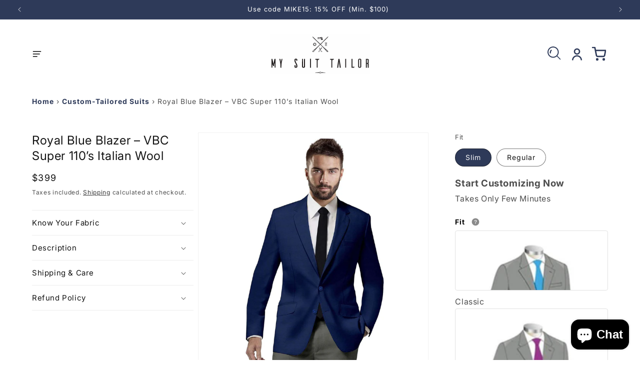

--- FILE ---
content_type: text/html; charset=utf-8
request_url: https://www.mysuittailor.com/products/vbc-royal-blue-blazer
body_size: 58622
content:
<!doctype html>
<html class="js" lang="en">
  <head>
    <meta charset="utf-8">
    <meta http-equiv="X-UA-Compatible" content="IE=edge">
    <meta name="viewport" content="width=device-width,initial-scale=1">
    <meta name="theme-color" content="">
    <link rel="canonical" href="https://www.mysuittailor.com/products/vbc-royal-blue-blazer">
    



    <script type="text/javascript">
        window.observerSpeed = new MutationObserver((elements) => {
            elements.forEach(({ addedNodes: nodes }) => {
                nodes.forEach((e) => {
                    if(e.nodeType == 1 && e.tagName == 'SCRIPT'){
                        if((e.className == 'analytics' || e.className == 'boomerang') || e.innerText.includes("webPixelsManager") || e.innerText.includes('new Shopify.PreviewBarInjector')){
                            e.setAttribute('type', 'text/lazyload')
                        }else if(e.innerHTML && e.innerHTML.includes("asyncLoad")){
                            // e.innerHTML = e.innerHTML.replace("if(window.attachEvent)", "document.addEventListener('asyncLazyLoad',function(event){asyncLoad();});if(window.attachEvent)").replaceAll(", asyncLoad", ", function(){}");
                        }else if(e.src.includes("assets/storefront/load_feature") || e.src.includes("storefront/bars/preview_bar_injector") || e.src.includes("cdn.shopify.com/extensions")){
                            e.setAttribute("data-src", e.src);
                            e.removeAttribute("src");
                        }
                    };
                });
            });
        });
        observerSpeed.observe(document.head, { childList: !0, subtree: !0 });

        (() => {
            var e = class extends HTMLElement {
                constructor() {
                    super();
                    this._shadowRoot = this.attachShadow({ mode: "open" });
                    this._shadowRoot.innerHTML = '<style>:host img { pointer-events: none; position: absolute; top: 0; left: 0; width: 99vw; height: 99vh; max-width: 99vw; max-height: 99vh;</style><img id="page_performance" alt="performance-optimization"/>';
                }
                connectedCallback() {
                    this._fullImageEl = this._shadowRoot.querySelector("#page_performance");
                    this._fullImageEl.src = "data:image/svg+xml,%3Csvg xmlns='http://www.w3.org/2000/svg' viewBox='0 0 1000 1000'%3E%3C/svg%3E";
                }
            };
            customElements.define("performance-optimization", e);
        })();
        document.head.insertAdjacentHTML("afterend", `<performance-optimization></performance-optimization>`);        
    </script>    



   
    <link rel="dns-prefetch" href="//cdn.shopify.com">
    <link rel="dns-prefetch" href="//fonts.shopifycdn.com">
    <link rel="preconnect" href="https://cdn.shopify.com" crossorigin>
    <link rel="preconnect" href="https://fonts.shopifycdn.com" crossorigin>
    <link rel="preconnect" href="https://fonts.googleapis.com" crossorigin>
    <link rel="preconnect" href="https://fonts.gstatic.com" crossorigin><link rel="icon" type="image/png" href="//www.mysuittailor.com/cdn/shop/files/fav_mst.png?crop=center&height=32&v=1758530360&width=32"><link rel="preconnect" href="https://fonts.shopifycdn.com" crossorigin><title>
      Royal Blue Blazer for Men | Vitale Barberis Wool | Royal Blue Tailored Blazer - My Suit Tailor
</title>

    
      <meta name="description" content="Get Tailor Made Jackets and Custom Blazer Online. Luxury royal blue blazer crafted from VBC wool. Buy Custom Royal Blue Blazer according to your measurements at My Suit Tailor right away. ✔️Free shipping over $100">
    

    

<meta property="og:site_name" content="My Suit Tailor">
<meta property="og:url" content="https://www.mysuittailor.com/products/vbc-royal-blue-blazer">
<meta property="og:title" content="Royal Blue Blazer for Men | Vitale Barberis Wool | Royal Blue Tailored Blazer - My Suit Tailor">
<meta property="og:type" content="product">
<meta property="og:description" content="Get Tailor Made Jackets and Custom Blazer Online. Luxury royal blue blazer crafted from VBC wool. Buy Custom Royal Blue Blazer according to your measurements at My Suit Tailor right away. ✔️Free shipping over $100"><meta property="og:image" content="http://www.mysuittailor.com/cdn/shop/products/RD26758_spo_9bf036e2-50cd-4284-bd98-74ba38d07e39.jpg?v=1625732607">
  <meta property="og:image:secure_url" content="https://www.mysuittailor.com/cdn/shop/products/RD26758_spo_9bf036e2-50cd-4284-bd98-74ba38d07e39.jpg?v=1625732607">
  <meta property="og:image:width" content="1400">
  <meta property="og:image:height" content="1669"><meta property="og:price:amount" content="399">
  <meta property="og:price:currency" content="USD"><meta name="twitter:card" content="summary_large_image">
<meta name="twitter:title" content="Royal Blue Blazer for Men | Vitale Barberis Wool | Royal Blue Tailored Blazer - My Suit Tailor">
<meta name="twitter:description" content="Get Tailor Made Jackets and Custom Blazer Online. Luxury royal blue blazer crafted from VBC wool. Buy Custom Royal Blue Blazer according to your measurements at My Suit Tailor right away. ✔️Free shipping over $100">

    <script src="//www.mysuittailor.com/cdn/shop/t/50/assets/constants.js?v=132983761750457495441758632366" defer="defer"></script>
<script src="//www.mysuittailor.com/cdn/shop/t/50/assets/pubsub.js?v=25310214064522200911758632366" defer="defer"></script>
<script src="//www.mysuittailor.com/cdn/shop/t/50/assets/global.js?v=28598789708552568441762844205" defer="defer"></script>
<script src="//www.mysuittailor.com/cdn/shop/t/50/assets/details-disclosure.js?v=13653116266235556501758632366" defer="defer"></script>
<script src="//www.mysuittailor.com/cdn/shop/t/50/assets/details-modal.js?v=25581673532751508451758632366" defer="defer"></script>
<script src="//www.mysuittailor.com/cdn/shop/t/50/assets/search-form.js?v=133129549252120666541758632366" defer="defer"></script>
<script src="//www.mysuittailor.com/cdn/shop/t/50/assets/animations.js?v=88693664871331136111758632366" defer="defer"></script><script>window.performance && window.performance.mark && window.performance.mark('shopify.content_for_header.start');</script><meta name="facebook-domain-verification" content="rdvrykbp3lygde4n2clz3nvrj79g10">
<meta name="google-site-verification" content="LjPHgRkVPn2KYkeCGEZ4zUlxyjDHtK4QSNt-l0spnIA">
<meta id="shopify-digital-wallet" name="shopify-digital-wallet" content="/11167798/digital_wallets/dialog">
<meta name="shopify-checkout-api-token" content="c3c96e697502ad22d7ec6ac2accb7107">
<meta id="in-context-paypal-metadata" data-shop-id="11167798" data-venmo-supported="false" data-environment="production" data-locale="en_US" data-paypal-v4="true" data-currency="USD">
<link rel="alternate" hreflang="x-default" href="https://www.mysuittailor.com/products/vbc-royal-blue-blazer">
<link rel="alternate" hreflang="en-CA" href="https://www.mysuittailor.com/en-ca/products/vbc-royal-blue-blazer">
<link rel="alternate" type="application/json+oembed" href="https://www.mysuittailor.com/products/vbc-royal-blue-blazer.oembed">
<script async="async" src="/checkouts/internal/preloads.js?locale=en-US"></script>
<script id="shopify-features" type="application/json">{"accessToken":"c3c96e697502ad22d7ec6ac2accb7107","betas":["rich-media-storefront-analytics"],"domain":"www.mysuittailor.com","predictiveSearch":true,"shopId":11167798,"locale":"en"}</script>
<script>var Shopify = Shopify || {};
Shopify.shop = "mysuittailored.myshopify.com";
Shopify.locale = "en";
Shopify.currency = {"active":"USD","rate":"1.0"};
Shopify.country = "US";
Shopify.theme = {"name":"Website Changes  \u003c\u003c\u003e\u003e 23-Sept-Ankit-Dev","id":181601042717,"schema_name":"Dawn","schema_version":"15.3.0","theme_store_id":887,"role":"main"};
Shopify.theme.handle = "null";
Shopify.theme.style = {"id":null,"handle":null};
Shopify.cdnHost = "www.mysuittailor.com/cdn";
Shopify.routes = Shopify.routes || {};
Shopify.routes.root = "/";</script>
<script type="module">!function(o){(o.Shopify=o.Shopify||{}).modules=!0}(window);</script>
<script>!function(o){function n(){var o=[];function n(){o.push(Array.prototype.slice.apply(arguments))}return n.q=o,n}var t=o.Shopify=o.Shopify||{};t.loadFeatures=n(),t.autoloadFeatures=n()}(window);</script>
<script id="shop-js-analytics" type="application/json">{"pageType":"product"}</script>
<script defer="defer" async type="module" src="//www.mysuittailor.com/cdn/shopifycloud/shop-js/modules/v2/client.init-shop-cart-sync_DRRuZ9Jb.en.esm.js"></script>
<script defer="defer" async type="module" src="//www.mysuittailor.com/cdn/shopifycloud/shop-js/modules/v2/chunk.common_Bq80O0pE.esm.js"></script>
<script type="module">
  await import("//www.mysuittailor.com/cdn/shopifycloud/shop-js/modules/v2/client.init-shop-cart-sync_DRRuZ9Jb.en.esm.js");
await import("//www.mysuittailor.com/cdn/shopifycloud/shop-js/modules/v2/chunk.common_Bq80O0pE.esm.js");

  window.Shopify.SignInWithShop?.initShopCartSync?.({"fedCMEnabled":true,"windoidEnabled":true});

</script>
<script>(function() {
  var isLoaded = false;
  function asyncLoad() {
    if (isLoaded) return;
    isLoaded = true;
    var urls = ["\/\/cdn.ywxi.net\/js\/partner-shopify.js?shop=mysuittailored.myshopify.com","\/\/shopify.privy.com\/widget.js?shop=mysuittailored.myshopify.com","https:\/\/static.shareasale.com\/json\/shopify\/deduplication.js?shop=mysuittailored.myshopify.com","https:\/\/static.shareasale.com\/json\/shopify\/shareasale-tracking.js?sasmid=114830\u0026ssmtid=19038\u0026scid=null\u0026xtm=null\u0026xtv=null\u0026cd=false\u0026shop=mysuittailored.myshopify.com","https:\/\/cdn.commoninja.com\/sdk\/latest\/commonninja.js?shop=mysuittailored.myshopify.com","https:\/\/d1639lhkj5l89m.cloudfront.net\/js\/storefront\/uppromote.js?shop=mysuittailored.myshopify.com","https:\/\/widget.trustpilot.com\/bootstrap\/v5\/tp.widget.sync.bootstrap.min.js?shop=mysuittailored.myshopify.com","https:\/\/ecommplugins-scripts.trustpilot.com\/v2.1\/js\/header.min.js?settings=eyJrZXkiOiJBczhoYTExQXJNVHdTaFNKIiwicyI6IiJ9\u0026shop=mysuittailored.myshopify.com","https:\/\/ecommplugins-trustboxsettings.trustpilot.com\/mysuittailored.myshopify.com.js?settings=1758257998979\u0026shop=mysuittailored.myshopify.com","\/\/cdn.shopify.com\/proxy\/b242a66a0847ce9b5482aa0c563a7a5cb11c355a81ab2fd12dc60f8bf3ed20b4\/api.goaffpro.com\/loader.js?shop=mysuittailored.myshopify.com\u0026sp-cache-control=cHVibGljLCBtYXgtYWdlPTkwMA","https:\/\/ecommplugins-scripts.trustpilot.com\/v2.1\/js\/success.min.js?settings=eyJrZXkiOiJBczhoYTExQXJNVHdTaFNKIiwicyI6IiIsInQiOlsib3JkZXJzL2Z1bGZpbGxlZCJdLCJ2IjoiIiwiYSI6IiJ9\u0026shop=mysuittailored.myshopify.com"];
    for (var i = 0; i < urls.length; i++) {
      var s = document.createElement('script');
      s.type = 'text/javascript';
      s.async = true;
      s.src = urls[i];
      var x = document.getElementsByTagName('script')[0];
      x.parentNode.insertBefore(s, x);
    }
  };
  if(window.attachEvent) {
    window.attachEvent('onload', asyncLoad);
  } else {
    window.addEventListener('load', asyncLoad, false);
  }
})();</script>
<script id="__st">var __st={"a":11167798,"offset":19800,"reqid":"b190e5ac-2739-4510-9a79-613c4e5ceb05-1763601841","pageurl":"www.mysuittailor.com\/products\/vbc-royal-blue-blazer","u":"6b97bbd021c7","p":"product","rtyp":"product","rid":4444190048355};</script>
<script>window.ShopifyPaypalV4VisibilityTracking = true;</script>
<script id="captcha-bootstrap">!function(){'use strict';const t='contact',e='account',n='new_comment',o=[[t,t],['blogs',n],['comments',n],[t,'customer']],c=[[e,'customer_login'],[e,'guest_login'],[e,'recover_customer_password'],[e,'create_customer']],r=t=>t.map((([t,e])=>`form[action*='/${t}']:not([data-nocaptcha='true']) input[name='form_type'][value='${e}']`)).join(','),a=t=>()=>t?[...document.querySelectorAll(t)].map((t=>t.form)):[];function s(){const t=[...o],e=r(t);return a(e)}const i='password',u='form_key',d=['recaptcha-v3-token','g-recaptcha-response','h-captcha-response',i],f=()=>{try{return window.sessionStorage}catch{return}},m='__shopify_v',_=t=>t.elements[u];function p(t,e,n=!1){try{const o=window.sessionStorage,c=JSON.parse(o.getItem(e)),{data:r}=function(t){const{data:e,action:n}=t;return t[m]||n?{data:e,action:n}:{data:t,action:n}}(c);for(const[e,n]of Object.entries(r))t.elements[e]&&(t.elements[e].value=n);n&&o.removeItem(e)}catch(o){console.error('form repopulation failed',{error:o})}}const l='form_type',E='cptcha';function T(t){t.dataset[E]=!0}const w=window,h=w.document,L='Shopify',v='ce_forms',y='captcha';let A=!1;((t,e)=>{const n=(g='f06e6c50-85a8-45c8-87d0-21a2b65856fe',I='https://cdn.shopify.com/shopifycloud/storefront-forms-hcaptcha/ce_storefront_forms_captcha_hcaptcha.v1.5.2.iife.js',D={infoText:'Protected by hCaptcha',privacyText:'Privacy',termsText:'Terms'},(t,e,n)=>{const o=w[L][v],c=o.bindForm;if(c)return c(t,g,e,D).then(n);var r;o.q.push([[t,g,e,D],n]),r=I,A||(h.body.append(Object.assign(h.createElement('script'),{id:'captcha-provider',async:!0,src:r})),A=!0)});var g,I,D;w[L]=w[L]||{},w[L][v]=w[L][v]||{},w[L][v].q=[],w[L][y]=w[L][y]||{},w[L][y].protect=function(t,e){n(t,void 0,e),T(t)},Object.freeze(w[L][y]),function(t,e,n,w,h,L){const[v,y,A,g]=function(t,e,n){const i=e?o:[],u=t?c:[],d=[...i,...u],f=r(d),m=r(i),_=r(d.filter((([t,e])=>n.includes(e))));return[a(f),a(m),a(_),s()]}(w,h,L),I=t=>{const e=t.target;return e instanceof HTMLFormElement?e:e&&e.form},D=t=>v().includes(t);t.addEventListener('submit',(t=>{const e=I(t);if(!e)return;const n=D(e)&&!e.dataset.hcaptchaBound&&!e.dataset.recaptchaBound,o=_(e),c=g().includes(e)&&(!o||!o.value);(n||c)&&t.preventDefault(),c&&!n&&(function(t){try{if(!f())return;!function(t){const e=f();if(!e)return;const n=_(t);if(!n)return;const o=n.value;o&&e.removeItem(o)}(t);const e=Array.from(Array(32),(()=>Math.random().toString(36)[2])).join('');!function(t,e){_(t)||t.append(Object.assign(document.createElement('input'),{type:'hidden',name:u})),t.elements[u].value=e}(t,e),function(t,e){const n=f();if(!n)return;const o=[...t.querySelectorAll(`input[type='${i}']`)].map((({name:t})=>t)),c=[...d,...o],r={};for(const[a,s]of new FormData(t).entries())c.includes(a)||(r[a]=s);n.setItem(e,JSON.stringify({[m]:1,action:t.action,data:r}))}(t,e)}catch(e){console.error('failed to persist form',e)}}(e),e.submit())}));const S=(t,e)=>{t&&!t.dataset[E]&&(n(t,e.some((e=>e===t))),T(t))};for(const o of['focusin','change'])t.addEventListener(o,(t=>{const e=I(t);D(e)&&S(e,y())}));const B=e.get('form_key'),M=e.get(l),P=B&&M;t.addEventListener('DOMContentLoaded',(()=>{const t=y();if(P)for(const e of t)e.elements[l].value===M&&p(e,B);[...new Set([...A(),...v().filter((t=>'true'===t.dataset.shopifyCaptcha))])].forEach((e=>S(e,t)))}))}(h,new URLSearchParams(w.location.search),n,t,e,['guest_login'])})(!0,!0)}();</script>
<script integrity="sha256-52AcMU7V7pcBOXWImdc/TAGTFKeNjmkeM1Pvks/DTgc=" data-source-attribution="shopify.loadfeatures" defer="defer" src="//www.mysuittailor.com/cdn/shopifycloud/storefront/assets/storefront/load_feature-81c60534.js" crossorigin="anonymous"></script>
<script data-source-attribution="shopify.dynamic_checkout.dynamic.init">var Shopify=Shopify||{};Shopify.PaymentButton=Shopify.PaymentButton||{isStorefrontPortableWallets:!0,init:function(){window.Shopify.PaymentButton.init=function(){};var t=document.createElement("script");t.src="https://www.mysuittailor.com/cdn/shopifycloud/portable-wallets/latest/portable-wallets.en.js",t.type="module",document.head.appendChild(t)}};
</script>
<script data-source-attribution="shopify.dynamic_checkout.buyer_consent">
  function portableWalletsHideBuyerConsent(e){var t=document.getElementById("shopify-buyer-consent"),n=document.getElementById("shopify-subscription-policy-button");t&&n&&(t.classList.add("hidden"),t.setAttribute("aria-hidden","true"),n.removeEventListener("click",e))}function portableWalletsShowBuyerConsent(e){var t=document.getElementById("shopify-buyer-consent"),n=document.getElementById("shopify-subscription-policy-button");t&&n&&(t.classList.remove("hidden"),t.removeAttribute("aria-hidden"),n.addEventListener("click",e))}window.Shopify?.PaymentButton&&(window.Shopify.PaymentButton.hideBuyerConsent=portableWalletsHideBuyerConsent,window.Shopify.PaymentButton.showBuyerConsent=portableWalletsShowBuyerConsent);
</script>
<script data-source-attribution="shopify.dynamic_checkout.cart.bootstrap">document.addEventListener("DOMContentLoaded",(function(){function t(){return document.querySelector("shopify-accelerated-checkout-cart, shopify-accelerated-checkout")}if(t())Shopify.PaymentButton.init();else{new MutationObserver((function(e,n){t()&&(Shopify.PaymentButton.init(),n.disconnect())})).observe(document.body,{childList:!0,subtree:!0})}}));
</script>
<link id="shopify-accelerated-checkout-styles" rel="stylesheet" media="screen" href="https://www.mysuittailor.com/cdn/shopifycloud/portable-wallets/latest/accelerated-checkout-backwards-compat.css" crossorigin="anonymous">
<style id="shopify-accelerated-checkout-cart">
        #shopify-buyer-consent {
  margin-top: 1em;
  display: inline-block;
  width: 100%;
}

#shopify-buyer-consent.hidden {
  display: none;
}

#shopify-subscription-policy-button {
  background: none;
  border: none;
  padding: 0;
  text-decoration: underline;
  font-size: inherit;
  cursor: pointer;
}

#shopify-subscription-policy-button::before {
  box-shadow: none;
}

      </style>
<script id="sections-script" data-sections="header" defer="defer" src="//www.mysuittailor.com/cdn/shop/t/50/compiled_assets/scripts.js?8139"></script>
<script>window.performance && window.performance.mark && window.performance.mark('shopify.content_for_header.end');</script>


    <style data-shopify>
      @font-face {
  font-family: Inter;
  font-weight: 400;
  font-style: normal;
  font-display: swap;
  src: url("//www.mysuittailor.com/cdn/fonts/inter/inter_n4.b2a3f24c19b4de56e8871f609e73ca7f6d2e2bb9.woff2") format("woff2"),
       url("//www.mysuittailor.com/cdn/fonts/inter/inter_n4.af8052d517e0c9ffac7b814872cecc27ae1fa132.woff") format("woff");
}

      @font-face {
  font-family: Inter;
  font-weight: 700;
  font-style: normal;
  font-display: swap;
  src: url("//www.mysuittailor.com/cdn/fonts/inter/inter_n7.02711e6b374660cfc7915d1afc1c204e633421e4.woff2") format("woff2"),
       url("//www.mysuittailor.com/cdn/fonts/inter/inter_n7.6dab87426f6b8813070abd79972ceaf2f8d3b012.woff") format("woff");
}

      @font-face {
  font-family: Inter;
  font-weight: 400;
  font-style: italic;
  font-display: swap;
  src: url("//www.mysuittailor.com/cdn/fonts/inter/inter_i4.feae1981dda792ab80d117249d9c7e0f1017e5b3.woff2") format("woff2"),
       url("//www.mysuittailor.com/cdn/fonts/inter/inter_i4.62773b7113d5e5f02c71486623cf828884c85c6e.woff") format("woff");
}

      @font-face {
  font-family: Inter;
  font-weight: 700;
  font-style: italic;
  font-display: swap;
  src: url("//www.mysuittailor.com/cdn/fonts/inter/inter_i7.b377bcd4cc0f160622a22d638ae7e2cd9b86ea4c.woff2") format("woff2"),
       url("//www.mysuittailor.com/cdn/fonts/inter/inter_i7.7c69a6a34e3bb44fcf6f975857e13b9a9b25beb4.woff") format("woff");
}

      @font-face {
  font-family: Inter;
  font-weight: 400;
  font-style: normal;
  font-display: swap;
  src: url("//www.mysuittailor.com/cdn/fonts/inter/inter_n4.b2a3f24c19b4de56e8871f609e73ca7f6d2e2bb9.woff2") format("woff2"),
       url("//www.mysuittailor.com/cdn/fonts/inter/inter_n4.af8052d517e0c9ffac7b814872cecc27ae1fa132.woff") format("woff");
}


      
        :root,
        .color-scheme-1 {
          --color-background: 255,255,255;
        
          --gradient-background: #ffffff;
        

        

        --color-foreground: 18,18,18;
        --color-background-contrast: 191,191,191;
        --color-shadow: 18,18,18;
        --color-button: 46,58,89;
        --color-button-text: 255,255,255;
        --color-secondary-button: 255,255,255;
        --color-secondary-button-text: 18,18,18;
        --color-link: 18,18,18;
        --color-badge-foreground: 18,18,18;
        --color-badge-background: 255,255,255;
        --color-badge-border: 18,18,18;
        --payment-terms-background-color: rgb(255 255 255);
      }
      
        
        .color-scheme-2 {
          --color-background: 243,243,243;
        
          --gradient-background: #f3f3f3;
        

        

        --color-foreground: 18,18,18;
        --color-background-contrast: 179,179,179;
        --color-shadow: 18,18,18;
        --color-button: 18,18,18;
        --color-button-text: 243,243,243;
        --color-secondary-button: 243,243,243;
        --color-secondary-button-text: 18,18,18;
        --color-link: 18,18,18;
        --color-badge-foreground: 18,18,18;
        --color-badge-background: 243,243,243;
        --color-badge-border: 18,18,18;
        --payment-terms-background-color: rgb(243 243 243);
      }
      
        
        .color-scheme-3 {
          --color-background: 36,40,51;
        
          --gradient-background: #242833;
        

        

        --color-foreground: 255,255,255;
        --color-background-contrast: 47,52,66;
        --color-shadow: 18,18,18;
        --color-button: 255,255,255;
        --color-button-text: 0,0,0;
        --color-secondary-button: 36,40,51;
        --color-secondary-button-text: 255,255,255;
        --color-link: 255,255,255;
        --color-badge-foreground: 255,255,255;
        --color-badge-background: 36,40,51;
        --color-badge-border: 255,255,255;
        --payment-terms-background-color: rgb(36 40 51);
      }
      
        
        .color-scheme-4 {
          --color-background: 18,18,18;
        
          --gradient-background: #121212;
        

        

        --color-foreground: 255,255,255;
        --color-background-contrast: 146,146,146;
        --color-shadow: 18,18,18;
        --color-button: 255,255,255;
        --color-button-text: 18,18,18;
        --color-secondary-button: 18,18,18;
        --color-secondary-button-text: 255,255,255;
        --color-link: 255,255,255;
        --color-badge-foreground: 255,255,255;
        --color-badge-background: 18,18,18;
        --color-badge-border: 255,255,255;
        --payment-terms-background-color: rgb(18 18 18);
      }
      
        
        .color-scheme-5 {
          --color-background: 46,58,89;
        
          --gradient-background: #2e3a59;
        

        

        --color-foreground: 255,255,255;
        --color-background-contrast: 55,69,106;
        --color-shadow: 18,18,18;
        --color-button: 255,255,255;
        --color-button-text: 51,79,180;
        --color-secondary-button: 46,58,89;
        --color-secondary-button-text: 255,255,255;
        --color-link: 255,255,255;
        --color-badge-foreground: 255,255,255;
        --color-badge-background: 46,58,89;
        --color-badge-border: 255,255,255;
        --payment-terms-background-color: rgb(46 58 89);
      }
      
        
        .color-scheme-b0b2dd99-623a-4a72-9440-4ec21f4ef3cd {
          --color-background: 43,44,45;
        
          --gradient-background: #2b2c2d;
        

        

        --color-foreground: 255,255,255;
        --color-background-contrast: 55,57,58;
        --color-shadow: 0,17,40;
        --color-button: 255,255,255;
        --color-button-text: 0,0,0;
        --color-secondary-button: 43,44,45;
        --color-secondary-button-text: 255,255,255;
        --color-link: 255,255,255;
        --color-badge-foreground: 255,255,255;
        --color-badge-background: 43,44,45;
        --color-badge-border: 255,255,255;
        --payment-terms-background-color: rgb(43 44 45);
      }
      
        
        .color-scheme-b1be1e44-7c95-4928-a57a-1346bba3dc82 {
          --color-background: 244,244,244;
        
          --gradient-background: #f4f4f4;
        

        

        --color-foreground: 18,18,18;
        --color-background-contrast: 180,180,180;
        --color-shadow: 18,18,18;
        --color-button: 18,18,18;
        --color-button-text: 255,255,255;
        --color-secondary-button: 244,244,244;
        --color-secondary-button-text: 18,18,18;
        --color-link: 18,18,18;
        --color-badge-foreground: 18,18,18;
        --color-badge-background: 244,244,244;
        --color-badge-border: 18,18,18;
        --payment-terms-background-color: rgb(244 244 244);
      }
      
        
        .color-scheme-70118967-c8da-41fb-8c47-cd3656d6e454 {
          --color-background: 255,255,255;
        
          --gradient-background: #ffffff;
        

        

        --color-foreground: 18,18,18;
        --color-background-contrast: 191,191,191;
        --color-shadow: 18,18,18;
        --color-button: 46,58,89;
        --color-button-text: 255,255,255;
        --color-secondary-button: 255,255,255;
        --color-secondary-button-text: 18,18,18;
        --color-link: 18,18,18;
        --color-badge-foreground: 18,18,18;
        --color-badge-background: 255,255,255;
        --color-badge-border: 18,18,18;
        --payment-terms-background-color: rgb(255 255 255);
      }
      

      body, .color-scheme-1, .color-scheme-2, .color-scheme-3, .color-scheme-4, .color-scheme-5, .color-scheme-b0b2dd99-623a-4a72-9440-4ec21f4ef3cd, .color-scheme-b1be1e44-7c95-4928-a57a-1346bba3dc82, .color-scheme-70118967-c8da-41fb-8c47-cd3656d6e454 {
        color: rgba(var(--color-foreground), 0.75);
        background-color: rgb(var(--color-background));
      }

      :root {
        --font-body-family: Inter, sans-serif;
        --font-body-style: normal;
        --font-body-weight: 400;
        --font-body-weight-bold: 700;

        --font-heading-family: Inter, sans-serif;
        --font-heading-style: normal;
        --font-heading-weight: 400;

        --font-body-scale: 1.0;
        --font-heading-scale: 1.0;

        --media-padding: px;
        --media-border-opacity: 0.05;
        --media-border-width: 1px;
        --media-radius: 0px;
        --media-shadow-opacity: 0.0;
        --media-shadow-horizontal-offset: 0px;
        --media-shadow-vertical-offset: 4px;
        --media-shadow-blur-radius: 5px;
        --media-shadow-visible: 0;

        --page-width: 150rem;
        --page-width-margin: 0rem;

        --product-card-image-padding: 0.0rem;
        --product-card-corner-radius: 0.0rem;
        --product-card-text-alignment: left;
        --product-card-border-width: 0.0rem;
        --product-card-border-opacity: 0.1;
        --product-card-shadow-opacity: 0.0;
        --product-card-shadow-visible: 0;
        --product-card-shadow-horizontal-offset: 0.0rem;
        --product-card-shadow-vertical-offset: 0.4rem;
        --product-card-shadow-blur-radius: 0.5rem;

        --collection-card-image-padding: 0.0rem;
        --collection-card-corner-radius: 0.0rem;
        --collection-card-text-alignment: left;
        --collection-card-border-width: 0.0rem;
        --collection-card-border-opacity: 0.1;
        --collection-card-shadow-opacity: 0.0;
        --collection-card-shadow-visible: 0;
        --collection-card-shadow-horizontal-offset: 0.0rem;
        --collection-card-shadow-vertical-offset: 0.4rem;
        --collection-card-shadow-blur-radius: 0.5rem;

        --blog-card-image-padding: 0.0rem;
        --blog-card-corner-radius: 0.0rem;
        --blog-card-text-alignment: left;
        --blog-card-border-width: 0.0rem;
        --blog-card-border-opacity: 0.1;
        --blog-card-shadow-opacity: 0.0;
        --blog-card-shadow-visible: 0;
        --blog-card-shadow-horizontal-offset: 0.0rem;
        --blog-card-shadow-vertical-offset: 0.4rem;
        --blog-card-shadow-blur-radius: 0.5rem;

        --badge-corner-radius: 4.0rem;

        --popup-border-width: 1px;
        --popup-border-opacity: 0.1;
        --popup-corner-radius: 0px;
        --popup-shadow-opacity: 0.05;
        --popup-shadow-horizontal-offset: 0px;
        --popup-shadow-vertical-offset: 4px;
        --popup-shadow-blur-radius: 5px;

        --drawer-border-width: 1px;
        --drawer-border-opacity: 0.1;
        --drawer-shadow-opacity: 0.0;
        --drawer-shadow-horizontal-offset: 0px;
        --drawer-shadow-vertical-offset: 4px;
        --drawer-shadow-blur-radius: 5px;

        --spacing-sections-desktop: 0px;
        --spacing-sections-mobile: 0px;

        --grid-desktop-vertical-spacing: 8px;
        --grid-desktop-horizontal-spacing: 8px;
        --grid-mobile-vertical-spacing: 4px;
        --grid-mobile-horizontal-spacing: 4px;

        --text-boxes-border-opacity: 0.1;
        --text-boxes-border-width: 0px;
        --text-boxes-radius: 0px;
        --text-boxes-shadow-opacity: 0.0;
        --text-boxes-shadow-visible: 0;
        --text-boxes-shadow-horizontal-offset: 0px;
        --text-boxes-shadow-vertical-offset: 4px;
        --text-boxes-shadow-blur-radius: 5px;

        --buttons-radius: 4px;
        --buttons-radius-outset: 5px;
        --buttons-border-width: 1px;
        --buttons-border-opacity: 1.0;
        --buttons-shadow-opacity: 0.0;
        --buttons-shadow-visible: 0;
        --buttons-shadow-horizontal-offset: 0px;
        --buttons-shadow-vertical-offset: 4px;
        --buttons-shadow-blur-radius: 5px;
        --buttons-border-offset: 0.3px;

        --inputs-radius: 0px;
        --inputs-border-width: 1px;
        --inputs-border-opacity: 0.55;
        --inputs-shadow-opacity: 0.0;
        --inputs-shadow-horizontal-offset: 0px;
        --inputs-margin-offset: 0px;
        --inputs-shadow-vertical-offset: 4px;
        --inputs-shadow-blur-radius: 5px;
        --inputs-radius-outset: 0px;

        --variant-pills-radius: 40px;
        --variant-pills-border-width: 1px;
        --variant-pills-border-opacity: 0.55;
        --variant-pills-shadow-opacity: 0.0;
        --variant-pills-shadow-horizontal-offset: 0px;
        --variant-pills-shadow-vertical-offset: 4px;
        --variant-pills-shadow-blur-radius: 5px;
      }

      *,
      *::before,
      *::after {
        box-sizing: inherit;
      }

      html {
        box-sizing: border-box;
        font-size: calc(var(--font-body-scale) * 62.5%);
        height: 100%;
      }

      body {
        display: grid;
        grid-template-rows: auto auto 1fr auto;
        grid-template-columns: 100%;
        min-height: 100%;
        margin: 0;
        font-size: 1.5rem;
        letter-spacing: 0.06rem;
        line-height: calc(1 + 0.8 / var(--font-body-scale));
        font-family: var(--font-body-family);
        font-style: var(--font-body-style);
        font-weight: var(--font-body-weight);
      }

      @media screen and (min-width: 750px) {
        body {
          font-size: 1.6rem;
        }
        
      }
    </style>
    <style>
      @media screen and (max-width: 749px) {
      .collection-hero__description.rte .collection.page-width {
          padding: 0;
        }
        
        .collection.page-width ul#product-grid {
          padding: 0;
        }
      }
    </style>

    <link href="//www.mysuittailor.com/cdn/shop/t/50/assets/base.css?v=166471310347460688761763462365" rel="stylesheet" type="text/css" media="all" />
    <link href="//www.mysuittailor.com/cdn/shop/t/50/assets/my_custom.css?v=184319684023529056731763471296" rel="stylesheet" type="text/css" media="all" />
    <link rel="stylesheet" href="//www.mysuittailor.com/cdn/shop/t/50/assets/component-cart-items.css?v=123238115697927560811758632366" media="print" onload="this.media='all'">
      <link rel="preload" as="font" href="//www.mysuittailor.com/cdn/fonts/inter/inter_n4.b2a3f24c19b4de56e8871f609e73ca7f6d2e2bb9.woff2" type="font/woff2" crossorigin>
      

      <link rel="preload" as="font" href="//www.mysuittailor.com/cdn/fonts/inter/inter_n4.b2a3f24c19b4de56e8871f609e73ca7f6d2e2bb9.woff2" type="font/woff2" crossorigin>
      
<link href="//www.mysuittailor.com/cdn/shop/t/50/assets/component-localization-form.css?v=170315343355214948141758632366" rel="stylesheet" type="text/css" media="all" />
      <script src="//www.mysuittailor.com/cdn/shop/t/50/assets/localization-form.js?v=144176611646395275351758632366" defer="defer"></script><link
        rel="stylesheet"
        href="//www.mysuittailor.com/cdn/shop/t/50/assets/component-predictive-search.css?v=118923337488134913561758632366"
        media="print"
        onload="this.media='all'"
      ><script>
      if (Shopify.designMode) {
        document.documentElement.classList.add('shopify-design-mode');
      }
    </script>
  <!-- BEGIN app block: shopify://apps/ymq-product-options-variants/blocks/app-embed/86b91121-1f62-4e27-9812-b70a823eb918 -->
    <!-- BEGIN app snippet: option.v1 --><script>
    function before_page_load_function(e,t=!1){var o=[],n=!1;if(e.items.forEach((e=>{e.properties&&(e.properties.hasOwnProperty("_YmqOptionVariant")||e.properties.hasOwnProperty("_YmqItemHide"))?(n=!0,o.push(0)):o.push(e.quantity)})),n){if(t)(t=document.createElement("style")).id="before-page-load-dom",t.type="text/css",t.innerHTML="html::before{content: ' ';width: 100%;height: 100%;background-color: #fff;position: fixed;top: 0;left: 0;z-index: 999999;display:block !important;}",document.getElementsByTagName("html").item(0).appendChild(t);fetch(`/cart/update.js?timestamp=${Date.now()}`,{method:"POST",headers:{"Content-Type":"application/json"},body:JSON.stringify({updates:o})}).then((e=>e.json())).then((e=>{location.reload()})).catch((e=>{t&&document.getElementById("before-page-load-dom").remove()}))}}before_page_load_function({"note":null,"attributes":{},"original_total_price":0,"total_price":0,"total_discount":0,"total_weight":0.0,"item_count":0,"items":[],"requires_shipping":false,"currency":"USD","items_subtotal_price":0,"cart_level_discount_applications":[],"checkout_charge_amount":0},!0),fetch(`/cart.js?timestamp=${Date.now()}`,{method:"GET"}).then((e=>e.json())).then((e=>{before_page_load_function(e)}));
</script>


	<style id="ymq-checkout-button-protect">
		[name="checkout"],[name="chekout"], a[href^="/checkout"], a[href="/account/login"].cart__submit, button[type="submit"].btn-order, a.btn.cart__checkout, a.cart__submit, .wc-proceed-to-checkout button, #cart_form .buttons .btn-primary, .ymq-checkout-button{
        	pointer-events: none;
        }
	</style>
	<script>
		function ymq_ready(fn){
			if(document.addEventListener){
				document.addEventListener('DOMContentLoaded',function(){
					document.removeEventListener('DOMContentLoaded',arguments.callee,false);
					fn();
				},false);
			}else if(document.attachEvent){
				document.attachEvent('onreadystatechange',function(){
					if(document.readyState=='complete'){
						document.detachEvent('onreadystatechange',arguments.callee);
						fn();
					}
				});
			}
		}
		ymq_ready(() => {
			setTimeout(function() {
				var ymq_checkout_button_protect = document.getElementById("ymq-checkout-button-protect");
				ymq_checkout_button_protect.remove();
			}, 100);
		})
    </script> 


 

 

 

 










<link href='https://cdn.shopify.com/s/files/1/0411/8639/4277/t/11/assets/ymq-option.css?v=1.1' rel='stylesheet' type="text/css" media="all"> 

<link href='https://option.ymq.cool/option/bottom.css' rel='stylesheet' type="text/css" media="all"> 


<style id="ymq-jsstyle"></style> 

<style id="bndlr-loaded"></style>

<script data-asyncLoad="asyncLoad" data-mw4M5Ya3iFNARE4t="mw4M5Ya3iFNARE4t"> 

    window.bundlerLoaded = true;

	window.ymq_option = window.ymq_option || {}; 

	ymq_option.shop = `mysuittailored.myshopify.com`;
    
    ymq_option.version = 1; 

	ymq_option.token = `73f7a0069fb9e4e465d18fb2b771ac8778e312ee02be8ab60b8de9394b1e5ed1`; 

	ymq_option.timestamp = `1763601841`; 

	ymq_option.customer_id = ``; 

	ymq_option.page = `product`; 
    
    ymq_option.cart = {"note":null,"attributes":{},"original_total_price":0,"total_price":0,"total_discount":0,"total_weight":0.0,"item_count":0,"items":[],"requires_shipping":false,"currency":"USD","items_subtotal_price":0,"cart_level_discount_applications":[],"checkout_charge_amount":0};

    ymq_option.country = {
        iso_code: `US`,
        currency: `USD`,
        name: `United States`
    };
    

	ymq_option.ymq_option_branding = {}; 
	  
		ymq_option.ymq_option_branding = {"button":{"--button-background-checked-color":"#000000","--button-background-color":"#FFFFFF","--button-background-disabled-color":"#FFFFFF","--button-border-checked-color":"#000000","--button-border-color":"#000000","--button-border-disabled-color":"#000000","--button-font-checked-color":"#FFFFFF","--button-font-disabled-color":"#cccccc","--button-font-color":"#000000","--button-border-radius":"4","--button-font-size":"16","--button-line-height":"20","--button-margin-l-r":"4","--button-margin-u-d":"4","--button-padding-l-r":"16","--button-padding-u-d":"10"},"radio":{"--radio-border-color":"#BBC1E1","--radio-border-checked-color":"#BBC1E1","--radio-border-disabled-color":"#BBC1E1","--radio-border-hover-color":"#BBC1E1","--radio-background-color":"#FFFFFF","--radio-background-checked-color":"#124B85","--radio-background-disabled-color":"#E1E6F9","--radio-background-hover-color":"#FFFFFF","--radio-inner-color":"#E1E6F9","--radio-inner-checked-color":"#FFFFFF","--radio-inner-disabled-color":"#FFFFFF"},"input":{"--input-background-checked-color":"#FFFFFF","--input-background-color":"#FFFFFF","--input-border-checked-color":"#000000","--input-border-color":"#717171","--input-font-checked-color":"#000000","--input-font-color":"#000000","--input-border-radius":"4","--input-font-size":"14","--input-padding-l-r":"16","--input-padding-u-d":"9","--input-width":"100","--input-max-width":"400"},"select":{"--select-border-color":"#000000","--select-border-checked-color":"#000000","--select-background-color":"#FFFFFF","--select-background-checked-color":"#FFFFFF","--select-font-color":"#000000","--select-font-checked-color":"#000000","--select-option-background-color":"#FFFFFF","--select-option-background-checked-color":"#F5F9FF","--select-option-background-disabled-color":"#FFFFFF","--select-option-font-color":"#000000","--select-option-font-checked-color":"#000000","--select-option-font-disabled-color":"#CCCCCC","--select-padding-u-d":"9","--select-padding-l-r":"16","--select-option-padding-u-d":"9","--select-option-padding-l-r":"16","--select-width":"100","--select-max-width":"400","--select-font-size":"14","--select-border-radius":"0"},"multiple":{"--multiple-background-color":"#F5F9FF","--multiple-font-color":"#000000","--multiple-padding-u-d":"2","--multiple-padding-l-r":"8","--multiple-font-size":"12","--multiple-border-radius":"0"},"img":{"--img-border-color":"#E1E1E1","--img-border-checked-color":"#000000","--img-border-disabled-color":"#000000","--img-width":"82","--img-height":"82","--img-selected-upper-url":"","--img-disabled-upper-url":"","--img-upper-padding":"0","--img-margin-u-d":"2","--img-margin-l-r":"0","--img-border-radius":"4"},"upload":{"--upload-background-color":"#409EFF","--upload-font-color":"#FFFFFF","--upload-border-color":"#409EFF","--upload-padding-u-d":"12","--upload-padding-l-r":"20","--upload-font-size":"12","--upload-border-radius":"4"},"cart":{"--cart-border-color":"#000000","--buy-border-color":"#000000","--cart-border-hover-color":"#000000","--buy-border-hover-color":"#000000","--cart-background-color":"#000000","--buy-background-color":"#000000","--cart-background-hover-color":"#000000","--buy-background-hover-color":"#000000","--cart-font-color":"#FFFFFF","--buy-font-color":"#FFFFFF","--cart-font-hover-color":"#FFFFFF","--buy-font-hover-color":"#FFFFFF","--cart-padding-u-d":"12","--cart-padding-l-r":"16","--buy-padding-u-d":"12","--buy-padding-l-r":"16","--cart-margin-u-d":"4","--cart-margin-l-r":"0","--buy-margin-u-d":"4","--buy-margin-l-r":"0","--cart-width":"100","--cart-max-width":"800","--buy-width":"100","--buy-max-width":"800","--cart-font-size":"14","--cart-border-radius":"0","--buy-font-size":"14","--buy-border-radius":"0"},"quantity":{"--quantity-border-color":"#A6A3A3","--quantity-font-color":"#000000","--quantity-background-color":"#FFFFFF","--quantity-width":"150","--quantity-height":"40","--quantity-font-size":"14","--quantity-border-radius":"0"},"global":{"--global-title-color":"#000000","--global-help-color":"#000000","--global-error-color":"#DC3545","--global-title-font-size":"14","--global-help-font-size":"12","--global-error-font-size":"12","--global-margin-top":"0","--global-margin-bottom":"20","--global-margin-left":"0","--global-margin-right":"0","--global-title-margin-top":"0","--global-title-margin-bottom":"5","--global-title-margin-left":"0","--global-title-margin-right":"0","--global-help-margin-top":"5","--global-help-margin-bottom":"0","--global-help-margin-left":"0","--global-help-margin-right":"0","--global-error-margin-top":"5","--global-error-margin-bottom":"0","--global-error-margin-left":"0","--global-error-margin-right":"0"},"discount":{"--new-discount-normal-color":"#1878B9","--new-discount-error-color":"#E22120","--new-discount-layout":"flex-end"},"lan":{"require":"This is a required field.","email":"Please enter a valid email address.","phone":"Please enter the correct phone.","number":"Please enter an number.","integer":"Please enter an integer.","min_char":"Please enter no less than %s characters.","max_char":"Please enter no more than %s characters.","max_s":"Please choose less than %s options.","min_s":"Please choose more than %s options.","total_s":"Please choose %s options.","min":"Please enter no less than %s.","max":"Please enter no more than %s.","currency":"USD","sold_out":"sold out","please_choose":"Please choose","add_to_cart":"ADD TO CART","buy_it_now":"BUY IT NOW","add_price_text":"Selection will add %s to the price","discount_code":"Discount code","application":"Apply","discount_error1":"Enter a valid discount code","discount_error2":"discount code isn't valid for the items in your cart"},"price":{"--price-border-color":"#000000","--price-background-color":"#FFFFFF","--price-font-color":"#000000","--price-price-font-color":"#03de90","--price-padding-u-d":"9","--price-padding-l-r":"16","--price-width":"100","--price-max-width":"400","--price-font-size":"14","--price-border-radius":"0"},"extra":{"is_show":"0","plan":1,"quantity-box":"0","price-value":"3,7,4,6,15,16,5","variant-original-margin-bottom":"15","strong-dorp-down":0,"radio-unchecked":1,"close-cart-rate":"1","automic-swatch-ajax":"1","img-option-bigger":"2","add-button-reload":"1","version":200,"img_cdn":"1","show_wholesale_pricing_fixed":"0","real-time-upload":"1","buy-now-new":1,"option_value_split":", ","form-box-new":1,"tooltip_type":"none","show-canvas-text":"1","init-variant-type":"3","customecss":".product-info #ymq-box {\n  display:none;\n}\n.ymq-options-box.ymq-col-2 {\n    width: 48%;\n}\ninput#ymq-attrib-1tem30 {\n    display: none !important;\n}\n.body_measurement input {\n    display: none !important;\n}\n.cuff_color .spotlight-group-with-text .ymq-canvas-box {\n    width: auto !important;\n}\n.cuff_color .ymq-options-img-label {\n    width: 40px;\n    height: 40px;\n}\n\n.ymq-modal-content iframe {\n    width: 100%;\n}","open-theme-ajax-cart":"1","id":"11167798","sku-model":"0","with-main-sku":"0","source_name":"","simple_condition":"0","fbq-event":"1","wholesale-is-variant":"0","one-time-qty-1":"0","cart-qty-update":"0","min-max-new":"0","real-time-upload-free":"0","add-to-cart-form":"","min-max":"0","price-time":"0","main-product-with-properties":"0","child-item-action":"","is_small":"1","exclude-free-products":"0","options_list_show":"0","penny-variant":"","extra-charge":"","ajaxcart-product-type":"0","ajaxcart-modal":"0","trigger-ajaxcart-modal-show":"","add-cart-timeout":"50","qty-input-trigger":"0","variant-not-disabled":"0","variant-id-dom":"","add-cart-form-number":"0","product-price-in-product-page":"","product-compare-at-price-in-product-page":"","product-price-in-product-page-qty":"","product-compare-at-price-in-product-page-qty":"","hide-shopify-option":"","show-quantity":"","quantity-change":"","product-hide":"","product-show":"","product-add-to-cart":"","payment-button-hide":"","payment-button-hide-product":"","discount-before":"","cart-quantity-click-change":"","cart-quantity-change":"","check-out-button":"","variant-condition-label-class":"","variant-condition-value-parent-class":"","variant-condition-value-class":"","variant-condition-click-class":"","trigger-select":"","trigger-select-join":"","locale":"0","other-form-data":"0","bunow":"0","cart-ajax":"0","add-cart-url":"","theme-variant-class":".custom_options","theme-variant-class-no":"","add-cart-carry-currency":"1","extra-style-code":"","variant-id-from":"0","trigger-option-dom":"","qty-dis-qty":"0","bind_variant_need_checkout":"1","thum_img_zoom":"0","cart-page-show":"1","condition_disable_new":"0","min_qty_zero":"0","unbundle_variant":"0","unbundle_addcart":"1","close-dropdown":"1","lock-price":"1","shopify_discount":"1","bundle-variant-trigger-type":"2","tax5-product-id":"","checkout_validate_qty":"0","checkout_qty_alert":"","shopify-option-after":"0","ymq-price-addons":"0","discount_always":"0","build_buy_now":"","currency-install":"true","currency-load":"","currency-do":"true","currency-beforedo":"","currency-status":"true","currency-format":"","currency-init":"","before_init_product":"","before_init_cart":"//放在before_init_cart\r\nymqOptionIntervalResult(100000000000,200,function () {\r\n    if(ymqJq(`.ymq_cart_total_price`).length > 0 && ymqJq(`.ymq_cart_total_price .ymq-price-span`).length != ymqJq(`.ymq_cart_total_price`).length){\r\n        fetch('/cart.js', {\r\n            method: 'GET',\r\n        }).then(response => {\r\n            return response.json();\r\n        }).then(json => {\r\n            window.ymq_option.cartInstance.replaceDomPrice(json).buildDiscountDom().doCheckout();\r\n            if(json.item_count == 0){\r\n                ymqJq(`.ymq_cart_total_price`).html(`<span class=\"ymq-price-span\"></span>`)\r\n            }\r\n        })\r\n    }\r\n    return false;\r\n});","buildYmqDom_b":"","buildYmqDom_a":"","replaceDomPrice_b":"","replaceDomPrice_a":"","replaceDomPrice_b_all_time":"","buildFormData_b":"","buildFormData_a":"","ymqDiscountClick_b":"","ymqDiscountClick_a":"","doAddCart_before_validate":"","doAddCart_after_validate":"","doAddCart_before_getAjaxData":"","doAddCart_after_getAjaxData":"","doAddCart_success":"","doAddCart_error":"","doCheckout_before_checkoutqty":"","doCheckout_after_checkoutqty":"","doCheckout_before_getAjaxData":"","doCheckout_after_getAjaxData":"","doCheckout_success":"","doCheckout_error":"","variant-original":"1","bundle_break":"0","cart_price_factor":"1","color-matching-first":"0","make-sku":0}}; 
	 
        
    
    
    
        
        
    
        
        
    
        
        
    
        
        
    
        
        
    
        
        
    
        
        
    
        
        
    
        
        
    
        
        
    
    

	 

		ymq_option.product = {"id":4444190048355,"title":"Royal Blue Blazer – VBC Super 110’s Italian Wool","handle":"vbc-royal-blue-blazer","description":"\u003cp\u003e\u003cstrong\u003eKnow Your Fabric:\u003c\/strong\u003e\u003c\/p\u003e\n\u003ctable height=\"133\" style=\"width: 425px;\"\u003e\n\u003ctbody\u003e\n\u003ctr\u003e\n\u003ctd style=\"width: 181px;\"\u003e\u003cstrong\u003eColor:\u003c\/strong\u003e\u003c\/td\u003e\n\u003ctd style=\"width: 234px;\"\u003eBlue\u003c\/td\u003e\n\u003c\/tr\u003e\n\u003ctr\u003e\n\u003ctd style=\"width: 181px;\"\u003e\u003cstrong\u003ePattern:\u003c\/strong\u003e\u003c\/td\u003e\n\u003ctd style=\"width: 234px;\"\u003eBird Eye\u003c\/td\u003e\n\u003c\/tr\u003e\n\u003ctr\u003e\n\u003ctd style=\"width: 181px;\"\u003e\u003cstrong\u003eComposition:\u003c\/strong\u003e\u003c\/td\u003e\n\u003ctd style=\"width: 234px;\"\u003ePure Wool Super 110s\u003c\/td\u003e\n\u003c\/tr\u003e\n\u003c\/tbody\u003e\n\u003c\/table\u003e\n\u003cp\u003e \u003c\/p\u003e\n\u003ch2 class=\"description_h2\"\u003eStep into timeless sophistication with our Royal Blue Blazer For Men, crafted from premium Super 110’s Italian wool by Vitale Barberis Canonico (VBC). Designed for year-round elegance, this jacket offers the perfect balance of warmth, softness, and durability ideal for fall, winter, and beyond.\u003c\/h2\u003e\n\u003cp\u003eThis best-selling VBC fabric blends classic tailoring with exceptional comfort. The Royal Blue Blazer features a subtle texture and refined twill weave, making it an excellent choice for both formal and smart-casual occasions. Whether you're pairing it with tailored trousers or dressing it down with chinos, its rich royal blue hue and luxurious drape ensure a polished look every time.\u003c\/p\u003e\n\u003cp\u003eMade from VBC’s iconic Super 110s wool, this blazer offers breathability, resilience, and timeless Italian style. A wardrobe essential that complements suits, jackets, and trousers alike.\u003c\/p\u003e","published_at":"2019-12-26T17:19:39+05:30","created_at":"2019-12-26T17:19:39+05:30","vendor":"My Suit Tailor","type":"Jacket","tags":["$100 - $249","all weather","Birds Eye","Blue","Blue Suit","Jacket","My Suit Tailor","royal blue suit"],"price":39900,"price_min":39900,"price_max":39900,"available":true,"price_varies":false,"compare_at_price":null,"compare_at_price_min":0,"compare_at_price_max":0,"compare_at_price_varies":false,"variants":[{"id":39730505416803,"title":"Slim","option1":"Slim","option2":null,"option3":null,"sku":"RD 26758","requires_shipping":true,"taxable":true,"featured_image":null,"available":true,"name":"Royal Blue Blazer – VBC Super 110’s Italian Wool - Slim","public_title":"Slim","options":["Slim"],"price":39900,"weight":0,"compare_at_price":null,"inventory_quantity":0,"inventory_management":null,"inventory_policy":"deny","barcode":"","requires_selling_plan":false,"selling_plan_allocations":[]},{"id":39730505613411,"title":"Regular","option1":"Regular","option2":null,"option3":null,"sku":"RD 26764","requires_shipping":true,"taxable":true,"featured_image":null,"available":true,"name":"Royal Blue Blazer – VBC Super 110’s Italian Wool - Regular","public_title":"Regular","options":["Regular"],"price":39900,"weight":0,"compare_at_price":null,"inventory_quantity":0,"inventory_management":null,"inventory_policy":"deny","barcode":"","requires_selling_plan":false,"selling_plan_allocations":[]}],"images":["\/\/www.mysuittailor.com\/cdn\/shop\/products\/RD26758_spo_9bf036e2-50cd-4284-bd98-74ba38d07e39.jpg?v=1625732607","\/\/www.mysuittailor.com\/cdn\/shop\/products\/RD26758_1_spo_e8e77041-f9f5-4282-b3fe-78cf159cd043.jpg?v=1625732607","\/\/www.mysuittailor.com\/cdn\/shop\/products\/Unknown-1_02772490-e966-47a5-b234-3ba22bd164fc.png?v=1625732607"],"featured_image":"\/\/www.mysuittailor.com\/cdn\/shop\/products\/RD26758_spo_9bf036e2-50cd-4284-bd98-74ba38d07e39.jpg?v=1625732607","options":["Fit"],"media":[{"alt":"Blazer \u0026 Jackets for men: Buy Royal Blue Blazer Online- My Suit Tailor","id":20689655431267,"position":1,"preview_image":{"aspect_ratio":0.839,"height":1669,"width":1400,"src":"\/\/www.mysuittailor.com\/cdn\/shop\/products\/RD26758_spo_9bf036e2-50cd-4284-bd98-74ba38d07e39.jpg?v=1625732607"},"aspect_ratio":0.839,"height":1669,"media_type":"image","src":"\/\/www.mysuittailor.com\/cdn\/shop\/products\/RD26758_spo_9bf036e2-50cd-4284-bd98-74ba38d07e39.jpg?v=1625732607","width":1400},{"alt":"Blazer \u0026 Jackets for men: Buy Royal Blue Blazer Online- My Suit Tailor","id":20689655464035,"position":2,"preview_image":{"aspect_ratio":0.839,"height":1669,"width":1400,"src":"\/\/www.mysuittailor.com\/cdn\/shop\/products\/RD26758_1_spo_e8e77041-f9f5-4282-b3fe-78cf159cd043.jpg?v=1625732607"},"aspect_ratio":0.839,"height":1669,"media_type":"image","src":"\/\/www.mysuittailor.com\/cdn\/shop\/products\/RD26758_1_spo_e8e77041-f9f5-4282-b3fe-78cf159cd043.jpg?v=1625732607","width":1400},{"alt":null,"id":20689655496803,"position":3,"preview_image":{"aspect_ratio":2.721,"height":136,"width":370,"src":"\/\/www.mysuittailor.com\/cdn\/shop\/products\/Unknown-1_02772490-e966-47a5-b234-3ba22bd164fc.png?v=1625732607"},"aspect_ratio":2.721,"height":136,"media_type":"image","src":"\/\/www.mysuittailor.com\/cdn\/shop\/products\/Unknown-1_02772490-e966-47a5-b234-3ba22bd164fc.png?v=1625732607","width":370}],"requires_selling_plan":false,"selling_plan_groups":[],"content":"\u003cp\u003e\u003cstrong\u003eKnow Your Fabric:\u003c\/strong\u003e\u003c\/p\u003e\n\u003ctable height=\"133\" style=\"width: 425px;\"\u003e\n\u003ctbody\u003e\n\u003ctr\u003e\n\u003ctd style=\"width: 181px;\"\u003e\u003cstrong\u003eColor:\u003c\/strong\u003e\u003c\/td\u003e\n\u003ctd style=\"width: 234px;\"\u003eBlue\u003c\/td\u003e\n\u003c\/tr\u003e\n\u003ctr\u003e\n\u003ctd style=\"width: 181px;\"\u003e\u003cstrong\u003ePattern:\u003c\/strong\u003e\u003c\/td\u003e\n\u003ctd style=\"width: 234px;\"\u003eBird Eye\u003c\/td\u003e\n\u003c\/tr\u003e\n\u003ctr\u003e\n\u003ctd style=\"width: 181px;\"\u003e\u003cstrong\u003eComposition:\u003c\/strong\u003e\u003c\/td\u003e\n\u003ctd style=\"width: 234px;\"\u003ePure Wool Super 110s\u003c\/td\u003e\n\u003c\/tr\u003e\n\u003c\/tbody\u003e\n\u003c\/table\u003e\n\u003cp\u003e \u003c\/p\u003e\n\u003ch2 class=\"description_h2\"\u003eStep into timeless sophistication with our Royal Blue Blazer For Men, crafted from premium Super 110’s Italian wool by Vitale Barberis Canonico (VBC). Designed for year-round elegance, this jacket offers the perfect balance of warmth, softness, and durability ideal for fall, winter, and beyond.\u003c\/h2\u003e\n\u003cp\u003eThis best-selling VBC fabric blends classic tailoring with exceptional comfort. The Royal Blue Blazer features a subtle texture and refined twill weave, making it an excellent choice for both formal and smart-casual occasions. Whether you're pairing it with tailored trousers or dressing it down with chinos, its rich royal blue hue and luxurious drape ensure a polished look every time.\u003c\/p\u003e\n\u003cp\u003eMade from VBC’s iconic Super 110s wool, this blazer offers breathability, resilience, and timeless Italian style. A wardrobe essential that complements suits, jackets, and trousers alike.\u003c\/p\u003e"}; 

		ymq_option.ymq_has_only_default_variant = true; 
		 
			ymq_option.ymq_has_only_default_variant = false; 
		 

        
            ymq_option.ymq_status = {}; 
             

            ymq_option.ymq_variantjson = {}; 
             

            ymq_option.ymq_option_data = {}; 
            

            ymq_option.ymq_option_condition = {}; 
             
        
        
        ymq_option.product_collections = {};
        
            ymq_option.product_collections[294918657] = {"id":294918657,"handle":"suits-for-men","title":"Custom-Tailored Suits","updated_at":"2025-11-19T11:51:06+05:30","body_html":"\u003cdiv style=\"text-align: center;\" data-mce-style=\"text-align: center;\"\u003eMen's suits have become an indispensable part of every stylish wardrobe, adding a touch of sophistication and elegance to any event. For those seeking the ideal fit and style, tailor-made suits, custom suits online, and online tailored suits present remarkable choices. These suits are meticulously crafted to match the wearer's exact measurements, ensuring utmost comfort and a flattering silhouette. With the convenience of purchasing custom suits online, men can now explore a plethora of customization options, allowing them to curate a truly unique and personalized look. Whether it's a custom-tailored suit or one of the mens tailored suits online, this investment in quality will remain timeless and always exude the finest fit and appearance.\u003cbr data-mce-fragment=\"1\"\u003e\u003cbr data-mce-fragment=\"1\"\u003eAt My Suit Tailor enjoy the convenience of buying suits online, where you can explore a wide range of tailor-made suits,\u003cstrong\u003e \u003ca href=\"https:\/\/www.mysuittailor.com\/collections\/italian-suits-for-men\"\u003eItalian Suits\u003c\/a\u003e, \u003ca href=\"https:\/\/www.mysuittailor.com\/collections\/tweed-suits-for-men\"\u003eTweed Suits for Men\u003c\/a\u003e, \u003ca href=\"https:\/\/www.mysuittailor.com\/collections\/jackets-and-blazer-for-men\"\u003eCustom-made Jackets\u003c\/a\u003e\u003c\/strong\u003e and\u003cstrong\u003e \u003ca href=\"https:\/\/www.mysuittailor.com\/collections\/custom-made-shirts-for-men\"\u003eShirts\u003c\/a\u003e \u003c\/strong\u003ethat complement your suits, and other accessories that exude sophistication and refinement. \u003cbr\u003e\u003cspan\u003e\u003c\/span\u003e\n\u003c\/div\u003e","published_at":"2016-10-15T10:44:00+05:30","sort_order":"manual","template_suffix":"","disjunctive":true,"rules":[{"column":"vendor","relation":"equals","condition":"My Suit Tailor"},{"column":"type","relation":"equals","condition":"Suit"}],"published_scope":"web","image":{"created_at":"2024-11-25T14:23:03+05:30","alt":null,"width":1600,"height":500,"src":"\/\/www.mysuittailor.com\/cdn\/shop\/collections\/suits-for-men.jpg?v=1732524784"}};
        
            ymq_option.product_collections[280766977] = {"id":280766977,"handle":"jackets-blazer-for-men","title":"Premium Blazer Jackets for Men","updated_at":"2025-11-12T18:59:07+05:30","body_html":"\u003cp\u003e\u003cspan\u003eTransform your wardrobe with our curated collection of custom-tailored blazer jackets for men at My Suit Tailor. Elevate your style effortlessly with jackets that are meticulously crafted to your measurements, creating a personalized fit that exudes sophistication. Our online tailoring process ensures convenience as you embark on a journey of sartorial elegance from the comfort of your home. Explore our wide range of blazer jackets, available in a spectrum of colors to suit every occasion and style preference. At My Suit Tailor, we redefine the blazer experience by combining precision tailoring with a diverse color palette. Immerse yourself in the luxury of made-to-measure fashion and showcase your individuality with our custom-tailored blazer jackets. \u003c\/span\u003e\u003c\/p\u003e\n\u003cp\u003eAt My Suit Tailor enjoy the convenience of buying suits online, where you can explore a wide range of \u003cstrong\u003e\u003ca href=\"https:\/\/www.mysuittailor.com\/collections\/suits-for-men\" data-mce-href=\"https:\/\/www.mysuittailor.com\/collections\/suits-for-men\"\u003eTailor-made Suits\u003c\/a\u003e\u003c\/strong\u003e, \u003cstrong\u003e\u003ca href=\"https:\/\/www.mysuittailor.com\/collections\/italian-suits-for-men\" data-mce-href=\"https:\/\/www.mysuittailor.com\/collections\/italian-suits-for-men\"\u003eItalian Suits for Men\u003c\/a\u003e\u003c\/strong\u003e, \u003cstrong\u003e\u003ca href=\"https:\/\/www.mysuittailor.com\/collections\/tweed-suits-for-men\" data-mce-href=\"https:\/\/www.mysuittailor.com\/collections\/tweed-suits-for-men\"\u003eTweed Suits for Men\u003c\/a\u003e\u003c\/strong\u003e, \u003cstrong\u003e\u003ca href=\"https:\/\/www.mysuittailor.com\/collections\/custom-made-shirts-for-men\" data-mce-href=\"https:\/\/www.mysuittailor.com\/collections\/custom-made-shirts-for-men\"\u003eShirts \u003c\/a\u003e\u003c\/strong\u003ethat complement your suits, and other accessories that exude sophistication and refinement. Customize now!\u003c\/p\u003e\n\u003ch2\u003eExplore Stylish Blazers for Men\u003c\/h2\u003e\n\u003ch3\u003eDiscover Versatile Blazer Jacket Options\u003c\/h3\u003e\n\u003cp\u003eBlazers are like the superheroes of men's fashion. They can make you look sharp, whether you’re going to a fancy dinner or just hanging out with friends. A blazer is a type of jacket that’s different from your regular suit jacket. It’s more relaxed and can be worn with jeans, chinos, or even dress pants. There are so many styles to choose from! You can find blazers in different colors, patterns, and fabrics. Some are made from wool for a warm, cozy feel, while others are made from lighter materials for when it’s warm outside. No matter what your style is, there’s a blazer out there that’s perfect for you!\u003c\/p\u003e\n\u003ch3\u003eTips for Styling Casual Blazer Jackets\u003c\/h3\u003e\n\u003cp\u003eWearing a blazer doesn’t have to be complicated. Here are some simple tips to help you look great in a casual blazer jacket. First, pick a blazer that fits you well—not too tight and not too loose. For a relaxed look, pair your blazer with a plain t-shirt or a button-down shirt. You can wear it with jeans for a cool, laid-back vibe, or with chinos for a more polished appearance. Don’t be afraid to play with colors—if your blazer is a solid color, try wearing a shirt in a different color or with a subtle pattern. Finish off your outfit with some stylish shoes, like loafers or sneakers, and you’re good to go!\u003c\/p\u003e\n\u003ch2\u003eSuit Jacket Blazers for Men\u003c\/h2\u003e\n\u003ch3\u003eUnderstanding the Appeal of Suit Jacket Blazers\u003c\/h3\u003e\n\u003cp\u003eSuit jacket blazers are a must-have for any man’s wardrobe. They offer the perfect blend of formal and casual, making them suitable for almost any occasion. The great thing about suit jacket blazers is their versatility. You can wear them to work with dress pants and a tie, or dress them down with a pair of jeans and a t-shirt. The structured design of a suit jacket blazer gives you a polished look, while the variety of styles available means you can find one that matches your personal taste. Whether you’re attending a meeting or a dinner party, a suit jacket blazer is always a stylish choice.\u003c\/p\u003e\n\u003ch3\u003eHow to Style Suit Jacket Blazers for Different Occasions?\u003c\/h3\u003e\n\u003cp\u003eStyling a suit jacket blazer is all about matching it with the right pieces for the occasion. For a formal event, wear your blazer with dress pants, a crisp shirt, and a tie. Choose a blazer in a classic color like navy or grey for a sophisticated look. For a more casual setting, you can skip the tie and go for a lighter-colored shirt. Pair your blazer with chinos or dark jeans, and add some accessories like a pocket square or a stylish belt to complete the outfit. No matter where you’re going, a well-styled suit jacket blazer will help you make a great impression.\u003c\/p\u003e\n\u003ch2\u003eCasual Blazers for Men\u003c\/h2\u003e\n\u003ch3\u003eEmbrace Casual Elegance with Our Casual Blazers\u003c\/h3\u003e\n\u003cp\u003eCasual blazers are the perfect way to add a touch of elegance to your everyday look without going overboard. They’re designed to be comfortable yet stylish, making them ideal for both relaxed and semi-formal occasions. Whether you’re heading to a casual get-together or a dinner date, a casual blazer can elevate your outfit effortlessly. These blazers come in a variety of colors and materials, allowing you to express your personal style. From soft cotton blazers to lightweight linen ones, there’s a casual blazer for every season and occasion.\u003c\/p\u003e\n\u003ch3\u003ePersonalizing Your Casual Blazer Jacket\u003c\/h3\u003e\n\u003cp\u003eOne of the best things about casual blazers is that you can personalize them to suit your style. Start by choosing a blazer in a color and fabric that you love. If you want to stand out, go for a blazer with unique details like contrasting buttons or an interesting lining. You can also roll up the sleeves for a more relaxed look. Adding accessories like a pocket square or a lapel pin can give your blazer a personal touch. Remember, your casual blazer should reflect who you are, so don’t be afraid to make it your own!\u003c\/p\u003e\n\u003ch2\u003eFrequently Asked Questions:\u003c\/h2\u003e\n\u003ch3\u003e\n\u003cbr\u003e1.What's the best way to layer with a blazer jacket?\u003c\/h3\u003e\n\u003cp\u003eAns: Layering with a blazer jacket can add warmth and style. Consider wearing a lightweight sweater or a collared shirt underneath for a smart look.\u003c\/p\u003e\n\u003ch3\u003e2.Can I wear a casual blazer jacket to a semi-formal event?\u003c\/h3\u003e\n\u003cp\u003eAns: Yes, depending on the event's dress code, a well-fitted casual blazer jacket paired with tailored trousers can be appropriate for semi-formal occasions.\u003c\/p\u003e\n\u003ch3\u003e3.How can I add personality to my blazer jacket outfit?\u003c\/h3\u003e\n\u003cp\u003eAns: Incorporate accessories like pocket squares, lapel pins, or statement ties to personalize your blazer jacket ensemble and make it uniquely yours.\u003c\/p\u003e\n\u003ch3\u003e4.Are blazer jackets suitable for all seasons?\u003c\/h3\u003e\n\u003cp\u003eAns: Blazer jackets come in various fabrics, from lightweight linen for summer to wool blends for winter. Choose accordingly to stay comfortable throughout the year.\u003c\/p\u003e\n\u003ch3\u003e5.Can I have my blazer jacket tailored for a perfect fit?\u003c\/h3\u003e\n\u003cp\u003eAns: Yes, many blazer jackets can be tailored to fit your specific measurements, ensuring a flattering silhouette and enhanced comfort.\u003c\/p\u003e\n\u003ch3\u003e6.What is the difference between a suit jacket and a suit blazer?\u003c\/h3\u003e\n\u003cp\u003eAns: A suit jacket is designed to be worn as part of a formal suit with matching trousers, while a blazer is a standalone jacket that can be paired with different trousers, Jeans or Chinos offering a more flexible style option.\u003c\/p\u003e\n\u003cp\u003e \u003c\/p\u003e","published_at":"2016-08-31T11:18:00+05:30","sort_order":"manual","template_suffix":"","disjunctive":false,"rules":[{"column":"type","relation":"equals","condition":"Jacket"}],"published_scope":"web"};
        

        ymq_option.ymq_template_options = {};
        ymq_option.ymq_option_template = {};
  		ymq_option.ymq_option_template_condition = {}; 
        
        
        

        
            ymq_option.ymq_option_template_sort = `1,2,3,4,5`;
        

        
            ymq_option.ymq_option_template_sort_before = false;
        
        
        ymq_option.ymq_option_template_c_t = {};
  		ymq_option.ymq_option_template_condition_c_t = {};
        ymq_option.ymq_option_template_assign_c_t = {};


        
        
        

        
            
            
                
                
                
                    ymq_option.ymq_template_options[`tem1`] = {"template":{"ymq1tem53":{"id":"1tem53","type":"11","label":"Start Customizing Now","html":"<p><strong><span style=\"font-size: 14pt;\">Start Customizing Now</span></strong></p>\n<p><span style=\"font-size: 12pt;\">Takes Only Few Minutes</span></p>\n<div id=\"gtx-trans\" style=\"position: absolute; left: 245px; top: 62.125px;\">\n<div class=\"gtx-trans-icon\"></div>\n</div>","class":"","sb":0},"ymq1tem1":{"id":"1tem1","type":"5","options":{"1tem1_1":{"link":"","allow_link":0,"add_price_type":1,"variant_id":0,"handle":"","product_id":0,"variant_price":0,"variant_title":"","weight":"","sku":"","id":"1tem1_1","price":"","cost_price":"","option_discount_type":"1","option_discount":"","option_percentage_discount":"","percentage_price":"","price_type":"1","value":"Classic","hasstock":1,"one_time":"0","default":"0","canvas_type":"2","canvas1":"","canvas2":"https://cdn.shopify.com/s/files/1/1116/7798/files/Image_5_A_511fc510-f50d-46d3-82c1-52099e67eb5f.jpg?v=1714642964","qty_input":0},"1tem1_2":{"link":"","allow_link":0,"add_price_type":1,"variant_id":0,"handle":"","product_id":0,"variant_price":0,"variant_title":"","weight":"","sku":"","id":"1tem1_2","price":"","cost_price":"","option_discount_type":"1","option_discount":"","option_percentage_discount":"","percentage_price":"","price_type":"1","value":"Slim","hasstock":1,"one_time":"0","default":"0","canvas_type":"2","canvas1":"","canvas2":"https://cdn.shopify.com/s/files/1/1116/7798/files/Image_5_B_31519d03-3a73-480b-8316-fff02d995b87.jpg?v=1714642966","qty_input":0},"1tem1_3":{"link":"","allow_link":0,"add_price_type":1,"variant_id":0,"handle":"","product_id":0,"variant_price":0,"variant_title":"","weight":"","sku":"","id":"1tem1_3","price":"","cost_price":"","option_discount_type":"1","option_discount":"","option_percentage_discount":"","percentage_price":"","price_type":"1","value":"Comfort","hasstock":1,"one_time":"0","default":"0","canvas_type":"2","canvas1":"","canvas2":"https://cdn.shopify.com/s/files/1/1116/7798/files/Image_5_C_6c6285e0-ac79-44d8-ba9a-7e6bf864653d.jpg?v=1714642970","qty_input":0}},"tooltip":"The look is in the fit, slim fit is ideal for slimmer men, comfort fit is cut loose for a more relaxed feel &amp; the classic fit is not too boxy, but it has more room than a slim fit.","label":"Fit ","open_new_window":1,"is_get_to_cart":1,"unbundle_variant":0,"bundle_variant_type":"1","onetime":0,"required":"0","column_width":"","tooltip_position":"1","hide_title":"0","class":"","help":"","alert_text":"","a_t1":"","a_t2":"","a_width":"700","style":"1","width":"","height":"","b_radius":"","zoom":"1","sb":9,"min_s":"","max_s":""},"ymq1tem2":{"id":"1tem2","type":"5","options":{"1tem2_1":{"link":"","allow_link":0,"add_price_type":1,"variant_id":0,"handle":"","product_id":0,"variant_price":0,"variant_title":"","weight":"","sku":"","id":"1tem2_1","price":"","cost_price":"","option_discount_type":"1","option_discount":"","option_percentage_discount":"","percentage_price":"","price_type":"1","value":"1 Button","hasstock":1,"one_time":"0","default":"0","canvas_type":"2","canvas1":"","canvas2":"https://cdn.shopify.com/s/files/1/1116/7798/files/1_BUTTON_NOTCH_LAPEL.png?v=1714208629","qty_input":0},"1tem2_2":{"link":"","allow_link":0,"add_price_type":1,"variant_id":0,"handle":"","product_id":0,"variant_price":0,"variant_title":"","weight":"","sku":"","id":"1tem2_2","price":"","cost_price":"","option_discount_type":"1","option_discount":"","option_percentage_discount":"","percentage_price":"","price_type":"1","value":"2 Button","hasstock":1,"one_time":"0","default":"0","canvas_type":"2","canvas1":"","canvas2":"https://cdn.shopify.com/s/files/1/1116/7798/files/2_BUTTON_notch_lapels.png?v=1714208629","qty_input":0},"1tem2_3":{"link":"","allow_link":0,"add_price_type":1,"variant_id":0,"handle":"","product_id":0,"variant_price":0,"variant_title":"","weight":"","sku":"","id":"1tem2_3","price":"","cost_price":"","option_discount_type":"1","option_discount":"","option_percentage_discount":"","percentage_price":"","price_type":"1","value":"3 Button","hasstock":1,"one_time":"0","default":"0","canvas_type":"2","canvas1":"","canvas2":"https://cdn.shopify.com/s/files/1/1116/7798/files/3_notch_lapels_flap_pockets.png?v=1714208629","qty_input":0},"1tem2_4":{"link":"","allow_link":0,"add_price_type":1,"variant_id":0,"handle":"","product_id":0,"variant_price":0,"variant_title":"","weight":"","sku":"","id":"1tem2_4","price":"","cost_price":"","option_discount_type":"1","option_discount":"","option_percentage_discount":"","percentage_price":"","price_type":"1","value":"4 Button Double Breasted","hasstock":1,"one_time":"0","default":"0","canvas_type":"2","canvas1":"","canvas2":"https://cdn.shopify.com/s/files/1/1116/7798/files/4_DB_PEAK.png?v=1714208630","qty_input":0},"1tem2_5":{"link":"","allow_link":0,"add_price_type":1,"variant_id":0,"handle":"","product_id":0,"variant_price":0,"variant_title":"","weight":"","sku":"","id":"1tem2_5","price":"","cost_price":"","option_discount_type":"1","option_discount":"","option_percentage_discount":"","percentage_price":"","price_type":"1","value":"6 Button Double Breasted","hasstock":1,"one_time":"0","default":"0","canvas_type":"2","canvas1":"","canvas2":"https://cdn.shopify.com/s/files/1/1116/7798/files/6_DB_PEAK.png?v=1714208629","qty_input":0}},"tooltip":"2 button is an all-time classic, 1 button is more suitable for tuxedo, where as a 3 button is for classic buttoned up look. The double breasted for a more formal look. Recommended with a peak lapel. The Nehru jacket is a popular choice in India.","label":"Jacket Type","open_new_window":1,"is_get_to_cart":1,"unbundle_variant":0,"bundle_variant_type":"1","onetime":0,"required":"0","column_width":"","tooltip_position":"1","hide_title":"0","class":"","help":"","alert_text":"","a_t1":"","a_t2":"","a_width":"700","style":"1","width":"","height":"","b_radius":"","zoom":"1","min_s":"","max_s":""},"ymq1tem3":{"id":"1tem3","type":"5","options":{"1tem3_1":{"link":"","allow_link":0,"add_price_type":1,"variant_id":0,"handle":"","product_id":0,"variant_price":0,"variant_title":"","weight":"","sku":"","id":"1tem3_1","price":"","cost_price":"","option_discount_type":"1","option_discount":"","option_percentage_discount":"","percentage_price":"","price_type":"1","value":"Straight Flap Pocket","hasstock":1,"one_time":"0","default":"0","canvas_type":"2","canvas1":"","canvas2":"https://cdn.shopify.com/s/files/1/1116/7798/files/Image_4_A_858571a1-1ebd-47f3-bbfb-70ea1d506cf1.jpg?v=1714643067","qty_input":0},"1tem3_2":{"link":"","allow_link":0,"add_price_type":1,"variant_id":0,"handle":"","product_id":0,"variant_price":0,"variant_title":"","weight":"","sku":"","id":"1tem3_2","price":"","cost_price":"","option_discount_type":"1","option_discount":"","option_percentage_discount":"","percentage_price":"","price_type":"1","value":"Slant Flap Pocket","hasstock":1,"one_time":"0","default":"0","canvas_type":"2","canvas1":"","canvas2":"https://cdn.shopify.com/s/files/1/1116/7798/files/Image_4_B_c077aad1-76f5-4160-bf7b-2638f9b7b8ea.jpg?v=1714643070","qty_input":0},"1tem3_5":{"link":"","allow_link":0,"add_price_type":1,"variant_id":0,"handle":"","product_id":0,"variant_price":0,"variant_title":"","weight":"","sku":"","id":"1tem3_5","price":"","cost_price":"","option_discount_type":"1","option_discount":"","option_percentage_discount":"","percentage_price":"","price_type":"1","value":"Patch Pocket","hasstock":1,"one_time":"0","default":"0","canvas_type":"2","canvas1":"","canvas2":"https://cdn.shopify.com/s/files/1/1116/7798/files/pocket_7.jpg?v=1613517501","qty_input":0},"1tem3_3":{"link":"","allow_link":0,"add_price_type":1,"variant_id":0,"handle":"","product_id":0,"variant_price":0,"variant_title":"","weight":"","sku":"","id":"1tem3_3","price":"","cost_price":"","option_discount_type":"1","option_discount":"","option_percentage_discount":"","percentage_price":"","price_type":"1","value":"Straight Flap Pocket With Ticket Pocket","hasstock":1,"one_time":"0","default":"0","canvas_type":"2","canvas1":"","canvas2":"https://cdn.shopify.com/s/files/1/1116/7798/files/Image_4_C_16e75a19-4a63-40f1-ae0a-cd7588161415.jpg?v=1714643076","qty_input":0},"1tem3_4":{"link":"","allow_link":0,"add_price_type":1,"variant_id":0,"handle":"","product_id":0,"variant_price":0,"variant_title":"","weight":"","sku":"","id":"1tem3_4","price":"","cost_price":"","option_discount_type":"1","option_discount":"","option_percentage_discount":"","percentage_price":"","price_type":"1","value":"Slant Flap Pocket With Ticket Pocket","hasstock":1,"one_time":"0","default":"0","canvas_type":"2","canvas1":"","canvas2":"https://cdn.shopify.com/s/files/1/1116/7798/files/Image_4_D_e83f1504-eab9-40af-a72f-320b65e07716.jpg?v=1714643081","qty_input":0}},"tooltip":"Straight pockets are best suited for all jacket types, slanted to give a little flair, whereas the ticket pockets are more stylish for the modern suit. Patch pocket are best suited for casual jackets and blazers.","label":"Jacket Pockets","open_new_window":1,"is_get_to_cart":1,"unbundle_variant":0,"bundle_variant_type":"1","onetime":0,"required":"0","column_width":"","tooltip_position":"3","hide_title":"0","class":"","help":"","alert_text":"","a_t1":"","a_t2":"","a_width":"700","style":"1","width":"","height":"","b_radius":"","zoom":"1","min_s":"","max_s":""},"ymq1tem4":{"id":"1tem4","type":"5","options":{"1tem4_1":{"link":"","allow_link":0,"add_price_type":1,"variant_id":0,"handle":"","product_id":0,"variant_price":0,"variant_title":"","weight":"","sku":"","id":"1tem4_1","price":"","cost_price":"","option_discount_type":"1","option_discount":"","option_percentage_discount":"","percentage_price":"","price_type":"1","value":"1 Vent Center","hasstock":1,"one_time":"0","default":"0","canvas_type":"2","canvas1":"","canvas2":"https://cdn.shopify.com/s/files/1/1116/7798/files/Image_3_A_ba9f7523-a272-4ed3-9920-6d9faaf60d93.jpg?v=1714642860","qty_input":0},"1tem4_2":{"link":"","allow_link":0,"add_price_type":1,"variant_id":0,"handle":"","product_id":0,"variant_price":0,"variant_title":"","weight":"","sku":"","id":"1tem4_2","price":"","cost_price":"","option_discount_type":"1","option_discount":"","option_percentage_discount":"","percentage_price":"","price_type":"1","value":"2 Vent ","hasstock":1,"one_time":"0","default":"0","canvas_type":"2","canvas1":"","canvas2":"https://cdn.shopify.com/s/files/1/1116/7798/files/Image_3_B_cdd0c202-154f-4517-8de9-7fcc4d47a677.jpg?v=1714642862","qty_input":0},"1tem4_3":{"link":"","allow_link":0,"add_price_type":1,"variant_id":0,"handle":"","product_id":0,"variant_price":0,"variant_title":"","weight":"","sku":"","id":"1tem4_3","price":"","cost_price":"","option_discount_type":"1","option_discount":"","option_percentage_discount":"","percentage_price":"","price_type":"1","value":"No Vent","hasstock":1,"one_time":"0","default":"0","canvas_type":"2","canvas1":"","canvas2":"https://cdn.shopify.com/s/files/1/1116/7798/files/Image_3_B_cdd0c202-154f-4517-8de9-7fcc4d47a677.jpg?v=1714642862","qty_input":0}},"tooltip":"Two vest goes best with a 2 button suit. Single vent is a more traditional look. No vent is for those who want a clean &amp; sleek look.","label":"Vent Style ","open_new_window":1,"is_get_to_cart":1,"unbundle_variant":0,"bundle_variant_type":"1","onetime":0,"required":"0","column_width":"","tooltip_position":"3","hide_title":"0","class":"","help":"","alert_text":"","a_t1":"","a_t2":"","a_width":"700","style":"1","width":"","height":"","b_radius":"","zoom":"1","min_s":"","max_s":""},"ymq1tem5":{"id":"1tem5","type":"5","options":{"1tem5_1":{"link":"","allow_link":0,"add_price_type":1,"variant_id":0,"handle":"","product_id":0,"variant_price":0,"variant_title":"","weight":"","sku":"","id":"1tem5_1","price":"","cost_price":"","option_discount_type":"1","option_discount":"","option_percentage_discount":"","percentage_price":"","price_type":"1","value":"Regular Notch (3 Inches)","hasstock":1,"one_time":"0","default":"0","canvas_type":"2","canvas1":"","canvas2":"https://cdn.shopify.com/s/files/1/1116/7798/files/Image_2_A_ce08aa6f-b7d3-4ecb-a70e-ee01d5c5a160.jpg?v=1714642788","qty_input":0},"1tem5_2":{"link":"","allow_link":0,"add_price_type":1,"variant_id":0,"handle":"","product_id":0,"variant_price":0,"variant_title":"","weight":"","sku":"","id":"1tem5_2","price":"","cost_price":"","option_discount_type":"1","option_discount":"","option_percentage_discount":"","percentage_price":"","price_type":"1","value":"Slim Notch (2.5 Inches)","hasstock":1,"one_time":"0","default":"0","canvas_type":"2","canvas1":"","canvas2":"https://cdn.shopify.com/s/files/1/1116/7798/files/Image_2_B_ce13769e-4697-45ab-ad67-f1adcfe839e0.jpg?v=1714642790","qty_input":0},"1tem5_3":{"link":"","allow_link":0,"add_price_type":1,"variant_id":0,"handle":"","product_id":0,"variant_price":0,"variant_title":"","weight":"","sku":"","id":"1tem5_3","price":"","cost_price":"","option_discount_type":"1","option_discount":"","option_percentage_discount":"","percentage_price":"","price_type":"1","value":"Peak","hasstock":1,"one_time":"0","default":"0","canvas_type":"2","canvas1":"","canvas2":"https://cdn.shopify.com/s/files/1/1116/7798/files/Image_2_C_2dda01b1-d8f4-4d4a-bd65-a8efe96f137c.jpg?v=1714642793","qty_input":0}},"tooltip":"The lapel style can have a great impact on the overall style and appearance of your suit. Notch is most popular and versatile, slim notch is ideal for slim fit suit. Peak is best for double breasted suit and stylish.","label":"Lapel Style","open_new_window":1,"is_get_to_cart":1,"unbundle_variant":0,"bundle_variant_type":"1","onetime":0,"required":"0","column_width":"","tooltip_position":"3","hide_title":"0","class":"","help":"","alert_text":"","a_t1":"","a_t2":"","a_width":"700","style":"1","width":"","height":"","b_radius":"","zoom":"1","min_s":"","max_s":""},"ymq1tem6":{"id":"1tem6","type":"5","options":{"1tem6_1":{"link":"","allow_link":0,"add_price_type":1,"variant_id":0,"handle":"","product_id":0,"variant_price":0,"variant_title":"","weight":"","sku":"","id":"1tem6_1","price":"","cost_price":"","option_discount_type":"1","option_discount":"","option_percentage_discount":"","percentage_price":"","price_type":"1","value":"Default","hasstock":1,"one_time":"0","default":"0","canvas_type":"2","canvas1":"","canvas2":"https://cdn.shopify.com/s/files/1/1116/7798/files/default.jpg?v=1613678626","qty_input":0},"1tem6_2":{"link":"","allow_link":0,"add_price_type":1,"variant_id":0,"handle":"","product_id":0,"variant_price":0,"variant_title":"","weight":"","sku":"","id":"1tem6_2","price":"","cost_price":"","option_discount_type":"1","option_discount":"","option_percentage_discount":"","percentage_price":"","price_type":"1","value":"Dark Grey","hasstock":1,"one_time":"0","default":"0","canvas_type":"2","canvas1":"","canvas2":"https://cdn.shopify.com/s/files/1/1116/7798/files/DARK_GREY_2.jpg?v=1613678626","qty_input":0},"1tem6_3":{"link":"","allow_link":0,"add_price_type":1,"variant_id":0,"handle":"","product_id":0,"variant_price":0,"variant_title":"","weight":"","sku":"","id":"1tem6_3","price":"","cost_price":"","option_discount_type":"1","option_discount":"","option_percentage_discount":"","percentage_price":"","price_type":"1","value":"Black","hasstock":1,"one_time":"0","default":"0","canvas_type":"2","canvas1":"","canvas2":"https://cdn.shopify.com/s/files/1/1116/7798/files/BLACK_36d38ee6-7ba5-4e5c-94f7-cbb4203cad3c.jpg?v=1613678626","qty_input":0},"1tem6_4":{"link":"","allow_link":0,"add_price_type":1,"variant_id":0,"handle":"","product_id":0,"variant_price":0,"variant_title":"","weight":"","sku":"","id":"1tem6_4","price":"","cost_price":"","option_discount_type":"1","option_discount":"","option_percentage_discount":"","percentage_price":"","price_type":"1","value":"Cream","hasstock":1,"one_time":"0","default":"0","canvas_type":"2","canvas1":"","canvas2":"https://cdn.shopify.com/s/files/1/1116/7798/files/CREAM_18cdfcc7-4425-487d-8855-0a70075f8a12.jpg?v=1613678626","qty_input":0},"1tem6_5":{"link":"","allow_link":0,"add_price_type":1,"variant_id":0,"handle":"","product_id":0,"variant_price":0,"variant_title":"","weight":"","sku":"","id":"1tem6_5","price":"","cost_price":"","option_discount_type":"1","option_discount":"","option_percentage_discount":"","percentage_price":"","price_type":"1","value":"Blue","hasstock":1,"one_time":"0","default":"0","canvas_type":"2","canvas1":"","canvas2":"https://cdn.shopify.com/s/files/1/1116/7798/files/BLUE_fff48eba-e7eb-43d9-914e-22a8466874a2.jpg?v=1613678626","qty_input":0},"1tem6_6":{"link":"","allow_link":0,"add_price_type":1,"variant_id":0,"handle":"","product_id":0,"variant_price":0,"variant_title":"","weight":"","sku":"","id":"1tem6_6","price":"","cost_price":"","option_discount_type":"1","option_discount":"","option_percentage_discount":"","percentage_price":"","price_type":"1","value":"Maroon","hasstock":1,"one_time":"0","default":"0","canvas_type":"2","canvas1":"","canvas2":"https://cdn.shopify.com/s/files/1/1116/7798/files/MAROON_bd2b4c92-c444-4a1b-a969-913a078f59ce.jpg?v=1613678626","qty_input":0},"1tem6_7":{"link":"","allow_link":0,"add_price_type":1,"variant_id":0,"handle":"","product_id":0,"variant_price":0,"variant_title":"","weight":"","sku":"","id":"1tem6_7","price":"","cost_price":"","option_discount_type":"1","option_discount":"","option_percentage_discount":"","percentage_price":"","price_type":"1","value":"Grey","hasstock":1,"one_time":"0","default":"0","canvas_type":"2","canvas1":"","canvas2":"https://cdn.shopify.com/s/files/1/1116/7798/files/Grey_0d6ccf93-e87c-4a20-a42b-20e798c56bc1.jpg?v=1613678626","qty_input":0},"1tem6_9":{"link":"","allow_link":0,"add_price_type":1,"variant_id":0,"handle":"","product_id":0,"variant_price":0,"variant_title":"","weight":"","sku":"","id":"1tem6_9","price":"","cost_price":"","option_discount_type":"1","option_discount":"","option_percentage_discount":"","percentage_price":"","price_type":"1","value":"Red","hasstock":1,"one_time":"0","default":"0","canvas_type":"2","canvas1":"","canvas2":"https://cdn.shopify.com/s/files/1/1116/7798/files/t_red_5e329f74-31c6-409c-b6d1-b631ccc03c51.jpg?v=1613678626","qty_input":0},"1tem6_10":{"link":"","allow_link":0,"add_price_type":1,"variant_id":0,"handle":"","product_id":0,"variant_price":0,"variant_title":"","weight":"","sku":"","id":"1tem6_10","price":"10","cost_price":"","option_discount_type":"1","option_discount":"","option_percentage_discount":"","percentage_price":"","price_type":"1","value":"Purple","hasstock":1,"one_time":"0","default":"0","canvas_type":"2","canvas1":"","canvas2":"https://cdn.shopify.com/s/files/1/1116/7798/files/VIOLET.jpg?v=1613678626","qty_input":0},"1tem6_8":{"link":"","allow_link":0,"add_price_type":1,"variant_id":0,"handle":"","product_id":0,"variant_price":0,"variant_title":"","weight":"","sku":"","id":"1tem6_8","price":"10","cost_price":"","option_discount_type":"1","option_discount":"","option_percentage_discount":"","percentage_price":"","price_type":"1","value":"Electric Blue","hasstock":1,"one_time":"0","default":"0","canvas_type":"2","canvas1":"","canvas2":"https://cdn.shopify.com/s/files/1/1116/7798/files/ELECTRIC_BLUE_95bc80f2-99f1-4688-9d36-82cd49108c8d.jpg?v=1613678626","qty_input":0},"1tem6_11":{"link":"","allow_link":0,"add_price_type":1,"variant_id":0,"handle":"","product_id":0,"variant_price":0,"variant_title":"","weight":"","sku":"","id":"1tem6_11","price":"","cost_price":"","option_discount_type":"1","option_discount":"","option_percentage_discount":"","percentage_price":"","price_type":"1","value":"Pale Bue","hasstock":1,"one_time":"0","default":"0","canvas_type":"2","canvas1":"","canvas2":"https://cdn.shopify.com/s/files/1/1116/7798/files/Pale_blue.jpg?v=1613678626","qty_input":0},"1tem6_12":{"link":"","allow_link":0,"add_price_type":1,"variant_id":0,"handle":"","product_id":0,"variant_price":0,"variant_title":"","weight":"","sku":"","id":"1tem6_12","price":"","cost_price":"","option_discount_type":"1","option_discount":"","option_percentage_discount":"","percentage_price":"","price_type":"1","value":"Wine","hasstock":1,"one_time":"0","default":"0","canvas_type":"2","canvas1":"","canvas2":"https://cdn.shopify.com/s/files/1/1116/7798/files/WINE.jpg?v=1613678626","qty_input":0},"1tem6_13":{"link":"","allow_link":0,"add_price_type":1,"variant_id":0,"handle":"","product_id":0,"variant_price":0,"variant_title":"","weight":"","sku":"","id":"1tem6_13","price":"","cost_price":"","option_discount_type":"1","option_discount":"","option_percentage_discount":"","percentage_price":"","price_type":"1","value":"Light Blue","hasstock":1,"one_time":"0","default":"0","canvas_type":"2","canvas1":"","canvas2":"https://cdn.shopify.com/s/files/1/1116/7798/files/LIGHT_BLUE.jpg?v=1613678626","qty_input":0},"1tem6_14":{"link":"","allow_link":0,"add_price_type":1,"variant_id":0,"handle":"","product_id":0,"variant_price":0,"variant_title":"","weight":"","sku":"","id":"1tem6_14","price":"10","cost_price":"","option_discount_type":"1","option_discount":"","option_percentage_discount":"","percentage_price":"","price_type":"1","value":"Light Grey Paisley","hasstock":1,"one_time":"0","default":"0","canvas_type":"2","canvas1":"","canvas2":"https://cdn.shopify.com/s/files/1/1116/7798/files/unnamed_1.jpg?v=1714643408","qty_input":0},"1tem6_15":{"link":"","allow_link":0,"add_price_type":1,"variant_id":0,"handle":"","product_id":0,"variant_price":0,"variant_title":"","weight":"","sku":"","id":"1tem6_15","price":"10","cost_price":"","option_discount_type":"1","option_discount":"","option_percentage_discount":"","percentage_price":"","price_type":"1","value":"Maroon Paisley ","hasstock":1,"one_time":"0","default":"0","canvas_type":"2","canvas1":"","canvas2":"https://cdn.shopify.com/s/files/1/1116/7798/files/79_normal.jpg?v=1714643405","qty_input":0},"1tem6_16":{"link":"","allow_link":0,"add_price_type":1,"variant_id":0,"handle":"","product_id":0,"variant_price":0,"variant_title":"","weight":"","sku":"","id":"1tem6_16","price":"10","cost_price":"","option_discount_type":"1","option_discount":"","option_percentage_discount":"","percentage_price":"","price_type":"1","value":"Blue Paisley","hasstock":1,"one_time":"0","default":"0","canvas_type":"2","canvas1":"","canvas2":"https://cdn.shopify.com/s/files/1/1116/7798/files/217_normal.jpg?v=1714643417","qty_input":0},"1tem6_17":{"link":"","allow_link":0,"add_price_type":1,"variant_id":0,"handle":"","product_id":0,"variant_price":0,"variant_title":"","weight":"","sku":"","id":"1tem6_17","price":"10","cost_price":"","option_discount_type":"1","option_discount":"","option_percentage_discount":"","percentage_price":"","price_type":"1","value":"Cream Paisley ","hasstock":1,"one_time":"0","default":"0","canvas_type":"2","canvas1":"","canvas2":"https://cdn.shopify.com/s/files/1/1116/7798/files/218_normal.jpg?v=1714643414","qty_input":0},"1tem6_18":{"link":"","allow_link":0,"add_price_type":1,"variant_id":0,"handle":"","product_id":0,"variant_price":0,"variant_title":"","weight":"","sku":"","id":"1tem6_18","price":"10","cost_price":"","option_discount_type":"1","option_discount":"","option_percentage_discount":"","percentage_price":"","price_type":"1","value":"Brown Paisley ","hasstock":1,"one_time":"0","default":"0","canvas_type":"2","canvas1":"","canvas2":"https://cdn.shopify.com/s/files/1/1116/7798/files/219_normal.jpg?v=1714643411","qty_input":0},"1tem6_19":{"link":"","allow_link":0,"add_price_type":1,"variant_id":0,"handle":"","product_id":0,"variant_price":0,"variant_title":"","weight":"","sku":"","id":"1tem6_19","price":"","cost_price":"","option_discount_type":"1","option_discount":"","option_percentage_discount":"","percentage_price":"","price_type":"1","value":"Pink","hasstock":1,"one_time":"0","default":"0","canvas_type":"2","canvas1":"","canvas2":"https://cdn.shopify.com/s/files/1/1116/7798/files/WhatsApp_Image_2024-07-04_at_3.47.22_PM.jpg?v=1720090712","qty_input":0}},"tooltip":"Choose wide range of lining and make your suit your very own style statement. The default option is a lining which will match best with the jacket.","label":"Lining","open_new_window":1,"is_get_to_cart":1,"unbundle_variant":0,"bundle_variant_type":"1","onetime":0,"required":"0","column_width":"","tooltip_position":"3","hide_title":"0","class":"","help":"","alert_text":"","a_t1":"","a_t2":"","a_width":"700","style":"1","width":"","height":"","b_radius":"","zoom":"1","min_s":"","max_s":""},"ymq1tem7":{"id":"1tem7","type":"1","label":"Monogramm ($5)","help":"","tooltip_position":"3","min_char":"1","max_char":"20","open_new_window":1,"is_get_to_cart":1,"unbundle_variant":0,"bundle_variant_type":"1","onetime":0,"required":"0","column_width":"","tooltip":"Convey a message, have a memorable date or have your name inscribed on the inside of the jacket.","hide_title":"0","class":"","alert_text":"<p><img style=\"display: block; margin-left: auto; margin-right: auto;\" src=\"https://cdn.shopify.com/s/files/1/1116/7798/files/monogram.jpg?v=1713862869\" width=\"871\" height=\"930\" /></p>","a_t1":"Preview","a_t2":"","a_width":"400","style":"1","width":"","height":"","b_radius":"","zoom":"1","add_price_type":1,"variant_id":0,"handle":"","product_id":0,"variant_price":0,"variant_title":"","weight":"","sku":"","price":"5","cost_price":"","option_discount_type":"1","option_discount":"","option_percentage_discount":"","percentage_price":"","price_type":"1","one_time":"0","placeholder":"","default_text":"","min":"","max":"","field_type":"1","is_a":1},"ymq1tem11":{"id":"1tem11","type":"5","options":{"1tem11_1":{"link":"","allow_link":0,"add_price_type":1,"variant_id":0,"handle":"","product_id":0,"variant_price":0,"variant_title":"","weight":"","sku":"","id":"1tem11_1","price":"","cost_price":"","option_discount_type":"1","option_discount":"","option_percentage_discount":"","percentage_price":"","price_type":"1","value":"Plain Cuffs","hasstock":1,"one_time":"0","default":"0","canvas_type":"2","canvas1":"","canvas2":"https://cdn.shopify.com/s/files/1/1116/7798/files/Image_1_A_39469729-bb6f-4d10-ad9c-45e97441b081.jpg?v=1714642688","qty_input":0},"1tem11_2":{"link":"","allow_link":0,"add_price_type":1,"variant_id":0,"handle":"","product_id":0,"variant_price":0,"variant_title":"","weight":"","sku":"","id":"1tem11_2","price":"5","cost_price":"","option_discount_type":"1","option_discount":"","option_percentage_discount":"","percentage_price":"","price_type":"1","value":"Top Button Hole Contrast","hasstock":1,"one_time":"0","default":"0","canvas_type":"2","canvas1":"","canvas2":"https://cdn.shopify.com/s/files/1/1116/7798/files/Image_1_B_3554ee5d-4be8-46dd-8d38-cfed7bed0217.jpg?v=1714642690","qty_input":0},"1tem11_3":{"link":"","allow_link":0,"add_price_type":1,"variant_id":0,"handle":"","product_id":0,"variant_price":0,"variant_title":"","weight":"","sku":"","id":"1tem11_3","price":"5","cost_price":"","option_discount_type":"1","option_discount":"","option_percentage_discount":"","percentage_price":"","price_type":"1","value":"All Button Hole Contrast","hasstock":1,"one_time":"0","default":"0","canvas_type":"2","canvas1":"","canvas2":"https://cdn.shopify.com/s/files/1/1116/7798/files/Image_1_C_744278f5-f84c-4b65-b26d-8cab3874f7f0.jpg?v=1714642693","qty_input":0}},"tooltip":"Make your own style statement, add a contrast color to the button holes on your jacket sleeves or lapels, this unique feature signifies a custom made suit.","label":"Cuffs","open_new_window":1,"is_get_to_cart":1,"unbundle_variant":0,"bundle_variant_type":"1","onetime":0,"required":"0","column_width":"","tooltip_position":"3","hide_title":0,"class":"","help":"","alert_text":"","a_t1":"","a_t2":"","a_width":"700","style":"1","width":"","height":"","b_radius":"","zoom":"1","min_s":"","max_s":""},"ymq1tem12":{"id":"1tem12","type":"5","options":{"1tem12_1":{"link":"","allow_link":0,"add_price_type":1,"variant_id":0,"handle":"","product_id":0,"variant_price":0,"variant_title":"","weight":"","sku":"","id":"1tem12_1","price":"","cost_price":"","option_discount_type":"1","option_discount":"","option_percentage_discount":"","percentage_price":"","price_type":"1","value":"Maroon","hasstock":1,"one_time":"0","default":"0","canvas_type":"1","canvas1":"740001","canvas2":"https://cdn.shopify.com/s/files/1/1116/7798/files/plain-cuff.png?v=1613679462","qty_input":0},"1tem12_2":{"link":"","allow_link":0,"add_price_type":1,"variant_id":0,"handle":"","product_id":0,"variant_price":0,"variant_title":"","weight":"","sku":"","id":"1tem12_2","price":"","cost_price":"","option_discount_type":"1","option_discount":"","option_percentage_discount":"","percentage_price":"","price_type":"1","value":"Black","hasstock":1,"one_time":"0","default":"0","canvas_type":"1","canvas1":"000000","canvas2":"https://cdn.shopify.com/s/files/1/1116/7798/files/cuff1.png?v=1613679461","qty_input":0},"1tem12_3":{"link":"","allow_link":0,"add_price_type":1,"variant_id":0,"handle":"","product_id":0,"variant_price":0,"variant_title":"","weight":"","sku":"","id":"1tem12_3","price":"","cost_price":"","option_discount_type":"1","option_discount":"","option_percentage_discount":"","percentage_price":"","price_type":"1","value":"Grey","hasstock":1,"one_time":"0","default":"0","canvas_type":"1","canvas1":"65737e","canvas2":"https://cdn.shopify.com/s/files/1/1116/7798/files/cuff3.png?v=1613679461","qty_input":0},"1tem12_4":{"link":"","allow_link":0,"add_price_type":1,"variant_id":0,"handle":"","product_id":0,"variant_price":0,"variant_title":"","weight":"","sku":"","id":"1tem12_4","price":"","cost_price":"","option_discount_type":"1","option_discount":"","option_percentage_discount":"","percentage_price":"","price_type":"1","value":"Red","hasstock":1,"one_time":"0","default":"0","canvas_type":"1","canvas1":"ae0001","canvas2":"","qty_input":0},"1tem12_5":{"link":"","allow_link":0,"add_price_type":1,"variant_id":0,"handle":"","product_id":0,"variant_price":0,"variant_title":"","weight":"","sku":"","id":"1tem12_5","price":"","cost_price":"","option_discount_type":"1","option_discount":"","option_percentage_discount":"","percentage_price":"","price_type":"1","value":"Green ","hasstock":1,"one_time":"0","default":"0","canvas_type":"1","canvas1":"295f48","canvas2":"","qty_input":0},"1tem12_6":{"link":"","allow_link":0,"add_price_type":1,"variant_id":0,"handle":"","product_id":0,"variant_price":0,"variant_title":"","weight":"","sku":"","id":"1tem12_6","price":"","cost_price":"","option_discount_type":"1","option_discount":"","option_percentage_discount":"","percentage_price":"","price_type":"1","value":"Brown","hasstock":1,"one_time":"0","default":"0","canvas_type":"1","canvas1":"4f372d","canvas2":"","qty_input":0},"1tem12_8":{"link":"","allow_link":0,"add_price_type":1,"variant_id":0,"handle":"","product_id":0,"variant_price":0,"variant_title":"","weight":"","sku":"","id":"1tem12_8","price":"","cost_price":"","option_discount_type":"1","option_discount":"","option_percentage_discount":"","percentage_price":"","price_type":"1","value":"Royal Blue","hasstock":1,"one_time":"0","default":"0","canvas_type":"1","canvas1":"03396c","canvas2":"","qty_input":0},"1tem12_9":{"link":"","allow_link":0,"add_price_type":1,"variant_id":0,"handle":"","product_id":0,"variant_price":0,"variant_title":"","weight":"","sku":"","id":"1tem12_9","price":"","cost_price":"","option_discount_type":"1","option_discount":"","option_percentage_discount":"","percentage_price":"","price_type":"1","value":"Sky Blue","hasstock":1,"one_time":"0","default":"0","canvas_type":"1","canvas1":"b3cde0","canvas2":"","qty_input":0},"1tem12_10":{"link":"","allow_link":0,"add_price_type":1,"variant_id":0,"handle":"","product_id":0,"variant_price":0,"variant_title":"","weight":"","sku":"","id":"1tem12_10","price":"","cost_price":"","option_discount_type":"1","option_discount":"","option_percentage_discount":"","percentage_price":"","price_type":"1","value":"White","hasstock":1,"one_time":"0","default":"0","canvas_type":"1","canvas1":"ffffff","canvas2":"","qty_input":0},"1tem12_11":{"link":"","allow_link":0,"add_price_type":1,"variant_id":0,"handle":"","product_id":0,"variant_price":0,"variant_title":"","weight":"","sku":"","id":"1tem12_11","price":"","cost_price":"","option_discount_type":"1","option_discount":"","option_percentage_discount":"","percentage_price":"","price_type":"1","value":"Navy Blue","hasstock":1,"one_time":"0","default":"0","canvas_type":"1","canvas1":"011f4b","canvas2":"","qty_input":0},"1tem12_15":{"link":"","allow_link":0,"add_price_type":1,"variant_id":0,"handle":"","product_id":0,"variant_price":0,"variant_title":"","weight":"","sku":"","id":"1tem12_15","price":"","cost_price":"","option_discount_type":"1","option_discount":"","option_percentage_discount":"","percentage_price":"","price_type":"1","value":"Purple","hasstock":1,"one_time":"0","default":"0","canvas_type":"1","canvas1":"af7cce","canvas2":"","qty_input":0},"1tem12_16":{"link":"","allow_link":0,"add_price_type":1,"variant_id":0,"handle":"","product_id":0,"variant_price":0,"variant_title":"","weight":"","sku":"","id":"1tem12_16","price":"","cost_price":"","option_discount_type":"1","option_discount":"","option_percentage_discount":"","percentage_price":"","price_type":"1","value":"Pink","hasstock":1,"one_time":"0","default":"0","canvas_type":"1","canvas1":"ffc0cb","canvas2":"","qty_input":0},"1tem12_17":{"link":"","allow_link":0,"add_price_type":1,"variant_id":0,"handle":"","product_id":0,"variant_price":0,"variant_title":"","weight":"","sku":"","id":"1tem12_17","price":"","cost_price":"","option_discount_type":"1","option_discount":"","option_percentage_discount":"","percentage_price":"","price_type":"1","value":"Yellow","hasstock":1,"one_time":"0","default":"0","canvas_type":"1","canvas1":"f1f277","canvas2":"","qty_input":0}},"tooltip":"Make your own style statement, add a contrast color to the button holes on your jacket sleeves or lapels, this unique feature signifies a custom made suit.","label":"Select Color","open_new_window":1,"is_get_to_cart":1,"unbundle_variant":0,"bundle_variant_type":"1","onetime":0,"required":"0","column_width":"","tooltip_position":"3","hide_title":0,"class":"cuff_color","help":"","alert_text":"","a_t1":"","a_t2":"","a_width":"700","style":"1","width":"","height":"","b_radius":"","zoom":"1","min_s":"","max_s":""},"ymq1tem9":{"id":"1tem9","type":"5","options":{"1tem9_1":{"link":"","allow_link":0,"add_price_type":1,"variant_id":0,"handle":"","product_id":0,"variant_price":0,"variant_title":"","weight":"","sku":"","id":"1tem9_1","price":"","cost_price":"","option_discount_type":"1","option_discount":"","option_percentage_discount":"","percentage_price":"","price_type":"1","value":"Regular","hasstock":1,"one_time":"0","default":"0","canvas_type":"2","canvas1":"","canvas2":"https://cdn.shopify.com/s/files/1/1116/7798/files/loops-regular-loops.jpg?v=1613517735","qty_input":0},"1tem9_2":{"link":"","allow_link":0,"add_price_type":1,"variant_id":0,"handle":"","product_id":0,"variant_price":0,"variant_title":"","weight":"","sku":"","id":"1tem9_2","price":"5","cost_price":"","option_discount_type":"1","option_discount":"","option_percentage_discount":"","percentage_price":"","price_type":"1","value":"Adjustable Waistband","hasstock":1,"one_time":"0","default":"0","canvas_type":"2","canvas1":"","canvas2":"https://cdn.shopify.com/s/files/1/1116/7798/files/loops-waistband.jpg?v=1613517735","qty_input":0}},"tooltip":"Belt loops are a standard everyday option. Waist band adjusters allows you to decrease the waist size. Giving an impression of a bespoke suit.","label":"Pant Loops","open_new_window":1,"is_get_to_cart":1,"unbundle_variant":0,"bundle_variant_type":"1","onetime":0,"required":"0","column_width":"","tooltip_position":"3","hide_title":0,"class":"","help":"","alert_text":"","a_t1":"","a_t2":"","a_width":"700","style":"1","width":"","height":"","b_radius":"","zoom":"1","min_s":"","max_s":""},"ymq1tem21":{"id":"1tem21","type":"5","options":{"1tem21_1":{"link":"","allow_link":0,"add_price_type":1,"variant_id":0,"handle":"","product_id":0,"variant_price":0,"variant_title":"","weight":"","sku":"","id":"1tem21_1","price":"","cost_price":"","option_discount_type":"1","option_discount":"","option_percentage_discount":"","percentage_price":"","price_type":"1","value":"No Pleats","hasstock":1,"one_time":"0","default":"0","canvas_type":"2","canvas1":"","canvas2":"https://cdn.shopify.com/s/files/1/1116/7798/files/NO_PLEATS.png?v=1714208630","qty_input":0},"1tem21_2":{"link":"","allow_link":0,"add_price_type":1,"variant_id":0,"handle":"","product_id":0,"variant_price":0,"variant_title":"","weight":"","sku":"","id":"1tem21_2","price":"","cost_price":"","option_discount_type":"1","option_discount":"","option_percentage_discount":"","percentage_price":"","price_type":"1","value":"1 Pleat","hasstock":1,"one_time":"0","default":"0","canvas_type":"2","canvas1":"","canvas2":"https://cdn.shopify.com/s/files/1/1116/7798/files/1_PLEAT.png?v=1714208630","qty_input":0},"1tem21_3":{"link":"","allow_link":0,"add_price_type":1,"variant_id":0,"handle":"","product_id":0,"variant_price":0,"variant_title":"","weight":"","sku":"","id":"1tem21_3","price":"","cost_price":"","option_discount_type":"1","option_discount":"","option_percentage_discount":"","percentage_price":"","price_type":"1","value":"2 Pleats","hasstock":1,"one_time":"0","default":"0","canvas_type":"2","canvas1":"","canvas2":"https://cdn.shopify.com/s/files/1/1116/7798/files/2_PLEATS.png?v=1714208630","qty_input":0}},"tooltip":"Lorem Ipsum is simply dummy text of the printing and typesetting industry.","label":"Pleat","open_new_window":1,"is_get_to_cart":1,"unbundle_variant":0,"bundle_variant_type":"1","onetime":0,"required":"0","column_width":"","tooltip_position":"3","hide_title":0,"class":"","help":"","alert_text":"","a_t1":"","a_t2":"","a_width":"700","style":"1","width":"","height":"","b_radius":"","zoom":"1","min_s":"","max_s":""},"ymq1tem10":{"id":"1tem10","type":"6","options":{"1tem10_1":{"link":"","allow_link":0,"add_price_type":1,"variant_id":0,"handle":"","product_id":0,"variant_price":0,"variant_title":"","weight":"","sku":"","id":"1tem10_1","price":"","cost_price":"","option_discount_type":"1","option_discount":"","option_percentage_discount":"","percentage_price":"","price_type":"1","value":"Suspender Buttons","hasstock":1,"one_time":"0","default":"0","canvas_type":"2","canvas1":"","canvas2":"","qty_input":0}},"label":"Buttons Type","open_new_window":1,"is_get_to_cart":1,"unbundle_variant":0,"bundle_variant_type":"1","onetime":0,"required":"0","column_width":"ymq-col-2","tooltip":"","tooltip_position":"1","hide_title":"0","class":"","help":"","alert_text":"","a_t1":"","a_t2":"","a_width":"700","style":"1","width":"","height":"","b_radius":"","zoom":"1","min_s":"","max_s":""},"ymq1tem51":{"id":"1tem51","type":"6","options":{"1tem51_2":{"link":"","allow_link":0,"add_price_type":1,"variant_id":0,"handle":"","product_id":0,"variant_price":0,"variant_title":"","weight":"","sku":"","id":"1tem51_2","price":"","cost_price":"","option_discount_type":"1","option_discount":"","option_percentage_discount":"","percentage_price":"","price_type":"1","value":"Bottom Turn Ups?","hasstock":1,"one_time":"0","default":"0","canvas_type":"2","canvas1":"","canvas2":"","qty_input":0}},"label":"Turn Ups","open_new_window":1,"is_get_to_cart":1,"unbundle_variant":0,"bundle_variant_type":"1","onetime":0,"required":"0","column_width":"ymq-col-2","tooltip":"","tooltip_position":"1","hide_title":"0","class":"","help":"","alert_text":"","a_t1":"","a_t2":"","a_width":"700","style":"1","width":"","height":"","b_radius":"","zoom":"1","min_s":"","max_s":""},"ymq1tem14":{"id":"1tem14","type":"5","options":{"1tem14_1":{"link":"","allow_link":0,"add_price_type":1,"variant_id":0,"handle":"","product_id":0,"variant_price":0,"variant_title":"","weight":"","sku":"","id":"1tem14_1","price":"","cost_price":"","option_discount_type":"1","option_discount":"","option_percentage_discount":"","percentage_price":"","price_type":"1","value":"Take your measurements","hasstock":1,"one_time":"0","default":"0","canvas_type":"2","canvas1":"","canvas2":"https://cdn.shopify.com/s/files/1/1116/7798/files/Measure-yourself.jpg?v=1613679461","qty_input":0},"1tem14_2":{"link":"","allow_link":0,"add_price_type":1,"variant_id":0,"handle":"","product_id":0,"variant_price":0,"variant_title":"","weight":"","sku":"","id":"1tem14_2","price":"","cost_price":"","option_discount_type":"1","option_discount":"","option_percentage_discount":"","percentage_price":"","price_type":"1","value":"Measure your best fitted garment","hasstock":1,"one_time":"0","default":"0","canvas_type":"2","canvas1":"","canvas2":"https://cdn.shopify.com/s/files/1/1116/7798/files/measure-garment2.jpg?v=1613679461","qty_input":0},"1tem14_3":{"link":"","allow_link":0,"add_price_type":1,"variant_id":0,"handle":"","product_id":0,"variant_price":0,"variant_title":"","weight":"","sku":"","id":"1tem14_3","price":"","cost_price":"","option_discount_type":"1","option_discount":"","option_percentage_discount":"","percentage_price":"","price_type":"1","value":"Existing Customer","hasstock":1,"one_time":"0","default":"0","canvas_type":"2","canvas1":"","canvas2":"https://cdn.shopify.com/s/files/1/1116/7798/files/existing_customer.jpg?v=1715780296","qty_input":0}},"tooltip":"","label":"Select Measurements ","open_new_window":1,"is_get_to_cart":1,"unbundle_variant":0,"bundle_variant_type":"1","onetime":0,"required":1,"column_width":"","tooltip_position":"3","hide_title":0,"class":"","help":"","alert_text":"<div>\n<div>We understand that taking measurements may not be your area of expertise, but there's no need to fret. Simply follow the instructions provided, and rest assured that we meticulously review each measurement on a personal level. Should we notice any discrepancies, we'll reach out to you directly. You can trust that the garment you've ordered will be tailored to fit you perfectly.</div>\n</div>\n<p><iframe style=\"width: 100%; margin-top: 15px;\" src=\"https://www.youtube.com/embed/yYqSF7en3AE?rel=0\" height=\"315\" frameborder=\"0\" allowfullscreen=\"\"></iframe></p>","a_t1":"Instructional Video","a_t2":"","a_width":"500","style":"1","width":"","height":"","b_radius":"","zoom":"1","min_s":"","max_s":"","is_a":1,"sb":0},"ymq1tem15":{"id":"1tem15","type":"1","label":"Chest Measurement (INCH)","help":"","tooltip_position":"3","placeholder":"* Inch","alert_text":"<p><iframe src=\"https://www.youtube.com/embed/85TWbaIfFbo?rel=0\" height=\"315\" frameborder=\"0\" allowfullscreen=\"\"></iframe></p>","a_t1":"View Instruction Video","a_t2":"","a_width":"400","is_a":1,"open_new_window":1,"is_get_to_cart":1,"unbundle_variant":0,"bundle_variant_type":"1","onetime":0,"required":1,"column_width":"ymq-col-2","tooltip":"For the chest measurements, measure the tape around the widest part of your chest, just under the armpits. Take a deep breath and be comfortable. Ensure that the tape measure is in level all the way round. Leave room for 2 fingers between the tape measure and the chest.","hide_title":"0","class":"","add_price_type":1,"variant_id":0,"handle":"","product_id":0,"variant_price":0,"variant_title":"","weight":"","sku":"","price":"","cost_price":"","option_discount_type":"1","option_discount":"","option_percentage_discount":"","percentage_price":"","price_type":"1","one_time":"0","min_char":"","max_char":"","default_text":"","min":"","max":"","field_type":"1","style":"1","width":"","height":"","b_radius":"","zoom":"1"},"ymq1tem16":{"id":"1tem16","type":"1","label":"Stomach Measurement (INCH)","help":"","tooltip_position":"3","placeholder":"* Inch","alert_text":"<p><iframe src=\"https://www.youtube.com/embed/jx68f-spBQk?rel=0\" height=\"315\" frameborder=\"0\" allowfullscreen=\"\"></iframe></p>","a_t1":"Instruction Video","a_t2":"","a_width":"400","is_a":1,"open_new_window":1,"is_get_to_cart":1,"unbundle_variant":0,"bundle_variant_type":"1","onetime":0,"required":1,"column_width":"ymq-col-2","tooltip":"Stand comfortably without sucking in your stomach. Take a deep breath.\n Measure around the widest part of your stomach in line with your belly button, Ensure that the tape measure is in level all the way round. Leave room for 2 fingers between the tape measure and the stomach.\n      ","hide_title":"0","class":"","add_price_type":1,"variant_id":0,"handle":"","product_id":0,"variant_price":0,"variant_title":"","weight":"","sku":"","price":"","cost_price":"","option_discount_type":"1","option_discount":"","option_percentage_discount":"","percentage_price":"","price_type":"1","one_time":"0","min_char":"","max_char":"","default_text":"","min":"","max":"","field_type":"1","style":"1","width":"","height":"","b_radius":"","zoom":"1"},"ymq1tem17":{"id":"1tem17","type":"1","label":"Jacket Hips Measurement (INCH)","help":"","tooltip_position":"3","placeholder":"* Inch","alert_text":"<p><iframe src=\"https://www.youtube.com/embed/kl5tL5ue0hU?rel=0\" height=\"315\" frameborder=\"0\" allowfullscreen=\"\"></iframe></p>","a_t1":"Instruction Video","a_t2":"","a_width":"400","is_a":1,"open_new_window":1,"is_get_to_cart":1,"unbundle_variant":0,"bundle_variant_type":"1","onetime":0,"required":1,"column_width":"ymq-col-2","tooltip":"For hips measurements, please join your legs together and measure around the widest part of your hips, Ensure that the tape measure is in level all the way round. Leave room for 2 fingers between the tape measure and the hips.\n      ","hide_title":"0","class":"","add_price_type":1,"variant_id":0,"handle":"","product_id":0,"variant_price":0,"variant_title":"","weight":"","sku":"","price":"","cost_price":"","option_discount_type":"1","option_discount":"","option_percentage_discount":"","percentage_price":"","price_type":"1","one_time":"0","min_char":"","max_char":"","default_text":"","min":"","max":"","field_type":"1"},"ymq1tem19":{"id":"1tem19","type":"1","label":"Shoulder Measurement (INCH)","help":"","tooltip_position":"3","placeholder":"* Inch","alert_text":"<p><iframe src=\"https://www.youtube.com/embed/s66tTElZO3Y?rel=0\" height=\"315\" frameborder=\"0\" allowfullscreen=\"\"></iframe></p>","a_t1":"Instruction Video","a_t2":"","a_width":"400","is_a":1,"open_new_window":1,"is_get_to_cart":1,"unbundle_variant":0,"bundle_variant_type":"1","onetime":0,"required":1,"column_width":"ymq-col-2","tooltip":"Identify the shoulder bone or the shirt seam, measure along the natural curve of your shoulder just below your collar from one point to the other.\n      ","hide_title":"0","class":"","add_price_type":1,"variant_id":0,"handle":"","product_id":0,"variant_price":0,"variant_title":"","weight":"","sku":"","price":"","cost_price":"","option_discount_type":"1","option_discount":"","option_percentage_discount":"","percentage_price":"","price_type":"1","one_time":"0","min_char":"","max_char":"","default_text":"","min":"","max":"","field_type":"1"},"ymq1tem22":{"id":"1tem22","type":"1","label":"Jacket Sleeve Measurement (INCH)","help":"","tooltip_position":"3","placeholder":"* Inch","alert_text":"<p><iframe src=\"https://www.youtube.com/embed/t-hET5CG5ks?rel=0\" height=\"315\" frameborder=\"0\" allowfullscreen=\"\"></iframe></p>","a_t1":"Instruction Video","a_t2":"","a_width":"400","is_a":1,"open_new_window":1,"is_get_to_cart":1,"unbundle_variant":0,"bundle_variant_type":"1","onetime":0,"required":1,"column_width":"ymq-col-2","tooltip":"Relax your arms, identify the shoulder bone and start measuring till the elbow, continue to measure till the thumb joint or centre of your palm.","hide_title":"0","class":"","add_price_type":1,"variant_id":0,"handle":"","product_id":0,"variant_price":0,"variant_title":"","weight":"","sku":"","price":"","cost_price":"","option_discount_type":"1","option_discount":"","option_percentage_discount":"","percentage_price":"","price_type":"1","one_time":"0","min_char":"","max_char":"","default_text":"","min":"","max":"","field_type":"1"},"ymq1tem23":{"id":"1tem23","type":"1","label":"Jacket Length Measurement (INCH)","help":"","tooltip_position":"3","placeholder":"* Inch","alert_text":"<p><iframe src=\"https://www.youtube.com/embed/fFI13nORDTk?rel=0\" height=\"315\" frameborder=\"0\" allowfullscreen=\"\"></iframe></p>","a_t1":"Instruction Video","a_t2":"","a_width":"400","is_a":1,"open_new_window":1,"is_get_to_cart":1,"unbundle_variant":0,"bundle_variant_type":"1","onetime":0,"required":1,"column_width":"ymq-col-2","tooltip":"Keep the tape measure on the top of your shoulder just in line with the shirt seam or just below the neck. Measure all the way down your torso till your thumb joint, To check the measurements, start from the same point at the back and measure down the length of your back ,to compare the measurements make sure that it covers your rare completely.\n      ","hide_title":"0","class":"","add_price_type":1,"variant_id":0,"handle":"","product_id":0,"variant_price":0,"variant_title":"","weight":"","sku":"","price":"","cost_price":"","option_discount_type":"1","option_discount":"","option_percentage_discount":"","percentage_price":"","price_type":"1","one_time":"0","min_char":"","max_char":"","default_text":"","min":"","max":"","field_type":"1"},"ymq1tem24":{"id":"1tem24","type":"1","label":"Biceps Measurement (INCH)","help":"","tooltip_position":"3","placeholder":"* Inch","alert_text":"<p><iframe src=\"https://www.youtube.com/embed/-nF87PnoVfc?rel=0\" height=\"315\" frameborder=\"0\" allowfullscreen=\"\"></iframe></p>","a_t1":"Instruction Video","a_t2":"","a_width":"400","is_a":1,"open_new_window":1,"is_get_to_cart":1,"unbundle_variant":0,"bundle_variant_type":"1","onetime":0,"required":1,"column_width":"ymq-col-2","tooltip":"Relax your arms ,measure around the bicep on the widest part, make sure you don’t flex your muscles.","hide_title":"0","class":"","add_price_type":1,"variant_id":0,"handle":"","product_id":0,"variant_price":0,"variant_title":"","weight":"","sku":"","price":"","cost_price":"","option_discount_type":"1","option_discount":"","option_percentage_discount":"","percentage_price":"","price_type":"1","one_time":"0","min_char":"","max_char":"","default_text":"","min":"","max":"","field_type":"1"},"ymq1tem25":{"id":"1tem25","type":"1","label":"Trouser waist Measurement (INCH)","help":"","tooltip_position":"3","placeholder":"* Inch","alert_text":"<p><iframe src=\"https://www.youtube.com/embed/8ULEH1Lqm8U?rel=0\" height=\"315\" frameborder=\"0\" allowfullscreen=\"\"></iframe></p>","a_t1":"Instruction Video","a_t2":"","a_width":"400","is_a":1,"open_new_window":1,"is_get_to_cart":1,"unbundle_variant":0,"bundle_variant_type":"1","onetime":0,"required":1,"column_width":"ymq-col-2","tooltip":"For the waist measurements, measure at a point where you would like to wear your pants. Measure just above the waist band, measure as snugly as you wants your pants to fit, leaving room for 2 fingers between the tape measure and the waist. Please do not substitute the size of your waist with your jeans or off the rack pants.","hide_title":"0","class":"","add_price_type":1,"variant_id":0,"handle":"","product_id":0,"variant_price":0,"variant_title":"","weight":"","sku":"","price":"","cost_price":"","option_discount_type":"1","option_discount":"","option_percentage_discount":"","percentage_price":"","price_type":"1","one_time":"0","min_char":"","max_char":"","default_text":"","min":"","max":"","field_type":"1"},"ymq1tem26":{"id":"1tem26","type":"1","label":"Trouser Length Measurement (INCH)","help":"","tooltip_position":"3","placeholder":"* Inch","alert_text":"<p><iframe src=\"https://www.youtube.com/embed/MT7yPY48N_A?rel=0\" height=\"315\" frameborder=\"0\" allowfullscreen=\"\"></iframe></p>","a_t1":"Instruction Video","a_t2":"","a_width":"400","is_a":1,"open_new_window":1,"is_get_to_cart":1,"unbundle_variant":0,"bundle_variant_type":"1","onetime":0,"required":1,"column_width":"ymq-col-2","tooltip":"For your pants length measurements, measure from a point from where you want to wear your pants, Keep the measure tape on tip of the waist band, measure all the way down till the shoes just above your heels.","hide_title":"0","class":"","add_price_type":1,"variant_id":0,"handle":"","product_id":0,"variant_price":0,"variant_title":"","weight":"","sku":"","price":"","cost_price":"","option_discount_type":"1","option_discount":"","option_percentage_discount":"","percentage_price":"","price_type":"1","one_time":"0","min_char":"","max_char":"","default_text":"","min":"","max":"","field_type":"1"},"ymq1tem27":{"id":"1tem27","type":"1","label":"Rise Measurement (INCH)","help":"","tooltip_position":"3","placeholder":"* Inch","alert_text":"<p><iframe src=\"https://www.youtube.com/embed/X1JWUgBah5c?rel=0\" height=\"315\" frameborder=\"0\" allowfullscreen=\"\"></iframe></p>","a_t1":"Instruction Video","a_t2":"","a_width":"400","is_a":1,"open_new_window":1,"is_get_to_cart":1,"unbundle_variant":0,"bundle_variant_type":"1","onetime":0,"required":1,"column_width":"ymq-col-2","tooltip":"For your rise measurements, measure starting from the waist band take the tape around your legs to the back of your pants, measure upto the tip of the waist band.","hide_title":"0","class":"","add_price_type":1,"variant_id":0,"handle":"","product_id":0,"variant_price":0,"variant_title":"","weight":"","sku":"","price":"","cost_price":"","option_discount_type":"1","option_discount":"","option_percentage_discount":"","percentage_price":"","price_type":"1","one_time":"0","min_char":"","max_char":"","default_text":"","min":"","max":"","field_type":"1"},"ymq1tem28":{"id":"1tem28","type":"1","label":"Thigh Measurement (INCH)","help":"","tooltip_position":"3","placeholder":"* Inch","alert_text":"<p><iframe src=\"https://www.youtube.com/embed/QCwdPPxsvyM?rel=0\" height=\"315\" frameborder=\"0\" allowfullscreen=\"\"></iframe></p>","a_t1":"Instruction Video","a_t2":"","a_width":"400","is_a":1,"open_new_window":1,"is_get_to_cart":1,"unbundle_variant":0,"bundle_variant_type":"1","onetime":0,"required":1,"column_width":"ymq-col-2","tooltip":"Measure around the thighs just below your pants pockets, Keep room for 2 fingers between the tape measure and the thigh","hide_title":"0","class":"","add_price_type":1,"variant_id":0,"handle":"","product_id":0,"variant_price":0,"variant_title":"","weight":"","sku":"","price":"","cost_price":"","option_discount_type":"1","option_discount":"","option_percentage_discount":"","percentage_price":"","price_type":"1","one_time":"0","min_char":"","max_char":"","default_text":"","min":"","max":"","field_type":"1"},"ymq1tem29":{"id":"1tem29","type":"1","label":"Knee Measurement (INCH)","help":"","tooltip_position":"3","placeholder":"* Inch","alert_text":"<p><iframe src=\"https://www.youtube.com/embed/NBfUELIUHvE?rel=0\" height=\"315\" frameborder=\"0\" allowfullscreen=\"\"></iframe></p>","a_t1":"Instruction Video","a_t2":"","a_width":"400","is_a":1,"open_new_window":1,"is_get_to_cart":1,"unbundle_variant":0,"bundle_variant_type":"1","onetime":0,"required":1,"column_width":"ymq-col-2","tooltip":"Locate the knee cap and measure around the knee, Keep room for 2 fingers between the tape measure and the knee.","hide_title":"0","class":"","add_price_type":1,"variant_id":0,"handle":"","product_id":0,"variant_price":0,"variant_title":"","weight":"","sku":"","price":"","cost_price":"","option_discount_type":"1","option_discount":"","option_percentage_discount":"","percentage_price":"","price_type":"1","one_time":"0","min_char":"","max_char":"","default_text":"","min":"","max":"","field_type":"1"},"ymq1tem18":{"id":"1tem18","type":"1","label":"Chest Measurement (INCH)","help":"","tooltip_position":"3","placeholder":"* Inch","alert_text":"<p><img src=\"https://cdn.shopify.com/s/files/1/1116/7798/files/jacket-measure-1_45805156-c470-4e4d-9baa-106219a82def.jpg?v=1613518252\" /></p>","a_t1":"View Instruction ","a_t2":"","a_width":"400","is_a":1,"open_new_window":1,"is_get_to_cart":1,"unbundle_variant":0,"bundle_variant_type":"1","onetime":0,"required":1,"column_width":"ymq-col-2","tooltip":"Keep the Jacket completely buttoned and flat on its back, measure from one side of your underarm seam across the chest to the opposite sides seam. [On the image it would be measuring from point A to B]. Once you have measured the relevant area, please take the measured value and multiply it by two before inputting it into the box.","hide_title":"0","class":"","add_price_type":1,"variant_id":0,"handle":"","product_id":0,"variant_price":0,"variant_title":"","weight":"","sku":"","price":"","cost_price":"","option_discount_type":"1","option_discount":"","option_percentage_discount":"","percentage_price":"","price_type":"1","one_time":"0","min_char":"","max_char":"","default_text":"","min":"","max":"","field_type":"1"},"ymq1tem20":{"id":"1tem20","type":"1","label":"Waist Measurement (INCH)","help":"","tooltip_position":"3","placeholder":"* Inch","alert_text":"<p><img src=\"https://cdn.shopify.com/s/files/1/1116/7798/files/jacket-measure-1_45805156-c470-4e4d-9baa-106219a82def.jpg?v=1613518252\" /></p>","a_t1":"View Instruction ","a_t2":"","a_width":"400","is_a":1,"open_new_window":1,"is_get_to_cart":1,"unbundle_variant":0,"bundle_variant_type":"1","onetime":0,"required":1,"column_width":"ymq-col-2","tooltip":"With the Jacket fully buttoned and flat on its back, look for the narrowest part of the waist and measure from one side seam across the Jacket to the other. [On the image it would be measuring from point A to B]. Once you have measured the relevant area, please take the measured value and multiply it by two before inputting it into the box.","hide_title":"0","class":"","add_price_type":1,"variant_id":0,"handle":"","product_id":0,"variant_price":0,"variant_title":"","weight":"","sku":"","price":"","cost_price":"","option_discount_type":"1","option_discount":"","option_percentage_discount":"","percentage_price":"","price_type":"1","one_time":"0","min_char":"","max_char":"","default_text":"","min":"","max":"","field_type":"1"},"ymq1tem35":{"id":"1tem35","type":"1","label":"Jacket Hips Measurement (INCH)","help":"","tooltip_position":"3","placeholder":"* Inch","alert_text":"<p><img src=\"https://cdn.shopify.com/s/files/1/1116/7798/files/jacket-measure-3_a3bfb297-df61-4659-82b8-e05283505b12.jpg?v=1613518252\" /></p>","a_t1":"View Instruction ","a_t2":"","a_width":"400","is_a":1,"open_new_window":1,"is_get_to_cart":1,"unbundle_variant":0,"bundle_variant_type":"1","onetime":0,"required":1,"column_width":"ymq-col-2","tooltip":"With the Jacket fully buttoned and flat on its back, look for the narrowest part of the waist and measure from one side seam across the Jacket to the other. [On the image it would be measuring from point A to B]. Once you have measured the relevant area, please take the measured value and multiply it by two before inputting it into the box.","hide_title":"0","class":"","add_price_type":1,"variant_id":0,"handle":"","product_id":0,"variant_price":0,"variant_title":"","weight":"","sku":"","price":"","cost_price":"","option_discount_type":"1","option_discount":"","option_percentage_discount":"","percentage_price":"","price_type":"1","one_time":"0","min_char":"","max_char":"","default_text":"","min":"","max":"","field_type":"1"},"ymq1tem36":{"id":"1tem36","type":"1","label":"Shoulder Measurement (INCH)","help":"","tooltip_position":"3","placeholder":"* Inch","alert_text":"<p><img src=\"https://cdn.shopify.com/s/files/1/1116/7798/files/jacket-measure-4_90064c6a-c2cd-4844-984f-4b5d39c15796.jpg?v=1613518252\" /></p>","a_t1":"View Instruction ","a_t2":"","a_width":"400","is_a":1,"open_new_window":1,"is_get_to_cart":1,"unbundle_variant":0,"bundle_variant_type":"1","onetime":0,"required":1,"column_width":"ymq-col-2","tooltip":"Lay the Jacket fully buttoned with its front side facing down (buttons side facing down). Starting from the inside of the shoulder seam (where the sleeve meets the yoke) measure across the back of the Jacket to the opposite sides seam. ","hide_title":"0","class":"","add_price_type":1,"variant_id":0,"handle":"","product_id":0,"variant_price":0,"variant_title":"","weight":"","sku":"","price":"","cost_price":"","option_discount_type":"1","option_discount":"","option_percentage_discount":"","percentage_price":"","price_type":"1","one_time":"0","min_char":"","max_char":"","default_text":"","min":"","max":"","field_type":"1"},"ymq1tem37":{"id":"1tem37","type":"1","label":"Jacket Sleeve Measurement (INCH)","help":"","tooltip_position":"3","placeholder":"* Inch","alert_text":"<p><img src=\"https://cdn.shopify.com/s/files/1/1116/7798/files/jacket-measure-5_0e3f2805-078a-4230-ade0-e2a1ea5950d9.jpg?v=1613518252\" /></p>","a_t1":"View Instruction ","a_t2":"","a_width":"400","is_a":1,"open_new_window":1,"is_get_to_cart":1,"unbundle_variant":0,"bundle_variant_type":"1","onetime":0,"required":1,"column_width":"ymq-col-2","tooltip":"With the jacket completely buttoned and flat on its back, start from the outer shoulder seam and measure down the full length of the sleeve to the edge of the cuff. (On the image it would be measuring from point A to B]","hide_title":"0","class":"","add_price_type":1,"variant_id":0,"handle":"","product_id":0,"variant_price":0,"variant_title":"","weight":"","sku":"","price":"","cost_price":"","option_discount_type":"1","option_discount":"","option_percentage_discount":"","percentage_price":"","price_type":"1","one_time":"0","min_char":"","max_char":"","default_text":"","min":"","max":"","field_type":"1"},"ymq1tem38":{"id":"1tem38","type":"1","label":"Jacket Front Length Measurement (INCH)","help":"","tooltip_position":"3","placeholder":"* Inch","alert_text":"<p><img src=\"https://cdn.shopify.com/s/files/1/1116/7798/files/jacket-measure-6_2f3afe3a-2d2a-4a81-aef0-f72312c2f162.jpg?v=1613518252\" /></p>","a_t1":"View Instruction ","a_t2":"","a_width":"400","is_a":1,"open_new_window":1,"is_get_to_cart":1,"unbundle_variant":0,"bundle_variant_type":"1","onetime":0,"required":1,"column_width":"ymq-col-2","tooltip":"Place the fully buttoned Jacket down with the buttons facing upward. Place the measuring tape at the top of the jacket right next to the collar and on the seam and measure straight down to the bottom of the jacket. [On the image it would be measuring from point A to B]","hide_title":"0","class":"","add_price_type":1,"variant_id":0,"handle":"","product_id":0,"variant_price":0,"variant_title":"","weight":"","sku":"","price":"","cost_price":"","option_discount_type":"1","option_discount":"","option_percentage_discount":"","percentage_price":"","price_type":"1","one_time":"0","min_char":"","max_char":"","default_text":"","min":"","max":"","field_type":"1"},"ymq1tem39":{"id":"1tem39","type":"1","label":"Biceps Measurement (INCH)","help":"","tooltip_position":"3","placeholder":"* Inch","alert_text":"<p><img src=\"https://cdn.shopify.com/s/files/1/1116/7798/files/Shirt_6.jpg?v=1613518252\" /></p>","a_t1":"View Instruction ","a_t2":"","a_width":"400","is_a":1,"open_new_window":1,"is_get_to_cart":1,"unbundle_variant":0,"bundle_variant_type":"1","onetime":0,"required":1,"column_width":"ymq-col-2","tooltip":"Relax your arms ,measure around the bicep on the widest part, make sure you don’t flex your muscles.","hide_title":"0","class":"","add_price_type":1,"variant_id":0,"handle":"","product_id":0,"variant_price":0,"variant_title":"","weight":"","sku":"","price":"","cost_price":"","option_discount_type":"1","option_discount":"","option_percentage_discount":"","percentage_price":"","price_type":"1","one_time":"0","min_char":"","max_char":"","default_text":"","min":"","max":"","field_type":"1"},"ymq1tem40":{"id":"1tem40","type":"1","label":"Trouser Waist Measurement (INCH)","help":"","tooltip_position":"3","placeholder":"* Inch","alert_text":"<p><img src=\"https://cdn.shopify.com/s/files/1/1116/7798/files/trouser_1_3355609c-8274-4334-bb7d-a1618cb71967.jpg?v=1613676729\" /></p>","a_t1":"View Instruction ","a_t2":"","a_width":"400","is_a":1,"open_new_window":1,"is_get_to_cart":1,"unbundle_variant":0,"bundle_variant_type":"1","onetime":0,"required":1,"column_width":"ymq-col-2","tooltip":"Make sure the pants are fully buttoned, after doing so place the measuring tape at the top left corner of the pants and measure it in a straight line across to the opposite side. [On the image it would be measuring from point A to B]. Once you have measured the relevant area, please take the measured value and multiply it by two before inputting it into the box.","hide_title":"0","class":"","add_price_type":1,"variant_id":0,"handle":"","product_id":0,"variant_price":0,"variant_title":"","weight":"","sku":"","price":"","cost_price":"","option_discount_type":"1","option_discount":"","option_percentage_discount":"","percentage_price":"","price_type":"1","one_time":"0","min_char":"","max_char":"","default_text":"","min":"","max":"","field_type":"1"},"ymq1tem41":{"id":"1tem41","type":"1","label":"Trouser Hips Measurement (INCH)","help":"","tooltip_position":"3","placeholder":"* Inch","alert_text":"<p><img src=\"https://cdn.shopify.com/s/files/1/1116/7798/files/trouser-hip.png?v=1613679462\" /></p>\n<p><img src=\"https://cdn.shopify.com/s/files/1/1116/7798/files/trouser-hip.png?v=1613679462\" /></p>","a_t1":"View Instruction ","a_t2":"","a_width":"400","is_a":1,"open_new_window":1,"is_get_to_cart":1,"unbundle_variant":0,"bundle_variant_type":"1","onetime":0,"required":1,"column_width":"ymq-col-2","tooltip":"Make sure the pants are fully buttoned, after doing so place the measuring tape at the widest point of the pants and measure it in a straight line across to the opposite side. This point is normally near the bottom of the pocket. [On the image it would be measuring from point A to B]. Once you have measured the relevant area, please take the measured value and multiply it by two before inputting it into the box.","hide_title":"0","class":"","add_price_type":1,"variant_id":0,"handle":"","product_id":0,"variant_price":0,"variant_title":"","weight":"","sku":"","price":"","cost_price":"","option_discount_type":"1","option_discount":"","option_percentage_discount":"","percentage_price":"","price_type":"1","one_time":"0","min_char":"","max_char":"","default_text":"","min":"","max":"","field_type":"1"},"ymq1tem42":{"id":"1tem42","type":"1","label":"Trouser Length Measurement (INCH)","help":"","tooltip_position":"3","placeholder":"* Inch","alert_text":"<p>&nbsp;</p>\n<p><img src=\"https://cdn.shopify.com/s/files/1/1116/7798/files/TROUSER_3.jpg?v=1613518253\" /></p>","a_t1":"View Instruction ","a_t2":"","a_width":"400","is_a":1,"open_new_window":1,"is_get_to_cart":1,"unbundle_variant":0,"bundle_variant_type":"1","onetime":0,"required":1,"column_width":"ymq-col-2","tooltip":"Place the measuring tape at the top of the pants and measure down to the cuff of the pants. [On the image it would be measuring from point A to B]","hide_title":"0","class":"","add_price_type":1,"variant_id":0,"handle":"","product_id":0,"variant_price":0,"variant_title":"","weight":"","sku":"","price":"","cost_price":"","option_discount_type":"1","option_discount":"","option_percentage_discount":"","percentage_price":"","price_type":"1","one_time":"0","min_char":"","max_char":"","default_text":"","min":"","max":"","field_type":"1"},"ymq1tem43":{"id":"1tem43","type":"1","label":"Crotch Measurement (INCH)","help":"","tooltip_position":"3","placeholder":"* Inch","alert_text":"<p>&nbsp;</p>\n<p><img src=\"https://cdn.shopify.com/s/files/1/1116/7798/files/trouser_4.jpg?v=1613518253\" /></p>","a_t1":"View Instruction ","a_t2":"","a_width":"400","is_a":1,"open_new_window":1,"is_get_to_cart":1,"unbundle_variant":0,"bundle_variant_type":"1","onetime":0,"required":1,"column_width":"ymq-col-2","tooltip":"Place the measuring tape at the top of the pants and measure down to where the crotch ends. [On the image it would be measuring from point A to B]","hide_title":"0","class":"","add_price_type":1,"variant_id":0,"handle":"","product_id":0,"variant_price":0,"variant_title":"","weight":"","sku":"","price":"","cost_price":"","option_discount_type":"1","option_discount":"","option_percentage_discount":"","percentage_price":"","price_type":"1","one_time":"0","min_char":"","max_char":"","default_text":"","min":"","max":"","field_type":"1"},"ymq1tem44":{"id":"1tem44","type":"1","label":"Thigh Measurement (INCH)","help":"","tooltip_position":"3","placeholder":"* Inch","alert_text":"<p>&nbsp;</p>\n<p><img src=\"https://cdn.shopify.com/s/files/1/1116/7798/files/TROUSER_5.jpg?v=1613518253\" /></p>","a_t1":"View Instruction ","a_t2":"","a_width":"400","is_a":1,"open_new_window":1,"is_get_to_cart":1,"unbundle_variant":0,"bundle_variant_type":"1","onetime":0,"required":1,"column_width":"ymq-col-2","tooltip":"Fold the pants in half with the side seam in the middle. Find the narrowest part of the pants and measure from one side to the other. [On the image it would be measuring from point A to B]. Once you have measured the relevant area, please take the measured value and multiply it by two before inputting it into the box","hide_title":"0","class":"","add_price_type":1,"variant_id":0,"handle":"","product_id":0,"variant_price":0,"variant_title":"","weight":"","sku":"","price":"","cost_price":"","option_discount_type":"1","option_discount":"","option_percentage_discount":"","percentage_price":"","price_type":"1","one_time":"0","min_char":"","max_char":"","default_text":"","min":"","max":"","field_type":"1"},"ymq1tem45":{"id":"1tem45","type":"1","label":"Knee Measurement (INCH)","help":"","tooltip_position":"3","placeholder":"* Inch","alert_text":"<p>&nbsp;</p>\n<p><img src=\"https://cdn.shopify.com/s/files/1/1116/7798/files/TROUSER_6.jpg?v=1613518253\" /></p>","a_t1":"View Instruction ","a_t2":"","a_width":"400","is_a":1,"open_new_window":1,"is_get_to_cart":1,"unbundle_variant":0,"bundle_variant_type":"1","onetime":0,"required":1,"column_width":"ymq-col-2","tooltip":"Fold the pants in half with the side seam in the middle. Find the narrowest part of the pants and measure from one side to the other. [On the image it would be measuring from point A to B]. Once you have measured the relevant area, please take the measured value and multiply it by two before inputting it into the box.","hide_title":"0","class":"","add_price_type":1,"variant_id":0,"handle":"","product_id":0,"variant_price":0,"variant_title":"","weight":"","sku":"","price":"","cost_price":"","option_discount_type":"1","option_discount":"","option_percentage_discount":"","percentage_price":"","price_type":"1","one_time":"0","min_char":"","max_char":"","default_text":"","min":"","max":"","field_type":"1"},"ymq1tem46":{"id":"1tem46","type":"1","label":"Cuff Measurement (INCH)","help":"","tooltip_position":"3","placeholder":"* Inch","alert_text":"<p>&nbsp;</p>\n<p><img src=\"https://cdn.shopify.com/s/files/1/1116/7798/files/TROUSER_7.jpg?v=1613518253\" /></p>","a_t1":"View Instruction ","a_t2":"","a_width":"400","is_a":1,"open_new_window":1,"is_get_to_cart":1,"unbundle_variant":0,"bundle_variant_type":"1","onetime":0,"required":1,"column_width":"ymq-col-2","tooltip":"Place the measuring tape at the end of the cuff of the pants and measure from one end to the other. [On the image it would be measuring from point A to B]. Once you have measured the relevant area, please take the measured value and multiply it by two before inputting it into the box.","hide_title":"0","class":"","add_price_type":1,"variant_id":0,"handle":"","product_id":0,"variant_price":0,"variant_title":"","weight":"","sku":"","price":"","cost_price":"","option_discount_type":"1","option_discount":"","option_percentage_discount":"","percentage_price":"","price_type":"1","one_time":"0","min_char":"","max_char":"","default_text":"","min":"","max":"","field_type":"1"},"ymq1tem50":{"id":"1tem50","type":"1","label":"Vest Coat Length (INCH)","help":"","tooltip_position":"3","placeholder":"* Inch","alert_text":"<p><img src=\"https://cdn.shopify.com/s/files/1/1116/7798/files/Image_6.jpg\" /></p>","a_t1":"View Instruction ","a_t2":"","a_width":"400","is_a":1,"open_new_window":1,"is_get_to_cart":1,"unbundle_variant":0,"bundle_variant_type":"1","onetime":0,"required":0,"column_width":"","tooltip":"Fold the pants in half with the side seam in the middle. Find the narrowest part of the pants and measure from one side to the other. [On the image it would be measuring from point A to B]. Once you have measured the relevant area, please take the measured value and multiply it by two before inputting it into the box.","hide_title":"0","class":"","add_price_type":1,"variant_id":0,"handle":"","product_id":0,"variant_price":0,"variant_title":"","weight":"","sku":"","price":"","cost_price":"","option_discount_type":"1","option_discount":"","option_percentage_discount":"","percentage_price":"","price_type":"1","one_time":"0","min_char":"","max_char":"","default_text":"","min":"","max":"","field_type":"1"},"ymq1tem48":{"id":"1tem48","type":"1","label":"Weight (kg/lbs)","help":"","tooltip_position":"3","placeholder":"* kg","alert_text":"","a_t1":"","a_t2":"","a_width":"400","is_a":1,"open_new_window":1,"is_get_to_cart":1,"unbundle_variant":0,"bundle_variant_type":"1","onetime":0,"required":1,"column_width":"ymq-col-2","tooltip":"","hide_title":"0","class":"","add_price_type":1,"variant_id":0,"handle":"","product_id":0,"variant_price":0,"variant_title":"","weight":"","sku":"","price":"","cost_price":"","option_discount_type":"1","option_discount":"","option_percentage_discount":"","percentage_price":"","price_type":"1","one_time":"0","min_char":"","max_char":"","default_text":"","min":"","max":"","field_type":"1","style":"1","width":"","height":"","b_radius":"","zoom":"1"},"ymq1tem49":{"id":"1tem49","type":"1","label":"Height (inch/cm)","help":"","tooltip_position":"3","placeholder":"* cm","alert_text":"","a_t1":"","a_t2":"","a_width":"400","is_a":1,"open_new_window":1,"is_get_to_cart":1,"unbundle_variant":0,"bundle_variant_type":"1","onetime":0,"required":1,"column_width":"ymq-col-2","tooltip":"","hide_title":"0","class":"","add_price_type":1,"variant_id":0,"handle":"","product_id":0,"variant_price":0,"variant_title":"","weight":"","sku":"","price":"","cost_price":"","option_discount_type":"1","option_discount":"","option_percentage_discount":"","percentage_price":"","price_type":"1","one_time":"0","min_char":"","max_char":"","default_text":"","min":"","max":"","field_type":"1","style":"1","width":"","height":"","b_radius":"","zoom":"1"}},"condition":{"1tem12":{"type":"1","andor":"||","show":"1","children":"","options":{"1":{"type":"1","id":"1tem11","option_type":5,"value":"1tem11_2"},"2":{"type":"1","id":"1tem11","option_type":5,"value":"1tem11_3"}}},"1tem15":{"type":"1","andor":"||","show":"1","children":"","options":{"1":{"type":"1","id":"1tem14","option_type":5,"value":"1tem14_1"}}},"1tem18":{"type":"1","andor":"||","show":"1","children":"","options":{"1":{"type":"1","id":"1tem14","option_type":5,"value":"1tem14_2"}}},"1tem17":{"type":"1","andor":"||","show":"1","children":"","options":{"1":{"type":"1","id":"1tem14","option_type":5,"value":"1tem14_1"}}},"1tem16":{"type":"1","andor":"||","show":"1","children":"","options":{"1":{"type":"1","id":"1tem14","option_type":5,"value":"1tem14_1"}}},"1tem19":{"type":"1","andor":"||","show":"1","children":"","options":{"1":{"type":"1","id":"1tem14","option_type":5,"value":"1tem14_1"}}},"1tem20":{"type":"1","andor":"||","show":"1","children":"","options":{"1":{"type":"1","id":"1tem14","option_type":5,"value":"1tem14_2"}}},"1tem22":{"type":"1","andor":"||","show":"1","children":"","options":{"1":{"type":"1","id":"1tem14","option_type":5,"value":"1tem14_1"}}},"1tem29":{"type":"1","andor":"||","show":"1","children":"","options":{"1":{"type":"1","id":"1tem14","option_type":5,"value":"1tem14_1"}}},"1tem28":{"type":"1","andor":"||","show":"1","children":"","options":{"1":{"type":"1","id":"1tem14","option_type":5,"value":"1tem14_1"}}},"1tem27":{"type":"1","andor":"||","show":"1","children":"","options":{"1":{"type":"1","id":"1tem14","option_type":5,"value":"1tem14_1"}}},"1tem26":{"type":"1","andor":"||","show":"1","children":"","options":{"1":{"type":"1","id":"1tem14","option_type":5,"value":"1tem14_1"}}},"1tem25":{"type":"1","andor":"||","show":"1","children":"","options":{"1":{"type":"1","id":"1tem14","option_type":5,"value":"1tem14_1"}}},"1tem24":{"type":"1","andor":"||","show":"1","children":"","options":{"1":{"type":"1","id":"1tem14","option_type":5,"value":"1tem14_1"}}},"1tem23":{"type":"1","andor":"||","show":"1","children":"","options":{"1":{"type":"1","id":"1tem14","option_type":5,"value":"1tem14_1"}}},"1tem35":{"type":"1","andor":"||","show":"1","children":"","options":{"1":{"type":"1","id":"1tem14","option_type":5,"value":"1tem14_2"}}},"1tem36":{"type":"1","andor":"||","show":"1","children":"","options":{"1":{"type":"1","id":"1tem14","option_type":5,"value":"1tem14_2"}}},"1tem37":{"type":"1","andor":"||","show":"1","children":"","options":{"1":{"type":"1","id":"1tem14","option_type":5,"value":"1tem14_2"}}},"1tem38":{"type":"1","andor":"||","show":"1","children":"","options":{"1":{"type":"1","id":"1tem14","option_type":5,"value":"1tem14_2"}}},"1tem39":{"type":"1","andor":"||","show":"1","children":"","options":{"1":{"type":"1","id":"1tem14","option_type":5,"value":"1tem14_2"}}},"1tem41":{"type":"1","andor":"||","show":"1","children":"","options":{"1":{"type":"1","id":"1tem14","option_type":5,"value":"1tem14_2"}}},"1tem42":{"type":"1","andor":"||","show":"1","children":"","options":{"1":{"type":"1","id":"1tem14","option_type":5,"value":"1tem14_2"}}},"1tem43":{"type":"1","andor":"||","show":"1","children":"","options":{"1":{"type":"1","id":"1tem14","option_type":5,"value":"1tem14_2"}}},"1tem44":{"type":"1","andor":"||","show":"1","children":"","options":{"1":{"type":"1","id":"1tem14","option_type":5,"value":"1tem14_2"}}},"1tem45":{"type":"1","andor":"||","show":"1","children":"","options":{"1":{"type":"1","id":"1tem14","option_type":5,"value":"1tem14_2"}}},"1tem46":{"type":"1","andor":"||","show":"1","children":"","options":{"1":{"type":"1","id":"1tem14","option_type":5,"value":"1tem14_2"}}},"1tem48":{"type":"1","andor":"||","show":"1","children":"","options":{"1":{"type":"1","id":"1tem14","option_type":5,"value":"1tem14_1,1tem14_2"}}},"1tem49":{"type":"1","andor":"||","show":"1","children":"","options":{"1":{"type":"1","id":"1tem14","option_type":5,"value":"1tem14_1,1tem14_2"}}},"1tem40":{"type":"1","andor":"||","show":"1","children":"","options":{"1":{"type":"1","id":"1tem14","option_type":5,"value":"1tem14_2"}}},"1tem50":{"type":"1","andor":"||","show":"1","children":"","options":{"1":{"type":"1","id":"1tem14","option_type":5,"value":"1tem14_1,1tem14_2"}}}},"assign":{"type":0,"manual":{"tag":"","collection":"294918657","product":""},"automate":{"type":"1","data":{"1":{"tem_condition":1,"tem_condition_type":1,"tem_condition_value":""}}}}};
                    ymq_option.ymq_option_template_c_t[`tem1`] = ymq_option.ymq_template_options[`tem1`]['template'];
                    ymq_option.ymq_option_template_condition_c_t[`tem1`] = ymq_option.ymq_template_options[`tem1`]['condition'];
                    ymq_option.ymq_option_template_assign_c_t[`tem1`] = ymq_option.ymq_template_options[`tem1`]['assign'];
                
            
                
                
                
                    ymq_option.ymq_template_options[`tem2`] = {"template":{"ymq2tem39":{"id":"2tem39","type":"11","label":"Start Customizing Now","html":"<p><strong><span style=\"font-size: 14pt;\">Start Customizing Now</span></strong></p>\n<p><span style=\"font-size: 12pt;\">Takes Only Few Minutes</span></p>","class":"","sb":0},"ymq2tem1":{"id":"2tem1","type":"5","options":{"2tem1_1":{"link":"","allow_link":0,"add_price_type":1,"variant_id":0,"handle":"","product_id":0,"variant_price":0,"variant_title":"","weight":"","sku":"","id":"2tem1_1","price":"","cost_price":"","option_discount_type":"1","option_discount":"","option_percentage_discount":"","percentage_price":"","price_type":"1","value":"Classic","hasstock":1,"one_time":"0","default":"0","canvas_type":"2","canvas1":"","canvas2":"https://cdn.shopify.com/s/files/1/1116/7798/files/Classic_Fit.jpg?v=1715575450","qty_input":0},"2tem1_2":{"link":"","allow_link":0,"add_price_type":1,"variant_id":0,"handle":"","product_id":0,"variant_price":0,"variant_title":"","weight":"","sku":"","id":"2tem1_2","price":"","cost_price":"","option_discount_type":"1","option_discount":"","option_percentage_discount":"","percentage_price":"","price_type":"1","value":"Slim","hasstock":1,"one_time":"0","default":"0","canvas_type":"2","canvas1":"","canvas2":"https://cdn.shopify.com/s/files/1/1116/7798/files/Slim_Fit.jpg?v=1715575460","qty_input":0},"2tem1_3":{"link":"","allow_link":0,"add_price_type":1,"variant_id":0,"handle":"","product_id":0,"variant_price":0,"variant_title":"","weight":"","sku":"","id":"2tem1_3","price":"","cost_price":"","option_discount_type":"1","option_discount":"","option_percentage_discount":"","percentage_price":"","price_type":"1","value":"Comfort","hasstock":1,"one_time":"0","default":"0","canvas_type":"2","canvas1":"","canvas2":"https://cdn.shopify.com/s/files/1/1116/7798/files/Comfort_Fit.jpg?v=1715575453","qty_input":0}},"tooltip":"","label":"Fit ","open_new_window":1,"is_get_to_cart":1,"unbundle_variant":0,"bundle_variant_type":"1","onetime":0,"required":"0","column_width":"","tooltip_position":"1","hide_title":"0","class":"","help":"","alert_text":"","a_t1":"","a_t2":"","a_width":"700","style":"1","width":"","height":"","b_radius":"","zoom":"1","sb":9,"min_s":"","max_s":""},"ymq2tem3":{"id":"2tem3","type":"5","options":{"2tem3_1":{"link":"","allow_link":0,"add_price_type":1,"variant_id":0,"handle":"","product_id":0,"variant_price":0,"variant_title":"","weight":"","sku":"","id":"2tem3_1","price":"","cost_price":"","option_discount_type":"1","option_discount":"","option_percentage_discount":"","percentage_price":"","price_type":"1","value":"No Pocket","hasstock":1,"one_time":"0","default":"0","canvas_type":"2","canvas1":"","canvas2":"https://cdn.shopify.com/s/files/1/1116/7798/files/No_pocket.jpg?v=1715575562","qty_input":0},"2tem3_2":{"link":"","allow_link":0,"add_price_type":1,"variant_id":0,"handle":"","product_id":0,"variant_price":0,"variant_title":"","weight":"","sku":"","id":"2tem3_2","price":"","cost_price":"","option_discount_type":"1","option_discount":"","option_percentage_discount":"","percentage_price":"","price_type":"1","value":"Pocket","hasstock":1,"one_time":"0","default":"0","canvas_type":"2","canvas1":"","canvas2":"https://cdn.shopify.com/s/files/1/1116/7798/files/Pocket.jpg?v=1715575563","qty_input":0}},"tooltip":"","label":"Pockets","open_new_window":1,"is_get_to_cart":1,"unbundle_variant":0,"bundle_variant_type":"1","onetime":0,"required":"0","column_width":"","tooltip_position":"3","hide_title":"0","class":"","help":"","alert_text":"","a_t1":"","a_t2":"","a_width":"700","style":"1","width":"","height":"","b_radius":"","zoom":"1","min_s":"","max_s":""},"ymq2tem4":{"id":"2tem4","type":"5","options":{"2tem4_1":{"link":"","allow_link":0,"add_price_type":1,"variant_id":0,"handle":"","product_id":0,"variant_price":0,"variant_title":"","weight":"","sku":"","id":"2tem4_1","price":"","cost_price":"","option_discount_type":"1","option_discount":"","option_percentage_discount":"","percentage_price":"","price_type":"1","value":"American Collar","hasstock":1,"one_time":"0","default":"0","canvas_type":"2","canvas1":"","canvas2":"https://cdn.shopify.com/s/files/1/1116/7798/files/American_Collar.jpg?v=1715575610","qty_input":0},"2tem4_2":{"link":"","allow_link":0,"add_price_type":1,"variant_id":0,"handle":"","product_id":0,"variant_price":0,"variant_title":"","weight":"","sku":"","id":"2tem4_2","price":"","cost_price":"","option_discount_type":"1","option_discount":"","option_percentage_discount":"","percentage_price":"","price_type":"1","value":"Cutaway Collar","hasstock":1,"one_time":"0","default":"0","canvas_type":"2","canvas1":"","canvas2":"https://cdn.shopify.com/s/files/1/1116/7798/files/Cutaway_Collar_7b60ec4a-9b65-4c23-a576-0a4be647a160.jpg?v=1715575611","qty_input":0},"2tem4_3":{"link":"","allow_link":0,"add_price_type":1,"variant_id":0,"handle":"","product_id":0,"variant_price":0,"variant_title":"","weight":"","sku":"","id":"2tem4_3","price":"","cost_price":"","option_discount_type":"1","option_discount":"","option_percentage_discount":"","percentage_price":"","price_type":"1","value":"Semi Cutaway Collar","hasstock":1,"one_time":"0","default":"0","canvas_type":"2","canvas1":"","canvas2":"https://cdn.shopify.com/s/files/1/1116/7798/files/Semi_Cutaway_collar.jpg?v=1715575610","qty_input":0},"2tem4_4":{"link":"","allow_link":0,"add_price_type":1,"variant_id":0,"handle":"","product_id":0,"variant_price":0,"variant_title":"","weight":"","sku":"","id":"2tem4_4","price":"","cost_price":"","option_discount_type":"1","option_discount":"","option_percentage_discount":"","percentage_price":"","price_type":"1","value":"Button Down Collar","hasstock":1,"one_time":"0","default":"0","canvas_type":"2","canvas1":"","canvas2":"https://cdn.shopify.com/s/files/1/1116/7798/files/Button_Down_Collar.jpg?v=1715575611","qty_input":0},"2tem4_5":{"link":"","allow_link":0,"add_price_type":1,"variant_id":0,"handle":"","product_id":0,"variant_price":0,"variant_title":"","weight":"","sku":"","id":"2tem4_5","price":"","cost_price":"","option_discount_type":"1","option_discount":"","option_percentage_discount":"","percentage_price":"","price_type":"1","value":"Wing Collar","hasstock":1,"one_time":"0","default":"0","canvas_type":"2","canvas1":"","canvas2":"https://cdn.shopify.com/s/files/1/1116/7798/files/Wing_Collar.jpg?v=1715575610","qty_input":0},"2tem4_6":{"link":"","allow_link":0,"add_price_type":1,"variant_id":0,"handle":"","product_id":0,"variant_price":0,"variant_title":"","weight":"","sku":"","id":"2tem4_6","price":"","cost_price":"","option_discount_type":"1","option_discount":"","option_percentage_discount":"","percentage_price":"","price_type":"1","value":"Rounded collar","hasstock":1,"one_time":"0","default":"0","canvas_type":"2","canvas1":"","canvas2":"https://cdn.shopify.com/s/files/1/1116/7798/files/Rounded_Collar.jpg?v=1715575610","qty_input":0},"2tem4_7":{"link":"","allow_link":0,"add_price_type":1,"variant_id":0,"handle":"","product_id":0,"variant_price":0,"variant_title":"","weight":"","sku":"","id":"2tem4_7","price":"","cost_price":"","option_discount_type":"1","option_discount":"","option_percentage_discount":"","percentage_price":"","price_type":"1","value":"Chinese Collar","hasstock":1,"one_time":"0","default":"0","canvas_type":"2","canvas1":"","canvas2":"https://cdn.shopify.com/s/files/1/1116/7798/files/Chinese_Collar.jpg?v=1715575610","qty_input":0}},"tooltip":"","label":"Collar","open_new_window":1,"is_get_to_cart":1,"unbundle_variant":0,"bundle_variant_type":"1","onetime":0,"required":"0","column_width":"","tooltip_position":"3","hide_title":"0","class":"","help":"","alert_text":"","a_t1":"","a_t2":"","a_width":"700","style":"1","width":"","height":"","b_radius":"","zoom":"1","min_s":"","max_s":""},"ymq2tem11":{"id":"2tem11","type":"5","options":{"2tem11_1":{"link":"","allow_link":0,"add_price_type":1,"variant_id":0,"handle":"","product_id":0,"variant_price":0,"variant_title":"","weight":"","sku":"","id":"2tem11_1","price":"","cost_price":"","option_discount_type":"1","option_discount":"","option_percentage_discount":"","percentage_price":"","price_type":"1","value":"Single Cuff","hasstock":1,"one_time":"0","default":"0","canvas_type":"2","canvas1":"","canvas2":"https://cdn.shopify.com/s/files/1/1116/7798/files/Single_Cuff.jpg?v=1715575684","qty_input":0},"2tem11_2":{"link":"","allow_link":0,"add_price_type":1,"variant_id":0,"handle":"","product_id":0,"variant_price":0,"variant_title":"","weight":"","sku":"","id":"2tem11_2","price":"","cost_price":"","option_discount_type":"1","option_discount":"","option_percentage_discount":"","percentage_price":"","price_type":"1","value":"Single Cuff Angle","hasstock":1,"one_time":"0","default":"0","canvas_type":"2","canvas1":"","canvas2":"https://cdn.shopify.com/s/files/1/1116/7798/files/Single_Cuff_Angle.jpg?v=1715575684","qty_input":0},"2tem11_3":{"link":"","allow_link":0,"add_price_type":1,"variant_id":0,"handle":"","product_id":0,"variant_price":0,"variant_title":"","weight":"","sku":"","id":"2tem11_3","price":"","cost_price":"","option_discount_type":"1","option_discount":"","option_percentage_discount":"","percentage_price":"","price_type":"1","value":"2 Button Cuff","hasstock":1,"one_time":"0","default":"0","canvas_type":"2","canvas1":"","canvas2":"https://cdn.shopify.com/s/files/1/1116/7798/files/2_Button_Cuff.jpg?v=1715575684","qty_input":0},"2tem11_4":{"link":"","allow_link":0,"add_price_type":1,"variant_id":0,"handle":"","product_id":0,"variant_price":0,"variant_title":"","weight":"","sku":"","id":"2tem11_4","price":"","cost_price":"","option_discount_type":"1","option_discount":"","option_percentage_discount":"","percentage_price":"","price_type":"1","value":"2 Button Cuff Angle","hasstock":1,"one_time":"0","default":"0","canvas_type":"2","canvas1":"","canvas2":"https://cdn.shopify.com/s/files/1/1116/7798/files/2_Button_Cuff_Angle.jpg?v=1715575684","qty_input":0},"2tem11_5":{"link":"","allow_link":0,"add_price_type":1,"variant_id":0,"handle":"","product_id":0,"variant_price":0,"variant_title":"","weight":"","sku":"","id":"2tem11_5","price":"","cost_price":"","option_discount_type":"1","option_discount":"","option_percentage_discount":"","percentage_price":"","price_type":"1","value":"Double Cuff Round","hasstock":1,"one_time":"0","default":"0","canvas_type":"2","canvas1":"","canvas2":"https://cdn.shopify.com/s/files/1/1116/7798/files/Double_Cuff_Round_62b7c8d0-bfc9-45c9-846d-179c9f6f2b9e.jpg?v=1715575684","qty_input":0},"2tem11_6":{"link":"","allow_link":0,"add_price_type":1,"variant_id":0,"handle":"","product_id":0,"variant_price":0,"variant_title":"","weight":"","sku":"","id":"2tem11_6","price":"","cost_price":"","option_discount_type":"1","option_discount":"","option_percentage_discount":"","percentage_price":"","price_type":"1","value":"Double Cuff Angle","hasstock":1,"one_time":"0","default":"0","canvas_type":"2","canvas1":"","canvas2":"https://cdn.shopify.com/s/files/1/1116/7798/files/Double_Cuff_Angle.jpg?v=1715575684","qty_input":0},"2tem11_7":{"link":"","allow_link":0,"add_price_type":1,"variant_id":0,"handle":"","product_id":0,"variant_price":0,"variant_title":"","weight":"","sku":"","id":"2tem11_7","price":"","cost_price":"","option_discount_type":"1","option_discount":"","option_percentage_discount":"","percentage_price":"","price_type":"1","value":"Double Cuff Square","hasstock":1,"one_time":"0","default":"0","canvas_type":"2","canvas1":"","canvas2":"https://cdn.shopify.com/s/files/1/1116/7798/files/Double_Cuff_Square.jpg?v=1715575684","qty_input":0}},"tooltip":"","label":"Cuffs","open_new_window":1,"is_get_to_cart":1,"unbundle_variant":0,"bundle_variant_type":"1","onetime":0,"required":"0","column_width":"","tooltip_position":"3","hide_title":0,"class":"","help":"Make your own style statement, add a contrast color to the button holes on your jacket sleeves or lapels, this unique feature signifies a custom made suit.","alert_text":"","a_t1":"","a_t2":"","a_width":"700","style":"1","width":"","height":"","b_radius":"","zoom":"1","min_s":"","max_s":""},"ymq2tem7":{"id":"2tem7","type":"1","label":"Monogramm ($5)","help":"Convey a message, have a memorable date or have your name inscribed on the inside of the jacket.","tooltip_position":"3","min_char":"1","max_char":"20","open_new_window":1,"is_get_to_cart":1,"unbundle_variant":0,"bundle_variant_type":"1","onetime":0,"required":"0","column_width":"","tooltip":"","hide_title":"0","class":"","alert_text":"<p><img src=\"https://cdn.shopify.com/s/files/1/1116/7798/files/monogram.jpg?v=1713862869\" /></p>","a_t1":"Preview","a_t2":"","a_width":"400","style":"1","width":"","height":"","b_radius":"","zoom":"1","add_price_type":1,"variant_id":0,"handle":"","product_id":0,"variant_price":0,"variant_title":"","weight":"","sku":"","price":"5","cost_price":"","option_discount_type":"1","option_discount":"","option_percentage_discount":"","percentage_price":"","price_type":"1","one_time":"0","placeholder":"","default_text":"","min":"","max":"","field_type":"1","is_a":1},"ymq2tem14":{"id":"2tem14","type":"5","options":{"2tem14_1":{"link":"","allow_link":0,"add_price_type":1,"variant_id":0,"handle":"","product_id":0,"variant_price":0,"variant_title":"","weight":"","sku":"","id":"2tem14_1","price":"","cost_price":"","option_discount_type":"1","option_discount":"","option_percentage_discount":"","percentage_price":"","price_type":"1","value":"Take your measurements","hasstock":1,"one_time":"0","default":"0","canvas_type":"2","canvas1":"","canvas2":"https://cdn.shopify.com/s/files/1/1116/7798/files/Measure-yourself.jpg?v=1613679461","qty_input":0},"2tem14_2":{"link":"","allow_link":0,"add_price_type":1,"variant_id":0,"handle":"","product_id":0,"variant_price":0,"variant_title":"","weight":"","sku":"","id":"2tem14_2","price":"","cost_price":"","option_discount_type":"1","option_discount":"","option_percentage_discount":"","percentage_price":"","price_type":"1","value":"Measure your best fitted garment","hasstock":1,"one_time":"0","default":"0","canvas_type":"2","canvas1":"","canvas2":"https://cdn.shopify.com/s/files/1/1116/7798/files/measure-garment2.jpg?v=1613679461","qty_input":0},"2tem14_3":{"link":"","allow_link":0,"add_price_type":1,"variant_id":0,"handle":"","product_id":0,"variant_price":0,"variant_title":"","weight":"","sku":"","id":"2tem14_3","price":"","cost_price":"","option_discount_type":"1","option_discount":"","option_percentage_discount":"","percentage_price":"","price_type":"1","value":"Existing Customer","hasstock":1,"one_time":"0","default":"0","canvas_type":"2","canvas1":"","canvas2":"https://cdn.shopify.com/s/files/1/1116/7798/files/existing_customer.jpg?v=1715780296","qty_input":0}},"tooltip":"","label":"Select Measurements ","open_new_window":1,"is_get_to_cart":1,"unbundle_variant":0,"bundle_variant_type":"1","onetime":0,"required":1,"column_width":"","tooltip_position":"3","hide_title":0,"class":"","help":"","alert_text":"<div>\n<div>We understand that taking measurements may not be your area of expertise, but there's no need to fret. Simply follow the instructions provided, and rest assured that we meticulously review each measurement on a personal level. Should we notice any discrepancies, we'll reach out to you directly. You can trust that the garment you've ordered will be tailored to fit you perfectly.</div>\n</div>\n<p><iframe style=\"width: 100%; margin-top: 15px;\" src=\"https://www.youtube.com/embed/yYqSF7en3AE?rel=0\" height=\"315\" frameborder=\"0\" allowfullscreen=\"\"></iframe></p>","a_t1":"Instructional Video","a_t2":"","a_width":"500","style":"1","width":"","height":"","b_radius":"","zoom":"1","min_s":"","max_s":"","is_a":1,"sb":0},"ymq2tem15":{"id":"2tem15","type":"1","label":"Chest Measurement (INCH)","help":"","tooltip_position":"3","placeholder":"* Inch","alert_text":"<p><iframe src=\"https://www.youtube.com/embed/85TWbaIfFbo?rel=0\" height=\"315\" frameborder=\"0\" allowfullscreen=\"\"></iframe></p>","a_t1":"View Instruction Video","a_t2":"","a_width":"400","is_a":1,"open_new_window":1,"is_get_to_cart":1,"unbundle_variant":0,"bundle_variant_type":"1","onetime":0,"required":1,"column_width":"ymq-col-2","tooltip":"For the chest measurements, measure the tape around the widest part of your chest, just under the armpits. Take a deep breath and be comfortable. Ensure that the tape measure is in level all the way round. Leave room for 2 fingers between the tape measure and the chest./p&gt;\n                        ","hide_title":"0","class":"","add_price_type":1,"variant_id":0,"handle":"","product_id":0,"variant_price":0,"variant_title":"","weight":"","sku":"","price":"","cost_price":"","option_discount_type":"1","option_discount":"","option_percentage_discount":"","percentage_price":"","price_type":"1","one_time":"0","min_char":"","max_char":"","default_text":"","min":"","max":"","field_type":"1","style":"1","width":"","height":"","b_radius":"","zoom":"1"},"ymq2tem16":{"id":"2tem16","type":"1","label":"Stomach Measurement (INCH)","help":"","tooltip_position":"3","placeholder":"* Inch","alert_text":"<p><iframe src=\"https://www.youtube.com/embed/85TWbaIfFbo?rel=0\" height=\"315\" frameborder=\"0\" allowfullscreen=\"\"></iframe></p>","a_t1":"View Instruction Video","a_t2":"","a_width":"400","is_a":1,"open_new_window":1,"is_get_to_cart":1,"unbundle_variant":0,"bundle_variant_type":"1","onetime":0,"required":1,"column_width":"ymq-col-2","tooltip":"Stand comfortably without sucking in your stomach. Take a deep breath.\n Measure around the widest part of your stomach in line with your belly button, Ensure that the tape measure is in level all the way round.Leave room for 2 fingers between the tape measure and the stomach.\n      ","hide_title":"0","class":"","add_price_type":1,"variant_id":0,"handle":"","product_id":0,"variant_price":0,"variant_title":"","weight":"","sku":"","price":"","cost_price":"","option_discount_type":"1","option_discount":"","option_percentage_discount":"","percentage_price":"","price_type":"1","one_time":"0","min_char":"","max_char":"","default_text":"","min":"","max":"","field_type":"1"},"ymq2tem17":{"id":"2tem17","type":"1","label":"Hips Measurement (INCH)","help":"","tooltip_position":"3","placeholder":"* Inch","alert_text":"<p><iframe src=\"https://www.youtube.com/embed/kl5tL5ue0hU?rel=0\" height=\"315\" frameborder=\"0\" allowfullscreen=\"\"></iframe></p>","a_t1":"View Instruction Video","a_t2":"","a_width":"400","is_a":1,"open_new_window":1,"is_get_to_cart":1,"unbundle_variant":0,"bundle_variant_type":"1","onetime":0,"required":"0","column_width":"ymq-col-2","tooltip":"For hips measurements, please join your legs together and measure around the widest part of your hips, Ensure that the tape measure is in level all the way round. Leave room for 2 fingers between the tape measure and the hips.","hide_title":"0","class":"","add_price_type":1,"variant_id":0,"handle":"","product_id":0,"variant_price":0,"variant_title":"","weight":"","sku":"","price":"","cost_price":"","option_discount_type":"1","option_discount":"","option_percentage_discount":"","percentage_price":"","price_type":"1","one_time":"0","min_char":"","max_char":"","default_text":"","min":"","max":"","field_type":"1","style":"1","width":"","height":"","b_radius":"","zoom":"1"},"ymq2tem19":{"id":"2tem19","type":"1","label":"Shirt Length Measurement (INCH)","help":"","tooltip_position":"3","placeholder":"* Inch","alert_text":"<p><iframe src=\"https://www.youtube.com/embed/elOb4o7OMP4?rel=0\" height=\"315\" frameborder=\"0\" allowfullscreen=\"\"></iframe></p>","a_t1":"View Instruction Video","a_t2":"","a_width":"400","is_a":1,"open_new_window":1,"is_get_to_cart":1,"unbundle_variant":0,"bundle_variant_type":"1","onetime":0,"required":"0","column_width":"ymq-col-2","tooltip":"Keep the tape measure on the top of your shoulder just in line with the shirt seam or just below the neck. Measure all the way down your torso till your thumb joint, To check the measurements, start from the same point at the back and measure down the length of your back ,to compare the measurements make sure that it covers your rare completely.","hide_title":"0","class":"","add_price_type":1,"variant_id":0,"handle":"","product_id":0,"variant_price":0,"variant_title":"","weight":"","sku":"","price":"","cost_price":"","option_discount_type":"1","option_discount":"","option_percentage_discount":"","percentage_price":"","price_type":"1","one_time":"0","min_char":"","max_char":"","default_text":"","min":"","max":"","field_type":"1","style":"1","width":"","height":"","b_radius":"","zoom":"1"},"ymq2tem20":{"id":"2tem20","type":"1","label":"Sleeve Length Measurement (INCH)","help":"","tooltip_position":"3","placeholder":"* Inch","alert_text":"<p><iframe src=\"https://www.youtube.com/embed/t-hET5CG5ks?rel=0\" height=\"315\" frameborder=\"0\" allowfullscreen=\"\"></iframe></p>","a_t1":"View Instruction Video","a_t2":"","a_width":"400","is_a":1,"open_new_window":1,"is_get_to_cart":1,"unbundle_variant":0,"bundle_variant_type":"1","onetime":0,"required":"0","column_width":"ymq-col-2","tooltip":"Relax your arms, identify the shoulder bone and start measuring till the elbow, continue to measure till the thumb joint or center of your palm.","hide_title":"0","class":"","add_price_type":1,"variant_id":0,"handle":"","product_id":0,"variant_price":0,"variant_title":"","weight":"","sku":"","price":"","cost_price":"","option_discount_type":"1","option_discount":"","option_percentage_discount":"","percentage_price":"","price_type":"1","one_time":"0","min_char":"","max_char":"","default_text":"","min":"","max":"","field_type":"1","style":"1","width":"","height":"","b_radius":"","zoom":"1"},"ymq2tem21":{"id":"2tem21","type":"1","label":"Bicep Measurement (INCH)","help":"","tooltip_position":"3","placeholder":"* Inch","alert_text":"<p><iframe src=\"https://www.youtube.com/embed/-nF87PnoVfc?rel=0\" height=\"315\" frameborder=\"0\" allowfullscreen=\"\"></iframe></p>","a_t1":"View Instruction Video","a_t2":"","a_width":"400","is_a":1,"open_new_window":1,"is_get_to_cart":1,"unbundle_variant":0,"bundle_variant_type":"1","onetime":0,"required":"0","column_width":"ymq-col-2","tooltip":"Relax your arms, measure around the bicep on the widest part, make sure you don’t flex your muscles.","hide_title":"0","class":"","add_price_type":1,"variant_id":0,"handle":"","product_id":0,"variant_price":0,"variant_title":"","weight":"","sku":"","price":"","cost_price":"","option_discount_type":"1","option_discount":"","option_percentage_discount":"","percentage_price":"","price_type":"1","one_time":"0","min_char":"","max_char":"","default_text":"","min":"","max":"","field_type":"1","style":"1","width":"","height":"","b_radius":"","zoom":"1"},"ymq2tem22":{"id":"2tem22","type":"1","label":"Shoulder Measurement (INCH)","help":"","tooltip_position":"3","placeholder":"* Inch","alert_text":"<p><iframe src=\"https://www.youtube.com/embed/-nF87PnoVfc?rel=0\" height=\"315\" frameborder=\"0\" allowfullscreen=\"\"></iframe></p>","a_t1":"View Instruction Video","a_t2":"","a_width":"400","is_a":1,"open_new_window":1,"is_get_to_cart":1,"unbundle_variant":0,"bundle_variant_type":"1","onetime":0,"required":"0","column_width":"ymq-col-2","tooltip":"Identify the shoulder bone or the shirt seam, measure along the natural curve of your shoulder just below your collar from one point to the other.","hide_title":"0","class":"","add_price_type":1,"variant_id":0,"handle":"","product_id":0,"variant_price":0,"variant_title":"","weight":"","sku":"","price":"","cost_price":"","option_discount_type":"1","option_discount":"","option_percentage_discount":"","percentage_price":"","price_type":"1","one_time":"0","min_char":"","max_char":"","default_text":"","min":"","max":"","field_type":"1","style":"1","width":"","height":"","b_radius":"","zoom":"1"},"ymq2tem23":{"id":"2tem23","type":"1","label":"Neck Measurement (INCH)","help":"","tooltip_position":"3","placeholder":"* Inch","alert_text":"<p><iframe src=\"https://www.youtube.com/embed/bNTg3T-S938?rel=0\" height=\"315\" frameborder=\"0\" allowfullscreen=\"\"></iframe></p>","a_t1":"View Instruction Video","a_t2":"","a_width":"400","is_a":1,"open_new_window":1,"is_get_to_cart":1,"unbundle_variant":0,"bundle_variant_type":"1","onetime":0,"required":"0","column_width":"ymq-col-2","tooltip":"Measure around the neck, just below your Adams apple, Keep room for 2 fingers between the tape measure and the neck.","hide_title":"0","class":"","add_price_type":1,"variant_id":0,"handle":"","product_id":0,"variant_price":0,"variant_title":"","weight":"","sku":"","price":"","cost_price":"","option_discount_type":"1","option_discount":"","option_percentage_discount":"","percentage_price":"","price_type":"1","one_time":"0","min_char":"","max_char":"","default_text":"","min":"","max":"","field_type":"1","style":"1","width":"","height":"","b_radius":"","zoom":"1"},"ymq2tem24":{"id":"2tem24","type":"1","label":"Wrist Measurement (INCH)","help":"","tooltip_position":"3","placeholder":"* Inch","alert_text":"<p><iframe src=\"https://www.youtube.com/embed/H-hyTVPXJ9o?rel=0\" height=\"315\" frameborder=\"0\" allowfullscreen=\"\"></iframe></p>","a_t1":"View Instruction Video","a_t2":"","a_width":"400","is_a":1,"open_new_window":1,"is_get_to_cart":1,"unbundle_variant":0,"bundle_variant_type":"1","onetime":0,"required":"0","column_width":"ymq-col-2","tooltip":"Measure around your wrist just below your wrist bone. Keep room for 2 fingers between the tape measure and the wrist.","hide_title":"0","class":"","add_price_type":1,"variant_id":0,"handle":"","product_id":0,"variant_price":0,"variant_title":"","weight":"","sku":"","price":"","cost_price":"","option_discount_type":"1","option_discount":"","option_percentage_discount":"","percentage_price":"","price_type":"1","one_time":"0","min_char":"","max_char":"","default_text":"","min":"","max":"","field_type":"1","style":"1","width":"","height":"","b_radius":"","zoom":"1"},"ymq2tem18":{"id":"2tem18","type":"1","label":"Chest Measurement (INCH)","help":"","tooltip_position":"3","placeholder":"* Inch","alert_text":"<p>&nbsp;</p>\n<p><img src=\"https://cdn.shopify.com/s/files/1/1116/7798/files/Shirt_1.jpg?v=1613518252\" /></p>","a_t1":"View Instruction ","a_t2":"","a_width":"400","is_a":1,"open_new_window":1,"is_get_to_cart":1,"unbundle_variant":0,"bundle_variant_type":"1","onetime":0,"required":1,"column_width":"ymq-col-2","tooltip":"KEEP THE SHIRT buttoned and flat on its back, measure from one side of your underarm seam across the chest to the opposite sides seam. See the image it would be measuring from point A to B.\n\nOnce you have measured , please take the measured value and multiply it by two before inputting it into the BOX","hide_title":"0","class":"","add_price_type":1,"variant_id":0,"handle":"","product_id":0,"variant_price":0,"variant_title":"","weight":"","sku":"","price":"","cost_price":"","option_discount_type":"1","option_discount":"","option_percentage_discount":"","percentage_price":"","price_type":"1","one_time":"0","min_char":"","max_char":"","default_text":"","min":"","max":"","field_type":"1","style":"1","width":"","height":"","b_radius":"","zoom":"1"},"ymq2tem28":{"id":"2tem28","type":"1","label":"Waist Measurement (INCH)","help":"","tooltip_position":"3","placeholder":"* Inch","alert_text":"<p><img src=\"https://cdn.shopify.com/s/files/1/1116/7798/files/SHIRT_2.jpg?v=1613518252\" /></p>","a_t1":"View Instruction ","a_t2":"","a_width":"400","is_a":1,"open_new_window":1,"is_get_to_cart":1,"unbundle_variant":0,"bundle_variant_type":"1","onetime":0,"required":1,"column_width":"ymq-col-2","tooltip":"With the shirt fully buttoned and flat on its back, look for the 3rd Button from the Bottom of the shirt, Measure from one side seam across the item to the other. See the image it would be measuring from point A to B]. Once you have measured the relevant area, please take the measured value and multiply it by two before inputting it into the box.","hide_title":"0","class":"","add_price_type":1,"variant_id":0,"handle":"","product_id":0,"variant_price":0,"variant_title":"","weight":"","sku":"","price":"","cost_price":"","option_discount_type":"1","option_discount":"","option_percentage_discount":"","percentage_price":"","price_type":"1","one_time":"0","min_char":"","max_char":"","default_text":"","min":"","max":"","field_type":"1","style":"1","width":"","height":"","b_radius":"","zoom":"1"},"ymq2tem29":{"id":"2tem29","type":"1","label":"Shirt Hips Measurement (INCH)","help":"","tooltip_position":"3","placeholder":"* Inch","alert_text":"<p><img src=\"https://cdn.shopify.com/s/files/1/1116/7798/files/SHIRT_3.jpg?v=1613518252\" /></p>","a_t1":"View Instruction ","a_t2":"","a_width":"400","is_a":1,"open_new_window":1,"is_get_to_cart":1,"unbundle_variant":0,"bundle_variant_type":"1","onetime":0,"required":1,"column_width":"ymq-col-2","tooltip":"With the SHIRT completely buttoned and flat on its back, measure from the base of one side seam to the other side. Make sure the measuring tape is level.See the image it would be measuring from point A to B]. Once you have measured the relevant area, please take the measured value and multiply it by two before inputting it into the box.","hide_title":"0","class":"","add_price_type":1,"variant_id":0,"handle":"","product_id":0,"variant_price":0,"variant_title":"","weight":"","sku":"","price":"","cost_price":"","option_discount_type":"1","option_discount":"","option_percentage_discount":"","percentage_price":"","price_type":"1","one_time":"0","min_char":"","max_char":"","default_text":"","min":"","max":"","field_type":"1","style":"1","width":"","height":"","b_radius":"","zoom":"1"},"ymq2tem30":{"id":"2tem30","type":"1","label":"Shirt Length Measurement (INCH)","help":"","tooltip_position":"3","placeholder":"* Inch","alert_text":"<p><img src=\"https://cdn.shopify.com/s/files/1/1116/7798/files/SHIRT_4.jpg?v=1613518252\" /></p>\n<p><img src=\"https://cdn.shopify.com/s/files/1/1116/7798/files/SHIRT_4.jpg?v=1613518252\" /></p>","a_t1":"View Instruction ","a_t2":"","a_width":"400","is_a":1,"open_new_window":1,"is_get_to_cart":1,"unbundle_variant":0,"bundle_variant_type":"1","onetime":0,"required":1,"column_width":"ymq-col-2","tooltip":"With the shirt buttoned and flat on its back, place the measuring tape at the top of the shirt right ON the SEAM NEXT TO the collar and measure all the way down to the bottom of the shirt. SEE the image it would be measuring from point A to B, please take the measured value and PUT IN THE BOX.","hide_title":"0","class":"","add_price_type":1,"variant_id":0,"handle":"","product_id":0,"variant_price":0,"variant_title":"","weight":"","sku":"","price":"","cost_price":"","option_discount_type":"1","option_discount":"","option_percentage_discount":"","percentage_price":"","price_type":"1","one_time":"0","min_char":"","max_char":"","default_text":"","min":"","max":"","field_type":"1","style":"1","width":"","height":"","b_radius":"","zoom":"1"},"ymq2tem31":{"id":"2tem31","type":"1","label":"Shirt Sleeve Length Measurement (INCH)","help":"","tooltip_position":"3","placeholder":"* Inch","alert_text":"<p>&nbsp;</p>\n<p><img src=\"https://cdn.shopify.com/s/files/1/1116/7798/files/SHIRT_5.jpg?v=1613518252\" /></p>","a_t1":"View Instruction ","a_t2":"","a_width":"400","is_a":1,"open_new_window":1,"is_get_to_cart":1,"unbundle_variant":0,"bundle_variant_type":"1","onetime":0,"required":1,"column_width":"ymq-col-2","tooltip":"With the shirt completely buttoned and flat on its back, start from the outer shoulder seam and measure down the full length of the sleeve to the edge of the cuff. [On the image it would be measuring from point A to B]","hide_title":"0","class":"","add_price_type":1,"variant_id":0,"handle":"","product_id":0,"variant_price":0,"variant_title":"","weight":"","sku":"","price":"","cost_price":"","option_discount_type":"1","option_discount":"","option_percentage_discount":"","percentage_price":"","price_type":"1","one_time":"0","min_char":"","max_char":"","default_text":"","min":"","max":"","field_type":"1","style":"1","width":"","height":"","b_radius":"","zoom":"1"},"ymq2tem32":{"id":"2tem32","type":"1","label":"Bicep Measurement (INCH)","help":"","tooltip_position":"3","placeholder":"* Inch","alert_text":"<p>&nbsp;</p>\n<p>&nbsp;</p>\n<p><img src=\"https://cdn.shopify.com/s/files/1/1116/7798/files/Shirt_6.jpg?v=1613518252\" /></p>","a_t1":"View Instruction ","a_t2":"","a_width":"400","is_a":1,"open_new_window":1,"is_get_to_cart":1,"unbundle_variant":0,"bundle_variant_type":"1","onetime":0,"required":1,"column_width":"ymq-col-2","tooltip":"With the shirt completely buttoned and flat on its back, measure eight inches down the sleeve from the shoulder seam (approximately slightly below the midpoint between your shoulder and elbow), and from there measure the width of the sleeve. [On the image it would be measuring from point A to B].\n\nOnce you have measured the relevant area, please take the measured value and multiply it by two before inputting it into the box.","hide_title":"0","class":"","add_price_type":1,"variant_id":0,"handle":"","product_id":0,"variant_price":0,"variant_title":"","weight":"","sku":"","price":"","cost_price":"","option_discount_type":"1","option_discount":"","option_percentage_discount":"","percentage_price":"","price_type":"1","one_time":"0","min_char":"","max_char":"","default_text":"","min":"","max":"","field_type":"1","style":"1","width":"","height":"","b_radius":"","zoom":"1"},"ymq2tem33":{"id":"2tem33","type":"1","label":"Shoulder Measurement (INCH)","help":"","tooltip_position":"3","placeholder":"* Inch","alert_text":"<p>&nbsp;</p>\n<p><img src=\"https://cdn.shopify.com/s/files/1/1116/7798/files/SHIRT_7.jpg?v=1613518252\" /></p>","a_t1":"View Instruction ","a_t2":"","a_width":"400","is_a":1,"open_new_window":1,"is_get_to_cart":1,"unbundle_variant":0,"bundle_variant_type":"1","onetime":0,"required":1,"column_width":"ymq-col-2","tooltip":"Lay the SHIRT with its front side facing down (buttons side facing down). Starting from the inside of the shoulder seam (where the sleeve meets the yoke) measure across the back of the item to the opposite sides seam. [On the image it would be measuring from point A to B]","hide_title":"0","class":"","add_price_type":1,"variant_id":0,"handle":"","product_id":0,"variant_price":0,"variant_title":"","weight":"","sku":"","price":"","cost_price":"","option_discount_type":"1","option_discount":"","option_percentage_discount":"","percentage_price":"","price_type":"1","one_time":"0","min_char":"","max_char":"","default_text":"","min":"","max":"","field_type":"1","style":"1","width":"","height":"","b_radius":"","zoom":"1"},"ymq2tem34":{"id":"2tem34","type":"1","label":"Collar Measurement (INCH)","help":"","tooltip_position":"3","placeholder":"* Inch","alert_text":"<p>&nbsp;</p>\n<p><img src=\"https://cdn.shopify.com/s/files/1/1116/7798/files/SHIRT_8.jpg?v=1613518252\" /></p>","a_t1":"View Instruction ","a_t2":"","a_width":"400","is_a":1,"open_new_window":1,"is_get_to_cart":1,"unbundle_variant":0,"bundle_variant_type":"1","onetime":0,"required":1,"column_width":"ymq-col-2","tooltip":"Unbutton the shirt and lay it flat on its back and flip the shirt collar up. Starting from the centre of the collar button measure across the collar until the end of the opposite side buttonhole. [On the image it would be measuring from point A to B]","hide_title":"0","class":"","add_price_type":1,"variant_id":0,"handle":"","product_id":0,"variant_price":0,"variant_title":"","weight":"","sku":"","price":"","cost_price":"","option_discount_type":"1","option_discount":"","option_percentage_discount":"","percentage_price":"","price_type":"1","one_time":"0","min_char":"","max_char":"","default_text":"","min":"","max":"","field_type":"1","style":"1","width":"","height":"","b_radius":"","zoom":"1"},"ymq2tem35":{"id":"2tem35","type":"1","label":"Wrist Measurement (INCH)","help":"","tooltip_position":"3","placeholder":"* Inch","alert_text":"<p>&nbsp;</p>\n<p><img src=\"https://cdn.shopify.com/s/files/1/1116/7798/files/SHIRT_9.jpg?v=1613518252\" /></p>","a_t1":"View Instruction ","a_t2":"","a_width":"400","is_a":1,"open_new_window":1,"is_get_to_cart":1,"unbundle_variant":0,"bundle_variant_type":"1","onetime":0,"required":1,"column_width":"ymq-col-2","tooltip":"Fully open the shirt cuff and lay it flat with the inside cuff facing up. Starting from the edge of the cuff measure across the cuff to the opposite end. [On the image it would be measuring from point A to B].","hide_title":"0","class":"","add_price_type":1,"variant_id":0,"handle":"","product_id":0,"variant_price":0,"variant_title":"","weight":"","sku":"","price":"","cost_price":"","option_discount_type":"1","option_discount":"","option_percentage_discount":"","percentage_price":"","price_type":"1","one_time":"0","min_char":"","max_char":"","default_text":"","min":"","max":"","field_type":"1","style":"1","width":"","height":"","b_radius":"","zoom":"1"},"ymq2tem36":{"id":"2tem36","type":"1","label":"Body Measurement (INCH)","help":"","tooltip_position":"3","placeholder":"","alert_text":"<p><img src=\"https://cdn.shopify.com/s/files/1/1116/7798/files/height_weight.png?v=1613679464\" /></p>","a_t1":"View Instruction Video","a_t2":"","a_width":"400","is_a":1,"open_new_window":1,"is_get_to_cart":1,"unbundle_variant":0,"bundle_variant_type":"1","onetime":0,"required":"0","column_width":"","tooltip":"Your measurements are the key for a perfect fitting garment. Watch our tutorial on how to get your precise body measurements! At the end of the process, the measures will be checked by our modelers to promise the perfect fit","hide_title":"0","class":"body_measurement","add_price_type":1,"variant_id":0,"handle":"","product_id":0,"variant_price":0,"variant_title":"","weight":"","sku":"","price":"","cost_price":"","option_discount_type":"1","option_discount":"","option_percentage_discount":"","percentage_price":"","price_type":"1","one_time":"0","min_char":"","max_char":"","default_text":"","min":"","max":"","field_type":"1","style":"1","width":"","height":"","b_radius":"","zoom":"1"},"ymq2tem37":{"id":"2tem37","type":"1","label":"Weight (kg/lbs)","help":"","tooltip_position":"3","placeholder":"*kg","alert_text":"","a_t1":"View Instruction Video","a_t2":"","a_width":"400","is_a":1,"open_new_window":1,"is_get_to_cart":1,"unbundle_variant":0,"bundle_variant_type":"1","onetime":0,"required":"0","column_width":"ymq-col-2","tooltip":"","hide_title":"0","class":"","add_price_type":1,"variant_id":0,"handle":"","product_id":0,"variant_price":0,"variant_title":"","weight":"","sku":"","price":"","cost_price":"","option_discount_type":"1","option_discount":"","option_percentage_discount":"","percentage_price":"","price_type":"1","one_time":"0","min_char":"","max_char":"","default_text":"","min":"","max":"","field_type":"1","style":"1","width":"","height":"","b_radius":"","zoom":"1"},"ymq2tem38":{"id":"2tem38","type":"1","label":"Height (inch/cm)","help":"","tooltip_position":"3","placeholder":"*cm","alert_text":"","a_t1":"View Instruction Video","a_t2":"","a_width":"400","is_a":1,"open_new_window":1,"is_get_to_cart":1,"unbundle_variant":0,"bundle_variant_type":"1","onetime":0,"required":"0","column_width":"ymq-col-2","tooltip":"","hide_title":"0","class":"","add_price_type":1,"variant_id":0,"handle":"","product_id":0,"variant_price":0,"variant_title":"","weight":"","sku":"","price":"","cost_price":"","option_discount_type":"1","option_discount":"","option_percentage_discount":"","percentage_price":"","price_type":"1","one_time":"0","min_char":"","max_char":"","default_text":"","min":"","max":"","field_type":"1","style":"1","width":"","height":"","b_radius":"","zoom":"1"}},"condition":{"2tem15":{"type":"1","andor":"||","show":"1","children":"","options":{"1":{"type":"1","id":"2tem14","option_type":5,"value":"2tem14_1"}}},"2tem18":{"type":"1","andor":"||","show":"1","children":"","options":{"1":{"type":"1","id":"2tem14","option_type":5,"value":"2tem14_2"}}},"2tem17":{"type":"1","andor":"||","show":"1","children":"","options":{"1":{"type":"1","id":"2tem14","option_type":5,"value":"2tem14_1"}}},"2tem16":{"type":"1","andor":"||","show":"1","children":"","options":{"1":{"type":"1","id":"2tem14","option_type":5,"value":"2tem14_1"}}},"2tem19":{"type":"1","andor":"||","show":"1","children":"","options":{"1":{"type":"1","id":"2tem14","option_type":5,"value":"2tem14_1"}}},"2tem20":{"type":"1","andor":"||","show":"1","children":"","options":{"1":{"type":"1","id":"2tem14","option_type":5,"value":"2tem14_1"}}},"2tem21":{"type":"1","andor":"||","show":"1","children":"","options":{"1":{"type":"1","id":"2tem14","option_type":5,"value":"2tem14_1"}}},"2tem22":{"type":"1","andor":"||","show":"1","children":"","options":{"1":{"type":"1","id":"2tem14","option_type":5,"value":"2tem14_1"}}},"2tem23":{"type":"1","andor":"||","show":"1","children":"","options":{"1":{"type":"1","id":"2tem14","option_type":5,"value":"2tem14_1"}}},"2tem24":{"type":"1","andor":"||","show":"1","children":"","options":{"1":{"type":"1","id":"2tem14","option_type":5,"value":"2tem14_1"}}},"2tem28":{"type":"1","andor":"||","show":"1","children":"","options":{"1":{"type":"1","id":"2tem14","option_type":5,"value":"2tem14_2"}}},"2tem29":{"type":"1","andor":"||","show":"1","children":"","options":{"1":{"type":"1","id":"2tem14","option_type":5,"value":"2tem14_2"}}},"2tem30":{"type":"1","andor":"||","show":"1","children":"","options":{"1":{"type":"1","id":"2tem14","option_type":5,"value":"2tem14_2"}}},"2tem31":{"type":"1","andor":"||","show":"1","children":"","options":{"1":{"type":"1","id":"2tem14","option_type":5,"value":"2tem14_2"}}},"2tem32":{"type":"1","andor":"||","show":"1","children":"","options":{"1":{"type":"1","id":"2tem14","option_type":5,"value":"2tem14_2"}}},"2tem34":{"type":"1","andor":"||","show":"1","children":"","options":{"1":{"type":"1","id":"2tem14","option_type":5,"value":"2tem14_2"}}},"2tem33":{"type":"1","andor":"||","show":"1","children":"","options":{"1":{"type":"1","id":"2tem14","option_type":5,"value":"2tem14_2"}}},"2tem35":{"type":"1","andor":"||","show":"1","children":"","options":{"1":{"type":"1","id":"2tem14","option_type":5,"value":"2tem14_2"}}},"2tem36":{"type":"1","andor":"||","show":"1","children":"","options":{"1":{"type":"1","id":"2tem14","option_type":5,"value":"2tem14_1,2tem14_2"}}},"2tem37":{"type":"1","andor":"||","show":"1","children":"","options":{"1":{"type":"1","id":"2tem14","option_type":5,"value":"2tem14_1,2tem14_2"}}},"2tem38":{"type":"1","andor":"||","show":"1","children":"","options":{"1":{"type":"1","id":"2tem14","option_type":5,"value":"2tem14_1,2tem14_2"}}}},"assign":{"type":0,"manual":{"tag":"","collection":"280767361","product":""},"automate":{"type":"1","data":{"1":{"tem_condition":1,"tem_condition_type":1,"tem_condition_value":""}}}}};
                    ymq_option.ymq_option_template_c_t[`tem2`] = ymq_option.ymq_template_options[`tem2`]['template'];
                    ymq_option.ymq_option_template_condition_c_t[`tem2`] = ymq_option.ymq_template_options[`tem2`]['condition'];
                    ymq_option.ymq_option_template_assign_c_t[`tem2`] = ymq_option.ymq_template_options[`tem2`]['assign'];
                
            
                
                
                
                    ymq_option.ymq_template_options[`tem3`] = {"template":{"ymq3tem51":{"id":"3tem51","type":"11","label":"Start Customizing Now","html":"<p><strong><span style=\"font-size: 14pt;\">Start Customizing Now</span></strong></p>\n<p><span style=\"font-size: 12pt;\">Takes Only Few Minutes</span></p>","class":"","sb":0},"ymq3tem1":{"id":"3tem1","type":"5","options":{"3tem1_1":{"link":"","allow_link":0,"add_price_type":1,"variant_id":0,"handle":"","product_id":0,"variant_price":0,"variant_title":"","weight":"","sku":"","id":"3tem1_1","price":"","cost_price":"","option_discount_type":"1","option_discount":"","option_percentage_discount":"","percentage_price":"","price_type":"1","value":"Classic","hasstock":1,"one_time":"0","default":"0","canvas_type":"2","canvas1":"","canvas2":"https://cdn.shopify.com/s/files/1/1116/7798/files/Image_5_A_511fc510-f50d-46d3-82c1-52099e67eb5f.jpg?v=1714642964","qty_input":0},"3tem1_2":{"link":"","allow_link":0,"add_price_type":1,"variant_id":0,"handle":"","product_id":0,"variant_price":0,"variant_title":"","weight":"","sku":"","id":"3tem1_2","price":"","cost_price":"","option_discount_type":"1","option_discount":"","option_percentage_discount":"","percentage_price":"","price_type":"1","value":"Slim","hasstock":1,"one_time":"0","default":"0","canvas_type":"2","canvas1":"","canvas2":"https://cdn.shopify.com/s/files/1/1116/7798/files/Image_5_B_31519d03-3a73-480b-8316-fff02d995b87.jpg?v=1714642966","qty_input":0},"3tem1_3":{"link":"","allow_link":0,"add_price_type":1,"variant_id":0,"handle":"","product_id":0,"variant_price":0,"variant_title":"","weight":"","sku":"","id":"3tem1_3","price":"","cost_price":"","option_discount_type":"1","option_discount":"","option_percentage_discount":"","percentage_price":"","price_type":"1","value":"Comfort","hasstock":1,"one_time":"0","default":"0","canvas_type":"2","canvas1":"","canvas2":"https://cdn.shopify.com/s/files/1/1116/7798/files/Image_5_C_6c6285e0-ac79-44d8-ba9a-7e6bf864653d.jpg?v=1714642970","qty_input":0}},"tooltip":"The look is in the fit, slim fit is ideal for slimmer men, comfort fit is cut loose for a more relaxed feel &amp; the classic fit is not too boxy, but it has more room than a slim fit.","label":"Fit ","open_new_window":1,"is_get_to_cart":1,"unbundle_variant":0,"bundle_variant_type":"1","onetime":0,"required":"0","column_width":"","tooltip_position":"1","hide_title":"0","class":"","help":"","alert_text":"","a_t1":"","a_t2":"","a_width":"700","style":"1","width":"","height":"","b_radius":"","zoom":"1","sb":5,"min_s":"","max_s":""},"ymq3tem2":{"id":"3tem2","type":"5","options":{"3tem2_1":{"link":"","allow_link":0,"add_price_type":1,"variant_id":0,"handle":"","product_id":0,"variant_price":0,"variant_title":"","weight":"","sku":"","id":"3tem2_1","price":"","cost_price":"","option_discount_type":"1","option_discount":"","option_percentage_discount":"","percentage_price":"","price_type":"1","value":"1 Button","hasstock":1,"one_time":"0","default":"0","canvas_type":"2","canvas1":"","canvas2":"https://cdn.shopify.com/s/files/1/1116/7798/files/1_BUTTON_NOTCH_LAPEL.png?v=1714208629","qty_input":0},"3tem2_2":{"link":"","allow_link":0,"add_price_type":1,"variant_id":0,"handle":"","product_id":0,"variant_price":0,"variant_title":"","weight":"","sku":"","id":"3tem2_2","price":"","cost_price":"","option_discount_type":"1","option_discount":"","option_percentage_discount":"","percentage_price":"","price_type":"1","value":"2 Button","hasstock":1,"one_time":"0","default":"0","canvas_type":"2","canvas1":"","canvas2":"https://cdn.shopify.com/s/files/1/1116/7798/files/2_BUTTON_notch_lapels.png?v=1714208629","qty_input":0},"3tem2_3":{"link":"","allow_link":0,"add_price_type":1,"variant_id":0,"handle":"","product_id":0,"variant_price":0,"variant_title":"","weight":"","sku":"","id":"3tem2_3","price":"","cost_price":"","option_discount_type":"1","option_discount":"","option_percentage_discount":"","percentage_price":"","price_type":"1","value":"3 Button","hasstock":1,"one_time":"0","default":"0","canvas_type":"2","canvas1":"","canvas2":"https://cdn.shopify.com/s/files/1/1116/7798/files/3_notch_lapels_flap_pockets.png?v=1714208629","qty_input":0},"3tem2_4":{"link":"","allow_link":0,"add_price_type":1,"variant_id":0,"handle":"","product_id":0,"variant_price":0,"variant_title":"","weight":"","sku":"","id":"3tem2_4","price":"","cost_price":"","option_discount_type":"1","option_discount":"","option_percentage_discount":"","percentage_price":"","price_type":"1","value":"4 Button Double Breasted","hasstock":1,"one_time":"0","default":"0","canvas_type":"2","canvas1":"","canvas2":"https://cdn.shopify.com/s/files/1/1116/7798/files/4_DB_PEAK.png?v=1714208630","qty_input":0},"3tem2_5":{"link":"","allow_link":0,"add_price_type":1,"variant_id":0,"handle":"","product_id":0,"variant_price":0,"variant_title":"","weight":"","sku":"","id":"3tem2_5","price":"","cost_price":"","option_discount_type":"1","option_discount":"","option_percentage_discount":"","percentage_price":"","price_type":"1","value":"6 Button Double Breasted","hasstock":1,"one_time":"0","default":"0","canvas_type":"2","canvas1":"","canvas2":"https://cdn.shopify.com/s/files/1/1116/7798/files/6_DB_PEAK.png?v=1714208629","qty_input":0}},"tooltip":"2 button is an all-time classic, 1 button is more suitable for tuxedo, where as a 3 button is for classic buttoned up look. The double breasted for a more formal look. Recommended with a peak lapel. The Nehru jacket is a popular choice in India.","label":"Jacket Type","open_new_window":1,"is_get_to_cart":1,"unbundle_variant":0,"bundle_variant_type":"1","onetime":0,"required":"0","column_width":"","tooltip_position":"1","hide_title":"0","class":"","help":"","alert_text":"","a_t1":"","a_t2":"","a_width":"700","style":"1","width":"","height":"","b_radius":"","zoom":"1","min_s":"","max_s":""},"ymq3tem3":{"id":"3tem3","type":"5","options":{"3tem3_1":{"link":"","allow_link":0,"add_price_type":1,"variant_id":0,"handle":"","product_id":0,"variant_price":0,"variant_title":"","weight":"","sku":"","id":"3tem3_1","price":"","cost_price":"","option_discount_type":"1","option_discount":"","option_percentage_discount":"","percentage_price":"","price_type":"1","value":"Straight Flap Pocket","hasstock":1,"one_time":"0","default":"0","canvas_type":"2","canvas1":"","canvas2":"https://cdn.shopify.com/s/files/1/1116/7798/files/Image_4_A_858571a1-1ebd-47f3-bbfb-70ea1d506cf1.jpg?v=1714643067","qty_input":0},"3tem3_2":{"link":"","allow_link":0,"add_price_type":1,"variant_id":0,"handle":"","product_id":0,"variant_price":0,"variant_title":"","weight":"","sku":"","id":"3tem3_2","price":"","cost_price":"","option_discount_type":"1","option_discount":"","option_percentage_discount":"","percentage_price":"","price_type":"1","value":"Slant Flap Pocket","hasstock":1,"one_time":"0","default":"0","canvas_type":"2","canvas1":"","canvas2":"https://cdn.shopify.com/s/files/1/1116/7798/files/Image_4_B_c077aad1-76f5-4160-bf7b-2638f9b7b8ea.jpg?v=1714643070","qty_input":0},"3tem3_5":{"link":"","allow_link":0,"add_price_type":1,"variant_id":0,"handle":"","product_id":0,"variant_price":0,"variant_title":"","weight":"","sku":"","id":"3tem3_5","price":"","cost_price":"","option_discount_type":"1","option_discount":"","option_percentage_discount":"","percentage_price":"","price_type":"1","value":"Patch Pocket","hasstock":1,"one_time":"0","default":"0","canvas_type":"2","canvas1":"","canvas2":"https://cdn.shopify.com/s/files/1/1116/7798/files/pocket_7.jpg?v=1613517501","qty_input":0},"3tem3_3":{"link":"","allow_link":0,"add_price_type":1,"variant_id":0,"handle":"","product_id":0,"variant_price":0,"variant_title":"","weight":"","sku":"","id":"3tem3_3","price":"","cost_price":"","option_discount_type":"1","option_discount":"","option_percentage_discount":"","percentage_price":"","price_type":"1","value":"Straight Flap Pocket With Ticket Pocket","hasstock":1,"one_time":"0","default":"0","canvas_type":"2","canvas1":"","canvas2":"https://cdn.shopify.com/s/files/1/1116/7798/files/Image_4_C_16e75a19-4a63-40f1-ae0a-cd7588161415.jpg?v=1714643076","qty_input":0},"3tem3_4":{"link":"","allow_link":0,"add_price_type":1,"variant_id":0,"handle":"","product_id":0,"variant_price":0,"variant_title":"","weight":"","sku":"","id":"3tem3_4","price":"","cost_price":"","option_discount_type":"1","option_discount":"","option_percentage_discount":"","percentage_price":"","price_type":"1","value":"Slant Flap Pocket With Ticket Pocket","hasstock":1,"one_time":"0","default":"0","canvas_type":"2","canvas1":"","canvas2":"https://cdn.shopify.com/s/files/1/1116/7798/files/Image_4_D_e83f1504-eab9-40af-a72f-320b65e07716.jpg?v=1714643081","qty_input":0}},"tooltip":"Straight pockets are best suited for all jacket types, slanted to give a little flair, whereas the ticket pockets are more stylish for the modern suit. Patch pocket are best suited for casual jackets and blazers.","label":"Jacket Pockets","open_new_window":1,"is_get_to_cart":1,"unbundle_variant":0,"bundle_variant_type":"1","onetime":0,"required":"0","column_width":"","tooltip_position":"3","hide_title":"0","class":"","help":"","alert_text":"","a_t1":"","a_t2":"","a_width":"700","style":"1","width":"","height":"","b_radius":"","zoom":"1","min_s":"","max_s":""},"ymq3tem4":{"id":"3tem4","type":"5","options":{"3tem4_1":{"link":"","allow_link":0,"add_price_type":1,"variant_id":0,"handle":"","product_id":0,"variant_price":0,"variant_title":"","weight":"","sku":"","id":"3tem4_1","price":"","cost_price":"","option_discount_type":"1","option_discount":"","option_percentage_discount":"","percentage_price":"","price_type":"1","value":"1 Vent Center","hasstock":1,"one_time":"0","default":"0","canvas_type":"2","canvas1":"","canvas2":"https://cdn.shopify.com/s/files/1/1116/7798/files/Image_3_A_ba9f7523-a272-4ed3-9920-6d9faaf60d93.jpg?v=1714642860","qty_input":0},"3tem4_2":{"link":"","allow_link":0,"add_price_type":1,"variant_id":0,"handle":"","product_id":0,"variant_price":0,"variant_title":"","weight":"","sku":"","id":"3tem4_2","price":"","cost_price":"","option_discount_type":"1","option_discount":"","option_percentage_discount":"","percentage_price":"","price_type":"1","value":"2 Vent ","hasstock":1,"one_time":"0","default":"0","canvas_type":"2","canvas1":"","canvas2":"https://cdn.shopify.com/s/files/1/1116/7798/files/Image_3_B_cdd0c202-154f-4517-8de9-7fcc4d47a677.jpg?v=1714642862","qty_input":0},"3tem4_3":{"link":"","allow_link":0,"add_price_type":1,"variant_id":0,"handle":"","product_id":0,"variant_price":0,"variant_title":"","weight":"","sku":"","id":"3tem4_3","price":"","cost_price":"","option_discount_type":"1","option_discount":"","option_percentage_discount":"","percentage_price":"","price_type":"1","value":"No Vent","hasstock":1,"one_time":"0","default":"0","canvas_type":"2","canvas1":"","canvas2":"https://cdn.shopify.com/s/files/1/1116/7798/files/Image_3_C_f797e33f-e68c-4ea0-8633-05e51e065253.jpg?v=1714642865","qty_input":0}},"tooltip":"Two vest goes best with a 2 button suit. Single vent is a more traditional look. No vent is for those who want a clean &amp; sleek look.","label":"Vent Style ","open_new_window":1,"is_get_to_cart":1,"unbundle_variant":0,"bundle_variant_type":"1","onetime":0,"required":"0","column_width":"","tooltip_position":"3","hide_title":"0","class":"","help":"","alert_text":"","a_t1":"","a_t2":"","a_width":"700","style":"1","width":"","height":"","b_radius":"","zoom":"1","min_s":"","max_s":""},"ymq3tem5":{"id":"3tem5","type":"5","options":{"3tem5_1":{"link":"","allow_link":0,"add_price_type":1,"variant_id":0,"handle":"","product_id":0,"variant_price":0,"variant_title":"","weight":"","sku":"","id":"3tem5_1","price":"","cost_price":"","option_discount_type":"1","option_discount":"","option_percentage_discount":"","percentage_price":"","price_type":"1","value":"Regular Notch (3 Inches)","hasstock":1,"one_time":"0","default":"0","canvas_type":"2","canvas1":"","canvas2":"https://cdn.shopify.com/s/files/1/1116/7798/files/Image_2_A_ce08aa6f-b7d3-4ecb-a70e-ee01d5c5a160.jpg?v=1714642788","qty_input":0},"3tem5_2":{"link":"","allow_link":0,"add_price_type":1,"variant_id":0,"handle":"","product_id":0,"variant_price":0,"variant_title":"","weight":"","sku":"","id":"3tem5_2","price":"","cost_price":"","option_discount_type":"1","option_discount":"","option_percentage_discount":"","percentage_price":"","price_type":"1","value":"Slim Notch (2.5 Inches)","hasstock":1,"one_time":"0","default":"0","canvas_type":"2","canvas1":"","canvas2":"https://cdn.shopify.com/s/files/1/1116/7798/files/Image_2_B_ce13769e-4697-45ab-ad67-f1adcfe839e0.jpg?v=1714642790","qty_input":0},"3tem5_3":{"link":"","allow_link":0,"add_price_type":1,"variant_id":0,"handle":"","product_id":0,"variant_price":0,"variant_title":"","weight":"","sku":"","id":"3tem5_3","price":"","cost_price":"","option_discount_type":"1","option_discount":"","option_percentage_discount":"","percentage_price":"","price_type":"1","value":"Peak","hasstock":1,"one_time":"0","default":"0","canvas_type":"2","canvas1":"","canvas2":"https://cdn.shopify.com/s/files/1/1116/7798/files/Image_2_C_2dda01b1-d8f4-4d4a-bd65-a8efe96f137c.jpg?v=1714642793","qty_input":0}},"tooltip":"The lapel style can have a great impact on the overall style and appearance of your suit. Notch is most popular and versatile, slim notch is ideal for slim fit suit. Peak is best for double breasted suit and stylish.","label":"Lapel Style","open_new_window":1,"is_get_to_cart":1,"unbundle_variant":0,"bundle_variant_type":"1","onetime":0,"required":"0","column_width":"","tooltip_position":"3","hide_title":"0","class":"","help":"","alert_text":"","a_t1":"","a_t2":"","a_width":"700","style":"1","width":"","height":"","b_radius":"","zoom":"1","min_s":"","max_s":""},"ymq3tem6":{"id":"3tem6","type":"5","options":{"3tem6_1":{"link":"","allow_link":0,"add_price_type":1,"variant_id":0,"handle":"","product_id":0,"variant_price":0,"variant_title":"","weight":"","sku":"","id":"3tem6_1","price":"","cost_price":"","option_discount_type":"1","option_discount":"","option_percentage_discount":"","percentage_price":"","price_type":"1","value":"Default","hasstock":1,"one_time":"0","default":"0","canvas_type":"2","canvas1":"","canvas2":"https://cdn.shopify.com/s/files/1/1116/7798/files/default.jpg?v=1613678626","qty_input":0},"3tem6_2":{"link":"","allow_link":0,"add_price_type":1,"variant_id":0,"handle":"","product_id":0,"variant_price":0,"variant_title":"","weight":"","sku":"","id":"3tem6_2","price":"","cost_price":"","option_discount_type":"1","option_discount":"","option_percentage_discount":"","percentage_price":"","price_type":"1","value":"Dark Grey","hasstock":1,"one_time":"0","default":"0","canvas_type":"2","canvas1":"","canvas2":"https://cdn.shopify.com/s/files/1/1116/7798/files/DARK_GREY_2.jpg?v=1613678626","qty_input":0},"3tem6_3":{"link":"","allow_link":0,"add_price_type":1,"variant_id":0,"handle":"","product_id":0,"variant_price":0,"variant_title":"","weight":"","sku":"","id":"3tem6_3","price":"","cost_price":"","option_discount_type":"1","option_discount":"","option_percentage_discount":"","percentage_price":"","price_type":"1","value":"Black","hasstock":1,"one_time":"0","default":"0","canvas_type":"2","canvas1":"","canvas2":"https://cdn.shopify.com/s/files/1/1116/7798/files/BLACK_36d38ee6-7ba5-4e5c-94f7-cbb4203cad3c.jpg?v=1613678626","qty_input":0},"3tem6_4":{"link":"","allow_link":0,"add_price_type":1,"variant_id":0,"handle":"","product_id":0,"variant_price":0,"variant_title":"","weight":"","sku":"","id":"3tem6_4","price":"","cost_price":"","option_discount_type":"1","option_discount":"","option_percentage_discount":"","percentage_price":"","price_type":"1","value":"Cream","hasstock":1,"one_time":"0","default":"0","canvas_type":"2","canvas1":"","canvas2":"https://cdn.shopify.com/s/files/1/1116/7798/files/CREAM_18cdfcc7-4425-487d-8855-0a70075f8a12.jpg?v=1613678626","qty_input":0},"3tem6_5":{"link":"","allow_link":0,"add_price_type":1,"variant_id":0,"handle":"","product_id":0,"variant_price":0,"variant_title":"","weight":"","sku":"","id":"3tem6_5","price":"","cost_price":"","option_discount_type":"1","option_discount":"","option_percentage_discount":"","percentage_price":"","price_type":"1","value":"Blue","hasstock":1,"one_time":"0","default":"0","canvas_type":"2","canvas1":"","canvas2":"https://cdn.shopify.com/s/files/1/1116/7798/files/BLUE_fff48eba-e7eb-43d9-914e-22a8466874a2.jpg?v=1613678626","qty_input":0},"3tem6_6":{"link":"","allow_link":0,"add_price_type":1,"variant_id":0,"handle":"","product_id":0,"variant_price":0,"variant_title":"","weight":"","sku":"","id":"3tem6_6","price":"","cost_price":"","option_discount_type":"1","option_discount":"","option_percentage_discount":"","percentage_price":"","price_type":"1","value":"Maroon","hasstock":1,"one_time":"0","default":"0","canvas_type":"2","canvas1":"","canvas2":"https://cdn.shopify.com/s/files/1/1116/7798/files/MAROON_bd2b4c92-c444-4a1b-a969-913a078f59ce.jpg?v=1613678626","qty_input":0},"3tem6_7":{"link":"","allow_link":0,"add_price_type":1,"variant_id":0,"handle":"","product_id":0,"variant_price":0,"variant_title":"","weight":"","sku":"","id":"3tem6_7","price":"","cost_price":"","option_discount_type":"1","option_discount":"","option_percentage_discount":"","percentage_price":"","price_type":"1","value":"Grey","hasstock":1,"one_time":"0","default":"0","canvas_type":"2","canvas1":"","canvas2":"https://cdn.shopify.com/s/files/1/1116/7798/files/Grey_0d6ccf93-e87c-4a20-a42b-20e798c56bc1.jpg?v=1613678626","qty_input":0},"3tem6_9":{"link":"","allow_link":0,"add_price_type":1,"variant_id":0,"handle":"","product_id":0,"variant_price":0,"variant_title":"","weight":"","sku":"","id":"3tem6_9","price":"","cost_price":"","option_discount_type":"1","option_discount":"","option_percentage_discount":"","percentage_price":"","price_type":"1","value":"Red","hasstock":1,"one_time":"0","default":"0","canvas_type":"2","canvas1":"","canvas2":"https://cdn.shopify.com/s/files/1/1116/7798/files/t_red_5e329f74-31c6-409c-b6d1-b631ccc03c51.jpg?v=1613678626","qty_input":0},"3tem6_8":{"link":"","allow_link":0,"add_price_type":1,"variant_id":0,"handle":"","product_id":0,"variant_price":0,"variant_title":"","weight":"","sku":"","id":"3tem6_8","price":"10","cost_price":"","option_discount_type":"1","option_discount":"","option_percentage_discount":"","percentage_price":"","price_type":"1","value":"Electric Blue","hasstock":1,"one_time":"0","default":"0","canvas_type":"2","canvas1":"","canvas2":"https://cdn.shopify.com/s/files/1/1116/7798/files/ELECTRIC_BLUE_95bc80f2-99f1-4688-9d36-82cd49108c8d.jpg?v=1613678626","qty_input":0},"3tem6_10":{"link":"","allow_link":0,"add_price_type":1,"variant_id":0,"handle":"","product_id":0,"variant_price":0,"variant_title":"","weight":"","sku":"","id":"3tem6_10","price":"10","cost_price":"","option_discount_type":"1","option_discount":"","option_percentage_discount":"","percentage_price":"","price_type":"1","value":"Purple","hasstock":1,"one_time":"0","default":"0","canvas_type":"2","canvas1":"","canvas2":"https://cdn.shopify.com/s/files/1/1116/7798/files/VIOLET.jpg?v=1613678626","qty_input":0},"3tem6_11":{"link":"","allow_link":0,"add_price_type":1,"variant_id":0,"handle":"","product_id":0,"variant_price":0,"variant_title":"","weight":"","sku":"","id":"3tem6_11","price":"","cost_price":"","option_discount_type":"1","option_discount":"","option_percentage_discount":"","percentage_price":"","price_type":"1","value":"Pale Bue","hasstock":1,"one_time":"0","default":"0","canvas_type":"2","canvas1":"","canvas2":"https://cdn.shopify.com/s/files/1/1116/7798/files/Pale_blue.jpg?v=1613678626","qty_input":0},"3tem6_12":{"link":"","allow_link":0,"add_price_type":1,"variant_id":0,"handle":"","product_id":0,"variant_price":0,"variant_title":"","weight":"","sku":"","id":"3tem6_12","price":"","cost_price":"","option_discount_type":"1","option_discount":"","option_percentage_discount":"","percentage_price":"","price_type":"1","value":"Wine","hasstock":1,"one_time":"0","default":"0","canvas_type":"2","canvas1":"","canvas2":"https://cdn.shopify.com/s/files/1/1116/7798/files/WINE.jpg?v=1613678626","qty_input":0},"3tem6_13":{"link":"","allow_link":0,"add_price_type":1,"variant_id":0,"handle":"","product_id":0,"variant_price":0,"variant_title":"","weight":"","sku":"","id":"3tem6_13","price":"","cost_price":"","option_discount_type":"1","option_discount":"","option_percentage_discount":"","percentage_price":"","price_type":"1","value":"Light Blue","hasstock":1,"one_time":"0","default":"0","canvas_type":"2","canvas1":"","canvas2":"https://cdn.shopify.com/s/files/1/1116/7798/files/LIGHT_BLUE.jpg?v=1613678626","qty_input":0},"3tem6_14":{"link":"","allow_link":0,"add_price_type":1,"variant_id":0,"handle":"","product_id":0,"variant_price":0,"variant_title":"","weight":"","sku":"","id":"3tem6_14","price":"10","cost_price":"","option_discount_type":"1","option_discount":"","option_percentage_discount":"","percentage_price":"","price_type":"1","value":"Light Grey Paisley ","hasstock":1,"one_time":"0","default":"0","canvas_type":"2","canvas1":"","canvas2":"https://cdn.shopify.com/s/files/1/1116/7798/files/unnamed_1.jpg?v=1714643408","qty_input":0},"3tem6_15":{"link":"","allow_link":0,"add_price_type":1,"variant_id":0,"handle":"","product_id":0,"variant_price":0,"variant_title":"","weight":"","sku":"","id":"3tem6_15","price":"10","cost_price":"","option_discount_type":"1","option_discount":"","option_percentage_discount":"","percentage_price":"","price_type":"1","value":"Maroon Paisley","hasstock":1,"one_time":"0","default":"0","canvas_type":"2","canvas1":"","canvas2":"https://cdn.shopify.com/s/files/1/1116/7798/files/79_normal.jpg?v=1714643405","qty_input":0},"3tem6_16":{"link":"","allow_link":0,"add_price_type":1,"variant_id":0,"handle":"","product_id":0,"variant_price":0,"variant_title":"","weight":"","sku":"","id":"3tem6_16","price":"10","cost_price":"","option_discount_type":"1","option_discount":"","option_percentage_discount":"","percentage_price":"","price_type":"1","value":"Blue Paisley","hasstock":1,"one_time":"0","default":"0","canvas_type":"2","canvas1":"","canvas2":"https://cdn.shopify.com/s/files/1/1116/7798/files/217_normal.jpg?v=1714643417","qty_input":0},"3tem6_17":{"link":"","allow_link":0,"add_price_type":1,"variant_id":0,"handle":"","product_id":0,"variant_price":0,"variant_title":"","weight":"","sku":"","id":"3tem6_17","price":"10","cost_price":"","option_discount_type":"1","option_discount":"","option_percentage_discount":"","percentage_price":"","price_type":"1","value":"Cream Paisley","hasstock":1,"one_time":"0","default":"0","canvas_type":"2","canvas1":"","canvas2":"https://cdn.shopify.com/s/files/1/1116/7798/files/218_normal.jpg?v=1714643414","qty_input":0},"3tem6_18":{"link":"","allow_link":0,"add_price_type":1,"variant_id":0,"handle":"","product_id":0,"variant_price":0,"variant_title":"","weight":"","sku":"","id":"3tem6_18","price":"10","cost_price":"","option_discount_type":"1","option_discount":"","option_percentage_discount":"","percentage_price":"","price_type":"1","value":"Brown Paisley","hasstock":1,"one_time":"0","default":"0","canvas_type":"2","canvas1":"","canvas2":"https://cdn.shopify.com/s/files/1/1116/7798/files/219_normal.jpg?v=1714643411","qty_input":0},"3tem6_19":{"link":"","allow_link":0,"add_price_type":1,"variant_id":0,"handle":"","product_id":0,"variant_price":0,"variant_title":"","weight":"","sku":"","id":"3tem6_19","price":"","cost_price":"","option_discount_type":"1","option_discount":"","option_percentage_discount":"","percentage_price":"","price_type":"1","value":"Pink","hasstock":1,"one_time":"0","default":"0","canvas_type":"2","canvas1":"","canvas2":"https://cdn.shopify.com/s/files/1/1116/7798/files/WhatsApp_Image_2024-07-04_at_3.47.22_PM.jpg?v=1720090712","qty_input":0}},"tooltip":"Choose wide range of lining and make your suit your very own style statement. The default option is a lining which will match best with the jacket.","label":"Lining","open_new_window":1,"is_get_to_cart":1,"unbundle_variant":0,"bundle_variant_type":"1","onetime":0,"required":"0","column_width":"","tooltip_position":"3","hide_title":"0","class":"","help":"","alert_text":"","a_t1":"","a_t2":"","a_width":"700","style":"1","width":"","height":"","b_radius":"","zoom":"1","min_s":"","max_s":""},"ymq3tem50":{"id":"3tem50","type":"5","options":{"3tem50_1":{"link":"","allow_link":0,"add_price_type":1,"variant_id":0,"handle":"","product_id":0,"variant_price":0,"variant_title":"","weight":"","sku":"","id":"3tem50_1","price":"","cost_price":"","option_discount_type":"1","option_discount":"","option_percentage_discount":"","percentage_price":"","price_type":"1","value":"Default","hasstock":1,"one_time":"0","default":"0","canvas_type":"2","canvas1":"","canvas2":"https://cdn.shopify.com/s/files/1/1116/7798/files/default-button-jckt.png?v=1613679461","qty_input":0},"3tem50_2":{"link":"","allow_link":0,"add_price_type":1,"variant_id":0,"handle":"","product_id":0,"variant_price":0,"variant_title":"","weight":"","sku":"","id":"3tem50_2","price":"5","cost_price":"","option_discount_type":"1","option_discount":"","option_percentage_discount":"","percentage_price":"","price_type":"1","value":"Beige","hasstock":1,"one_time":"0","default":"0","canvas_type":"2","canvas1":"","canvas2":"https://cdn.shopify.com/s/files/1/1116/7798/files/BEIGE.jpg?v=1613676797","qty_input":0},"3tem50_3":{"link":"","allow_link":0,"add_price_type":1,"variant_id":0,"handle":"","product_id":0,"variant_price":0,"variant_title":"","weight":"","sku":"","id":"3tem50_3","price":"5","cost_price":"","option_discount_type":"1","option_discount":"","option_percentage_discount":"","percentage_price":"","price_type":"1","value":"Black","hasstock":1,"one_time":"0","default":"0","canvas_type":"2","canvas1":"","canvas2":"https://cdn.shopify.com/s/files/1/1116/7798/files/BLACK.jpg?v=1613676797","qty_input":0},"3tem50_5":{"link":"","allow_link":0,"add_price_type":1,"variant_id":0,"handle":"","product_id":0,"variant_price":0,"variant_title":"","weight":"","sku":"","id":"3tem50_5","price":"5","cost_price":"","option_discount_type":"1","option_discount":"","option_percentage_discount":"","percentage_price":"","price_type":"1","value":"Blue","hasstock":1,"one_time":"0","default":"0","canvas_type":"2","canvas1":"","canvas2":"https://cdn.shopify.com/s/files/1/1116/7798/files/BLUE.jpg?v=1613676797","qty_input":0},"3tem50_6":{"link":"","allow_link":0,"add_price_type":1,"variant_id":0,"handle":"","product_id":0,"variant_price":0,"variant_title":"","weight":"","sku":"","id":"3tem50_6","price":"5","cost_price":"","option_discount_type":"1","option_discount":"","option_percentage_discount":"","percentage_price":"","price_type":"1","value":"Gold","hasstock":1,"one_time":"0","default":"0","canvas_type":"2","canvas1":"","canvas2":"https://cdn.shopify.com/s/files/1/1116/7798/files/GOLD.jpg?v=1613676797","qty_input":0},"3tem50_7":{"link":"","allow_link":0,"add_price_type":1,"variant_id":0,"handle":"","product_id":0,"variant_price":0,"variant_title":"","weight":"","sku":"","id":"3tem50_7","price":"5","cost_price":"","option_discount_type":"1","option_discount":"","option_percentage_discount":"","percentage_price":"","price_type":"1","value":"Grey","hasstock":1,"one_time":"0","default":"0","canvas_type":"2","canvas1":"","canvas2":"https://cdn.shopify.com/s/files/1/1116/7798/files/GREY.jpg?v=1613676797","qty_input":0},"3tem50_8":{"link":"","allow_link":0,"add_price_type":1,"variant_id":0,"handle":"","product_id":0,"variant_price":0,"variant_title":"","weight":"","sku":"","id":"3tem50_8","price":"5","cost_price":"","option_discount_type":"1","option_discount":"","option_percentage_discount":"","percentage_price":"","price_type":"1","value":"Leather Looking","hasstock":1,"one_time":"0","default":"0","canvas_type":"2","canvas1":"","canvas2":"https://cdn.shopify.com/s/files/1/1116/7798/files/LEATHER_LOOKING.jpg?v=1613676797","qty_input":0},"3tem50_9":{"link":"","allow_link":0,"add_price_type":1,"variant_id":0,"handle":"","product_id":0,"variant_price":0,"variant_title":"","weight":"","sku":"","id":"3tem50_9","price":"5","cost_price":"","option_discount_type":"1","option_discount":"","option_percentage_discount":"","percentage_price":"","price_type":"1","value":"Navy","hasstock":1,"one_time":"0","default":"0","canvas_type":"2","canvas1":"","canvas2":"https://cdn.shopify.com/s/files/1/1116/7798/files/NAVY.jpg?v=1613676797","qty_input":0},"3tem50_10":{"link":"","allow_link":0,"add_price_type":1,"variant_id":0,"handle":"","product_id":0,"variant_price":0,"variant_title":"","weight":"","sku":"","id":"3tem50_10","price":"5","cost_price":"","option_discount_type":"1","option_discount":"","option_percentage_discount":"","percentage_price":"","price_type":"1","value":"Brown","hasstock":1,"one_time":"0","default":"0","canvas_type":"2","canvas1":"","canvas2":"https://cdn.shopify.com/s/files/1/1116/7798/files/BROWN.jpg?v=1613676797","qty_input":0},"3tem50_11":{"link":"","allow_link":0,"add_price_type":1,"variant_id":0,"handle":"","product_id":0,"variant_price":0,"variant_title":"","weight":"","sku":"","id":"3tem50_11","price":"5","cost_price":"","option_discount_type":"1","option_discount":"","option_percentage_discount":"","percentage_price":"","price_type":"1","value":"Antique Silver","hasstock":1,"one_time":"0","default":"0","canvas_type":"2","canvas1":"","canvas2":"https://cdn.shopify.com/s/files/1/1116/7798/files/ANTIQUE_SILVER.jpg?v=1613676797","qty_input":0},"3tem50_12":{"link":"","allow_link":0,"add_price_type":1,"variant_id":0,"handle":"","product_id":0,"variant_price":0,"variant_title":"","weight":"","sku":"","id":"3tem50_12","price":"5","cost_price":"","option_discount_type":"1","option_discount":"","option_percentage_discount":"","percentage_price":"","price_type":"1","value":"Dark Grey","hasstock":1,"one_time":"0","default":"0","canvas_type":"2","canvas1":"","canvas2":"https://cdn.shopify.com/s/files/1/1116/7798/files/DARK_GREY_52fa1e0d-6a18-44d3-b47e-00bc68e2947e.jpg?v=1613676797","qty_input":0},"3tem50_13":{"link":"","allow_link":0,"add_price_type":1,"variant_id":0,"handle":"","product_id":0,"variant_price":0,"variant_title":"","weight":"","sku":"","id":"3tem50_13","price":"5","cost_price":"","option_discount_type":"1","option_discount":"","option_percentage_discount":"","percentage_price":"","price_type":"1","value":"Gold Plain","hasstock":1,"one_time":"0","default":"0","canvas_type":"2","canvas1":"","canvas2":"https://cdn.shopify.com/s/files/1/1116/7798/files/GOLD_PLAIN.jpg?v=1613676797","qty_input":0},"3tem50_14":{"link":"","allow_link":0,"add_price_type":1,"variant_id":0,"handle":"","product_id":0,"variant_price":0,"variant_title":"","weight":"","sku":"","id":"3tem50_14","price":"5","cost_price":"","option_discount_type":"1","option_discount":"","option_percentage_discount":"","percentage_price":"","price_type":"1","value":"Rust","hasstock":1,"one_time":"0","default":"0","canvas_type":"2","canvas1":"","canvas2":"https://cdn.shopify.com/s/files/1/1116/7798/files/RUST_54914b5f-5c3f-4ed2-85dd-1bcd4a02a419.jpg?v=1613676797","qty_input":0},"3tem50_15":{"link":"","allow_link":0,"add_price_type":1,"variant_id":0,"handle":"","product_id":0,"variant_price":0,"variant_title":"","weight":"","sku":"","id":"3tem50_15","price":"5","cost_price":"","option_discount_type":"1","option_discount":"","option_percentage_discount":"","percentage_price":"","price_type":"1","value":"White","hasstock":1,"one_time":"0","default":"0","canvas_type":"2","canvas1":"","canvas2":"https://cdn.shopify.com/s/files/1/1116/7798/files/WHITE.jpg?v=1613676797","qty_input":0}},"tooltip":"Choose from the wide range buttons for your sports jacket or blazer.","label":"Button","open_new_window":1,"is_get_to_cart":1,"unbundle_variant":0,"bundle_variant_type":"1","onetime":0,"required":"0","column_width":"","tooltip_position":"3","hide_title":"0","class":"","help":"","alert_text":"","a_t1":"","a_t2":"","a_width":"700","style":"1","width":"","height":"","b_radius":"","zoom":"1","min_s":"","max_s":""},"ymq3tem7":{"id":"3tem7","type":"1","label":"Monogramm ($5)","help":"","tooltip_position":"3","min_char":"1","max_char":"20","open_new_window":1,"is_get_to_cart":1,"unbundle_variant":0,"bundle_variant_type":"1","onetime":0,"required":"0","column_width":"","tooltip":"Convey a message, have a memorable date or have your name inscribed on the inside of the jacket.","hide_title":"0","class":"","alert_text":"<p><img style=\"display: block; margin-left: auto; margin-right: auto;\" src=\"https://cdn.shopify.com/s/files/1/1116/7798/files/monogram.jpg?v=1713862869\" width=\"871\" height=\"930\" /></p>","a_t1":"Preview","a_t2":"","a_width":"400","style":"1","width":"","height":"","b_radius":"","zoom":"1","add_price_type":1,"variant_id":0,"handle":"","product_id":0,"variant_price":0,"variant_title":"","weight":"","sku":"","price":"5","cost_price":"","option_discount_type":"1","option_discount":"","option_percentage_discount":"","percentage_price":"","price_type":"1","one_time":"0","placeholder":"","default_text":"","min":"","max":"","field_type":"1","is_a":1},"ymq3tem11":{"id":"3tem11","type":"5","options":{"3tem11_1":{"link":"","allow_link":0,"add_price_type":1,"variant_id":0,"handle":"","product_id":0,"variant_price":0,"variant_title":"","weight":"","sku":"","id":"3tem11_1","price":"","cost_price":"","option_discount_type":"1","option_discount":"","option_percentage_discount":"","percentage_price":"","price_type":"1","value":"Plain Cuffs","hasstock":1,"one_time":"0","default":"0","canvas_type":"2","canvas1":"","canvas2":"https://cdn.shopify.com/s/files/1/1116/7798/files/Image_1_A_39469729-bb6f-4d10-ad9c-45e97441b081.jpg?v=1714642688","qty_input":0},"3tem11_2":{"link":"","allow_link":0,"add_price_type":1,"variant_id":0,"handle":"","product_id":0,"variant_price":0,"variant_title":"","weight":"","sku":"","id":"3tem11_2","price":"5","cost_price":"","option_discount_type":"1","option_discount":"","option_percentage_discount":"","percentage_price":"","price_type":"1","value":"Top Button Hole Contrast","hasstock":1,"one_time":"0","default":"0","canvas_type":"2","canvas1":"","canvas2":"https://cdn.shopify.com/s/files/1/1116/7798/files/Image_1_B_3554ee5d-4be8-46dd-8d38-cfed7bed0217.jpg?v=1714642690","qty_input":0},"3tem11_3":{"link":"","allow_link":0,"add_price_type":1,"variant_id":0,"handle":"","product_id":0,"variant_price":0,"variant_title":"","weight":"","sku":"","id":"3tem11_3","price":"5","cost_price":"","option_discount_type":"1","option_discount":"","option_percentage_discount":"","percentage_price":"","price_type":"1","value":"All Button Hole Contrast","hasstock":1,"one_time":"0","default":"0","canvas_type":"2","canvas1":"","canvas2":"https://cdn.shopify.com/s/files/1/1116/7798/files/Image_1_C_744278f5-f84c-4b65-b26d-8cab3874f7f0.jpg?v=1714642693","qty_input":0}},"tooltip":"Make your own style statement, add a contrast color to the button holes on your jacket sleeves or lapels, this unique feature signifies a custom made suit.","label":"Cuffs","open_new_window":1,"is_get_to_cart":1,"unbundle_variant":0,"bundle_variant_type":"1","onetime":0,"required":"0","column_width":"","tooltip_position":"3","hide_title":0,"class":"","help":"","alert_text":"","a_t1":"","a_t2":"","a_width":"700","style":"1","width":"","height":"","b_radius":"","zoom":"1","min_s":"","max_s":""},"ymq3tem12":{"id":"3tem12","type":"5","options":{"3tem12_1":{"link":"","allow_link":0,"add_price_type":1,"variant_id":0,"handle":"","product_id":0,"variant_price":0,"variant_title":"","weight":"","sku":"","id":"3tem12_1","price":"","cost_price":"","option_discount_type":"1","option_discount":"","option_percentage_discount":"","percentage_price":"","price_type":"1","value":"Maroon","hasstock":1,"one_time":"0","default":"0","canvas_type":"1","canvas1":"740001","canvas2":"https://cdn.shopify.com/s/files/1/1116/7798/files/plain-cuff.png?v=1613679462","qty_input":0},"3tem12_2":{"link":"","allow_link":0,"add_price_type":1,"variant_id":0,"handle":"","product_id":0,"variant_price":0,"variant_title":"","weight":"","sku":"","id":"3tem12_2","price":"","cost_price":"","option_discount_type":"1","option_discount":"","option_percentage_discount":"","percentage_price":"","price_type":"1","value":"Black","hasstock":1,"one_time":"0","default":"0","canvas_type":"1","canvas1":"000000","canvas2":"https://cdn.shopify.com/s/files/1/1116/7798/files/cuff1.png?v=1613679461","qty_input":0},"3tem12_3":{"link":"","allow_link":0,"add_price_type":1,"variant_id":0,"handle":"","product_id":0,"variant_price":0,"variant_title":"","weight":"","sku":"","id":"3tem12_3","price":"","cost_price":"","option_discount_type":"1","option_discount":"","option_percentage_discount":"","percentage_price":"","price_type":"1","value":"Grey","hasstock":1,"one_time":"0","default":"0","canvas_type":"1","canvas1":"65737e","canvas2":"https://cdn.shopify.com/s/files/1/1116/7798/files/cuff3.png?v=1613679461","qty_input":0},"3tem12_4":{"link":"","allow_link":0,"add_price_type":1,"variant_id":0,"handle":"","product_id":0,"variant_price":0,"variant_title":"","weight":"","sku":"","id":"3tem12_4","price":"","cost_price":"","option_discount_type":"1","option_discount":"","option_percentage_discount":"","percentage_price":"","price_type":"1","value":"Red","hasstock":1,"one_time":"0","default":"0","canvas_type":"1","canvas1":"ae0001","canvas2":"","qty_input":0},"3tem12_5":{"link":"","allow_link":0,"add_price_type":1,"variant_id":0,"handle":"","product_id":0,"variant_price":0,"variant_title":"","weight":"","sku":"","id":"3tem12_5","price":"","cost_price":"","option_discount_type":"1","option_discount":"","option_percentage_discount":"","percentage_price":"","price_type":"1","value":"Green ","hasstock":1,"one_time":"0","default":"0","canvas_type":"1","canvas1":"295f48","canvas2":"","qty_input":0},"3tem12_6":{"link":"","allow_link":0,"add_price_type":1,"variant_id":0,"handle":"","product_id":0,"variant_price":0,"variant_title":"","weight":"","sku":"","id":"3tem12_6","price":"","cost_price":"","option_discount_type":"1","option_discount":"","option_percentage_discount":"","percentage_price":"","price_type":"1","value":"Brown","hasstock":1,"one_time":"0","default":"0","canvas_type":"1","canvas1":"4f372d","canvas2":"","qty_input":0},"3tem12_8":{"link":"","allow_link":0,"add_price_type":1,"variant_id":0,"handle":"","product_id":0,"variant_price":0,"variant_title":"","weight":"","sku":"","id":"3tem12_8","price":"","cost_price":"","option_discount_type":"1","option_discount":"","option_percentage_discount":"","percentage_price":"","price_type":"1","value":"Royal Blue","hasstock":1,"one_time":"0","default":"0","canvas_type":"1","canvas1":"03396c","canvas2":"","qty_input":0},"3tem12_9":{"link":"","allow_link":0,"add_price_type":1,"variant_id":0,"handle":"","product_id":0,"variant_price":0,"variant_title":"","weight":"","sku":"","id":"3tem12_9","price":"","cost_price":"","option_discount_type":"1","option_discount":"","option_percentage_discount":"","percentage_price":"","price_type":"1","value":"Sky Blue","hasstock":1,"one_time":"0","default":"0","canvas_type":"1","canvas1":"b3cde0","canvas2":"","qty_input":0},"3tem12_10":{"link":"","allow_link":0,"add_price_type":1,"variant_id":0,"handle":"","product_id":0,"variant_price":0,"variant_title":"","weight":"","sku":"","id":"3tem12_10","price":"","cost_price":"","option_discount_type":"1","option_discount":"","option_percentage_discount":"","percentage_price":"","price_type":"1","value":"White","hasstock":1,"one_time":"0","default":"0","canvas_type":"1","canvas1":"ffffff","canvas2":"","qty_input":0},"3tem12_11":{"link":"","allow_link":0,"add_price_type":1,"variant_id":0,"handle":"","product_id":0,"variant_price":0,"variant_title":"","weight":"","sku":"","id":"3tem12_11","price":"","cost_price":"","option_discount_type":"1","option_discount":"","option_percentage_discount":"","percentage_price":"","price_type":"1","value":"Navy Blue","hasstock":1,"one_time":"0","default":"0","canvas_type":"1","canvas1":"011f4b","canvas2":"","qty_input":0},"3tem12_15":{"link":"","allow_link":0,"add_price_type":1,"variant_id":0,"handle":"","product_id":0,"variant_price":0,"variant_title":"","weight":"","sku":"","id":"3tem12_15","price":"","cost_price":"","option_discount_type":"1","option_discount":"","option_percentage_discount":"","percentage_price":"","price_type":"1","value":"Purple","hasstock":1,"one_time":"0","default":"0","canvas_type":"1","canvas1":"af7cce","canvas2":"","qty_input":0},"3tem12_16":{"link":"","allow_link":0,"add_price_type":1,"variant_id":0,"handle":"","product_id":0,"variant_price":0,"variant_title":"","weight":"","sku":"","id":"3tem12_16","price":"","cost_price":"","option_discount_type":"1","option_discount":"","option_percentage_discount":"","percentage_price":"","price_type":"1","value":"Pink","hasstock":1,"one_time":"0","default":"0","canvas_type":"1","canvas1":"ffc0cb","canvas2":"","qty_input":0},"3tem12_17":{"link":"","allow_link":0,"add_price_type":1,"variant_id":0,"handle":"","product_id":0,"variant_price":0,"variant_title":"","weight":"","sku":"","id":"3tem12_17","price":"","cost_price":"","option_discount_type":"1","option_discount":"","option_percentage_discount":"","percentage_price":"","price_type":"1","value":"Yellow","hasstock":1,"one_time":"0","default":"0","canvas_type":"1","canvas1":"f1f277","canvas2":"","qty_input":0}},"tooltip":"Make your own style statement, add a contrast color to the button holes on your jacket sleeves or lapels, this unique feature signifies a custom made suit.","label":"Select Color","open_new_window":1,"is_get_to_cart":1,"unbundle_variant":0,"bundle_variant_type":"1","onetime":0,"required":"0","column_width":"","tooltip_position":"3","hide_title":0,"class":"cuff_color","help":"","alert_text":"","a_t1":"","a_t2":"","a_width":"700","style":"1","width":"","height":"","b_radius":"","zoom":"1","min_s":"","max_s":""},"ymq3tem14":{"id":"3tem14","type":"5","options":{"3tem14_1":{"link":"","allow_link":0,"add_price_type":1,"variant_id":0,"handle":"","product_id":0,"variant_price":0,"variant_title":"","weight":"","sku":"","id":"3tem14_1","price":"","cost_price":"","option_discount_type":"1","option_discount":"","option_percentage_discount":"","percentage_price":"","price_type":"1","value":"Take your measurements","hasstock":1,"one_time":"0","default":"0","canvas_type":"2","canvas1":"","canvas2":"https://cdn.shopify.com/s/files/1/1116/7798/files/Measure-yourself.jpg?v=1613679461","qty_input":0},"3tem14_2":{"link":"","allow_link":0,"add_price_type":1,"variant_id":0,"handle":"","product_id":0,"variant_price":0,"variant_title":"","weight":"","sku":"","id":"3tem14_2","price":"","cost_price":"","option_discount_type":"1","option_discount":"","option_percentage_discount":"","percentage_price":"","price_type":"1","value":"Measure your best fitted garment","hasstock":1,"one_time":"0","default":"0","canvas_type":"2","canvas1":"","canvas2":"https://cdn.shopify.com/s/files/1/1116/7798/files/measure-garment2.jpg?v=1613679461","qty_input":0},"3tem14_3":{"link":"","allow_link":0,"add_price_type":1,"variant_id":0,"handle":"","product_id":0,"variant_price":0,"variant_title":"","weight":"","sku":"","id":"3tem14_3","price":"","cost_price":"","option_discount_type":"1","option_discount":"","option_percentage_discount":"","percentage_price":"","price_type":"1","value":"Existing Customer","hasstock":1,"one_time":"0","default":"0","canvas_type":"2","canvas1":"","canvas2":"https://cdn.shopify.com/s/files/1/1116/7798/files/existing_customer.jpg?v=1715780296","qty_input":0}},"tooltip":"","label":"Select Measurements ","open_new_window":1,"is_get_to_cart":1,"unbundle_variant":0,"bundle_variant_type":"1","onetime":0,"required":1,"column_width":"","tooltip_position":"3","hide_title":0,"class":"","help":"","alert_text":"<div>\n<div>We understand that taking measurements may not be your area of expertise, but there's no need to fret. Simply follow the instructions provided, and rest assured that we meticulously review each measurement on a personal level. Should we notice any discrepancies, we'll reach out to you directly. You can trust that the garment you've ordered will be tailored to fit you perfectly.</div>\n</div>\n<p><iframe style=\"width: 100%; margin-top: 15px;\" src=\"https://www.youtube.com/embed/yYqSF7en3AE?rel=0\" height=\"315\" frameborder=\"0\" allowfullscreen=\"\"></iframe></p>","a_t1":"Instructional Video","a_t2":"","a_width":"500","style":"1","width":"","height":"","b_radius":"","zoom":"1","min_s":"","max_s":"","is_a":1,"sb":0},"ymq3tem15":{"id":"3tem15","type":"1","label":"Chest Measurement (INCH)","help":"","tooltip_position":"3","placeholder":"* Inch","alert_text":"<p><iframe src=\"https://www.youtube.com/embed/85TWbaIfFbo?rel=0\" width=\"100%\" height=\"315\" frameborder=\"0\" allowfullscreen=\"\"></iframe></p>","a_t1":"View Instruction Video","a_t2":"","a_width":"400","is_a":1,"open_new_window":1,"is_get_to_cart":1,"unbundle_variant":0,"bundle_variant_type":"1","onetime":0,"required":1,"column_width":"ymq-col-2","tooltip":"For the chest measurements, measure the tape around the widest part of your chest, just under the armpits. Take a deep breath and be comfortable. Ensure that the tape measure is in level all the way round. Leave room for 2 fingers between the tape measure and the chest.","hide_title":"0","class":"","add_price_type":1,"variant_id":0,"handle":"","product_id":0,"variant_price":0,"variant_title":"","weight":"","sku":"","price":"","cost_price":"","option_discount_type":"1","option_discount":"","option_percentage_discount":"","percentage_price":"","price_type":"1","one_time":"0","min_char":"","max_char":"","default_text":"","min":"","max":"","field_type":"1","style":"1","width":"","height":"","b_radius":"","zoom":"1"},"ymq3tem16":{"id":"3tem16","type":"1","label":"Stomach Measurement (INCH)","help":"","tooltip_position":"3","placeholder":"* Inch","alert_text":"<p><iframe src=\"https://www.youtube.com/embed/jx68f-spBQk?rel=0\" width=\"100%\" height=\"315\" frameborder=\"0\" allowfullscreen=\"\"></iframe></p>","a_t1":"Instruction Video","a_t2":"","a_width":"400","is_a":1,"open_new_window":1,"is_get_to_cart":1,"unbundle_variant":0,"bundle_variant_type":"1","onetime":0,"required":1,"column_width":"ymq-col-2","tooltip":"Stand comfortably without sucking in your stomach. Take a deep breath.\n Measure around the widest part of your stomach in line with your belly button, Ensure that the tape measure is in level all the way round. Leave room for 2 fingers between the tape measure and the stomach.\n      ","hide_title":"0","class":"","add_price_type":1,"variant_id":0,"handle":"","product_id":0,"variant_price":0,"variant_title":"","weight":"","sku":"","price":"","cost_price":"","option_discount_type":"1","option_discount":"","option_percentage_discount":"","percentage_price":"","price_type":"1","one_time":"0","min_char":"","max_char":"","default_text":"","min":"","max":"","field_type":"1","style":"1","width":"","height":"","b_radius":"","zoom":"1"},"ymq3tem17":{"id":"3tem17","type":"1","label":"Jacket Hips Measurement (INCH)","help":"","tooltip_position":"3","placeholder":"* Inch","alert_text":"<p><iframe src=\"https://www.youtube.com/embed/kl5tL5ue0hU?rel=0\" height=\"315\" frameborder=\"0\" allowfullscreen=\"\"></iframe></p>","a_t1":"Instruction Video","a_t2":"","a_width":"400","is_a":1,"open_new_window":1,"is_get_to_cart":1,"unbundle_variant":0,"bundle_variant_type":"1","onetime":0,"required":1,"column_width":"ymq-col-2","tooltip":"For hips measurements, please join your legs together and measure around the widest part of your hips, Ensure that the tape measure is in level all the way round. Leave room for 2 fingers between the tape measure and the hips.\n      ","hide_title":"0","class":"","add_price_type":1,"variant_id":0,"handle":"","product_id":0,"variant_price":0,"variant_title":"","weight":"","sku":"","price":"","cost_price":"","option_discount_type":"1","option_discount":"","option_percentage_discount":"","percentage_price":"","price_type":"1","one_time":"0","min_char":"","max_char":"","default_text":"","min":"","max":"","field_type":"1"},"ymq3tem19":{"id":"3tem19","type":"1","label":"Shoulder Measurement (INCH)","help":"","tooltip_position":"3","placeholder":"* Inch","alert_text":"<p><iframe src=\"https://www.youtube.com/embed/s66tTElZO3Y?rel=0\" height=\"315\" frameborder=\"0\" allowfullscreen=\"\"></iframe></p>","a_t1":"Instruction Video","a_t2":"","a_width":"400","is_a":1,"open_new_window":1,"is_get_to_cart":1,"unbundle_variant":0,"bundle_variant_type":"1","onetime":0,"required":1,"column_width":"ymq-col-2","tooltip":"Identify the shoulder bone or the shirt seam, measure along the natural curve of your shoulder just below your collar from one point to the other.\n      ","hide_title":"0","class":"","add_price_type":1,"variant_id":0,"handle":"","product_id":0,"variant_price":0,"variant_title":"","weight":"","sku":"","price":"","cost_price":"","option_discount_type":"1","option_discount":"","option_percentage_discount":"","percentage_price":"","price_type":"1","one_time":"0","min_char":"","max_char":"","default_text":"","min":"","max":"","field_type":"1"},"ymq3tem22":{"id":"3tem22","type":"1","label":"Jacket Sleeve Measurement (INCH)","help":"","tooltip_position":"3","placeholder":"* Inch","alert_text":"<p><iframe src=\"https://www.youtube.com/embed/t-hET5CG5ks?rel=0\" height=\"315\" frameborder=\"0\" allowfullscreen=\"\"></iframe></p>","a_t1":"Instruction Video","a_t2":"","a_width":"400","is_a":1,"open_new_window":1,"is_get_to_cart":1,"unbundle_variant":0,"bundle_variant_type":"1","onetime":0,"required":1,"column_width":"ymq-col-2","tooltip":"Relax your arms, identify the shoulder bone and start measuring till the elbow, continue to measure till the thumb joint or centre of your palm.","hide_title":"0","class":"","add_price_type":1,"variant_id":0,"handle":"","product_id":0,"variant_price":0,"variant_title":"","weight":"","sku":"","price":"","cost_price":"","option_discount_type":"1","option_discount":"","option_percentage_discount":"","percentage_price":"","price_type":"1","one_time":"0","min_char":"","max_char":"","default_text":"","min":"","max":"","field_type":"1"},"ymq3tem23":{"id":"3tem23","type":"1","label":"Jacket Length Measurement (INCH)","help":"","tooltip_position":"3","placeholder":"* Inch","alert_text":"<p><iframe src=\"https://www.youtube.com/embed/fFI13nORDTk?rel=0\" height=\"315\" frameborder=\"0\" allowfullscreen=\"\"></iframe></p>","a_t1":"Instruction Video","a_t2":"","a_width":"400","is_a":1,"open_new_window":1,"is_get_to_cart":1,"unbundle_variant":0,"bundle_variant_type":"1","onetime":0,"required":1,"column_width":"ymq-col-2","tooltip":"Keep the tape measure on the top of your shoulder just in line with the shirt seam or just below the neck. Measure all the way down your torso till your thumb joint, To check the measurements, start from the same point at the back and measure down the length of your back ,to compare the measurements make sure that it covers your rare completely.\n      ","hide_title":"0","class":"","add_price_type":1,"variant_id":0,"handle":"","product_id":0,"variant_price":0,"variant_title":"","weight":"","sku":"","price":"","cost_price":"","option_discount_type":"1","option_discount":"","option_percentage_discount":"","percentage_price":"","price_type":"1","one_time":"0","min_char":"","max_char":"","default_text":"","min":"","max":"","field_type":"1"},"ymq3tem24":{"id":"3tem24","type":"1","label":"Biceps Measurement (INCH)","help":"","tooltip_position":"3","placeholder":"* Inch","alert_text":"<p><iframe src=\"https://www.youtube.com/embed/-nF87PnoVfc?rel=0\" height=\"315\" frameborder=\"0\" allowfullscreen=\"\"></iframe></p>","a_t1":"Instruction Video","a_t2":"","a_width":"400","is_a":1,"open_new_window":1,"is_get_to_cart":1,"unbundle_variant":0,"bundle_variant_type":"1","onetime":0,"required":1,"column_width":"ymq-col-2","tooltip":"Relax your arms ,measure around the bicep on the widest part, make sure you don’t flex your muscles.","hide_title":"0","class":"","add_price_type":1,"variant_id":0,"handle":"","product_id":0,"variant_price":0,"variant_title":"","weight":"","sku":"","price":"","cost_price":"","option_discount_type":"1","option_discount":"","option_percentage_discount":"","percentage_price":"","price_type":"1","one_time":"0","min_char":"","max_char":"","default_text":"","min":"","max":"","field_type":"1"},"ymq3tem18":{"id":"3tem18","type":"1","label":"Chest Measurement (INCH)","help":"","tooltip_position":"3","placeholder":"* Inch","alert_text":"<p><img src=\"https://cdn.shopify.com/s/files/1/1116/7798/files/jacket-measure-1_45805156-c470-4e4d-9baa-106219a82def.jpg?v=1613518252\" /></p>","a_t1":"View Instruction ","a_t2":"","a_width":"400","is_a":1,"open_new_window":1,"is_get_to_cart":1,"unbundle_variant":0,"bundle_variant_type":"1","onetime":0,"required":1,"column_width":"ymq-col-2","tooltip":"Keep the Jacket completely buttoned and flat on its back, measure from one side of your underarm seam across the chest to the opposite sides seam. [On the image it would be measuring from point A to B]. Once you have measured the relevant area, please take the measured value and multiply it by two before inputting it into the box.","hide_title":"0","class":"","add_price_type":1,"variant_id":0,"handle":"","product_id":0,"variant_price":0,"variant_title":"","weight":"","sku":"","price":"","cost_price":"","option_discount_type":"1","option_discount":"","option_percentage_discount":"","percentage_price":"","price_type":"1","one_time":"0","min_char":"","max_char":"","default_text":"","min":"","max":"","field_type":"1"},"ymq3tem20":{"id":"3tem20","type":"1","label":"Waist Measurement (INCH)","help":"","tooltip_position":"3","placeholder":"* Inch","alert_text":"<p><img src=\"https://cdn.shopify.com/s/files/1/1116/7798/files/jacket-measure-1_45805156-c470-4e4d-9baa-106219a82def.jpg?v=1613518252\" /></p>","a_t1":"View Instruction ","a_t2":"","a_width":"400","is_a":1,"open_new_window":1,"is_get_to_cart":1,"unbundle_variant":0,"bundle_variant_type":"1","onetime":0,"required":1,"column_width":"ymq-col-2","tooltip":"With the Jacket fully buttoned and flat on its back, look for the narrowest part of the waist and measure from one side seam across the Jacket to the other. [On the image it would be measuring from point A to B]. Once you have measured the relevant area, please take the measured value and multiply it by two before inputting it into the box.","hide_title":"0","class":"","add_price_type":1,"variant_id":0,"handle":"","product_id":0,"variant_price":0,"variant_title":"","weight":"","sku":"","price":"","cost_price":"","option_discount_type":"1","option_discount":"","option_percentage_discount":"","percentage_price":"","price_type":"1","one_time":"0","min_char":"","max_char":"","default_text":"","min":"","max":"","field_type":"1"},"ymq3tem35":{"id":"3tem35","type":"1","label":"Jacket Hips Measurement (INCH)","help":"","tooltip_position":"3","placeholder":"* Inch","alert_text":"<p><img src=\"https://cdn.shopify.com/s/files/1/1116/7798/files/jacket-measure-3_a3bfb297-df61-4659-82b8-e05283505b12.jpg?v=1613518252\" /></p>","a_t1":"View Instruction ","a_t2":"","a_width":"400","is_a":1,"open_new_window":1,"is_get_to_cart":1,"unbundle_variant":0,"bundle_variant_type":"1","onetime":0,"required":1,"column_width":"ymq-col-2","tooltip":"With the Jacket fully buttoned and flat on its back, look for the narrowest part of the waist and measure from one side seam across the Jacket to the other. [On the image it would be measuring from point A to B]. Once you have measured the relevant area, please take the measured value and multiply it by two before inputting it into the box.","hide_title":"0","class":"","add_price_type":1,"variant_id":0,"handle":"","product_id":0,"variant_price":0,"variant_title":"","weight":"","sku":"","price":"","cost_price":"","option_discount_type":"1","option_discount":"","option_percentage_discount":"","percentage_price":"","price_type":"1","one_time":"0","min_char":"","max_char":"","default_text":"","min":"","max":"","field_type":"1"},"ymq3tem36":{"id":"3tem36","type":"1","label":"Shoulder Measurement (INCH)","help":"","tooltip_position":"3","placeholder":"* Inch","alert_text":"<p><img src=\"https://cdn.shopify.com/s/files/1/1116/7798/files/jacket-measure-4_90064c6a-c2cd-4844-984f-4b5d39c15796.jpg?v=1613518252\" /></p>","a_t1":"View Instruction ","a_t2":"","a_width":"400","is_a":1,"open_new_window":1,"is_get_to_cart":1,"unbundle_variant":0,"bundle_variant_type":"1","onetime":0,"required":1,"column_width":"ymq-col-2","tooltip":"Lay the Jacket fully buttoned with its front side facing down (buttons side facing down). Starting from the inside of the shoulder seam (where the sleeve meets the yoke) measure across the back of the Jacket to the opposite sides seam. ","hide_title":"0","class":"","add_price_type":1,"variant_id":0,"handle":"","product_id":0,"variant_price":0,"variant_title":"","weight":"","sku":"","price":"","cost_price":"","option_discount_type":"1","option_discount":"","option_percentage_discount":"","percentage_price":"","price_type":"1","one_time":"0","min_char":"","max_char":"","default_text":"","min":"","max":"","field_type":"1"},"ymq3tem37":{"id":"3tem37","type":"1","label":"Jacket Sleeve Measurement (INCH)","help":"","tooltip_position":"3","placeholder":"* Inch","alert_text":"<p><img src=\"https://cdn.shopify.com/s/files/1/1116/7798/files/jacket-measure-5_0e3f2805-078a-4230-ade0-e2a1ea5950d9.jpg?v=1613518252\" /></p>","a_t1":"View Instruction ","a_t2":"","a_width":"400","is_a":1,"open_new_window":1,"is_get_to_cart":1,"unbundle_variant":0,"bundle_variant_type":"1","onetime":0,"required":1,"column_width":"ymq-col-2","tooltip":"With the jacket completely buttoned and flat on its back, start from the outer shoulder seam and measure down the full length of the sleeve to the edge of the cuff. (On the image it would be measuring from point A to B]","hide_title":"0","class":"","add_price_type":1,"variant_id":0,"handle":"","product_id":0,"variant_price":0,"variant_title":"","weight":"","sku":"","price":"","cost_price":"","option_discount_type":"1","option_discount":"","option_percentage_discount":"","percentage_price":"","price_type":"1","one_time":"0","min_char":"","max_char":"","default_text":"","min":"","max":"","field_type":"1"},"ymq3tem38":{"id":"3tem38","type":"1","label":"Jacket Front Length Measurement (INCH)","help":"","tooltip_position":"3","placeholder":"* Inch","alert_text":"<p><img src=\"https://cdn.shopify.com/s/files/1/1116/7798/files/jacket-measure-6_2f3afe3a-2d2a-4a81-aef0-f72312c2f162.jpg?v=1613518252\" /></p>","a_t1":"View Instruction ","a_t2":"","a_width":"400","is_a":1,"open_new_window":1,"is_get_to_cart":1,"unbundle_variant":0,"bundle_variant_type":"1","onetime":0,"required":1,"column_width":"ymq-col-2","tooltip":"Place the fully buttoned Jacket down with the buttons facing upward. Place the measuring tape at the top of the jacket right next to the collar and on the seam and measure straight down to the bottom of the jacket. [On the image it would be measuring from point A to B]","hide_title":"0","class":"","add_price_type":1,"variant_id":0,"handle":"","product_id":0,"variant_price":0,"variant_title":"","weight":"","sku":"","price":"","cost_price":"","option_discount_type":"1","option_discount":"","option_percentage_discount":"","percentage_price":"","price_type":"1","one_time":"0","min_char":"","max_char":"","default_text":"","min":"","max":"","field_type":"1"},"ymq3tem39":{"id":"3tem39","type":"1","label":"Biceps Measurement (INCH)","help":"","tooltip_position":"3","placeholder":"* Inch","alert_text":"<p><img src=\"https://cdn.shopify.com/s/files/1/1116/7798/files/Shirt_6.jpg?v=1613518252\" /></p>","a_t1":"View Instruction ","a_t2":"","a_width":"400","is_a":1,"open_new_window":1,"is_get_to_cart":1,"unbundle_variant":0,"bundle_variant_type":"1","onetime":0,"required":1,"column_width":"ymq-col-2","tooltip":"Relax your arms ,measure around the bicep on the widest part, make sure you don’t flex your muscles.","hide_title":"0","class":"","add_price_type":1,"variant_id":0,"handle":"","product_id":0,"variant_price":0,"variant_title":"","weight":"","sku":"","price":"","cost_price":"","option_discount_type":"1","option_discount":"","option_percentage_discount":"","percentage_price":"","price_type":"1","one_time":"0","min_char":"","max_char":"","default_text":"","min":"","max":"","field_type":"1"},"ymq3tem46":{"id":"3tem46","type":"1","label":"Cuff Measurement (INCH)","help":"","tooltip_position":"3","placeholder":"* Inch","alert_text":"<p>&nbsp;</p>\n<p><img src=\"https://cdn.shopify.com/s/files/1/1116/7798/files/TROUSER_7.jpg?v=1613518253\" /></p>","a_t1":"View Instruction ","a_t2":"","a_width":"400","is_a":1,"open_new_window":1,"is_get_to_cart":1,"unbundle_variant":0,"bundle_variant_type":"1","onetime":0,"required":1,"column_width":"ymq-col-2","tooltip":"Place the measuring tape at the end of the cuff of the pants and measure from one end to the other. [On the image it would be measuring from point A to B]. Once you have measured the relevant area, please take the measured value and multiply it by two before inputting it into the box.","hide_title":"0","class":"","add_price_type":1,"variant_id":0,"handle":"","product_id":0,"variant_price":0,"variant_title":"","weight":"","sku":"","price":"","cost_price":"","option_discount_type":"1","option_discount":"","option_percentage_discount":"","percentage_price":"","price_type":"1","one_time":"0","min_char":"","max_char":"","default_text":"","min":"","max":"","field_type":"1"},"ymq3tem47":{"id":"3tem47","type":"1","label":"Body Measurement (INCH)","help":"","tooltip_position":"3","placeholder":"* Height (cm)","alert_text":"<p><img src=\"https://cdn.shopify.com/s/files/1/1116/7798/files/height_weight.png?v=1613679464\" width=\"911\" height=\"848\" /></p>","a_t1":"Instruction","a_t2":"","a_width":"400","is_a":1,"open_new_window":1,"is_get_to_cart":1,"unbundle_variant":0,"bundle_variant_type":"1","onetime":0,"required":0,"column_width":"","tooltip":"Your measurements are the key for a perfect fitting garment. Watch our tutorial on how to get your precise body measurements! At the end of the process, the measures will be checked by our modelers to promise the perfect fit","hide_title":"0","class":"body_measurement","add_price_type":1,"variant_id":0,"handle":"","product_id":0,"variant_price":0,"variant_title":"","weight":"","sku":"","price":"","cost_price":"","option_discount_type":"1","option_discount":"","option_percentage_discount":"","percentage_price":"","price_type":"1","one_time":"0","min_char":"","max_char":"","default_text":"","min":"","max":"","field_type":"1","style":"1","width":"","height":"","b_radius":"","zoom":"1"},"ymq3tem48":{"id":"3tem48","type":"1","label":"Weight (kg/lbs)","help":"","tooltip_position":"3","placeholder":"* kg","alert_text":"<p><img src=\"https://cdn.shopify.com/s/files/1/1116/7798/files/height_weight.png?v=1613679464\" width=\"911\" height=\"848\" /></p>","a_t1":"Instruction","a_t2":"","a_width":"400","is_a":1,"open_new_window":1,"is_get_to_cart":1,"unbundle_variant":0,"bundle_variant_type":"1","onetime":0,"required":1,"column_width":"ymq-col-2","tooltip":"","hide_title":"0","class":"","add_price_type":1,"variant_id":0,"handle":"","product_id":0,"variant_price":0,"variant_title":"","weight":"","sku":"","price":"","cost_price":"","option_discount_type":"1","option_discount":"","option_percentage_discount":"","percentage_price":"","price_type":"1","one_time":"0","min_char":"","max_char":"","default_text":"","min":"","max":"","field_type":"1","style":"1","width":"","height":"","b_radius":"","zoom":"1"},"ymq3tem49":{"id":"3tem49","type":"1","label":"Height (inch/cm)","help":"","tooltip_position":"3","placeholder":"* cm","alert_text":"<p><img src=\"https://cdn.shopify.com/s/files/1/1116/7798/files/height_weight.png?v=1613679464\" width=\"911\" height=\"848\" /></p>","a_t1":"Instruction","a_t2":"","a_width":"400","is_a":1,"open_new_window":1,"is_get_to_cart":1,"unbundle_variant":0,"bundle_variant_type":"1","onetime":0,"required":1,"column_width":"ymq-col-2","tooltip":"","hide_title":"0","class":"","add_price_type":1,"variant_id":0,"handle":"","product_id":0,"variant_price":0,"variant_title":"","weight":"","sku":"","price":"","cost_price":"","option_discount_type":"1","option_discount":"","option_percentage_discount":"","percentage_price":"","price_type":"1","one_time":"0","min_char":"","max_char":"","default_text":"","min":"","max":"","field_type":"1","style":"1","width":"","height":"","b_radius":"","zoom":"1"}},"condition":{"3tem12":{"type":"1","andor":"||","show":"1","children":"","options":{"1":{"type":"1","id":"3tem11","option_type":5,"value":"3tem11_2"},"2":{"type":"1","id":"3tem11","option_type":5,"value":"3tem11_3"}}},"3tem15":{"type":"1","andor":"||","show":"1","children":"","options":{"1":{"type":"1","id":"3tem14","option_type":5,"value":"3tem14_1"}}},"3tem18":{"type":"1","andor":"||","show":"1","children":"","options":{"1":{"type":"1","id":"3tem14","option_type":5,"value":"3tem14_2"}}},"3tem17":{"type":"1","andor":"||","show":"1","children":"","options":{"1":{"type":"1","id":"3tem14","option_type":5,"value":"3tem14_1"}}},"3tem16":{"type":"1","andor":"||","show":"1","children":"","options":{"1":{"type":"1","id":"3tem14","option_type":5,"value":"3tem14_1"}}},"3tem19":{"type":"1","andor":"||","show":"1","children":"","options":{"1":{"type":"1","id":"3tem14","option_type":5,"value":"3tem14_1"}}},"3tem20":{"type":"1","andor":"||","show":"1","children":"","options":{"1":{"type":"1","id":"3tem14","option_type":5,"value":"3tem14_2"}}},"3tem22":{"type":"1","andor":"||","show":"1","children":"","options":{"1":{"type":"1","id":"3tem14","option_type":5,"value":"3tem14_1"}}},"3tem24":{"type":"1","andor":"||","show":"1","children":"","options":{"1":{"type":"1","id":"3tem14","option_type":5,"value":"3tem14_1"}}},"3tem23":{"type":"1","andor":"||","show":"1","children":"","options":{"1":{"type":"1","id":"3tem14","option_type":5,"value":"3tem14_1"}}},"3tem35":{"type":"1","andor":"||","show":"1","children":"","options":{"1":{"type":"1","id":"3tem14","option_type":5,"value":"3tem14_2"}}},"3tem36":{"type":"1","andor":"||","show":"1","children":"","options":{"1":{"type":"1","id":"3tem14","option_type":5,"value":"3tem14_2"}}},"3tem37":{"type":"1","andor":"||","show":"1","children":"","options":{"1":{"type":"1","id":"3tem14","option_type":5,"value":"3tem14_2"}}},"3tem38":{"type":"1","andor":"||","show":"1","children":"","options":{"1":{"type":"1","id":"3tem14","option_type":5,"value":"3tem14_2"}}},"3tem39":{"type":"1","andor":"||","show":"1","children":"","options":{"1":{"type":"1","id":"3tem14","option_type":5,"value":"3tem14_2"}}},"3tem46":{"type":"1","andor":"||","show":"1","children":"","options":{"1":{"type":"1","id":"3tem14","option_type":5,"value":"3tem14_2"}}},"3tem47":{"type":"1","andor":"||","show":"1","children":"","options":{"1":{"type":"1","id":"3tem14","option_type":5,"value":"3tem14_1,3tem14_2"}}},"3tem48":{"type":"1","andor":"||","show":"1","children":"","options":{"1":{"type":"1","id":"3tem14","option_type":5,"value":"3tem14_1,3tem14_2"}}},"3tem49":{"type":"1","andor":"||","show":"1","children":"","options":{"1":{"type":"1","id":"3tem14","option_type":5,"value":"3tem14_1,3tem14_2"}}}},"assign":{"type":0,"manual":{"tag":"","collection":"280766977","product":""},"automate":{"type":"1","data":{"1":{"tem_condition":1,"tem_condition_type":1,"tem_condition_value":""}}}}};
                    ymq_option.ymq_option_template_c_t[`tem3`] = ymq_option.ymq_template_options[`tem3`]['template'];
                    ymq_option.ymq_option_template_condition_c_t[`tem3`] = ymq_option.ymq_template_options[`tem3`]['condition'];
                    ymq_option.ymq_option_template_assign_c_t[`tem3`] = ymq_option.ymq_template_options[`tem3`]['assign'];
                
            
                
                
                
                    ymq_option.ymq_template_options[`tem4`] = {"template":{"ymq4tem51":{"id":"4tem51","type":"11","label":"Start Customizing Now","html":"<p><strong><span style=\"font-size: 14pt;\">Start Customizing Now</span></strong></p>\n<p><span style=\"font-size: 12pt;\">Takes Only Few Minutes</span></p>","class":"","sb":0},"ymq4tem1":{"id":"4tem1","type":"5","options":{"4tem1_1":{"link":"","allow_link":0,"add_price_type":1,"variant_id":0,"handle":"","product_id":0,"variant_price":0,"variant_title":"","weight":"","sku":"","id":"4tem1_1","price":"","cost_price":"","option_discount_type":"1","option_discount":"","option_percentage_discount":"","percentage_price":"","price_type":"1","value":"Classic","hasstock":1,"one_time":"0","default":"0","canvas_type":"2","canvas1":"","canvas2":"https://cdn.shopify.com/s/files/1/1116/7798/files/Image_5_A_511fc510-f50d-46d3-82c1-52099e67eb5f.jpg?v=1714642964","qty_input":0},"4tem1_2":{"link":"","allow_link":0,"add_price_type":1,"variant_id":0,"handle":"","product_id":0,"variant_price":0,"variant_title":"","weight":"","sku":"","id":"4tem1_2","price":"","cost_price":"","option_discount_type":"1","option_discount":"","option_percentage_discount":"","percentage_price":"","price_type":"1","value":"Slim","hasstock":1,"one_time":"0","default":"0","canvas_type":"2","canvas1":"","canvas2":"https://cdn.shopify.com/s/files/1/1116/7798/files/Image_5_B_31519d03-3a73-480b-8316-fff02d995b87.jpg?v=1714642966","qty_input":0},"4tem1_3":{"link":"","allow_link":0,"add_price_type":1,"variant_id":0,"handle":"","product_id":0,"variant_price":0,"variant_title":"","weight":"","sku":"","id":"4tem1_3","price":"","cost_price":"","option_discount_type":"1","option_discount":"","option_percentage_discount":"","percentage_price":"","price_type":"1","value":"Comfort","hasstock":1,"one_time":"0","default":"0","canvas_type":"2","canvas1":"","canvas2":"https://cdn.shopify.com/s/files/1/1116/7798/files/Image_5_C_6c6285e0-ac79-44d8-ba9a-7e6bf864653d.jpg?v=1714642970","qty_input":0}},"tooltip":"The look is in the fit, slim fit is ideal for slimmer men, comfort fit is cut loose for a more relaxed feel &amp; the classic fit is not too boxy, but it has more room than a slim fit.","label":"Fit ","open_new_window":1,"is_get_to_cart":1,"unbundle_variant":0,"bundle_variant_type":"1","onetime":0,"required":"0","column_width":"","tooltip_position":"1","hide_title":"0","class":"","help":"","alert_text":"","a_t1":"","a_t2":"","a_width":"700","style":"1","width":"","height":"","b_radius":"","zoom":"1","sb":10,"min_s":"","max_s":""},"ymq4tem2":{"id":"4tem2","type":"5","options":{"4tem2_1":{"link":"","allow_link":0,"add_price_type":1,"variant_id":0,"handle":"","product_id":0,"variant_price":0,"variant_title":"","weight":"","sku":"","id":"4tem2_1","price":"","cost_price":"","option_discount_type":"1","option_discount":"","option_percentage_discount":"","percentage_price":"","price_type":"1","value":"DB Peak Lapel","hasstock":1,"one_time":"0","default":"0","canvas_type":"2","canvas1":"","canvas2":"https://cdn.shopify.com/s/files/1/1116/7798/files/DB-Peak-Lapel-01.jpg?v=1613517807","qty_input":0},"4tem2_2":{"link":"","allow_link":0,"add_price_type":1,"variant_id":0,"handle":"","product_id":0,"variant_price":0,"variant_title":"","weight":"","sku":"","id":"4tem2_2","price":"","cost_price":"","option_discount_type":"1","option_discount":"","option_percentage_discount":"","percentage_price":"","price_type":"1","value":"Notch Lapel","hasstock":1,"one_time":"0","default":"0","canvas_type":"2","canvas1":"","canvas2":"https://cdn.shopify.com/s/files/1/1116/7798/files/Notch-Lapel-01.jpg?v=1613517807","qty_input":0},"4tem2_3":{"link":"","allow_link":0,"add_price_type":1,"variant_id":0,"handle":"","product_id":0,"variant_price":0,"variant_title":"","weight":"","sku":"","id":"4tem2_3","price":"","cost_price":"","option_discount_type":"1","option_discount":"","option_percentage_discount":"","percentage_price":"","price_type":"1","value":"Peak Lapel","hasstock":1,"one_time":"0","default":"0","canvas_type":"2","canvas1":"","canvas2":"https://cdn.shopify.com/s/files/1/1116/7798/files/Peak-Lapel-01.jpg?v=1613517807","qty_input":0},"4tem2_4":{"link":"","allow_link":0,"add_price_type":1,"variant_id":0,"handle":"","product_id":0,"variant_price":0,"variant_title":"","weight":"","sku":"","id":"4tem2_4","price":"","cost_price":"","option_discount_type":"1","option_discount":"","option_percentage_discount":"","percentage_price":"","price_type":"1","value":"Regular Shawl","hasstock":1,"one_time":"0","default":"0","canvas_type":"2","canvas1":"","canvas2":"https://cdn.shopify.com/s/files/1/1116/7798/files/Shawl_Lapel_-_Tux.png?v=1613679462","qty_input":0}},"tooltip":"The shawl collar is the most popular and a classic tuxedo, whereas the notch lapel tuxedo is stylish and modern, the double breasted tuxedo is for a more traditional look. Change the last image with the one attached.","label":"Jacket Style","open_new_window":1,"is_get_to_cart":1,"unbundle_variant":0,"bundle_variant_type":"1","onetime":0,"required":"0","column_width":"","tooltip_position":"1","hide_title":"0","class":"","help":"","alert_text":"","a_t1":"","a_t2":"","a_width":"700","style":"1","width":"","height":"","b_radius":"","zoom":"1","min_s":"","max_s":""},"ymq4tem5":{"id":"4tem5","type":"5","options":{"4tem5_1":{"link":"","allow_link":0,"add_price_type":1,"variant_id":0,"handle":"","product_id":0,"variant_price":0,"variant_title":"","weight":"","sku":"","id":"4tem5_1","price":"","cost_price":"","option_discount_type":"1","option_discount":"","option_percentage_discount":"","percentage_price":"","price_type":"1","value":"Regular Notch (3 Inches)","hasstock":1,"one_time":"0","default":"0","canvas_type":"2","canvas1":"","canvas2":"https://cdn.shopify.com/s/files/1/1116/7798/files/Image_2_A_ce08aa6f-b7d3-4ecb-a70e-ee01d5c5a160.jpg?v=1714642788","qty_input":0},"4tem5_2":{"link":"","allow_link":0,"add_price_type":1,"variant_id":0,"handle":"","product_id":0,"variant_price":0,"variant_title":"","weight":"","sku":"","id":"4tem5_2","price":"","cost_price":"","option_discount_type":"1","option_discount":"","option_percentage_discount":"","percentage_price":"","price_type":"1","value":"Slim Notch (2.5 Inches)","hasstock":1,"one_time":"0","default":"0","canvas_type":"2","canvas1":"","canvas2":"https://cdn.shopify.com/s/files/1/1116/7798/files/Image_2_B_ce13769e-4697-45ab-ad67-f1adcfe839e0.jpg?v=1714642790","qty_input":0},"4tem5_3":{"link":"","allow_link":0,"add_price_type":1,"variant_id":0,"handle":"","product_id":0,"variant_price":0,"variant_title":"","weight":"","sku":"","id":"4tem5_3","price":"","cost_price":"","option_discount_type":"1","option_discount":"","option_percentage_discount":"","percentage_price":"","price_type":"1","value":"Peak","hasstock":1,"one_time":"0","default":"0","canvas_type":"2","canvas1":"","canvas2":"https://cdn.shopify.com/s/files/1/1116/7798/files/Image_2_C_2dda01b1-d8f4-4d4a-bd65-a8efe96f137c.jpg?v=1714642793","qty_input":0}},"tooltip":"The lapel style can have a great impact on the overall style and appearance of your suit. Notch is most popular and versatile, slim notch is ideal for slim fit suit. Peak is best for double breasted suit and stylish.","label":"Lapel Style","open_new_window":1,"is_get_to_cart":1,"unbundle_variant":0,"bundle_variant_type":"1","onetime":0,"required":"0","column_width":"","tooltip_position":"3","hide_title":"0","class":"","help":"","alert_text":"","a_t1":"","a_t2":"","a_width":"700","style":"1","width":"","height":"","b_radius":"","zoom":"1","min_s":"","max_s":""},"ymq4tem3":{"id":"4tem3","type":"5","options":{"4tem3_1":{"link":"","allow_link":0,"add_price_type":1,"variant_id":0,"handle":"","product_id":0,"variant_price":0,"variant_title":"","weight":"","sku":"","id":"4tem3_1","price":"","cost_price":"","option_discount_type":"1","option_discount":"","option_percentage_discount":"","percentage_price":"","price_type":"1","value":"Straight Flap Pocket","hasstock":1,"one_time":"0","default":"0","canvas_type":"2","canvas1":"","canvas2":"https://cdn.shopify.com/s/files/1/1116/7798/files/Image_4_A_858571a1-1ebd-47f3-bbfb-70ea1d506cf1.jpg?v=1714643067","qty_input":0},"4tem3_2":{"link":"","allow_link":0,"add_price_type":1,"variant_id":0,"handle":"","product_id":0,"variant_price":0,"variant_title":"","weight":"","sku":"","id":"4tem3_2","price":"","cost_price":"","option_discount_type":"1","option_discount":"","option_percentage_discount":"","percentage_price":"","price_type":"1","value":"Slant Flap Pocket","hasstock":1,"one_time":"0","default":"0","canvas_type":"2","canvas1":"","canvas2":"https://cdn.shopify.com/s/files/1/1116/7798/files/Image_4_B_c077aad1-76f5-4160-bf7b-2638f9b7b8ea.jpg?v=1714643070","qty_input":0},"4tem3_5":{"link":"","allow_link":0,"add_price_type":1,"variant_id":0,"handle":"","product_id":0,"variant_price":0,"variant_title":"","weight":"","sku":"","id":"4tem3_5","price":"","cost_price":"","option_discount_type":"1","option_discount":"","option_percentage_discount":"","percentage_price":"","price_type":"1","value":"Patch Pocket","hasstock":1,"one_time":"0","default":"0","canvas_type":"2","canvas1":"","canvas2":"https://cdn.shopify.com/s/files/1/1116/7798/files/pocket_7.jpg?v=1613517501","qty_input":0},"4tem3_3":{"link":"","allow_link":0,"add_price_type":1,"variant_id":0,"handle":"","product_id":0,"variant_price":0,"variant_title":"","weight":"","sku":"","id":"4tem3_3","price":"","cost_price":"","option_discount_type":"1","option_discount":"","option_percentage_discount":"","percentage_price":"","price_type":"1","value":"Straight Flap Pocket With Ticket Pocket","hasstock":1,"one_time":"0","default":"0","canvas_type":"2","canvas1":"","canvas2":"https://cdn.shopify.com/s/files/1/1116/7798/files/Image_4_C_16e75a19-4a63-40f1-ae0a-cd7588161415.jpg?v=1714643076","qty_input":0},"4tem3_4":{"link":"","allow_link":0,"add_price_type":1,"variant_id":0,"handle":"","product_id":0,"variant_price":0,"variant_title":"","weight":"","sku":"","id":"4tem3_4","price":"","cost_price":"","option_discount_type":"1","option_discount":"","option_percentage_discount":"","percentage_price":"","price_type":"1","value":"Slant Flap Pocket With Ticket Pocket","hasstock":1,"one_time":"0","default":"0","canvas_type":"2","canvas1":"","canvas2":"https://cdn.shopify.com/s/files/1/1116/7798/files/Image_4_D_e83f1504-eab9-40af-a72f-320b65e07716.jpg?v=1714643081","qty_input":0}},"tooltip":"Straight pockets are best suited for all jacket types, slanted to give a little flair, whereas the ticket pockets are more stylish for the modern suit. Patch pocket are best suited for casual jackets and blazers.","label":"Jacket Pockets","open_new_window":1,"is_get_to_cart":1,"unbundle_variant":0,"bundle_variant_type":"1","onetime":0,"required":"0","column_width":"","tooltip_position":"3","hide_title":"0","class":"","help":"","alert_text":"","a_t1":"","a_t2":"","a_width":"700","style":"1","width":"","height":"","b_radius":"","zoom":"1","min_s":"","max_s":""},"ymq4tem4":{"id":"4tem4","type":"5","options":{"4tem4_1":{"link":"","allow_link":0,"add_price_type":1,"variant_id":0,"handle":"","product_id":0,"variant_price":0,"variant_title":"","weight":"","sku":"","id":"4tem4_1","price":"","cost_price":"","option_discount_type":"1","option_discount":"","option_percentage_discount":"","percentage_price":"","price_type":"1","value":"1 Vent Center","hasstock":1,"one_time":"0","default":"0","canvas_type":"2","canvas1":"","canvas2":"https://cdn.shopify.com/s/files/1/1116/7798/files/Image_3_A_ba9f7523-a272-4ed3-9920-6d9faaf60d93.jpg?v=1714642860","qty_input":0},"4tem4_2":{"link":"","allow_link":0,"add_price_type":1,"variant_id":0,"handle":"","product_id":0,"variant_price":0,"variant_title":"","weight":"","sku":"","id":"4tem4_2","price":"","cost_price":"","option_discount_type":"1","option_discount":"","option_percentage_discount":"","percentage_price":"","price_type":"1","value":"2 Vent ","hasstock":1,"one_time":"0","default":"0","canvas_type":"2","canvas1":"","canvas2":"https://cdn.shopify.com/s/files/1/1116/7798/files/Image_3_B_cdd0c202-154f-4517-8de9-7fcc4d47a677.jpg?v=1714642862","qty_input":0},"4tem4_3":{"link":"","allow_link":0,"add_price_type":1,"variant_id":0,"handle":"","product_id":0,"variant_price":0,"variant_title":"","weight":"","sku":"","id":"4tem4_3","price":"","cost_price":"","option_discount_type":"1","option_discount":"","option_percentage_discount":"","percentage_price":"","price_type":"1","value":"No Vent","hasstock":1,"one_time":"0","default":"0","canvas_type":"2","canvas1":"","canvas2":"https://cdn.shopify.com/s/files/1/1116/7798/files/Image_3_C_f797e33f-e68c-4ea0-8633-05e51e065253.jpg?v=1714642865","qty_input":0}},"tooltip":"Two vest goes best with a 2 button suit. Single vent is a more traditional look. No vent is for those who want a clean &amp; sleek look.","label":"Vent Style ","open_new_window":1,"is_get_to_cart":1,"unbundle_variant":0,"bundle_variant_type":"1","onetime":0,"required":"0","column_width":"","tooltip_position":"3","hide_title":"0","class":"","help":"","alert_text":"","a_t1":"","a_t2":"","a_width":"700","style":"1","width":"","height":"","b_radius":"","zoom":"1","min_s":"","max_s":""},"ymq4tem6":{"id":"4tem6","type":"5","options":{"4tem6_1":{"link":"","allow_link":0,"add_price_type":1,"variant_id":0,"handle":"","product_id":0,"variant_price":0,"variant_title":"","weight":"","sku":"","id":"4tem6_1","price":"","cost_price":"","option_discount_type":"1","option_discount":"","option_percentage_discount":"","percentage_price":"","price_type":"1","value":"Default","hasstock":1,"one_time":"0","default":"0","canvas_type":"2","canvas1":"","canvas2":"https://cdn.shopify.com/s/files/1/1116/7798/files/default.jpg?v=1613678626","qty_input":0},"4tem6_2":{"link":"","allow_link":0,"add_price_type":1,"variant_id":0,"handle":"","product_id":0,"variant_price":0,"variant_title":"","weight":"","sku":"","id":"4tem6_2","price":"","cost_price":"","option_discount_type":"1","option_discount":"","option_percentage_discount":"","percentage_price":"","price_type":"1","value":"Dark Grey","hasstock":1,"one_time":"0","default":"0","canvas_type":"2","canvas1":"","canvas2":"https://cdn.shopify.com/s/files/1/1116/7798/files/DARK_GREY_2.jpg?v=1613678626","qty_input":0},"4tem6_3":{"link":"","allow_link":0,"add_price_type":1,"variant_id":0,"handle":"","product_id":0,"variant_price":0,"variant_title":"","weight":"","sku":"","id":"4tem6_3","price":"","cost_price":"","option_discount_type":"1","option_discount":"","option_percentage_discount":"","percentage_price":"","price_type":"1","value":"Black","hasstock":1,"one_time":"0","default":"0","canvas_type":"2","canvas1":"","canvas2":"https://cdn.shopify.com/s/files/1/1116/7798/files/BLACK_36d38ee6-7ba5-4e5c-94f7-cbb4203cad3c.jpg?v=1613678626","qty_input":0},"4tem6_4":{"link":"","allow_link":0,"add_price_type":1,"variant_id":0,"handle":"","product_id":0,"variant_price":0,"variant_title":"","weight":"","sku":"","id":"4tem6_4","price":"","cost_price":"","option_discount_type":"1","option_discount":"","option_percentage_discount":"","percentage_price":"","price_type":"1","value":"Cream","hasstock":1,"one_time":"0","default":"0","canvas_type":"2","canvas1":"","canvas2":"https://cdn.shopify.com/s/files/1/1116/7798/files/CREAM_18cdfcc7-4425-487d-8855-0a70075f8a12.jpg?v=1613678626","qty_input":0},"4tem6_5":{"link":"","allow_link":0,"add_price_type":1,"variant_id":0,"handle":"","product_id":0,"variant_price":0,"variant_title":"","weight":"","sku":"","id":"4tem6_5","price":"5","cost_price":"","option_discount_type":"1","option_discount":"","option_percentage_discount":"","percentage_price":"","price_type":"1","value":"Blue","hasstock":1,"one_time":"0","default":"0","canvas_type":"2","canvas1":"","canvas2":"https://cdn.shopify.com/s/files/1/1116/7798/files/BLUE_fff48eba-e7eb-43d9-914e-22a8466874a2.jpg?v=1613678626","qty_input":0},"4tem6_6":{"link":"","allow_link":0,"add_price_type":1,"variant_id":0,"handle":"","product_id":0,"variant_price":0,"variant_title":"","weight":"","sku":"","id":"4tem6_6","price":"","cost_price":"","option_discount_type":"1","option_discount":"","option_percentage_discount":"","percentage_price":"","price_type":"1","value":"Maroon","hasstock":1,"one_time":"0","default":"0","canvas_type":"2","canvas1":"","canvas2":"https://cdn.shopify.com/s/files/1/1116/7798/files/MAROON_bd2b4c92-c444-4a1b-a969-913a078f59ce.jpg?v=1613678626","qty_input":0},"4tem6_7":{"link":"","allow_link":0,"add_price_type":1,"variant_id":0,"handle":"","product_id":0,"variant_price":0,"variant_title":"","weight":"","sku":"","id":"4tem6_7","price":"","cost_price":"","option_discount_type":"1","option_discount":"","option_percentage_discount":"","percentage_price":"","price_type":"1","value":"Grey","hasstock":1,"one_time":"0","default":"0","canvas_type":"2","canvas1":"","canvas2":"https://cdn.shopify.com/s/files/1/1116/7798/files/Grey_0d6ccf93-e87c-4a20-a42b-20e798c56bc1.jpg?v=1613678626","qty_input":0},"4tem6_9":{"link":"","allow_link":0,"add_price_type":1,"variant_id":0,"handle":"","product_id":0,"variant_price":0,"variant_title":"","weight":"","sku":"","id":"4tem6_9","price":"","cost_price":"","option_discount_type":"1","option_discount":"","option_percentage_discount":"","percentage_price":"","price_type":"1","value":"Red","hasstock":1,"one_time":"0","default":"0","canvas_type":"2","canvas1":"","canvas2":"https://cdn.shopify.com/s/files/1/1116/7798/files/t_red_5e329f74-31c6-409c-b6d1-b631ccc03c51.jpg?v=1613678626","qty_input":0},"4tem6_8":{"link":"","allow_link":0,"add_price_type":1,"variant_id":0,"handle":"","product_id":0,"variant_price":0,"variant_title":"","weight":"","sku":"","id":"4tem6_8","price":"10","cost_price":"","option_discount_type":"1","option_discount":"","option_percentage_discount":"","percentage_price":"","price_type":"1","value":"Electric Blue","hasstock":1,"one_time":"0","default":"0","canvas_type":"2","canvas1":"","canvas2":"https://cdn.shopify.com/s/files/1/1116/7798/files/ELECTRIC_BLUE_95bc80f2-99f1-4688-9d36-82cd49108c8d.jpg?v=1613678626","qty_input":0},"4tem6_10":{"link":"","allow_link":0,"add_price_type":1,"variant_id":0,"handle":"","product_id":0,"variant_price":0,"variant_title":"","weight":"","sku":"","id":"4tem6_10","price":"10","cost_price":"","option_discount_type":"1","option_discount":"","option_percentage_discount":"","percentage_price":"","price_type":"1","value":"Purple","hasstock":1,"one_time":"0","default":"0","canvas_type":"2","canvas1":"","canvas2":"https://cdn.shopify.com/s/files/1/1116/7798/files/VIOLET.jpg?v=1613678626","qty_input":0},"4tem6_11":{"link":"","allow_link":0,"add_price_type":1,"variant_id":0,"handle":"","product_id":0,"variant_price":0,"variant_title":"","weight":"","sku":"","id":"4tem6_11","price":"","cost_price":"","option_discount_type":"1","option_discount":"","option_percentage_discount":"","percentage_price":"","price_type":"1","value":"Pale Bue","hasstock":1,"one_time":"0","default":"0","canvas_type":"2","canvas1":"","canvas2":"https://cdn.shopify.com/s/files/1/1116/7798/files/Pale_blue.jpg?v=1613678626","qty_input":0},"4tem6_12":{"link":"","allow_link":0,"add_price_type":1,"variant_id":0,"handle":"","product_id":0,"variant_price":0,"variant_title":"","weight":"","sku":"","id":"4tem6_12","price":"","cost_price":"","option_discount_type":"1","option_discount":"","option_percentage_discount":"","percentage_price":"","price_type":"1","value":"Wine","hasstock":1,"one_time":"0","default":"0","canvas_type":"2","canvas1":"","canvas2":"https://cdn.shopify.com/s/files/1/1116/7798/files/WINE.jpg?v=1613678626","qty_input":0},"4tem6_13":{"link":"","allow_link":0,"add_price_type":1,"variant_id":0,"handle":"","product_id":0,"variant_price":0,"variant_title":"","weight":"","sku":"","id":"4tem6_13","price":"","cost_price":"","option_discount_type":"1","option_discount":"","option_percentage_discount":"","percentage_price":"","price_type":"1","value":"Light Blue","hasstock":1,"one_time":"0","default":"0","canvas_type":"2","canvas1":"","canvas2":"https://cdn.shopify.com/s/files/1/1116/7798/files/LIGHT_BLUE.jpg?v=1613678626","qty_input":0},"4tem6_14":{"link":"","allow_link":0,"add_price_type":1,"variant_id":0,"handle":"","product_id":0,"variant_price":0,"variant_title":"","weight":"","sku":"","id":"4tem6_14","price":"10","cost_price":"","option_discount_type":"1","option_discount":"","option_percentage_discount":"","percentage_price":"","price_type":"1","value":"Light Grey Paisley","hasstock":1,"one_time":"0","default":"0","canvas_type":"2","canvas1":"","canvas2":"https://cdn.shopify.com/s/files/1/1116/7798/files/unnamed_1.jpg?v=1714643408","qty_input":0},"4tem6_15":{"link":"","allow_link":0,"add_price_type":1,"variant_id":0,"handle":"","product_id":0,"variant_price":0,"variant_title":"","weight":"","sku":"","id":"4tem6_15","price":"10","cost_price":"","option_discount_type":"1","option_discount":"","option_percentage_discount":"","percentage_price":"","price_type":"1","value":"Maroon Paisley","hasstock":1,"one_time":"0","default":"0","canvas_type":"2","canvas1":"","canvas2":"https://cdn.shopify.com/s/files/1/1116/7798/files/79_normal.jpg?v=1714643405","qty_input":0},"4tem6_16":{"link":"","allow_link":0,"add_price_type":1,"variant_id":0,"handle":"","product_id":0,"variant_price":0,"variant_title":"","weight":"","sku":"","id":"4tem6_16","price":"10","cost_price":"","option_discount_type":"1","option_discount":"","option_percentage_discount":"","percentage_price":"","price_type":"1","value":"Blue Paisley","hasstock":1,"one_time":"0","default":"0","canvas_type":"2","canvas1":"","canvas2":"https://cdn.shopify.com/s/files/1/1116/7798/files/217_normal.jpg?v=1714643417","qty_input":0},"4tem6_17":{"link":"","allow_link":0,"add_price_type":1,"variant_id":0,"handle":"","product_id":0,"variant_price":0,"variant_title":"","weight":"","sku":"","id":"4tem6_17","price":"10","cost_price":"","option_discount_type":"1","option_discount":"","option_percentage_discount":"","percentage_price":"","price_type":"1","value":"Cream Paisley","hasstock":1,"one_time":"0","default":"0","canvas_type":"2","canvas1":"","canvas2":"https://cdn.shopify.com/s/files/1/1116/7798/files/218_normal.jpg?v=1714643414","qty_input":0},"4tem6_18":{"link":"","allow_link":0,"add_price_type":1,"variant_id":0,"handle":"","product_id":0,"variant_price":0,"variant_title":"","weight":"","sku":"","id":"4tem6_18","price":"10","cost_price":"","option_discount_type":"1","option_discount":"","option_percentage_discount":"","percentage_price":"","price_type":"1","value":"Brown Paisley","hasstock":1,"one_time":"0","default":"0","canvas_type":"2","canvas1":"","canvas2":"https://cdn.shopify.com/s/files/1/1116/7798/files/219_normal.jpg?v=1714643411","qty_input":0}},"tooltip":"Choose wide range of lining and make your suit your very own style statement. The default option is a lining which will match best with the jacket.","label":"Lining","open_new_window":1,"is_get_to_cart":1,"unbundle_variant":0,"bundle_variant_type":"1","onetime":0,"required":"0","column_width":"","tooltip_position":"3","hide_title":"0","class":"","help":"","alert_text":"","a_t1":"","a_t2":"","a_width":"700","style":"1","width":"","height":"","b_radius":"","zoom":"1","min_s":"","max_s":""},"ymq4tem7":{"id":"4tem7","type":"1","label":"Monogramm ($5)","help":"","tooltip_position":"3","min_char":"1","max_char":"20","open_new_window":1,"is_get_to_cart":1,"unbundle_variant":0,"bundle_variant_type":"1","onetime":0,"required":"0","column_width":"","tooltip":"Convey a message, have a memorable date or have your name inscribed on the inside of the jacket.","hide_title":"0","class":"","alert_text":"<p><img style=\"display: block; margin-left: auto; margin-right: auto;\" src=\"https://cdn.shopify.com/s/files/1/1116/7798/files/monogram.jpg?v=1713862869\" width=\"871\" height=\"930\" /></p>","a_t1":"Preview","a_t2":"","a_width":"400","style":"1","width":"","height":"","b_radius":"","zoom":"1","add_price_type":1,"variant_id":0,"handle":"","product_id":0,"variant_price":0,"variant_title":"","weight":"","sku":"","price":"5","cost_price":"","option_discount_type":"1","option_discount":"","option_percentage_discount":"","percentage_price":"","price_type":"1","one_time":"0","placeholder":"","default_text":"","min":"","max":"","field_type":"1","is_a":1},"ymq4tem11":{"id":"4tem11","type":"5","options":{"4tem11_1":{"link":"","allow_link":0,"add_price_type":1,"variant_id":0,"handle":"","product_id":0,"variant_price":0,"variant_title":"","weight":"","sku":"","id":"4tem11_1","price":"","cost_price":"","option_discount_type":"1","option_discount":"","option_percentage_discount":"","percentage_price":"","price_type":"1","value":"Plain Cuffs","hasstock":1,"one_time":"0","default":"0","canvas_type":"2","canvas1":"","canvas2":"https://cdn.shopify.com/s/files/1/1116/7798/files/Image_1_A_39469729-bb6f-4d10-ad9c-45e97441b081.jpg?v=1714642688","qty_input":0},"4tem11_2":{"link":"","allow_link":0,"add_price_type":1,"variant_id":0,"handle":"","product_id":0,"variant_price":0,"variant_title":"","weight":"","sku":"","id":"4tem11_2","price":"5","cost_price":"","option_discount_type":"1","option_discount":"","option_percentage_discount":"","percentage_price":"","price_type":"1","value":"Top Button Hole Contrast","hasstock":1,"one_time":"0","default":"0","canvas_type":"2","canvas1":"","canvas2":"https://cdn.shopify.com/s/files/1/1116/7798/files/Image_1_B_3554ee5d-4be8-46dd-8d38-cfed7bed0217.jpg?v=1714642690","qty_input":0},"4tem11_3":{"link":"","allow_link":0,"add_price_type":1,"variant_id":0,"handle":"","product_id":0,"variant_price":0,"variant_title":"","weight":"","sku":"","id":"4tem11_3","price":"5","cost_price":"","option_discount_type":"1","option_discount":"","option_percentage_discount":"","percentage_price":"","price_type":"1","value":"All Button Hole Contrast","hasstock":1,"one_time":"0","default":"0","canvas_type":"2","canvas1":"","canvas2":"https://cdn.shopify.com/s/files/1/1116/7798/files/Image_1_C_744278f5-f84c-4b65-b26d-8cab3874f7f0.jpg?v=1714642693","qty_input":0}},"tooltip":"Make your own style statement, add a contrast color to the button holes on your jacket sleeves or lapels, this unique feature signifies a custom made suit.","label":"Cuffs","open_new_window":1,"is_get_to_cart":1,"unbundle_variant":0,"bundle_variant_type":"1","onetime":0,"required":"0","column_width":"","tooltip_position":"3","hide_title":0,"class":"","help":"","alert_text":"","a_t1":"","a_t2":"","a_width":"700","style":"1","width":"","height":"","b_radius":"","zoom":"1","min_s":"","max_s":""},"ymq4tem12":{"id":"4tem12","type":"5","options":{"4tem12_1":{"link":"","allow_link":0,"add_price_type":1,"variant_id":0,"handle":"","product_id":0,"variant_price":0,"variant_title":"","weight":"","sku":"","id":"4tem12_1","price":"","cost_price":"","option_discount_type":"1","option_discount":"","option_percentage_discount":"","percentage_price":"","price_type":"1","value":"Maroon","hasstock":1,"one_time":"0","default":"0","canvas_type":"1","canvas1":"740001","canvas2":"https://cdn.shopify.com/s/files/1/1116/7798/files/plain-cuff.png?v=1613679462","qty_input":0},"4tem12_2":{"link":"","allow_link":0,"add_price_type":1,"variant_id":0,"handle":"","product_id":0,"variant_price":0,"variant_title":"","weight":"","sku":"","id":"4tem12_2","price":"","cost_price":"","option_discount_type":"1","option_discount":"","option_percentage_discount":"","percentage_price":"","price_type":"1","value":"Black","hasstock":1,"one_time":"0","default":"0","canvas_type":"1","canvas1":"000000","canvas2":"https://cdn.shopify.com/s/files/1/1116/7798/files/cuff1.png?v=1613679461","qty_input":0},"4tem12_3":{"link":"","allow_link":0,"add_price_type":1,"variant_id":0,"handle":"","product_id":0,"variant_price":0,"variant_title":"","weight":"","sku":"","id":"4tem12_3","price":"","cost_price":"","option_discount_type":"1","option_discount":"","option_percentage_discount":"","percentage_price":"","price_type":"1","value":"Grey","hasstock":1,"one_time":"0","default":"0","canvas_type":"1","canvas1":"65737e","canvas2":"https://cdn.shopify.com/s/files/1/1116/7798/files/cuff3.png?v=1613679461","qty_input":0},"4tem12_4":{"link":"","allow_link":0,"add_price_type":1,"variant_id":0,"handle":"","product_id":0,"variant_price":0,"variant_title":"","weight":"","sku":"","id":"4tem12_4","price":"","cost_price":"","option_discount_type":"1","option_discount":"","option_percentage_discount":"","percentage_price":"","price_type":"1","value":"Red","hasstock":1,"one_time":"0","default":"0","canvas_type":"1","canvas1":"ae0001","canvas2":"","qty_input":0},"4tem12_5":{"link":"","allow_link":0,"add_price_type":1,"variant_id":0,"handle":"","product_id":0,"variant_price":0,"variant_title":"","weight":"","sku":"","id":"4tem12_5","price":"","cost_price":"","option_discount_type":"1","option_discount":"","option_percentage_discount":"","percentage_price":"","price_type":"1","value":"Green ","hasstock":1,"one_time":"0","default":"0","canvas_type":"1","canvas1":"295f48","canvas2":"","qty_input":0},"4tem12_6":{"link":"","allow_link":0,"add_price_type":1,"variant_id":0,"handle":"","product_id":0,"variant_price":0,"variant_title":"","weight":"","sku":"","id":"4tem12_6","price":"","cost_price":"","option_discount_type":"1","option_discount":"","option_percentage_discount":"","percentage_price":"","price_type":"1","value":"Brown","hasstock":1,"one_time":"0","default":"0","canvas_type":"1","canvas1":"4f372d","canvas2":"","qty_input":0},"4tem12_8":{"link":"","allow_link":0,"add_price_type":1,"variant_id":0,"handle":"","product_id":0,"variant_price":0,"variant_title":"","weight":"","sku":"","id":"4tem12_8","price":"","cost_price":"","option_discount_type":"1","option_discount":"","option_percentage_discount":"","percentage_price":"","price_type":"1","value":"Royal Blue","hasstock":1,"one_time":"0","default":"0","canvas_type":"1","canvas1":"03396c","canvas2":"","qty_input":0},"4tem12_9":{"link":"","allow_link":0,"add_price_type":1,"variant_id":0,"handle":"","product_id":0,"variant_price":0,"variant_title":"","weight":"","sku":"","id":"4tem12_9","price":"","cost_price":"","option_discount_type":"1","option_discount":"","option_percentage_discount":"","percentage_price":"","price_type":"1","value":"Sky Blue","hasstock":1,"one_time":"0","default":"0","canvas_type":"1","canvas1":"b3cde0","canvas2":"","qty_input":0},"4tem12_10":{"link":"","allow_link":0,"add_price_type":1,"variant_id":0,"handle":"","product_id":0,"variant_price":0,"variant_title":"","weight":"","sku":"","id":"4tem12_10","price":"","cost_price":"","option_discount_type":"1","option_discount":"","option_percentage_discount":"","percentage_price":"","price_type":"1","value":"White","hasstock":1,"one_time":"0","default":"0","canvas_type":"1","canvas1":"ffffff","canvas2":"","qty_input":0},"4tem12_11":{"link":"","allow_link":0,"add_price_type":1,"variant_id":0,"handle":"","product_id":0,"variant_price":0,"variant_title":"","weight":"","sku":"","id":"4tem12_11","price":"","cost_price":"","option_discount_type":"1","option_discount":"","option_percentage_discount":"","percentage_price":"","price_type":"1","value":"Navy Blue","hasstock":1,"one_time":"0","default":"0","canvas_type":"1","canvas1":"011f4b","canvas2":"","qty_input":0},"4tem12_15":{"link":"","allow_link":0,"add_price_type":1,"variant_id":0,"handle":"","product_id":0,"variant_price":0,"variant_title":"","weight":"","sku":"","id":"4tem12_15","price":"","cost_price":"","option_discount_type":"1","option_discount":"","option_percentage_discount":"","percentage_price":"","price_type":"1","value":"Purple","hasstock":1,"one_time":"0","default":"0","canvas_type":"1","canvas1":"af7cce","canvas2":"","qty_input":0},"4tem12_16":{"link":"","allow_link":0,"add_price_type":1,"variant_id":0,"handle":"","product_id":0,"variant_price":0,"variant_title":"","weight":"","sku":"","id":"4tem12_16","price":"","cost_price":"","option_discount_type":"1","option_discount":"","option_percentage_discount":"","percentage_price":"","price_type":"1","value":"Pink","hasstock":1,"one_time":"0","default":"0","canvas_type":"1","canvas1":"ffc0cb","canvas2":"","qty_input":0},"4tem12_17":{"link":"","allow_link":0,"add_price_type":1,"variant_id":0,"handle":"","product_id":0,"variant_price":0,"variant_title":"","weight":"","sku":"","id":"4tem12_17","price":"","cost_price":"","option_discount_type":"1","option_discount":"","option_percentage_discount":"","percentage_price":"","price_type":"1","value":"Yellow","hasstock":1,"one_time":"0","default":"0","canvas_type":"1","canvas1":"f1f277","canvas2":"","qty_input":0}},"tooltip":"Make your own style statement, add a contrast color to the button holes on your jacket sleeves or lapels, this unique feature signifies a custom made suit.","label":"Select Color","open_new_window":1,"is_get_to_cart":1,"unbundle_variant":0,"bundle_variant_type":"1","onetime":0,"required":"0","column_width":"","tooltip_position":"3","hide_title":0,"class":"cuff_color","help":"","alert_text":"","a_t1":"","a_t2":"","a_width":"700","style":"1","width":"","height":"","b_radius":"","zoom":"1","min_s":"","max_s":""},"ymq4tem21":{"id":"4tem21","type":"5","options":{"4tem21_1":{"link":"","allow_link":0,"add_price_type":1,"variant_id":0,"handle":"","product_id":0,"variant_price":0,"variant_title":"","weight":"","sku":"","id":"4tem21_1","price":"","cost_price":"","option_discount_type":"1","option_discount":"","option_percentage_discount":"","percentage_price":"","price_type":"1","value":"No Pleats","hasstock":1,"one_time":"0","default":"0","canvas_type":"2","canvas1":"","canvas2":"https://cdn.shopify.com/s/files/1/1116/7798/files/NO_PLEATS.png?v=1714208630","qty_input":0},"4tem21_2":{"link":"","allow_link":0,"add_price_type":1,"variant_id":0,"handle":"","product_id":0,"variant_price":0,"variant_title":"","weight":"","sku":"","id":"4tem21_2","price":"","cost_price":"","option_discount_type":"1","option_discount":"","option_percentage_discount":"","percentage_price":"","price_type":"1","value":"1 Pleat","hasstock":1,"one_time":"0","default":"0","canvas_type":"2","canvas1":"","canvas2":"https://cdn.shopify.com/s/files/1/1116/7798/files/1_PLEAT.png?v=1714208630","qty_input":0},"4tem21_3":{"link":"","allow_link":0,"add_price_type":1,"variant_id":0,"handle":"","product_id":0,"variant_price":0,"variant_title":"","weight":"","sku":"","id":"4tem21_3","price":"","cost_price":"","option_discount_type":"1","option_discount":"","option_percentage_discount":"","percentage_price":"","price_type":"1","value":"2 Pleats","hasstock":1,"one_time":"0","default":"0","canvas_type":"2","canvas1":"","canvas2":"https://cdn.shopify.com/s/files/1/1116/7798/files/2_PLEATS.png?v=1714208630","qty_input":0}},"tooltip":"Lorem Ipsum is simply dummy text of the printing and typesetting industry.","label":"Pant Pleats","open_new_window":1,"is_get_to_cart":1,"unbundle_variant":0,"bundle_variant_type":"1","onetime":0,"required":"0","column_width":"","tooltip_position":"3","hide_title":0,"class":"","help":"","alert_text":"","a_t1":"","a_t2":"","a_width":"700","style":"1","width":"","height":"","b_radius":"","zoom":"1","min_s":"","max_s":""},"ymq4tem9":{"id":"4tem9","type":"5","options":{"4tem9_1":{"link":"","allow_link":0,"add_price_type":1,"variant_id":0,"handle":"","product_id":0,"variant_price":0,"variant_title":"","weight":"","sku":"","id":"4tem9_1","price":"","cost_price":"","option_discount_type":"1","option_discount":"","option_percentage_discount":"","percentage_price":"","price_type":"1","value":"Regular","hasstock":1,"one_time":"0","default":"0","canvas_type":"2","canvas1":"","canvas2":"https://cdn.shopify.com/s/files/1/1116/7798/files/loops-regular-loops.jpg?v=1613517735","qty_input":0},"4tem9_2":{"link":"","allow_link":0,"add_price_type":1,"variant_id":0,"handle":"","product_id":0,"variant_price":0,"variant_title":"","weight":"","sku":"","id":"4tem9_2","price":"5","cost_price":"","option_discount_type":"1","option_discount":"","option_percentage_discount":"","percentage_price":"","price_type":"1","value":"Adjustable Waistband","hasstock":1,"one_time":"0","default":"0","canvas_type":"2","canvas1":"","canvas2":"https://cdn.shopify.com/s/files/1/1116/7798/files/loops-waistband.jpg?v=1613517735","qty_input":0}},"tooltip":"Belt loops are a standard everyday option. Waist band adjusters allows you to decrease the waist size. Giving an impression of a bespoke suit.","label":"Pant Loops","open_new_window":1,"is_get_to_cart":1,"unbundle_variant":0,"bundle_variant_type":"1","onetime":0,"required":"0","column_width":"","tooltip_position":"3","hide_title":0,"class":"","help":"","alert_text":"","a_t1":"","a_t2":"","a_width":"700","style":"1","width":"","height":"","b_radius":"","zoom":"1","min_s":"","max_s":""},"ymq4tem10":{"id":"4tem10","type":"6","options":{"4tem10_1":{"link":"","allow_link":0,"add_price_type":1,"variant_id":0,"handle":"","product_id":0,"variant_price":0,"variant_title":"","weight":"","sku":"","id":"4tem10_1","price":"","cost_price":"","option_discount_type":"1","option_discount":"","option_percentage_discount":"","percentage_price":"","price_type":"1","value":"Suspender Buttons","hasstock":1,"one_time":"0","default":"0","canvas_type":"2","canvas1":"","canvas2":"","qty_input":0}},"label":"Buttons Type","open_new_window":1,"is_get_to_cart":1,"unbundle_variant":0,"bundle_variant_type":"1","onetime":0,"required":"0","column_width":"ymq-col-2","tooltip":"","tooltip_position":"1","hide_title":"0","class":"","help":"","alert_text":"","a_t1":"","a_t2":"","a_width":"700","style":"1","width":"","height":"","b_radius":"","zoom":"1","min_s":"","max_s":""},"ymq4tem50":{"id":"4tem50","type":"6","options":{"4tem50_1":{"link":"","allow_link":0,"add_price_type":1,"variant_id":0,"handle":"","product_id":0,"variant_price":0,"variant_title":"","weight":"","sku":"","id":"4tem50_1","price":"","cost_price":"","option_discount_type":"1","option_discount":"","option_percentage_discount":"","percentage_price":"","price_type":"1","value":"Bottom Turn Ups?","hasstock":1,"one_time":"0","default":"0","canvas_type":"2","canvas1":"","canvas2":"","qty_input":0}},"label":"Turn Ups","open_new_window":1,"is_get_to_cart":1,"unbundle_variant":0,"bundle_variant_type":"1","onetime":0,"required":"0","column_width":"ymq-col-2","tooltip":"","tooltip_position":"1","hide_title":"0","class":"","help":"","alert_text":"","a_t1":"","a_t2":"","a_width":"700","style":"1","width":"","height":"","b_radius":"","zoom":"1","min_s":"","max_s":""},"ymq4tem14":{"id":"4tem14","type":"5","options":{"4tem14_1":{"link":"","allow_link":0,"add_price_type":1,"variant_id":0,"handle":"","product_id":0,"variant_price":0,"variant_title":"","weight":"","sku":"","id":"4tem14_1","price":"","cost_price":"","option_discount_type":"1","option_discount":"","option_percentage_discount":"","percentage_price":"","price_type":"1","value":"Take your measurements","hasstock":1,"one_time":"0","default":"0","canvas_type":"2","canvas1":"","canvas2":"https://cdn.shopify.com/s/files/1/1116/7798/files/Measure-yourself.jpg?v=1613679461","qty_input":0},"4tem14_2":{"link":"","allow_link":0,"add_price_type":1,"variant_id":0,"handle":"","product_id":0,"variant_price":0,"variant_title":"","weight":"","sku":"","id":"4tem14_2","price":"","cost_price":"","option_discount_type":"1","option_discount":"","option_percentage_discount":"","percentage_price":"","price_type":"1","value":"Measure your best fitted garment","hasstock":1,"one_time":"0","default":"0","canvas_type":"2","canvas1":"","canvas2":"https://cdn.shopify.com/s/files/1/1116/7798/files/measure-garment2.jpg?v=1613679461","qty_input":0},"4tem14_3":{"link":"","allow_link":0,"add_price_type":1,"variant_id":0,"handle":"","product_id":0,"variant_price":0,"variant_title":"","weight":"","sku":"","id":"4tem14_3","price":"","cost_price":"","option_discount_type":"1","option_discount":"","option_percentage_discount":"","percentage_price":"","price_type":"1","value":"Existing Customer","hasstock":1,"one_time":"0","default":"0","canvas_type":"2","canvas1":"","canvas2":"https://cdn.shopify.com/s/files/1/1116/7798/files/existing_customer.jpg?v=1715780296","qty_input":0}},"tooltip":"","label":"Select Measurements ","open_new_window":1,"is_get_to_cart":1,"unbundle_variant":0,"bundle_variant_type":"1","onetime":0,"required":1,"column_width":"","tooltip_position":"3","hide_title":0,"class":"","help":"","alert_text":"<div>\n<div>We understand that taking measurements may not be your area of expertise, but there's no need to fret. Simply follow the instructions provided, and rest assured that we meticulously review each measurement on a personal level. Should we notice any discrepancies, we'll reach out to you directly. You can trust that the garment you've ordered will be tailored to fit you perfectly.</div>\n</div>\n<p><iframe style=\"width: 100%; margin-top: 15px;\" src=\"https://www.youtube.com/embed/yYqSF7en3AE?rel=0\" height=\"315\" frameborder=\"0\" allowfullscreen=\"\"></iframe></p>","a_t1":"Instructional Video","a_t2":"","a_width":"500","style":"1","width":"","height":"","b_radius":"","zoom":"1","min_s":"","max_s":"","is_a":1,"sb":0},"ymq4tem15":{"id":"4tem15","type":"1","label":"Chest Measurement (INCH)","help":"","tooltip_position":"3","placeholder":"* Inch","alert_text":"<p><iframe src=\"https://www.youtube.com/embed/85TWbaIfFbo?rel=0\" height=\"315\" frameborder=\"0\" allowfullscreen=\"\"></iframe></p>","a_t1":"View Instruction Video","a_t2":"","a_width":"400","is_a":1,"open_new_window":1,"is_get_to_cart":1,"unbundle_variant":0,"bundle_variant_type":"1","onetime":0,"required":1,"column_width":"ymq-col-2","tooltip":"For the chest measurements, measure the tape around the widest part of your chest, just under the armpits. Take a deep breath and be comfortable. Ensure that the tape measure is in level all the way round. Leave room for 2 fingers between the tape measure and the chest.","hide_title":"0","class":"","add_price_type":1,"variant_id":0,"handle":"","product_id":0,"variant_price":0,"variant_title":"","weight":"","sku":"","price":"","cost_price":"","option_discount_type":"1","option_discount":"","option_percentage_discount":"","percentage_price":"","price_type":"1","one_time":"0","min_char":"","max_char":"","default_text":"","min":"","max":"","field_type":"1","style":"1","width":"","height":"","b_radius":"","zoom":"1"},"ymq4tem16":{"id":"4tem16","type":"1","label":"Stomach Measurement (INCH)","help":"","tooltip_position":"3","placeholder":"* Inch","alert_text":"<p><iframe src=\"https://www.youtube.com/embed/jx68f-spBQk?rel=0\" height=\"315\" frameborder=\"0\" allowfullscreen=\"\"></iframe></p>","a_t1":"Instruction Video","a_t2":"","a_width":"400","is_a":1,"open_new_window":1,"is_get_to_cart":1,"unbundle_variant":0,"bundle_variant_type":"1","onetime":0,"required":1,"column_width":"ymq-col-2","tooltip":"Stand comfortably without sucking in your stomach. Take a deep breath.\n Measure around the widest part of your stomach in line with your belly button, Ensure that the tape measure is in level all the way round. Leave room for 2 fingers between the tape measure and the stomach.\n      ","hide_title":"0","class":"","add_price_type":1,"variant_id":0,"handle":"","product_id":0,"variant_price":0,"variant_title":"","weight":"","sku":"","price":"","cost_price":"","option_discount_type":"1","option_discount":"","option_percentage_discount":"","percentage_price":"","price_type":"1","one_time":"0","min_char":"","max_char":"","default_text":"","min":"","max":"","field_type":"1","style":"1","width":"","height":"","b_radius":"","zoom":"1"},"ymq4tem17":{"id":"4tem17","type":"1","label":"Jacket Hips Measurement (INCH)","help":"","tooltip_position":"3","placeholder":"* Inch","alert_text":"<p><iframe src=\"https://www.youtube.com/embed/kl5tL5ue0hU?rel=0\" height=\"315\" frameborder=\"0\" allowfullscreen=\"\"></iframe></p>","a_t1":"Instruction Video","a_t2":"","a_width":"400","is_a":1,"open_new_window":1,"is_get_to_cart":1,"unbundle_variant":0,"bundle_variant_type":"1","onetime":0,"required":1,"column_width":"ymq-col-2","tooltip":"For hips measurements, please join your legs together and measure around the widest part of your hips, Ensure that the tape measure is in level all the way round. Leave room for 2 fingers between the tape measure and the hips.\n      ","hide_title":"0","class":"","add_price_type":1,"variant_id":0,"handle":"","product_id":0,"variant_price":0,"variant_title":"","weight":"","sku":"","price":"","cost_price":"","option_discount_type":"1","option_discount":"","option_percentage_discount":"","percentage_price":"","price_type":"1","one_time":"0","min_char":"","max_char":"","default_text":"","min":"","max":"","field_type":"1"},"ymq4tem19":{"id":"4tem19","type":"1","label":"Shoulder Measurement (INCH)","help":"","tooltip_position":"3","placeholder":"* Inch","alert_text":"<p><iframe src=\"https://www.youtube.com/embed/s66tTElZO3Y?rel=0\" height=\"315\" frameborder=\"0\" allowfullscreen=\"\"></iframe></p>","a_t1":"Instruction Video","a_t2":"","a_width":"400","is_a":1,"open_new_window":1,"is_get_to_cart":1,"unbundle_variant":0,"bundle_variant_type":"1","onetime":0,"required":1,"column_width":"ymq-col-2","tooltip":"Identify the shoulder bone or the shirt seam, measure along the natural curve of your shoulder just below your collar from one point to the other.\n      ","hide_title":"0","class":"","add_price_type":1,"variant_id":0,"handle":"","product_id":0,"variant_price":0,"variant_title":"","weight":"","sku":"","price":"","cost_price":"","option_discount_type":"1","option_discount":"","option_percentage_discount":"","percentage_price":"","price_type":"1","one_time":"0","min_char":"","max_char":"","default_text":"","min":"","max":"","field_type":"1"},"ymq4tem22":{"id":"4tem22","type":"1","label":"Jacket Sleeve Measurement (INCH)","help":"","tooltip_position":"3","placeholder":"* Inch","alert_text":"<p><iframe src=\"https://www.youtube.com/embed/t-hET5CG5ks?rel=0\" height=\"315\" frameborder=\"0\" allowfullscreen=\"\"></iframe></p>","a_t1":"Instruction Video","a_t2":"","a_width":"400","is_a":1,"open_new_window":1,"is_get_to_cart":1,"unbundle_variant":0,"bundle_variant_type":"1","onetime":0,"required":1,"column_width":"ymq-col-2","tooltip":"Relax your arms, identify the shoulder bone and start measuring till the elbow, continue to measure till the thumb joint or centre of your palm.","hide_title":"0","class":"","add_price_type":1,"variant_id":0,"handle":"","product_id":0,"variant_price":0,"variant_title":"","weight":"","sku":"","price":"","cost_price":"","option_discount_type":"1","option_discount":"","option_percentage_discount":"","percentage_price":"","price_type":"1","one_time":"0","min_char":"","max_char":"","default_text":"","min":"","max":"","field_type":"1"},"ymq4tem23":{"id":"4tem23","type":"1","label":"Jacket Length Measurement (INCH)","help":"","tooltip_position":"3","placeholder":"* Inch","alert_text":"<p><iframe src=\"https://www.youtube.com/embed/fFI13nORDTk?rel=0\" height=\"315\" frameborder=\"0\" allowfullscreen=\"\"></iframe></p>","a_t1":"Instruction Video","a_t2":"","a_width":"400","is_a":1,"open_new_window":1,"is_get_to_cart":1,"unbundle_variant":0,"bundle_variant_type":"1","onetime":0,"required":1,"column_width":"ymq-col-2","tooltip":"Keep the tape measure on the top of your shoulder just in line with the shirt seam or just below the neck. Measure all the way down your torso till your thumb joint, To check the measurements, start from the same point at the back and measure down the length of your back ,to compare the measurements make sure that it covers your rare completely.\n      ","hide_title":"0","class":"","add_price_type":1,"variant_id":0,"handle":"","product_id":0,"variant_price":0,"variant_title":"","weight":"","sku":"","price":"","cost_price":"","option_discount_type":"1","option_discount":"","option_percentage_discount":"","percentage_price":"","price_type":"1","one_time":"0","min_char":"","max_char":"","default_text":"","min":"","max":"","field_type":"1"},"ymq4tem24":{"id":"4tem24","type":"1","label":"Biceps Measurement (INCH)","help":"","tooltip_position":"3","placeholder":"* Inch","alert_text":"<p><iframe src=\"https://www.youtube.com/embed/-nF87PnoVfc?rel=0\" height=\"315\" frameborder=\"0\" allowfullscreen=\"\"></iframe></p>","a_t1":"Instruction Video","a_t2":"","a_width":"400","is_a":1,"open_new_window":1,"is_get_to_cart":1,"unbundle_variant":0,"bundle_variant_type":"1","onetime":0,"required":1,"column_width":"ymq-col-2","tooltip":"Relax your arms ,measure around the bicep on the widest part, make sure you don’t flex your muscles.","hide_title":"0","class":"","add_price_type":1,"variant_id":0,"handle":"","product_id":0,"variant_price":0,"variant_title":"","weight":"","sku":"","price":"","cost_price":"","option_discount_type":"1","option_discount":"","option_percentage_discount":"","percentage_price":"","price_type":"1","one_time":"0","min_char":"","max_char":"","default_text":"","min":"","max":"","field_type":"1"},"ymq4tem25":{"id":"4tem25","type":"1","label":"Trouser waist Measurement (INCH)","help":"","tooltip_position":"3","placeholder":"* Inch","alert_text":"<p><iframe src=\"https://www.youtube.com/embed/8ULEH1Lqm8U?rel=0\" height=\"315\" frameborder=\"0\" allowfullscreen=\"\"></iframe></p>","a_t1":"Instruction Video","a_t2":"","a_width":"400","is_a":1,"open_new_window":1,"is_get_to_cart":1,"unbundle_variant":0,"bundle_variant_type":"1","onetime":0,"required":1,"column_width":"ymq-col-2","tooltip":"For the waist measurements, measure at a point where you would like to wear your pants. Measure just above the waist band, measure as snugly as you wants your pants to fit, leaving room for 2 fingers between the tape measure and the waist. Please do not substitute the size of your waist with your jeans or off the rack pants.","hide_title":"0","class":"","add_price_type":1,"variant_id":0,"handle":"","product_id":0,"variant_price":0,"variant_title":"","weight":"","sku":"","price":"","cost_price":"","option_discount_type":"1","option_discount":"","option_percentage_discount":"","percentage_price":"","price_type":"1","one_time":"0","min_char":"","max_char":"","default_text":"","min":"","max":"","field_type":"1"},"ymq4tem26":{"id":"4tem26","type":"1","label":"Trouser Length Measurement (INCH)","help":"","tooltip_position":"3","placeholder":"* Inch","alert_text":"<p><iframe src=\"https://www.youtube.com/embed/MT7yPY48N_A?rel=0\" height=\"315\" frameborder=\"0\" allowfullscreen=\"\"></iframe></p>","a_t1":"Instruction Video","a_t2":"","a_width":"400","is_a":1,"open_new_window":1,"is_get_to_cart":1,"unbundle_variant":0,"bundle_variant_type":"1","onetime":0,"required":1,"column_width":"ymq-col-2","tooltip":"For your pants length measurements, measure from a point from where you want to wear your pants, Keep the measure tape on tip of the waist band, measure all the way down till the shoes just above your heels.","hide_title":"0","class":"","add_price_type":1,"variant_id":0,"handle":"","product_id":0,"variant_price":0,"variant_title":"","weight":"","sku":"","price":"","cost_price":"","option_discount_type":"1","option_discount":"","option_percentage_discount":"","percentage_price":"","price_type":"1","one_time":"0","min_char":"","max_char":"","default_text":"","min":"","max":"","field_type":"1"},"ymq4tem27":{"id":"4tem27","type":"1","label":"Rise Measurement (INCH)","help":"","tooltip_position":"3","placeholder":"* Inch","alert_text":"<p><iframe src=\"https://www.youtube.com/embed/X1JWUgBah5c?rel=0\" height=\"315\" frameborder=\"0\" allowfullscreen=\"\"></iframe></p>","a_t1":"Instruction Video","a_t2":"","a_width":"400","is_a":1,"open_new_window":1,"is_get_to_cart":1,"unbundle_variant":0,"bundle_variant_type":"1","onetime":0,"required":1,"column_width":"ymq-col-2","tooltip":"For your rise measurements, measure starting from the waist band take the tape around your legs to the back of your pants, measure upto the tip of the waist band.","hide_title":"0","class":"","add_price_type":1,"variant_id":0,"handle":"","product_id":0,"variant_price":0,"variant_title":"","weight":"","sku":"","price":"","cost_price":"","option_discount_type":"1","option_discount":"","option_percentage_discount":"","percentage_price":"","price_type":"1","one_time":"0","min_char":"","max_char":"","default_text":"","min":"","max":"","field_type":"1"},"ymq4tem28":{"id":"4tem28","type":"1","label":"Thigh Measurement (INCH)","help":"","tooltip_position":"3","placeholder":"* Inch","alert_text":"<p><iframe src=\"https://www.youtube.com/embed/QCwdPPxsvyM?rel=0\" height=\"315\" frameborder=\"0\" allowfullscreen=\"\"></iframe></p>","a_t1":"Instruction Video","a_t2":"","a_width":"400","is_a":1,"open_new_window":1,"is_get_to_cart":1,"unbundle_variant":0,"bundle_variant_type":"1","onetime":0,"required":1,"column_width":"ymq-col-2","tooltip":"Measure around the thighs just below your pants pockets, Keep room for 2 fingers between the tape measure and the thigh","hide_title":"0","class":"","add_price_type":1,"variant_id":0,"handle":"","product_id":0,"variant_price":0,"variant_title":"","weight":"","sku":"","price":"","cost_price":"","option_discount_type":"1","option_discount":"","option_percentage_discount":"","percentage_price":"","price_type":"1","one_time":"0","min_char":"","max_char":"","default_text":"","min":"","max":"","field_type":"1"},"ymq4tem29":{"id":"4tem29","type":"1","label":"Knee Measurement (INCH)","help":"","tooltip_position":"3","placeholder":"* Inch","alert_text":"<p><iframe src=\"https://www.youtube.com/embed/NBfUELIUHvE?rel=0\" height=\"315\" frameborder=\"0\" allowfullscreen=\"\"></iframe></p>","a_t1":"Instruction Video","a_t2":"","a_width":"400","is_a":1,"open_new_window":1,"is_get_to_cart":1,"unbundle_variant":0,"bundle_variant_type":"1","onetime":0,"required":1,"column_width":"ymq-col-2","tooltip":"Locate the knee cap and measure around the knee, Keep room for 2 fingers between the tape measure and the knee.","hide_title":"0","class":"","add_price_type":1,"variant_id":0,"handle":"","product_id":0,"variant_price":0,"variant_title":"","weight":"","sku":"","price":"","cost_price":"","option_discount_type":"1","option_discount":"","option_percentage_discount":"","percentage_price":"","price_type":"1","one_time":"0","min_char":"","max_char":"","default_text":"","min":"","max":"","field_type":"1"},"ymq4tem18":{"id":"4tem18","type":"1","label":"Chest Measurement (INCH)","help":"","tooltip_position":"3","placeholder":"* Inch","alert_text":"<p><img src=\"https://cdn.shopify.com/s/files/1/1116/7798/files/jacket-measure-1_45805156-c470-4e4d-9baa-106219a82def.jpg?v=1613518252\" /></p>","a_t1":"View Instruction ","a_t2":"","a_width":"400","is_a":1,"open_new_window":1,"is_get_to_cart":1,"unbundle_variant":0,"bundle_variant_type":"1","onetime":0,"required":1,"column_width":"ymq-col-2","tooltip":"Keep the Jacket completely buttoned and flat on its back, measure from one side of your underarm seam across the chest to the opposite sides seam. [On the image it would be measuring from point A to B]. Once you have measured the relevant area, please take the measured value and multiply it by two before inputting it into the box.","hide_title":"0","class":"","add_price_type":1,"variant_id":0,"handle":"","product_id":0,"variant_price":0,"variant_title":"","weight":"","sku":"","price":"","cost_price":"","option_discount_type":"1","option_discount":"","option_percentage_discount":"","percentage_price":"","price_type":"1","one_time":"0","min_char":"","max_char":"","default_text":"","min":"","max":"","field_type":"1"},"ymq4tem20":{"id":"4tem20","type":"1","label":"Waist Measurement (INCH)","help":"","tooltip_position":"3","placeholder":"* Inch","alert_text":"<p><img src=\"https://cdn.shopify.com/s/files/1/1116/7798/files/jacket-measure-1_45805156-c470-4e4d-9baa-106219a82def.jpg?v=1613518252\" /></p>","a_t1":"View Instruction ","a_t2":"","a_width":"400","is_a":1,"open_new_window":1,"is_get_to_cart":1,"unbundle_variant":0,"bundle_variant_type":"1","onetime":0,"required":1,"column_width":"ymq-col-2","tooltip":"With the Jacket fully buttoned and flat on its back, look for the narrowest part of the waist and measure from one side seam across the Jacket to the other. [On the image it would be measuring from point A to B]. Once you have measured the relevant area, please take the measured value and multiply it by two before inputting it into the box.","hide_title":"0","class":"","add_price_type":1,"variant_id":0,"handle":"","product_id":0,"variant_price":0,"variant_title":"","weight":"","sku":"","price":"","cost_price":"","option_discount_type":"1","option_discount":"","option_percentage_discount":"","percentage_price":"","price_type":"1","one_time":"0","min_char":"","max_char":"","default_text":"","min":"","max":"","field_type":"1"},"ymq4tem35":{"id":"4tem35","type":"1","label":"Jacket Hips Measurement (INCH)","help":"","tooltip_position":"3","placeholder":"* Inch","alert_text":"<p><img src=\"https://cdn.shopify.com/s/files/1/1116/7798/files/jacket-measure-3_a3bfb297-df61-4659-82b8-e05283505b12.jpg?v=1613518252\" /></p>","a_t1":"View Instruction ","a_t2":"","a_width":"400","is_a":1,"open_new_window":1,"is_get_to_cart":1,"unbundle_variant":0,"bundle_variant_type":"1","onetime":0,"required":1,"column_width":"ymq-col-2","tooltip":"With the Jacket fully buttoned and flat on its back, look for the narrowest part of the waist and measure from one side seam across the Jacket to the other. [On the image it would be measuring from point A to B]. Once you have measured the relevant area, please take the measured value and multiply it by two before inputting it into the box.","hide_title":"0","class":"","add_price_type":1,"variant_id":0,"handle":"","product_id":0,"variant_price":0,"variant_title":"","weight":"","sku":"","price":"","cost_price":"","option_discount_type":"1","option_discount":"","option_percentage_discount":"","percentage_price":"","price_type":"1","one_time":"0","min_char":"","max_char":"","default_text":"","min":"","max":"","field_type":"1"},"ymq4tem36":{"id":"4tem36","type":"1","label":"Shoulder Measurement (INCH)","help":"","tooltip_position":"3","placeholder":"* Inch","alert_text":"<p><img src=\"https://cdn.shopify.com/s/files/1/1116/7798/files/jacket-measure-4_90064c6a-c2cd-4844-984f-4b5d39c15796.jpg?v=1613518252\" /></p>","a_t1":"View Instruction ","a_t2":"","a_width":"400","is_a":1,"open_new_window":1,"is_get_to_cart":1,"unbundle_variant":0,"bundle_variant_type":"1","onetime":0,"required":1,"column_width":"ymq-col-2","tooltip":"Lay the Jacket fully buttoned with its front side facing down (buttons side facing down). Starting from the inside of the shoulder seam (where the sleeve meets the yoke) measure across the back of the Jacket to the opposite sides seam. ","hide_title":"0","class":"","add_price_type":1,"variant_id":0,"handle":"","product_id":0,"variant_price":0,"variant_title":"","weight":"","sku":"","price":"","cost_price":"","option_discount_type":"1","option_discount":"","option_percentage_discount":"","percentage_price":"","price_type":"1","one_time":"0","min_char":"","max_char":"","default_text":"","min":"","max":"","field_type":"1"},"ymq4tem37":{"id":"4tem37","type":"1","label":"Jacket Sleeve Measurement (INCH)","help":"","tooltip_position":"3","placeholder":"* Inch","alert_text":"<p><img src=\"https://cdn.shopify.com/s/files/1/1116/7798/files/jacket-measure-5_0e3f2805-078a-4230-ade0-e2a1ea5950d9.jpg?v=1613518252\" /></p>","a_t1":"View Instruction ","a_t2":"","a_width":"400","is_a":1,"open_new_window":1,"is_get_to_cart":1,"unbundle_variant":0,"bundle_variant_type":"1","onetime":0,"required":1,"column_width":"ymq-col-2","tooltip":"With the jacket completely buttoned and flat on its back, start from the outer shoulder seam and measure down the full length of the sleeve to the edge of the cuff. (On the image it would be measuring from point A to B]","hide_title":"0","class":"","add_price_type":1,"variant_id":0,"handle":"","product_id":0,"variant_price":0,"variant_title":"","weight":"","sku":"","price":"","cost_price":"","option_discount_type":"1","option_discount":"","option_percentage_discount":"","percentage_price":"","price_type":"1","one_time":"0","min_char":"","max_char":"","default_text":"","min":"","max":"","field_type":"1"},"ymq4tem38":{"id":"4tem38","type":"1","label":"Jacket Front Length Measurement (INCH)","help":"","tooltip_position":"3","placeholder":"* Inch","alert_text":"<p><img src=\"https://cdn.shopify.com/s/files/1/1116/7798/files/jacket-measure-6_2f3afe3a-2d2a-4a81-aef0-f72312c2f162.jpg?v=1613518252\" /></p>","a_t1":"View Instruction ","a_t2":"","a_width":"400","is_a":1,"open_new_window":1,"is_get_to_cart":1,"unbundle_variant":0,"bundle_variant_type":"1","onetime":0,"required":1,"column_width":"ymq-col-2","tooltip":"Place the fully buttoned Jacket down with the buttons facing upward. Place the measuring tape at the top of the jacket right next to the collar and on the seam and measure straight down to the bottom of the jacket. [On the image it would be measuring from point A to B]","hide_title":"0","class":"","add_price_type":1,"variant_id":0,"handle":"","product_id":0,"variant_price":0,"variant_title":"","weight":"","sku":"","price":"","cost_price":"","option_discount_type":"1","option_discount":"","option_percentage_discount":"","percentage_price":"","price_type":"1","one_time":"0","min_char":"","max_char":"","default_text":"","min":"","max":"","field_type":"1"},"ymq4tem39":{"id":"4tem39","type":"1","label":"Biceps Measurement (INCH)","help":"","tooltip_position":"3","placeholder":"* Inch","alert_text":"<p><img src=\"https://cdn.shopify.com/s/files/1/1116/7798/files/Shirt_6.jpg?v=1613518252\" /></p>","a_t1":"View Instruction ","a_t2":"","a_width":"400","is_a":1,"open_new_window":1,"is_get_to_cart":1,"unbundle_variant":0,"bundle_variant_type":"1","onetime":0,"required":1,"column_width":"ymq-col-2","tooltip":"Relax your arms ,measure around the bicep on the widest part, make sure you don’t flex your muscles.","hide_title":"0","class":"","add_price_type":1,"variant_id":0,"handle":"","product_id":0,"variant_price":0,"variant_title":"","weight":"","sku":"","price":"","cost_price":"","option_discount_type":"1","option_discount":"","option_percentage_discount":"","percentage_price":"","price_type":"1","one_time":"0","min_char":"","max_char":"","default_text":"","min":"","max":"","field_type":"1"},"ymq4tem40":{"id":"4tem40","type":"1","label":"Trouser Waist Measurement (INCH)","help":"","tooltip_position":"3","placeholder":"* Inch","alert_text":"<p><img src=\"https://cdn.shopify.com/s/files/1/1116/7798/files/trouser_1_3355609c-8274-4334-bb7d-a1618cb71967.jpg?v=1613676729\" /></p>","a_t1":"View Instruction ","a_t2":"","a_width":"400","is_a":1,"open_new_window":1,"is_get_to_cart":1,"unbundle_variant":0,"bundle_variant_type":"1","onetime":0,"required":1,"column_width":"ymq-col-2","tooltip":"Make sure the pants are fully buttoned, after doing so place the measuring tape at the top left corner of the pants and measure it in a straight line across to the opposite side. [On the image it would be measuring from point A to B]. Once you have measured the relevant area, please take the measured value and multiply it by two before inputting it into the box.","hide_title":"0","class":"","add_price_type":1,"variant_id":0,"handle":"","product_id":0,"variant_price":0,"variant_title":"","weight":"","sku":"","price":"","cost_price":"","option_discount_type":"1","option_discount":"","option_percentage_discount":"","percentage_price":"","price_type":"1","one_time":"0","min_char":"","max_char":"","default_text":"","min":"","max":"","field_type":"1"},"ymq4tem41":{"id":"4tem41","type":"1","label":"Trouser Hips Measurement (INCH)","help":"","tooltip_position":"3","placeholder":"* Inch","alert_text":"<p><img src=\"https://cdn.shopify.com/s/files/1/1116/7798/files/trouser-hip.png?v=1613679462\" /></p>\n<p><img src=\"https://cdn.shopify.com/s/files/1/1116/7798/files/trouser-hip.png?v=1613679462\" /></p>","a_t1":"View Instruction ","a_t2":"","a_width":"400","is_a":1,"open_new_window":1,"is_get_to_cart":1,"unbundle_variant":0,"bundle_variant_type":"1","onetime":0,"required":1,"column_width":"ymq-col-2","tooltip":"Make sure the pants are fully buttoned, after doing so place the measuring tape at the widest point of the pants and measure it in a straight line across to the opposite side. This point is normally near the bottom of the pocket. [On the image it would be measuring from point A to B]. Once you have measured the relevant area, please take the measured value and multiply it by two before inputting it into the box.","hide_title":"0","class":"","add_price_type":1,"variant_id":0,"handle":"","product_id":0,"variant_price":0,"variant_title":"","weight":"","sku":"","price":"","cost_price":"","option_discount_type":"1","option_discount":"","option_percentage_discount":"","percentage_price":"","price_type":"1","one_time":"0","min_char":"","max_char":"","default_text":"","min":"","max":"","field_type":"1"},"ymq4tem42":{"id":"4tem42","type":"1","label":"Trouser Length Measurement (INCH)","help":"","tooltip_position":"3","placeholder":"* Inch","alert_text":"<p>&nbsp;</p>\n<p><img src=\"https://cdn.shopify.com/s/files/1/1116/7798/files/TROUSER_3.jpg?v=1613518253\" /></p>","a_t1":"View Instruction ","a_t2":"","a_width":"400","is_a":1,"open_new_window":1,"is_get_to_cart":1,"unbundle_variant":0,"bundle_variant_type":"1","onetime":0,"required":1,"column_width":"ymq-col-2","tooltip":"Place the measuring tape at the top of the pants and measure down to the cuff of the pants. [On the image it would be measuring from point A to B]","hide_title":"0","class":"","add_price_type":1,"variant_id":0,"handle":"","product_id":0,"variant_price":0,"variant_title":"","weight":"","sku":"","price":"","cost_price":"","option_discount_type":"1","option_discount":"","option_percentage_discount":"","percentage_price":"","price_type":"1","one_time":"0","min_char":"","max_char":"","default_text":"","min":"","max":"","field_type":"1"},"ymq4tem43":{"id":"4tem43","type":"1","label":"Crotch Measurement (INCH)","help":"","tooltip_position":"3","placeholder":"* Inch","alert_text":"<p>&nbsp;</p>\n<p><img src=\"https://cdn.shopify.com/s/files/1/1116/7798/files/trouser_4.jpg?v=1613518253\" /></p>","a_t1":"View Instruction ","a_t2":"","a_width":"400","is_a":1,"open_new_window":1,"is_get_to_cart":1,"unbundle_variant":0,"bundle_variant_type":"1","onetime":0,"required":1,"column_width":"ymq-col-2","tooltip":"Place the measuring tape at the top of the pants and measure down to where the crotch ends. [On the image it would be measuring from point A to B]","hide_title":"0","class":"","add_price_type":1,"variant_id":0,"handle":"","product_id":0,"variant_price":0,"variant_title":"","weight":"","sku":"","price":"","cost_price":"","option_discount_type":"1","option_discount":"","option_percentage_discount":"","percentage_price":"","price_type":"1","one_time":"0","min_char":"","max_char":"","default_text":"","min":"","max":"","field_type":"1"},"ymq4tem44":{"id":"4tem44","type":"1","label":"Thigh Measurement (INCH)","help":"","tooltip_position":"3","placeholder":"* Inch","alert_text":"<p>&nbsp;</p>\n<p><img src=\"https://cdn.shopify.com/s/files/1/1116/7798/files/TROUSER_5.jpg?v=1613518253\" /></p>","a_t1":"View Instruction ","a_t2":"","a_width":"400","is_a":1,"open_new_window":1,"is_get_to_cart":1,"unbundle_variant":0,"bundle_variant_type":"1","onetime":0,"required":1,"column_width":"ymq-col-2","tooltip":"Fold the pants in half with the side seam in the middle. Find the narrowest part of the pants and measure from one side to the other. [On the image it would be measuring from point A to B]. Once you have measured the relevant area, please take the measured value and multiply it by two before inputting it into the box","hide_title":"0","class":"","add_price_type":1,"variant_id":0,"handle":"","product_id":0,"variant_price":0,"variant_title":"","weight":"","sku":"","price":"","cost_price":"","option_discount_type":"1","option_discount":"","option_percentage_discount":"","percentage_price":"","price_type":"1","one_time":"0","min_char":"","max_char":"","default_text":"","min":"","max":"","field_type":"1"},"ymq4tem45":{"id":"4tem45","type":"1","label":"Knee Measurement (INCH)","help":"","tooltip_position":"3","placeholder":"* Inch","alert_text":"<p>&nbsp;</p>\n<p><img src=\"https://cdn.shopify.com/s/files/1/1116/7798/files/TROUSER_6.jpg?v=1613518253\" /></p>","a_t1":"View Instruction ","a_t2":"","a_width":"400","is_a":1,"open_new_window":1,"is_get_to_cart":1,"unbundle_variant":0,"bundle_variant_type":"1","onetime":0,"required":1,"column_width":"ymq-col-2","tooltip":"Fold the pants in half with the side seam in the middle. Find the narrowest part of the pants and measure from one side to the other. [On the image it would be measuring from point A to B]. Once you have measured the relevant area, please take the measured value and multiply it by two before inputting it into the box.","hide_title":"0","class":"","add_price_type":1,"variant_id":0,"handle":"","product_id":0,"variant_price":0,"variant_title":"","weight":"","sku":"","price":"","cost_price":"","option_discount_type":"1","option_discount":"","option_percentage_discount":"","percentage_price":"","price_type":"1","one_time":"0","min_char":"","max_char":"","default_text":"","min":"","max":"","field_type":"1"},"ymq4tem46":{"id":"4tem46","type":"1","label":"Cuff Measurement (INCH)","help":"","tooltip_position":"3","placeholder":"* Inch","alert_text":"<p>&nbsp;</p>\n<p><img src=\"https://cdn.shopify.com/s/files/1/1116/7798/files/TROUSER_7.jpg?v=1613518253\" /></p>","a_t1":"View Instruction ","a_t2":"","a_width":"400","is_a":1,"open_new_window":1,"is_get_to_cart":1,"unbundle_variant":0,"bundle_variant_type":"1","onetime":0,"required":1,"column_width":"ymq-col-2","tooltip":"Place the measuring tape at the end of the cuff of the pants and measure from one end to the other. [On the image it would be measuring from point A to B]. Once you have measured the relevant area, please take the measured value and multiply it by two before inputting it into the box.","hide_title":"0","class":"","add_price_type":1,"variant_id":0,"handle":"","product_id":0,"variant_price":0,"variant_title":"","weight":"","sku":"","price":"","cost_price":"","option_discount_type":"1","option_discount":"","option_percentage_discount":"","percentage_price":"","price_type":"1","one_time":"0","min_char":"","max_char":"","default_text":"","min":"","max":"","field_type":"1"},"ymq4tem47":{"id":"4tem47","type":"1","label":"Body Measurement (INCH)","help":"","tooltip_position":"3","placeholder":"* Height (cm)","alert_text":"<p><img src=\"https://cdn.shopify.com/s/files/1/1116/7798/files/height_weight.png?v=1613679464\" width=\"911\" height=\"848\" /></p>","a_t1":"Instruction","a_t2":"","a_width":"400","is_a":1,"open_new_window":1,"is_get_to_cart":1,"unbundle_variant":0,"bundle_variant_type":"1","onetime":0,"required":0,"column_width":"","tooltip":"Your measurements are the key for a perfect fitting garment. Watch our tutorial on how to get your precise body measurements! At the end of the process, the measures will be checked by our modelers to promise the perfect fit","hide_title":"0","class":"body_measurement","add_price_type":1,"variant_id":0,"handle":"","product_id":0,"variant_price":0,"variant_title":"","weight":"","sku":"","price":"","cost_price":"","option_discount_type":"1","option_discount":"","option_percentage_discount":"","percentage_price":"","price_type":"1","one_time":"0","min_char":"","max_char":"","default_text":"","min":"","max":"","field_type":"1","style":"1","width":"","height":"","b_radius":"","zoom":"1"},"ymq4tem48":{"id":"4tem48","type":"1","label":"Weight (kg/lbs)","help":"","tooltip_position":"3","placeholder":"* kg","alert_text":"<p><img src=\"https://cdn.shopify.com/s/files/1/1116/7798/files/height_weight.png?v=1613679464\" width=\"911\" height=\"848\" /></p>","a_t1":"Instruction","a_t2":"","a_width":"400","is_a":1,"open_new_window":1,"is_get_to_cart":1,"unbundle_variant":0,"bundle_variant_type":"1","onetime":0,"required":1,"column_width":"ymq-col-2","tooltip":"","hide_title":"0","class":"","add_price_type":1,"variant_id":0,"handle":"","product_id":0,"variant_price":0,"variant_title":"","weight":"","sku":"","price":"","cost_price":"","option_discount_type":"1","option_discount":"","option_percentage_discount":"","percentage_price":"","price_type":"1","one_time":"0","min_char":"","max_char":"","default_text":"","min":"","max":"","field_type":"1","style":"1","width":"","height":"","b_radius":"","zoom":"1"},"ymq4tem49":{"id":"4tem49","type":"1","label":"Height (inch/cm)","help":"","tooltip_position":"3","placeholder":"* cm","alert_text":"<p><img src=\"https://cdn.shopify.com/s/files/1/1116/7798/files/height_weight.png?v=1613679464\" width=\"911\" height=\"848\" /></p>","a_t1":"Instruction","a_t2":"","a_width":"400","is_a":1,"open_new_window":1,"is_get_to_cart":1,"unbundle_variant":0,"bundle_variant_type":"1","onetime":0,"required":1,"column_width":"ymq-col-2","tooltip":"","hide_title":"0","class":"","add_price_type":1,"variant_id":0,"handle":"","product_id":0,"variant_price":0,"variant_title":"","weight":"","sku":"","price":"","cost_price":"","option_discount_type":"1","option_discount":"","option_percentage_discount":"","percentage_price":"","price_type":"1","one_time":"0","min_char":"","max_char":"","default_text":"","min":"","max":"","field_type":"1","style":"1","width":"","height":"","b_radius":"","zoom":"1"}},"condition":{"4tem12":{"type":"1","andor":"||","show":"1","children":"","options":{"1":{"type":"1","id":"4tem11","option_type":5,"value":"4tem11_2"},"2":{"type":"1","id":"4tem11","option_type":5,"value":"4tem11_3"}}},"4tem15":{"type":"1","andor":"||","show":"1","children":"","options":{"1":{"type":"1","id":"4tem14","option_type":5,"value":"4tem14_1"}}},"4tem18":{"type":"1","andor":"||","show":"1","children":"","options":{"1":{"type":"1","id":"4tem14","option_type":5,"value":"4tem14_2"}}},"4tem17":{"type":"1","andor":"||","show":"1","children":"","options":{"1":{"type":"1","id":"4tem14","option_type":5,"value":"4tem14_1"}}},"4tem16":{"type":"1","andor":"||","show":"1","children":"","options":{"1":{"type":"1","id":"4tem14","option_type":5,"value":"4tem14_1"}}},"4tem19":{"type":"1","andor":"||","show":"1","children":"","options":{"1":{"type":"1","id":"4tem14","option_type":5,"value":"4tem14_1"}}},"4tem20":{"type":"1","andor":"||","show":"1","children":"","options":{"1":{"type":"1","id":"4tem14","option_type":5,"value":"4tem14_2"}}},"4tem22":{"type":"1","andor":"||","show":"1","children":"","options":{"1":{"type":"1","id":"4tem14","option_type":5,"value":"4tem14_1"}}},"4tem29":{"type":"1","andor":"||","show":"1","children":"","options":{"1":{"type":"1","id":"4tem14","option_type":5,"value":"4tem14_1"}}},"4tem28":{"type":"1","andor":"||","show":"1","children":"","options":{"1":{"type":"1","id":"4tem14","option_type":5,"value":"4tem14_1"}}},"4tem27":{"type":"1","andor":"||","show":"1","children":"","options":{"1":{"type":"1","id":"4tem14","option_type":5,"value":"4tem14_1"}}},"4tem26":{"type":"1","andor":"||","show":"1","children":"","options":{"1":{"type":"1","id":"4tem14","option_type":5,"value":"4tem14_1"}}},"4tem25":{"type":"1","andor":"||","show":"1","children":"","options":{"1":{"type":"1","id":"4tem14","option_type":5,"value":"4tem14_1"}}},"4tem24":{"type":"1","andor":"||","show":"1","children":"","options":{"1":{"type":"1","id":"4tem14","option_type":5,"value":"4tem14_1"}}},"4tem23":{"type":"1","andor":"||","show":"1","children":"","options":{"1":{"type":"1","id":"4tem14","option_type":5,"value":"4tem14_1"}}},"4tem35":{"type":"1","andor":"||","show":"1","children":"","options":{"1":{"type":"1","id":"4tem14","option_type":5,"value":"4tem14_2"}}},"4tem36":{"type":"1","andor":"||","show":"1","children":"","options":{"1":{"type":"1","id":"4tem14","option_type":5,"value":"4tem14_2"}}},"4tem37":{"type":"1","andor":"||","show":"1","children":"","options":{"1":{"type":"1","id":"4tem14","option_type":5,"value":"4tem14_2"}}},"4tem38":{"type":"1","andor":"||","show":"1","children":"","options":{"1":{"type":"1","id":"4tem14","option_type":5,"value":"4tem14_2"}}},"4tem39":{"type":"1","andor":"||","show":"1","children":"","options":{"1":{"type":"1","id":"4tem14","option_type":5,"value":"4tem14_2"}}},"4tem41":{"type":"1","andor":"||","show":"1","children":"","options":{"1":{"type":"1","id":"4tem14","option_type":5,"value":"4tem14_2"}}},"4tem42":{"type":"1","andor":"||","show":"1","children":"","options":{"1":{"type":"1","id":"4tem14","option_type":5,"value":"4tem14_2"}}},"4tem43":{"type":"1","andor":"||","show":"1","children":"","options":{"1":{"type":"1","id":"4tem14","option_type":5,"value":"4tem14_2"}}},"4tem44":{"type":"1","andor":"||","show":"1","children":"","options":{"1":{"type":"1","id":"4tem14","option_type":5,"value":"4tem14_2"}}},"4tem45":{"type":"1","andor":"||","show":"1","children":"","options":{"1":{"type":"1","id":"4tem14","option_type":5,"value":"4tem14_2"}}},"4tem46":{"type":"1","andor":"||","show":"1","children":"","options":{"1":{"type":"1","id":"4tem14","option_type":5,"value":"4tem14_2"}}},"4tem47":{"type":"1","andor":"||","show":"1","children":"","options":{"1":{"type":"1","id":"4tem14","option_type":5,"value":"4tem14_1,4tem14_2"}}},"4tem48":{"type":"1","andor":"||","show":"1","children":"","options":{"1":{"type":"1","id":"4tem14","option_type":5,"value":"4tem14_1,4tem14_2"}}},"4tem49":{"type":"1","andor":"||","show":"1","children":"","options":{"1":{"type":"1","id":"4tem14","option_type":5,"value":"4tem14_1,4tem14_2"}}},"4tem40":{"type":"1","andor":"||","show":"1","children":"","options":{"1":{"type":"1","id":"4tem14","option_type":5,"value":"4tem14_2"}}}},"assign":{"type":0,"manual":{"tag":"","collection":"280767937","product":""},"automate":{"type":"1","data":{"1":{"tem_condition":1,"tem_condition_type":1,"tem_condition_value":""}}}}};
                    ymq_option.ymq_option_template_c_t[`tem4`] = ymq_option.ymq_template_options[`tem4`]['template'];
                    ymq_option.ymq_option_template_condition_c_t[`tem4`] = ymq_option.ymq_template_options[`tem4`]['condition'];
                    ymq_option.ymq_option_template_assign_c_t[`tem4`] = ymq_option.ymq_template_options[`tem4`]['assign'];
                
            
                
                
                
                    ymq_option.ymq_template_options[`tem6`] = {"template":{"ymq6tem1":{"id":"6tem1","type":"5","options":{"6tem1_1":{"link":"","allow_link":0,"add_price_type":1,"variant_id":0,"handle":"","product_id":0,"variant_price":0,"variant_title":"","weight":"","sku":"","id":"6tem1_1","price":"","cost_price":"","option_discount_type":"1","option_discount":"","option_percentage_discount":"","percentage_price":"","price_type":"1","value":"Classic","hasstock":1,"one_time":"0","default":"0","canvas_type":"2","canvas1":"","canvas2":"https://cdn.shopify.com/s/files/1/1116/7798/files/Classic.jpg?v=1613676281","qty_input":0},"6tem1_3":{"link":"","allow_link":0,"add_price_type":1,"variant_id":0,"handle":"","product_id":0,"variant_price":0,"variant_title":"","weight":"","sku":"","id":"6tem1_3","price":"","cost_price":"","option_discount_type":"1","option_discount":"","option_percentage_discount":"","percentage_price":"","price_type":"1","value":"Comfort","hasstock":1,"one_time":"0","default":"0","canvas_type":"2","canvas1":"","canvas2":"https://cdn.shopify.com/s/files/1/1116/7798/files/Comfort.jpg?v=1613676281","qty_input":0},"6tem1_2":{"link":"","allow_link":0,"add_price_type":1,"variant_id":0,"handle":"","product_id":0,"variant_price":0,"variant_title":"","weight":"","sku":"","id":"6tem1_2","price":"","cost_price":"","option_discount_type":"1","option_discount":"","option_percentage_discount":"","percentage_price":"","price_type":"1","value":"Slim","hasstock":1,"one_time":"0","default":"0","canvas_type":"2","canvas1":"","canvas2":"https://cdn.shopify.com/s/files/1/1116/7798/files/Slim.jpg?v=1613676281","qty_input":0}},"tooltip":"The look is in the fit, slim fit is ideal for slimmer men, comfort fit is cut loose for a more relaxed feel &amp; the classic fit is not too boxy, but it has more room than a slim fit.","label":"Cut","open_new_window":1,"is_get_to_cart":1,"unbundle_variant":0,"bundle_variant_type":"1","onetime":0,"required":"0","column_width":"","tooltip_position":"1","hide_title":"0","class":"","help":"","alert_text":"","a_t1":"","a_t2":"","a_width":"700","style":"1","width":"","height":"","b_radius":"","zoom":"1","sb":17,"min_s":"","max_s":""},"ymq6tem21":{"id":"6tem21","type":"5","options":{"6tem21_1":{"link":"","allow_link":0,"add_price_type":1,"variant_id":0,"handle":"","product_id":0,"variant_price":0,"variant_title":"","weight":"","sku":"","id":"6tem21_1","price":"","cost_price":"","option_discount_type":"1","option_discount":"","option_percentage_discount":"","percentage_price":"","price_type":"1","value":"No Pleats","hasstock":1,"one_time":"0","default":"0","canvas_type":"2","canvas1":"","canvas2":"https://cdn.shopify.com/s/files/1/1116/7798/files/NO_PLEATS.png?v=1714208630","qty_input":0},"6tem21_2":{"link":"","allow_link":0,"add_price_type":1,"variant_id":0,"handle":"","product_id":0,"variant_price":0,"variant_title":"","weight":"","sku":"","id":"6tem21_2","price":"","cost_price":"","option_discount_type":"1","option_discount":"","option_percentage_discount":"","percentage_price":"","price_type":"1","value":"1 Pleat","hasstock":1,"one_time":"0","default":"0","canvas_type":"2","canvas1":"","canvas2":"https://cdn.shopify.com/s/files/1/1116/7798/files/1_PLEAT.png?v=1714208630","qty_input":0},"6tem21_3":{"link":"","allow_link":0,"add_price_type":1,"variant_id":0,"handle":"","product_id":0,"variant_price":0,"variant_title":"","weight":"","sku":"","id":"6tem21_3","price":"","cost_price":"","option_discount_type":"1","option_discount":"","option_percentage_discount":"","percentage_price":"","price_type":"1","value":"2 Pleats","hasstock":1,"one_time":"0","default":"0","canvas_type":"2","canvas1":"","canvas2":"https://cdn.shopify.com/s/files/1/1116/7798/files/2_PLEATS.png?v=1714208630","qty_input":0}},"tooltip":"Lorem Ipsum is simply dummy text of the printing and typesetting industry.","label":"Pant Pleats","open_new_window":1,"is_get_to_cart":1,"unbundle_variant":0,"bundle_variant_type":"1","onetime":0,"required":"0","column_width":"","tooltip_position":"3","hide_title":0,"class":"","help":"","alert_text":"","a_t1":"","a_t2":"","a_width":"700","style":"1","width":"","height":"","b_radius":"","zoom":"1","min_s":"","max_s":""},"ymq6tem50":{"id":"6tem50","type":"5","options":{"6tem50_1":{"link":"","allow_link":0,"add_price_type":1,"variant_id":0,"handle":"","product_id":0,"variant_price":0,"variant_title":"","weight":"","sku":"","id":"6tem50_1","price":"","cost_price":"","option_discount_type":"1","option_discount":"","option_percentage_discount":"","percentage_price":"","price_type":"1","value":"No Turn Up","hasstock":1,"one_time":"0","default":"0","canvas_type":"2","canvas1":"","canvas2":"https://cdn.shopify.com/s/files/1/1116/7798/files/turn-ups-no-turn-up.jpg?v=1613517735","qty_input":0},"6tem50_2":{"link":"","allow_link":0,"add_price_type":1,"variant_id":0,"handle":"","product_id":0,"variant_price":0,"variant_title":"","weight":"","sku":"","id":"6tem50_2","price":"","cost_price":"","option_discount_type":"1","option_discount":"","option_percentage_discount":"","percentage_price":"","price_type":"1","value":"1 Turn Up","hasstock":1,"one_time":"0","default":"0","canvas_type":"2","canvas1":"","canvas2":"https://cdn.shopify.com/s/files/1/1116/7798/files/turn-up-1-turn-up.jpg?v=1613517735","qty_input":0}},"tooltip":"Turn ups are for a more traditional look. No turn up gives a modern look. We suggest no turn ups.","label":"Turn Ups","open_new_window":1,"is_get_to_cart":1,"unbundle_variant":0,"bundle_variant_type":"1","onetime":0,"required":"0","column_width":"","tooltip_position":"3","hide_title":0,"class":"","help":"","alert_text":"","a_t1":"","a_t2":"","a_width":"700","style":"1","width":"","height":"","b_radius":"","zoom":"1","min_s":"","max_s":""},"ymq6tem9":{"id":"6tem9","type":"5","options":{"6tem9_1":{"link":"","allow_link":0,"add_price_type":1,"variant_id":0,"handle":"","product_id":0,"variant_price":0,"variant_title":"","weight":"","sku":"","id":"6tem9_1","price":"","cost_price":"","option_discount_type":"1","option_discount":"","option_percentage_discount":"","percentage_price":"","price_type":"1","value":"Regular","hasstock":1,"one_time":"0","default":"0","canvas_type":"2","canvas1":"","canvas2":"https://cdn.shopify.com/s/files/1/1116/7798/files/loops-regular-loops.jpg?v=1613517735","qty_input":0},"6tem9_2":{"link":"","allow_link":0,"add_price_type":1,"variant_id":0,"handle":"","product_id":0,"variant_price":0,"variant_title":"","weight":"","sku":"","id":"6tem9_2","price":"5","cost_price":"","option_discount_type":"1","option_discount":"","option_percentage_discount":"","percentage_price":"","price_type":"1","value":"Adjustable Waistband","hasstock":1,"one_time":"0","default":"0","canvas_type":"2","canvas1":"","canvas2":"https://cdn.shopify.com/s/files/1/1116/7798/files/loops-waistband.jpg?v=1613517735","qty_input":0}},"tooltip":"Belt loops are a standard everyday option. Waist band adjusters allows you to decrease the waist size. Giving an impression of a bespoke suit.","label":"Pant Loops","open_new_window":1,"is_get_to_cart":1,"unbundle_variant":0,"bundle_variant_type":"1","onetime":0,"required":"0","column_width":"","tooltip_position":"3","hide_title":0,"class":"","help":"","alert_text":"","a_t1":"","a_t2":"","a_width":"700","style":"1","width":"","height":"","b_radius":"","zoom":"1","min_s":"","max_s":""},"ymq6tem10":{"id":"6tem10","type":"6","options":{"6tem10_1":{"link":"","allow_link":0,"add_price_type":1,"variant_id":0,"handle":"","product_id":0,"variant_price":0,"variant_title":"","weight":"","sku":"","id":"6tem10_1","price":"","cost_price":"","option_discount_type":"1","option_discount":"","option_percentage_discount":"","percentage_price":"","price_type":"1","value":"Suspender Buttons","hasstock":1,"one_time":"0","default":"0","canvas_type":"2","canvas1":"","canvas2":"","qty_input":0}},"label":"Buttons Type","open_new_window":1,"is_get_to_cart":1,"unbundle_variant":0,"bundle_variant_type":"1","onetime":0,"required":"0","column_width":"","tooltip":"","tooltip_position":"1","hide_title":"0","class":"","help":"","alert_text":"","a_t1":"","a_t2":"","a_width":"700","style":"1","width":"","height":"","b_radius":"","zoom":"1","min_s":"","max_s":""},"ymq6tem51":{"id":"6tem51","type":"5","options":{"6tem51_1":{"link":"","allow_link":0,"add_price_type":1,"variant_id":0,"handle":"","product_id":0,"variant_price":0,"variant_title":"","weight":"","sku":"","id":"6tem51_1","price":"","cost_price":"","option_discount_type":"1","option_discount":"","option_percentage_discount":"","percentage_price":"","price_type":"1","value":"Slanted","hasstock":1,"one_time":"0","default":"0","canvas_type":"2","canvas1":"","canvas2":"https://cdn.shopify.com/s/files/1/1116/7798/files/front-pocket-slanted.jpg?v=1613517735","qty_input":0},"6tem51_2":{"link":"","allow_link":0,"add_price_type":1,"variant_id":0,"handle":"","product_id":0,"variant_price":0,"variant_title":"","weight":"","sku":"","id":"6tem51_2","price":"","cost_price":"","option_discount_type":"1","option_discount":"","option_percentage_discount":"","percentage_price":"","price_type":"1","value":"Straight","hasstock":1,"one_time":"0","default":"0","canvas_type":"2","canvas1":"","canvas2":"https://cdn.shopify.com/s/files/1/1116/7798/files/front-pocket-straight-jetted.jpg?v=1613517735","qty_input":0},"6tem51_3":{"link":"","allow_link":0,"add_price_type":1,"variant_id":0,"handle":"","product_id":0,"variant_price":0,"variant_title":"","weight":"","sku":"","id":"6tem51_3","price":"","cost_price":"","option_discount_type":"1","option_discount":"","option_percentage_discount":"","percentage_price":"","price_type":"1","value":"Straight Jetted","hasstock":1,"one_time":"0","default":"0","canvas_type":"2","canvas1":"","canvas2":"https://cdn.shopify.com/s/files/1/1116/7798/files/front-pocket-straight-jetted.jpg?v=1613517735","qty_input":0}},"tooltip":"Standard pockets are cut at an angle, whereas the  straight pocket are sewn following the side seam and the  straight jetted pocket go best with the slim cut pants","label":"Front Pocket","open_new_window":1,"is_get_to_cart":1,"unbundle_variant":0,"bundle_variant_type":"1","onetime":0,"required":"0","column_width":"","tooltip_position":"3","hide_title":0,"class":"","help":"","alert_text":"","a_t1":"","a_t2":"","a_width":"700","style":"1","width":"","height":"","b_radius":"","zoom":"1","min_s":"","max_s":""},"ymq6tem52":{"id":"6tem52","type":"5","options":{"6tem52_1":{"link":"","allow_link":0,"add_price_type":1,"variant_id":0,"handle":"","product_id":0,"variant_price":0,"variant_title":"","weight":"","sku":"","id":"6tem52_1","price":"","cost_price":"","option_discount_type":"1","option_discount":"","option_percentage_discount":"","percentage_price":"","price_type":"1","value":"1 Pocket","hasstock":1,"one_time":"0","default":"0","canvas_type":"2","canvas1":"","canvas2":"https://cdn.shopify.com/s/files/1/1116/7798/files/back-pocket-1-pocket.jpg?v=1613517735","qty_input":0},"6tem52_2":{"link":"","allow_link":0,"add_price_type":1,"variant_id":0,"handle":"","product_id":0,"variant_price":0,"variant_title":"","weight":"","sku":"","id":"6tem52_2","price":"","cost_price":"","option_discount_type":"1","option_discount":"","option_percentage_discount":"","percentage_price":"","price_type":"1","value":"2 Back Pockets","hasstock":1,"one_time":"0","default":"0","canvas_type":"2","canvas1":"","canvas2":"https://cdn.shopify.com/s/files/1/1116/7798/files/back-pocket-2-pocket.jpg?v=1613517735","qty_input":0},"6tem52_3":{"link":"","allow_link":0,"add_price_type":1,"variant_id":0,"handle":"","product_id":0,"variant_price":0,"variant_title":"","weight":"","sku":"","id":"6tem52_3","price":"","cost_price":"","option_discount_type":"1","option_discount":"","option_percentage_discount":"","percentage_price":"","price_type":"1","value":"No Pocket","hasstock":1,"one_time":"0","default":"0","canvas_type":"2","canvas1":"","canvas2":"https://cdn.shopify.com/s/files/1/1116/7798/files/back-pocket-no-pocket.jpg?v=1613517735","qty_input":0}},"tooltip":"Back pockets are useful to keep wallets. Even if you don’t use, we suggest to have one back pocket.","label":"Back Pocket","open_new_window":1,"is_get_to_cart":1,"unbundle_variant":0,"bundle_variant_type":"1","onetime":0,"required":"0","column_width":"","tooltip_position":"3","hide_title":0,"class":"","help":"","alert_text":"","a_t1":"","a_t2":"","a_width":"700","style":"1","width":"","height":"","b_radius":"","zoom":"1","min_s":"","max_s":""},"ymq6tem53":{"id":"6tem53","type":"6","options":{"6tem53_1":{"link":"","allow_link":0,"add_price_type":1,"variant_id":0,"handle":"","product_id":0,"variant_price":0,"variant_title":"","weight":"","sku":"","id":"6tem53_1","price":"","cost_price":"","option_discount_type":"1","option_discount":"","option_percentage_discount":"","percentage_price":"","price_type":"1","value":"Flap?","hasstock":1,"one_time":"0","default":"0","canvas_type":"2","canvas1":"","canvas2":"","qty_input":0}},"label":"Flap?","open_new_window":1,"is_get_to_cart":1,"unbundle_variant":0,"bundle_variant_type":"1","onetime":0,"required":"0","column_width":"","tooltip":"","tooltip_position":"1","hide_title":"0","class":"","help":"","alert_text":"","a_t1":"","a_t2":"","a_width":"700","style":"1","width":"","height":"","b_radius":"","zoom":"1","min_s":"","max_s":""},"ymq6tem14":{"id":"6tem14","type":"5","options":{"6tem14_1":{"link":"","allow_link":0,"add_price_type":1,"variant_id":0,"handle":"","product_id":0,"variant_price":0,"variant_title":"","weight":"","sku":"","id":"6tem14_1","price":"","cost_price":"","option_discount_type":"1","option_discount":"","option_percentage_discount":"","percentage_price":"","price_type":"1","value":"Take your measurements","hasstock":1,"one_time":"0","default":"0","canvas_type":"2","canvas1":"","canvas2":"https://cdn.shopify.com/s/files/1/1116/7798/files/Measure-yourself.jpg?v=1613679461","qty_input":0},"6tem14_2":{"link":"","allow_link":0,"add_price_type":1,"variant_id":0,"handle":"","product_id":0,"variant_price":0,"variant_title":"","weight":"","sku":"","id":"6tem14_2","price":"","cost_price":"","option_discount_type":"1","option_discount":"","option_percentage_discount":"","percentage_price":"","price_type":"1","value":"Measure your best fitted garment","hasstock":1,"one_time":"0","default":"0","canvas_type":"2","canvas1":"","canvas2":"https://cdn.shopify.com/s/files/1/1116/7798/files/measure-garment2.jpg?v=1613679461","qty_input":0},"6tem14_3":{"link":"","allow_link":0,"add_price_type":1,"variant_id":0,"handle":"","product_id":0,"variant_price":0,"variant_title":"","weight":"","sku":"","id":"6tem14_3","price":"","cost_price":"","option_discount_type":"1","option_discount":"","option_percentage_discount":"","percentage_price":"","price_type":"1","value":"Existing Customer","hasstock":1,"one_time":"0","default":"0","canvas_type":"2","canvas1":"","canvas2":"https://cdn.shopify.com/s/files/1/1116/7798/files/Image_6.jpg?v=1714644173","qty_input":0}},"tooltip":"","label":"Select Measurements ","open_new_window":1,"is_get_to_cart":1,"unbundle_variant":0,"bundle_variant_type":"1","onetime":0,"required":"0","column_width":"","tooltip_position":"3","hide_title":0,"class":"","help":"","alert_text":"<div>\n<div>We understand that taking measurements may not be your area of expertise, but there's no need to fret. Simply follow the instructions provided, and rest assured that we meticulously review each measurement on a personal level. Should we notice any discrepancies, we'll reach out to you directly. You can trust that the garment you've ordered will be tailored to fit you perfectly.</div>\n</div>\n<p><iframe style=\"width: 100%; margin-top: 15px;\" src=\"https://www.youtube.com/embed/yYqSF7en3AE?rel=0\" height=\"315\" frameborder=\"0\" allowfullscreen=\"\"></iframe></p>","a_t1":"Instructional Video","a_t2":"","a_width":"500","style":"1","width":"","height":"","b_radius":"","zoom":"1","min_s":"","max_s":"","is_a":1},"ymq6tem25":{"id":"6tem25","type":"1","label":"Trouser waist Measurement (INCH)","help":"","tooltip_position":"3","placeholder":"* Inch","alert_text":"<p><iframe src=\"https://www.youtube.com/embed/8ULEH1Lqm8U?rel=0\" height=\"315\" frameborder=\"0\" allowfullscreen=\"\"></iframe></p>","a_t1":"Instruction Video","a_t2":"","a_width":"400","is_a":1,"open_new_window":1,"is_get_to_cart":1,"unbundle_variant":0,"bundle_variant_type":"1","onetime":0,"required":1,"column_width":"ymq-col-2","tooltip":"For the waist measurements, measure at a point where you would like to wear your pants. Measure just above the waist band, measure as snugly as you wants your pants to fit, leaving room for 2 fingers between the tape measure and the waist. Please do not substitute the size of your waist with your jeans or off the rack pants.","hide_title":"0","class":"","add_price_type":1,"variant_id":0,"handle":"","product_id":0,"variant_price":0,"variant_title":"","weight":"","sku":"","price":"","cost_price":"","option_discount_type":"1","option_discount":"","option_percentage_discount":"","percentage_price":"","price_type":"1","one_time":"0","min_char":"","max_char":"","default_text":"","min":"","max":"","field_type":"1"},"ymq6tem26":{"id":"6tem26","type":"1","label":"Trouser Length Measurement (INCH)","help":"","tooltip_position":"3","placeholder":"* Inch","alert_text":"<p><iframe src=\"https://www.youtube.com/embed/MT7yPY48N_A?rel=0\" height=\"315\" frameborder=\"0\" allowfullscreen=\"\"></iframe></p>","a_t1":"Instruction Video","a_t2":"","a_width":"400","is_a":1,"open_new_window":1,"is_get_to_cart":1,"unbundle_variant":0,"bundle_variant_type":"1","onetime":0,"required":1,"column_width":"ymq-col-2","tooltip":"For your pants length measurements, measure from a point from where you want to wear your pants, Keep the measure tape on tip of the waist band, measure all the way down till the shoes just above your heels.","hide_title":"0","class":"","add_price_type":1,"variant_id":0,"handle":"","product_id":0,"variant_price":0,"variant_title":"","weight":"","sku":"","price":"","cost_price":"","option_discount_type":"1","option_discount":"","option_percentage_discount":"","percentage_price":"","price_type":"1","one_time":"0","min_char":"","max_char":"","default_text":"","min":"","max":"","field_type":"1"},"ymq6tem27":{"id":"6tem27","type":"1","label":"Rise Measurement (INCH)","help":"","tooltip_position":"3","placeholder":"* Inch","alert_text":"<p><iframe src=\"https://www.youtube.com/embed/X1JWUgBah5c?rel=0\" height=\"315\" frameborder=\"0\" allowfullscreen=\"\"></iframe></p>","a_t1":"Instruction Video","a_t2":"","a_width":"400","is_a":1,"open_new_window":1,"is_get_to_cart":1,"unbundle_variant":0,"bundle_variant_type":"1","onetime":0,"required":1,"column_width":"ymq-col-2","tooltip":"For your rise measurements, measure starting from the waist band take the tape around your legs to the back of your pants, measure upto the tip of the waist band.","hide_title":"0","class":"","add_price_type":1,"variant_id":0,"handle":"","product_id":0,"variant_price":0,"variant_title":"","weight":"","sku":"","price":"","cost_price":"","option_discount_type":"1","option_discount":"","option_percentage_discount":"","percentage_price":"","price_type":"1","one_time":"0","min_char":"","max_char":"","default_text":"","min":"","max":"","field_type":"1"},"ymq6tem28":{"id":"6tem28","type":"1","label":"Thigh Measurement (INCH)","help":"","tooltip_position":"3","placeholder":"* Inch","alert_text":"<p><iframe src=\"https://www.youtube.com/embed/QCwdPPxsvyM?rel=0\" height=\"315\" frameborder=\"0\" allowfullscreen=\"\"></iframe></p>","a_t1":"Instruction Video","a_t2":"","a_width":"400","is_a":1,"open_new_window":1,"is_get_to_cart":1,"unbundle_variant":0,"bundle_variant_type":"1","onetime":0,"required":1,"column_width":"ymq-col-2","tooltip":"Measure around the thighs just below your pants pockets, Keep room for 2 fingers between the tape measure and the thigh","hide_title":"0","class":"","add_price_type":1,"variant_id":0,"handle":"","product_id":0,"variant_price":0,"variant_title":"","weight":"","sku":"","price":"","cost_price":"","option_discount_type":"1","option_discount":"","option_percentage_discount":"","percentage_price":"","price_type":"1","one_time":"0","min_char":"","max_char":"","default_text":"","min":"","max":"","field_type":"1"},"ymq6tem29":{"id":"6tem29","type":"1","label":"Knee Measurement (INCH)","help":"","tooltip_position":"3","placeholder":"* Inch","alert_text":"<p><iframe src=\"https://www.youtube.com/embed/NBfUELIUHvE?rel=0\" height=\"315\" frameborder=\"0\" allowfullscreen=\"\"></iframe></p>","a_t1":"Instruction Video","a_t2":"","a_width":"400","is_a":1,"open_new_window":1,"is_get_to_cart":1,"unbundle_variant":0,"bundle_variant_type":"1","onetime":0,"required":1,"column_width":"ymq-col-2","tooltip":"Locate the knee cap and measure around the knee, Keep room for 2 fingers between the tape measure and the knee.","hide_title":"0","class":"","add_price_type":1,"variant_id":0,"handle":"","product_id":0,"variant_price":0,"variant_title":"","weight":"","sku":"","price":"","cost_price":"","option_discount_type":"1","option_discount":"","option_percentage_discount":"","percentage_price":"","price_type":"1","one_time":"0","min_char":"","max_char":"","default_text":"","min":"","max":"","field_type":"1"},"ymq6tem30":{"id":"6tem30","type":"1","label":"Body Measurement (INCH)","help":"","tooltip_position":"3","placeholder":"* Height (cm)","alert_text":"<p><img src=\"https://cdn.shopify.com/s/files/1/1116/7798/files/height_weight.png?v=1613679464\" width=\"911\" height=\"848\" /></p>","a_t1":"Instruction","a_t2":"","a_width":"400","is_a":1,"open_new_window":1,"is_get_to_cart":1,"unbundle_variant":0,"bundle_variant_type":"1","onetime":0,"required":1,"column_width":"","tooltip":"Your measurements are the key for a perfect fitting garment. Watch our tutorial on how to get your precise body measurements! At the end of the process, the measures will be checked by our modelers to promise the perfect fit","hide_title":"0","class":"body_measurement","add_price_type":1,"variant_id":0,"handle":"","product_id":0,"variant_price":0,"variant_title":"","weight":"","sku":"","price":"","cost_price":"","option_discount_type":"1","option_discount":"","option_percentage_discount":"","percentage_price":"","price_type":"1","one_time":"0","min_char":"","max_char":"","default_text":"","min":"","max":"","field_type":"1","style":"1","width":"","height":"","b_radius":"","zoom":"1"},"ymq6tem31":{"id":"6tem31","type":"1","label":"Weight (KG)","help":"","tooltip_position":"3","placeholder":"* kg","alert_text":"","a_t1":"","a_t2":"","a_width":"400","is_a":1,"open_new_window":1,"is_get_to_cart":1,"unbundle_variant":0,"bundle_variant_type":"1","onetime":0,"required":1,"column_width":"ymq-col-2","tooltip":"","hide_title":"0","class":"","add_price_type":1,"variant_id":0,"handle":"","product_id":0,"variant_price":0,"variant_title":"","weight":"","sku":"","price":"","cost_price":"","option_discount_type":"1","option_discount":"","option_percentage_discount":"","percentage_price":"","price_type":"1","one_time":"0","min_char":"","max_char":"","default_text":"","min":"","max":"","field_type":"1"},"ymq6tem34":{"id":"6tem34","type":"1","label":"Height (cm)","help":"","tooltip_position":"3","placeholder":"*cm","alert_text":"","a_t1":"","a_t2":"","a_width":"400","is_a":1,"open_new_window":1,"is_get_to_cart":1,"unbundle_variant":0,"bundle_variant_type":"1","onetime":0,"required":1,"column_width":"ymq-col-2","tooltip":"","hide_title":"0","class":"","add_price_type":1,"variant_id":0,"handle":"","product_id":0,"variant_price":0,"variant_title":"","weight":"","sku":"","price":"","cost_price":"","option_discount_type":"1","option_discount":"","option_percentage_discount":"","percentage_price":"","price_type":"1","one_time":"0","min_char":"","max_char":"","default_text":"","min":"","max":"","field_type":"1"},"ymq6tem40":{"id":"6tem40","type":"1","label":"Trouser Waist Measurement (INCH)","help":"","tooltip_position":"3","placeholder":"* Inch","alert_text":"<p><img src=\"https://cdn.shopify.com/s/files/1/1116/7798/files/trouser_1_3355609c-8274-4334-bb7d-a1618cb71967.jpg?v=1613676729\" /></p>","a_t1":"View Instruction ","a_t2":"","a_width":"400","is_a":1,"open_new_window":1,"is_get_to_cart":1,"unbundle_variant":0,"bundle_variant_type":"1","onetime":0,"required":1,"column_width":"ymq-col-2","tooltip":"Make sure the pants are fully buttoned, after doing so place the measuring tape at the top left corner of the pants and measure it in a straight line across to the opposite side. [On the image it would be measuring from point A to B]. Once you have measured the relevant area, please take the measured value and multiply it by two before inputting it into the box.","hide_title":"0","class":"","add_price_type":1,"variant_id":0,"handle":"","product_id":0,"variant_price":0,"variant_title":"","weight":"","sku":"","price":"","cost_price":"","option_discount_type":"1","option_discount":"","option_percentage_discount":"","percentage_price":"","price_type":"1","one_time":"0","min_char":"","max_char":"","default_text":"","min":"","max":"","field_type":"1"},"ymq6tem41":{"id":"6tem41","type":"1","label":"Trouser Hips Measurement (INCH)","help":"","tooltip_position":"3","placeholder":"* Inch","alert_text":"<p><img src=\"https://cdn.shopify.com/s/files/1/1116/7798/files/trouser-hip.png?v=1613679462\" /></p>\n<p><img src=\"https://cdn.shopify.com/s/files/1/1116/7798/files/trouser-hip.png?v=1613679462\" /></p>","a_t1":"View Instruction ","a_t2":"","a_width":"400","is_a":1,"open_new_window":1,"is_get_to_cart":1,"unbundle_variant":0,"bundle_variant_type":"1","onetime":0,"required":1,"column_width":"ymq-col-2","tooltip":"Make sure the pants are fully buttoned, after doing so place the measuring tape at the widest point of the pants and measure it in a straight line across to the opposite side. This point is normally near the bottom of the pocket. [On the image it would be measuring from point A to B]. Once you have measured the relevant area, please take the measured value and multiply it by two before inputting it into the box.","hide_title":"0","class":"","add_price_type":1,"variant_id":0,"handle":"","product_id":0,"variant_price":0,"variant_title":"","weight":"","sku":"","price":"","cost_price":"","option_discount_type":"1","option_discount":"","option_percentage_discount":"","percentage_price":"","price_type":"1","one_time":"0","min_char":"","max_char":"","default_text":"","min":"","max":"","field_type":"1"},"ymq6tem42":{"id":"6tem42","type":"1","label":"Trouser Length Measurement (INCH)","help":"","tooltip_position":"3","placeholder":"* Inch","alert_text":"<p>&nbsp;</p>\n<p><img src=\"https://cdn.shopify.com/s/files/1/1116/7798/files/TROUSER_3.jpg?v=1613518253\" /></p>","a_t1":"View Instruction ","a_t2":"","a_width":"400","is_a":1,"open_new_window":1,"is_get_to_cart":1,"unbundle_variant":0,"bundle_variant_type":"1","onetime":0,"required":1,"column_width":"ymq-col-2","tooltip":"Place the measuring tape at the top of the pants and measure down to the cuff of the pants. [On the image it would be measuring from point A to B]","hide_title":"0","class":"","add_price_type":1,"variant_id":0,"handle":"","product_id":0,"variant_price":0,"variant_title":"","weight":"","sku":"","price":"","cost_price":"","option_discount_type":"1","option_discount":"","option_percentage_discount":"","percentage_price":"","price_type":"1","one_time":"0","min_char":"","max_char":"","default_text":"","min":"","max":"","field_type":"1"},"ymq6tem43":{"id":"6tem43","type":"1","label":"Crotch Measurement (INCH)","help":"","tooltip_position":"3","placeholder":"* Inch","alert_text":"<p>&nbsp;</p>\n<p><img src=\"https://cdn.shopify.com/s/files/1/1116/7798/files/trouser_4.jpg?v=1613518253\" /></p>","a_t1":"View Instruction ","a_t2":"","a_width":"400","is_a":1,"open_new_window":1,"is_get_to_cart":1,"unbundle_variant":0,"bundle_variant_type":"1","onetime":0,"required":1,"column_width":"ymq-col-2","tooltip":"Place the measuring tape at the top of the pants and measure down to where the crotch ends. [On the image it would be measuring from point A to B]","hide_title":"0","class":"","add_price_type":1,"variant_id":0,"handle":"","product_id":0,"variant_price":0,"variant_title":"","weight":"","sku":"","price":"","cost_price":"","option_discount_type":"1","option_discount":"","option_percentage_discount":"","percentage_price":"","price_type":"1","one_time":"0","min_char":"","max_char":"","default_text":"","min":"","max":"","field_type":"1"},"ymq6tem44":{"id":"6tem44","type":"1","label":"Thigh Measurement (INCH)","help":"","tooltip_position":"3","placeholder":"* Inch","alert_text":"<p>&nbsp;</p>\n<p><img src=\"https://cdn.shopify.com/s/files/1/1116/7798/files/TROUSER_5.jpg?v=1613518253\" /></p>","a_t1":"View Instruction ","a_t2":"","a_width":"400","is_a":1,"open_new_window":1,"is_get_to_cart":1,"unbundle_variant":0,"bundle_variant_type":"1","onetime":0,"required":1,"column_width":"ymq-col-2","tooltip":"Fold the pants in half with the side seam in the middle. Find the narrowest part of the pants and measure from one side to the other. [On the image it would be measuring from point A to B]. Once you have measured the relevant area, please take the measured value and multiply it by two before inputting it into the box","hide_title":"0","class":"","add_price_type":1,"variant_id":0,"handle":"","product_id":0,"variant_price":0,"variant_title":"","weight":"","sku":"","price":"","cost_price":"","option_discount_type":"1","option_discount":"","option_percentage_discount":"","percentage_price":"","price_type":"1","one_time":"0","min_char":"","max_char":"","default_text":"","min":"","max":"","field_type":"1"},"ymq6tem45":{"id":"6tem45","type":"1","label":"Knee Measurement (INCH)","help":"","tooltip_position":"3","placeholder":"* Inch","alert_text":"<p>&nbsp;</p>\n<p><img src=\"https://cdn.shopify.com/s/files/1/1116/7798/files/TROUSER_6.jpg?v=1613518253\" /></p>","a_t1":"View Instruction ","a_t2":"","a_width":"400","is_a":1,"open_new_window":1,"is_get_to_cart":1,"unbundle_variant":0,"bundle_variant_type":"1","onetime":0,"required":1,"column_width":"ymq-col-2","tooltip":"Fold the pants in half with the side seam in the middle. Find the narrowest part of the pants and measure from one side to the other. [On the image it would be measuring from point A to B]. Once you have measured the relevant area, please take the measured value and multiply it by two before inputting it into the box.","hide_title":"0","class":"","add_price_type":1,"variant_id":0,"handle":"","product_id":0,"variant_price":0,"variant_title":"","weight":"","sku":"","price":"","cost_price":"","option_discount_type":"1","option_discount":"","option_percentage_discount":"","percentage_price":"","price_type":"1","one_time":"0","min_char":"","max_char":"","default_text":"","min":"","max":"","field_type":"1"},"ymq6tem46":{"id":"6tem46","type":"1","label":"Cuff Measurement (INCH)","help":"","tooltip_position":"3","placeholder":"* Inch","alert_text":"<p>&nbsp;</p>\n<p><img src=\"https://cdn.shopify.com/s/files/1/1116/7798/files/TROUSER_7.jpg?v=1613518253\" /></p>","a_t1":"View Instruction ","a_t2":"","a_width":"400","is_a":1,"open_new_window":1,"is_get_to_cart":1,"unbundle_variant":0,"bundle_variant_type":"1","onetime":0,"required":1,"column_width":"ymq-col-2","tooltip":"Place the measuring tape at the end of the cuff of the pants and measure from one end to the other. [On the image it would be measuring from point A to B]. Once you have measured the relevant area, please take the measured value and multiply it by two before inputting it into the box.","hide_title":"0","class":"","add_price_type":1,"variant_id":0,"handle":"","product_id":0,"variant_price":0,"variant_title":"","weight":"","sku":"","price":"","cost_price":"","option_discount_type":"1","option_discount":"","option_percentage_discount":"","percentage_price":"","price_type":"1","one_time":"0","min_char":"","max_char":"","default_text":"","min":"","max":"","field_type":"1"},"ymq6tem47":{"id":"6tem47","type":"1","label":"Body Measurement (INCH)","help":"","tooltip_position":"3","placeholder":"* Height (cm)","alert_text":"<p><img src=\"https://cdn.shopify.com/s/files/1/1116/7798/files/height_weight.png?v=1613679464\" width=\"911\" height=\"848\" /></p>","a_t1":"Instruction","a_t2":"","a_width":"400","is_a":1,"open_new_window":1,"is_get_to_cart":1,"unbundle_variant":0,"bundle_variant_type":"1","onetime":0,"required":1,"column_width":"","tooltip":"Your measurements are the key for a perfect fitting garment. Watch our tutorial on how to get your precise body measurements! At the end of the process, the measures will be checked by our modelers to promise the perfect fit","hide_title":"0","class":"body_measurement","add_price_type":1,"variant_id":0,"handle":"","product_id":0,"variant_price":0,"variant_title":"","weight":"","sku":"","price":"","cost_price":"","option_discount_type":"1","option_discount":"","option_percentage_discount":"","percentage_price":"","price_type":"1","one_time":"0","min_char":"","max_char":"","default_text":"","min":"","max":"","field_type":"1","style":"1","width":"","height":"","b_radius":"","zoom":"1"},"ymq6tem48":{"id":"6tem48","type":"1","label":"Weight (kg/lbs)","help":"","tooltip_position":"3","placeholder":"* kg","alert_text":"<p><img src=\"https://cdn.shopify.com/s/files/1/1116/7798/files/height_weight.png?v=1613679464\" width=\"911\" height=\"848\" /></p>","a_t1":"Instruction","a_t2":"","a_width":"400","is_a":1,"open_new_window":1,"is_get_to_cart":1,"unbundle_variant":0,"bundle_variant_type":"1","onetime":0,"required":1,"column_width":"ymq-col-2","tooltip":"","hide_title":"0","class":"","add_price_type":1,"variant_id":0,"handle":"","product_id":0,"variant_price":0,"variant_title":"","weight":"","sku":"","price":"","cost_price":"","option_discount_type":"1","option_discount":"","option_percentage_discount":"","percentage_price":"","price_type":"1","one_time":"0","min_char":"","max_char":"","default_text":"","min":"","max":"","field_type":"1","style":"1","width":"","height":"","b_radius":"","zoom":"1"},"ymq6tem49":{"id":"6tem49","type":"1","label":"Height (inch/cm)","help":"","tooltip_position":"3","placeholder":"* cm","alert_text":"<p><img src=\"https://cdn.shopify.com/s/files/1/1116/7798/files/height_weight.png?v=1613679464\" width=\"911\" height=\"848\" /></p>","a_t1":"Instruction","a_t2":"","a_width":"400","is_a":1,"open_new_window":1,"is_get_to_cart":1,"unbundle_variant":0,"bundle_variant_type":"1","onetime":0,"required":1,"column_width":"ymq-col-2","tooltip":"","hide_title":"0","class":"","add_price_type":1,"variant_id":0,"handle":"","product_id":0,"variant_price":0,"variant_title":"","weight":"","sku":"","price":"","cost_price":"","option_discount_type":"1","option_discount":"","option_percentage_discount":"","percentage_price":"","price_type":"1","one_time":"0","min_char":"","max_char":"","default_text":"","min":"","max":"","field_type":"1","style":"1","width":"","height":"","b_radius":"","zoom":"1"}},"condition":{"6tem29":{"type":"1","andor":"||","show":"1","children":"","options":{"1":{"type":"1","id":"6tem14","option_type":5,"value":"6tem14_1"}}},"6tem28":{"type":"1","andor":"||","show":"1","children":"","options":{"1":{"type":"1","id":"6tem14","option_type":5,"value":"6tem14_1"}}},"6tem27":{"type":"1","andor":"||","show":"1","children":"","options":{"1":{"type":"1","id":"6tem14","option_type":5,"value":"6tem14_1"}}},"6tem26":{"type":"1","andor":"||","show":"1","children":"","options":{"1":{"type":"1","id":"6tem14","option_type":5,"value":"6tem14_1"}}},"6tem25":{"type":"1","andor":"||","show":"1","children":"","options":{"1":{"type":"1","id":"6tem14","option_type":5,"value":"6tem14_1"}}},"6tem30":{"type":"1","andor":"||","show":"1","children":"","options":{"1":{"type":"1","id":"6tem14","option_type":5,"value":"6tem14_1"}}},"6tem31":{"type":"1","andor":"||","show":"1","children":"","options":{"1":{"type":"1","id":"6tem14","option_type":5,"value":"6tem14_1"}}},"6tem34":{"type":"1","andor":"||","show":"1","children":"","options":{"1":{"type":"1","id":"6tem14","option_type":5,"value":"6tem14_1"}}},"6tem41":{"type":"1","andor":"||","show":"1","children":"","options":{"1":{"type":"1","id":"6tem14","option_type":5,"value":"6tem14_2"}}},"6tem42":{"type":"1","andor":"||","show":"1","children":"","options":{"1":{"type":"1","id":"6tem14","option_type":5,"value":"6tem14_2"}}},"6tem43":{"type":"1","andor":"||","show":"1","children":"","options":{"1":{"type":"1","id":"6tem14","option_type":5,"value":"6tem14_2"}}},"6tem44":{"type":"1","andor":"||","show":"1","children":"","options":{"1":{"type":"1","id":"6tem14","option_type":5,"value":"6tem14_2"}}},"6tem45":{"type":"1","andor":"||","show":"1","children":"","options":{"1":{"type":"1","id":"6tem14","option_type":5,"value":"6tem14_2"}}},"6tem46":{"type":"1","andor":"||","show":"1","children":"","options":{"1":{"type":"1","id":"6tem14","option_type":5,"value":"6tem14_2"}}},"6tem47":{"type":"1","andor":"||","show":"1","children":"","options":{"1":{"type":"1","id":"6tem14","option_type":5,"value":"6tem14_2"}}},"6tem48":{"type":"1","andor":"||","show":"1","children":"","options":{"1":{"type":"1","id":"6tem14","option_type":5,"value":"6tem14_2"}}},"6tem49":{"type":"1","andor":"||","show":"1","children":"","options":{"1":{"type":"1","id":"6tem14","option_type":5,"value":"6tem14_2"}}},"6tem40":{"type":"1","andor":"||","show":"1","children":"","options":{"1":{"type":"1","id":"6tem14","option_type":5,"value":"6tem14_2"}}}},"assign":{"type":0,"manual":{"tag":"","collection":"","product":""},"automate":{"type":"1","data":{"1":{"tem_condition":1,"tem_condition_type":1,"tem_condition_value":""}}}}};
                    ymq_option.ymq_option_template_c_t[`tem6`] = ymq_option.ymq_template_options[`tem6`]['template'];
                    ymq_option.ymq_option_template_condition_c_t[`tem6`] = ymq_option.ymq_template_options[`tem6`]['condition'];
                    ymq_option.ymq_option_template_assign_c_t[`tem6`] = ymq_option.ymq_template_options[`tem6`]['assign'];
                
            
                
                
                
                    ymq_option.ymq_template_options[`tem7`] = {"template":{"ymq7tem1":{"id":"7tem1","type":"5","options":{"7tem1_1":{"link":"","allow_link":0,"add_price_type":1,"variant_id":0,"handle":"","product_id":0,"variant_price":0,"variant_title":"","weight":"","sku":"","id":"7tem1_1","price":"","cost_price":"","option_discount_type":"1","option_discount":"","option_percentage_discount":"","percentage_price":"","price_type":"1","value":"Classic","hasstock":1,"one_time":"0","default":"0","canvas_type":"2","canvas1":"","canvas2":"https://cdn.shopify.com/s/files/1/1116/7798/files/Image_5_A_511fc510-f50d-46d3-82c1-52099e67eb5f.jpg?v=1714642964","qty_input":0},"7tem1_2":{"link":"","allow_link":0,"add_price_type":1,"variant_id":0,"handle":"","product_id":0,"variant_price":0,"variant_title":"","weight":"","sku":"","id":"7tem1_2","price":"","cost_price":"","option_discount_type":"1","option_discount":"","option_percentage_discount":"","percentage_price":"","price_type":"1","value":"Slim","hasstock":1,"one_time":"0","default":"0","canvas_type":"2","canvas1":"","canvas2":"https://cdn.shopify.com/s/files/1/1116/7798/files/Image_5_B_31519d03-3a73-480b-8316-fff02d995b87.jpg?v=1714642966","qty_input":0},"7tem1_3":{"link":"","allow_link":0,"add_price_type":1,"variant_id":0,"handle":"","product_id":0,"variant_price":0,"variant_title":"","weight":"","sku":"","id":"7tem1_3","price":"","cost_price":"","option_discount_type":"1","option_discount":"","option_percentage_discount":"","percentage_price":"","price_type":"1","value":"Comfort","hasstock":1,"one_time":"0","default":"0","canvas_type":"2","canvas1":"","canvas2":"https://cdn.shopify.com/s/files/1/1116/7798/files/Image_5_C_6c6285e0-ac79-44d8-ba9a-7e6bf864653d.jpg?v=1714642970","qty_input":0}},"tooltip":"The look is in the fit, slim fit is ideal for slimmer men, comfort fit is cut loose for a more relaxed feel &amp; the classic fit is not too boxy, but it has more room than a slim fit.","label":"Fit ","open_new_window":1,"is_get_to_cart":1,"unbundle_variant":0,"bundle_variant_type":"1","onetime":0,"required":"0","column_width":"","tooltip_position":"1","hide_title":"0","class":"","help":"","alert_text":"","a_t1":"","a_t2":"","a_width":"700","style":"1","width":"","height":"","b_radius":"","zoom":"1","sb":4,"min_s":"","max_s":""},"ymq7tem2":{"id":"7tem2","type":"5","options":{"7tem2_1":{"link":"","allow_link":0,"add_price_type":1,"variant_id":0,"handle":"","product_id":0,"variant_price":0,"variant_title":"","weight":"","sku":"","id":"7tem2_1","price":"","cost_price":"","option_discount_type":"1","option_discount":"","option_percentage_discount":"","percentage_price":"","price_type":"1","value":"1 Button","hasstock":1,"one_time":"0","default":"0","canvas_type":"2","canvas1":"","canvas2":"https://cdn.shopify.com/s/files/1/1116/7798/files/1_BUTTON_NOTCH_LAPEL.png?v=1714208629","qty_input":0},"7tem2_2":{"link":"","allow_link":0,"add_price_type":1,"variant_id":0,"handle":"","product_id":0,"variant_price":0,"variant_title":"","weight":"","sku":"","id":"7tem2_2","price":"","cost_price":"","option_discount_type":"1","option_discount":"","option_percentage_discount":"","percentage_price":"","price_type":"1","value":"2 Button","hasstock":1,"one_time":"0","default":"0","canvas_type":"2","canvas1":"","canvas2":"https://cdn.shopify.com/s/files/1/1116/7798/files/2_BUTTON_notch_lapels.png?v=1714208629","qty_input":0},"7tem2_3":{"link":"","allow_link":0,"add_price_type":1,"variant_id":0,"handle":"","product_id":0,"variant_price":0,"variant_title":"","weight":"","sku":"","id":"7tem2_3","price":"","cost_price":"","option_discount_type":"1","option_discount":"","option_percentage_discount":"","percentage_price":"","price_type":"1","value":"3 Button","hasstock":1,"one_time":"0","default":"0","canvas_type":"2","canvas1":"","canvas2":"https://cdn.shopify.com/s/files/1/1116/7798/files/3_notch_lapels_flap_pockets.png?v=1714208629","qty_input":0},"7tem2_4":{"link":"","allow_link":0,"add_price_type":1,"variant_id":0,"handle":"","product_id":0,"variant_price":0,"variant_title":"","weight":"","sku":"","id":"7tem2_4","price":"","cost_price":"","option_discount_type":"1","option_discount":"","option_percentage_discount":"","percentage_price":"","price_type":"1","value":"4 Button Double Breasted","hasstock":1,"one_time":"0","default":"0","canvas_type":"2","canvas1":"","canvas2":"https://cdn.shopify.com/s/files/1/1116/7798/files/4_DB_PEAK.png?v=1714208630","qty_input":0},"7tem2_5":{"link":"","allow_link":0,"add_price_type":1,"variant_id":0,"handle":"","product_id":0,"variant_price":0,"variant_title":"","weight":"","sku":"","id":"7tem2_5","price":"","cost_price":"","option_discount_type":"1","option_discount":"","option_percentage_discount":"","percentage_price":"","price_type":"1","value":"6 Button Double Breasted","hasstock":1,"one_time":"0","default":"0","canvas_type":"2","canvas1":"","canvas2":"https://cdn.shopify.com/s/files/1/1116/7798/files/6_DB_PEAK.png?v=1714208629","qty_input":0}},"tooltip":"2 button is an all-time classic, 1 button is more suitable for tuxedo, where as a 3 button is for classic buttoned up look. The double breasted for a more formal look. Recommended with a peak lapel. The Nehru jacket is a popular choice in India.","label":"Jacket Type","open_new_window":1,"is_get_to_cart":1,"unbundle_variant":0,"bundle_variant_type":"1","onetime":0,"required":"0","column_width":"","tooltip_position":"1","hide_title":"0","class":"","help":"","alert_text":"","a_t1":"","a_t2":"","a_width":"700","style":"1","width":"","height":"","b_radius":"","zoom":"1","min_s":"","max_s":""},"ymq7tem3":{"id":"7tem3","type":"5","options":{"7tem3_1":{"link":"","allow_link":0,"add_price_type":1,"variant_id":0,"handle":"","product_id":0,"variant_price":0,"variant_title":"","weight":"","sku":"","id":"7tem3_1","price":"","cost_price":"","option_discount_type":"1","option_discount":"","option_percentage_discount":"","percentage_price":"","price_type":"1","value":"Straight Flap Pocket","hasstock":1,"one_time":"0","default":"0","canvas_type":"2","canvas1":"","canvas2":"https://cdn.shopify.com/s/files/1/1116/7798/files/Image_4_A_858571a1-1ebd-47f3-bbfb-70ea1d506cf1.jpg?v=1714643067","qty_input":0},"7tem3_2":{"link":"","allow_link":0,"add_price_type":1,"variant_id":0,"handle":"","product_id":0,"variant_price":0,"variant_title":"","weight":"","sku":"","id":"7tem3_2","price":"","cost_price":"","option_discount_type":"1","option_discount":"","option_percentage_discount":"","percentage_price":"","price_type":"1","value":"Slant Flap Pocket","hasstock":1,"one_time":"0","default":"0","canvas_type":"2","canvas1":"","canvas2":"https://cdn.shopify.com/s/files/1/1116/7798/files/Image_4_B_c077aad1-76f5-4160-bf7b-2638f9b7b8ea.jpg?v=1714643070","qty_input":0},"7tem3_5":{"link":"","allow_link":0,"add_price_type":1,"variant_id":0,"handle":"","product_id":0,"variant_price":0,"variant_title":"","weight":"","sku":"","id":"7tem3_5","price":"","cost_price":"","option_discount_type":"1","option_discount":"","option_percentage_discount":"","percentage_price":"","price_type":"1","value":"Patch Pocket","hasstock":1,"one_time":"0","default":"0","canvas_type":"2","canvas1":"","canvas2":"https://cdn.shopify.com/s/files/1/1116/7798/files/pocket_7.jpg?v=1613517501","qty_input":0},"7tem3_3":{"link":"","allow_link":0,"add_price_type":1,"variant_id":0,"handle":"","product_id":0,"variant_price":0,"variant_title":"","weight":"","sku":"","id":"7tem3_3","price":"","cost_price":"","option_discount_type":"1","option_discount":"","option_percentage_discount":"","percentage_price":"","price_type":"1","value":"Straight Flap Pocket With Ticket Pocket","hasstock":1,"one_time":"0","default":"0","canvas_type":"2","canvas1":"","canvas2":"https://cdn.shopify.com/s/files/1/1116/7798/files/Image_4_C_16e75a19-4a63-40f1-ae0a-cd7588161415.jpg?v=1714643076","qty_input":0},"7tem3_4":{"link":"","allow_link":0,"add_price_type":1,"variant_id":0,"handle":"","product_id":0,"variant_price":0,"variant_title":"","weight":"","sku":"","id":"7tem3_4","price":"","cost_price":"","option_discount_type":"1","option_discount":"","option_percentage_discount":"","percentage_price":"","price_type":"1","value":"Slant Flap Pocket With Ticket Pocket","hasstock":1,"one_time":"0","default":"0","canvas_type":"2","canvas1":"","canvas2":"https://cdn.shopify.com/s/files/1/1116/7798/files/Image_4_D_e83f1504-eab9-40af-a72f-320b65e07716.jpg?v=1714643081","qty_input":0}},"tooltip":"Straight pockets are best suited for all jacket types, slanted to give a little flair, whereas the ticket pockets are more stylish for the modern suit. Patch pocket are best suited for casual jackets and blazers.","label":"Jacket Pockets","open_new_window":1,"is_get_to_cart":1,"unbundle_variant":0,"bundle_variant_type":"1","onetime":0,"required":"0","column_width":"","tooltip_position":"3","hide_title":"0","class":"","help":"","alert_text":"","a_t1":"","a_t2":"","a_width":"700","style":"1","width":"","height":"","b_radius":"","zoom":"1","min_s":"","max_s":""},"ymq7tem4":{"id":"7tem4","type":"5","options":{"7tem4_1":{"link":"","allow_link":0,"add_price_type":1,"variant_id":0,"handle":"","product_id":0,"variant_price":0,"variant_title":"","weight":"","sku":"","id":"7tem4_1","price":"","cost_price":"","option_discount_type":"1","option_discount":"","option_percentage_discount":"","percentage_price":"","price_type":"1","value":"1 Vent Center","hasstock":1,"one_time":"0","default":"0","canvas_type":"2","canvas1":"","canvas2":"https://cdn.shopify.com/s/files/1/1116/7798/files/Image_3_A_ba9f7523-a272-4ed3-9920-6d9faaf60d93.jpg?v=1714642860","qty_input":0},"7tem4_2":{"link":"","allow_link":0,"add_price_type":1,"variant_id":0,"handle":"","product_id":0,"variant_price":0,"variant_title":"","weight":"","sku":"","id":"7tem4_2","price":"","cost_price":"","option_discount_type":"1","option_discount":"","option_percentage_discount":"","percentage_price":"","price_type":"1","value":"2 Vent ","hasstock":1,"one_time":"0","default":"0","canvas_type":"2","canvas1":"","canvas2":"https://cdn.shopify.com/s/files/1/1116/7798/files/Image_3_B_cdd0c202-154f-4517-8de9-7fcc4d47a677.jpg?v=1714642862","qty_input":0},"7tem4_3":{"link":"","allow_link":0,"add_price_type":1,"variant_id":0,"handle":"","product_id":0,"variant_price":0,"variant_title":"","weight":"","sku":"","id":"7tem4_3","price":"","cost_price":"","option_discount_type":"1","option_discount":"","option_percentage_discount":"","percentage_price":"","price_type":"1","value":"No Vent","hasstock":1,"one_time":"0","default":"0","canvas_type":"2","canvas1":"","canvas2":"https://cdn.shopify.com/s/files/1/1116/7798/files/Image_3_C_f797e33f-e68c-4ea0-8633-05e51e065253.jpg?v=1714642865","qty_input":0}},"tooltip":"Two vest goes best with a 2 button suit. Single vent is a more traditional look. No vent is for those who want a clean &amp; sleek look.","label":"Vent Style ","open_new_window":1,"is_get_to_cart":1,"unbundle_variant":0,"bundle_variant_type":"1","onetime":0,"required":"0","column_width":"","tooltip_position":"3","hide_title":"0","class":"","help":"","alert_text":"","a_t1":"","a_t2":"","a_width":"700","style":"1","width":"","height":"","b_radius":"","zoom":"1","min_s":"","max_s":""},"ymq7tem5":{"id":"7tem5","type":"5","options":{"7tem5_1":{"link":"","allow_link":0,"add_price_type":1,"variant_id":0,"handle":"","product_id":0,"variant_price":0,"variant_title":"","weight":"","sku":"","id":"7tem5_1","price":"","cost_price":"","option_discount_type":"1","option_discount":"","option_percentage_discount":"","percentage_price":"","price_type":"1","value":"Regular Notch (3 Inches)","hasstock":1,"one_time":"0","default":"0","canvas_type":"2","canvas1":"","canvas2":"https://cdn.shopify.com/s/files/1/1116/7798/files/Image_2_A_ce08aa6f-b7d3-4ecb-a70e-ee01d5c5a160.jpg?v=1714642788","qty_input":0},"7tem5_2":{"link":"","allow_link":0,"add_price_type":1,"variant_id":0,"handle":"","product_id":0,"variant_price":0,"variant_title":"","weight":"","sku":"","id":"7tem5_2","price":"","cost_price":"","option_discount_type":"1","option_discount":"","option_percentage_discount":"","percentage_price":"","price_type":"1","value":"Slim Notch (2.5 Inches)","hasstock":1,"one_time":"0","default":"0","canvas_type":"2","canvas1":"","canvas2":"https://cdn.shopify.com/s/files/1/1116/7798/files/Image_2_B_ce13769e-4697-45ab-ad67-f1adcfe839e0.jpg?v=1714642790","qty_input":0},"7tem5_3":{"link":"","allow_link":0,"add_price_type":1,"variant_id":0,"handle":"","product_id":0,"variant_price":0,"variant_title":"","weight":"","sku":"","id":"7tem5_3","price":"","cost_price":"","option_discount_type":"1","option_discount":"","option_percentage_discount":"","percentage_price":"","price_type":"1","value":"Peak","hasstock":1,"one_time":"0","default":"0","canvas_type":"2","canvas1":"","canvas2":"https://cdn.shopify.com/s/files/1/1116/7798/files/Image_2_C_2dda01b1-d8f4-4d4a-bd65-a8efe96f137c.jpg?v=1714642793","qty_input":0}},"tooltip":"The lapel style can have a great impact on the overall style and appearance of your suit. Notch is most popular and versatile, slim notch is ideal for slim fit suit. Peak is best for double breasted suit and stylish.","label":"Lapel Style","open_new_window":1,"is_get_to_cart":1,"unbundle_variant":0,"bundle_variant_type":"1","onetime":0,"required":"0","column_width":"","tooltip_position":"3","hide_title":"0","class":"","help":"","alert_text":"","a_t1":"","a_t2":"","a_width":"700","style":"1","width":"","height":"","b_radius":"","zoom":"1","min_s":"","max_s":""},"ymq7tem6":{"id":"7tem6","type":"5","options":{"7tem6_1":{"link":"","allow_link":0,"add_price_type":1,"variant_id":0,"handle":"","product_id":0,"variant_price":0,"variant_title":"","weight":"","sku":"","id":"7tem6_1","price":"","cost_price":"","option_discount_type":"1","option_discount":"","option_percentage_discount":"","percentage_price":"","price_type":"1","value":"Default","hasstock":1,"one_time":"0","default":"0","canvas_type":"2","canvas1":"","canvas2":"https://cdn.shopify.com/s/files/1/1116/7798/files/default.jpg?v=1613678626","qty_input":0},"7tem6_2":{"link":"","allow_link":0,"add_price_type":1,"variant_id":0,"handle":"","product_id":0,"variant_price":0,"variant_title":"","weight":"","sku":"","id":"7tem6_2","price":"","cost_price":"","option_discount_type":"1","option_discount":"","option_percentage_discount":"","percentage_price":"","price_type":"1","value":"Dark Grey","hasstock":1,"one_time":"0","default":"0","canvas_type":"2","canvas1":"","canvas2":"https://cdn.shopify.com/s/files/1/1116/7798/files/DARK_GREY_2.jpg?v=1613678626","qty_input":0},"7tem6_3":{"link":"","allow_link":0,"add_price_type":1,"variant_id":0,"handle":"","product_id":0,"variant_price":0,"variant_title":"","weight":"","sku":"","id":"7tem6_3","price":"","cost_price":"","option_discount_type":"1","option_discount":"","option_percentage_discount":"","percentage_price":"","price_type":"1","value":"Black","hasstock":1,"one_time":"0","default":"0","canvas_type":"2","canvas1":"","canvas2":"https://cdn.shopify.com/s/files/1/1116/7798/files/BLACK_36d38ee6-7ba5-4e5c-94f7-cbb4203cad3c.jpg?v=1613678626","qty_input":0},"7tem6_4":{"link":"","allow_link":0,"add_price_type":1,"variant_id":0,"handle":"","product_id":0,"variant_price":0,"variant_title":"","weight":"","sku":"","id":"7tem6_4","price":"","cost_price":"","option_discount_type":"1","option_discount":"","option_percentage_discount":"","percentage_price":"","price_type":"1","value":"Cream","hasstock":1,"one_time":"0","default":"0","canvas_type":"2","canvas1":"","canvas2":"https://cdn.shopify.com/s/files/1/1116/7798/files/CREAM_18cdfcc7-4425-487d-8855-0a70075f8a12.jpg?v=1613678626","qty_input":0},"7tem6_5":{"link":"","allow_link":0,"add_price_type":1,"variant_id":0,"handle":"","product_id":0,"variant_price":0,"variant_title":"","weight":"","sku":"","id":"7tem6_5","price":"","cost_price":"","option_discount_type":"1","option_discount":"","option_percentage_discount":"","percentage_price":"","price_type":"1","value":"Blue","hasstock":1,"one_time":"0","default":"0","canvas_type":"2","canvas1":"","canvas2":"https://cdn.shopify.com/s/files/1/1116/7798/files/BLUE_fff48eba-e7eb-43d9-914e-22a8466874a2.jpg?v=1613678626","qty_input":0},"7tem6_6":{"link":"","allow_link":0,"add_price_type":1,"variant_id":0,"handle":"","product_id":0,"variant_price":0,"variant_title":"","weight":"","sku":"","id":"7tem6_6","price":"","cost_price":"","option_discount_type":"1","option_discount":"","option_percentage_discount":"","percentage_price":"","price_type":"1","value":"Maroon","hasstock":1,"one_time":"0","default":"0","canvas_type":"2","canvas1":"","canvas2":"https://cdn.shopify.com/s/files/1/1116/7798/files/MAROON_bd2b4c92-c444-4a1b-a969-913a078f59ce.jpg?v=1613678626","qty_input":0},"7tem6_7":{"link":"","allow_link":0,"add_price_type":1,"variant_id":0,"handle":"","product_id":0,"variant_price":0,"variant_title":"","weight":"","sku":"","id":"7tem6_7","price":"","cost_price":"","option_discount_type":"1","option_discount":"","option_percentage_discount":"","percentage_price":"","price_type":"1","value":"Grey","hasstock":1,"one_time":"0","default":"0","canvas_type":"2","canvas1":"","canvas2":"https://cdn.shopify.com/s/files/1/1116/7798/files/Grey_0d6ccf93-e87c-4a20-a42b-20e798c56bc1.jpg?v=1613678626","qty_input":0},"7tem6_9":{"link":"","allow_link":0,"add_price_type":1,"variant_id":0,"handle":"","product_id":0,"variant_price":0,"variant_title":"","weight":"","sku":"","id":"7tem6_9","price":"","cost_price":"","option_discount_type":"1","option_discount":"","option_percentage_discount":"","percentage_price":"","price_type":"1","value":"Red","hasstock":1,"one_time":"0","default":"0","canvas_type":"2","canvas1":"","canvas2":"https://cdn.shopify.com/s/files/1/1116/7798/files/t_red_5e329f74-31c6-409c-b6d1-b631ccc03c51.jpg?v=1613678626","qty_input":0},"7tem6_8":{"link":"","allow_link":0,"add_price_type":1,"variant_id":0,"handle":"","product_id":0,"variant_price":0,"variant_title":"","weight":"","sku":"","id":"7tem6_8","price":"10","cost_price":"","option_discount_type":"1","option_discount":"","option_percentage_discount":"","percentage_price":"","price_type":"1","value":"Electric Blue","hasstock":1,"one_time":"0","default":"0","canvas_type":"2","canvas1":"","canvas2":"https://cdn.shopify.com/s/files/1/1116/7798/files/ELECTRIC_BLUE_95bc80f2-99f1-4688-9d36-82cd49108c8d.jpg?v=1613678626","qty_input":0},"7tem6_10":{"link":"","allow_link":0,"add_price_type":1,"variant_id":0,"handle":"","product_id":0,"variant_price":0,"variant_title":"","weight":"","sku":"","id":"7tem6_10","price":"10","cost_price":"","option_discount_type":"1","option_discount":"","option_percentage_discount":"","percentage_price":"","price_type":"1","value":"Purple","hasstock":1,"one_time":"0","default":"0","canvas_type":"2","canvas1":"","canvas2":"https://cdn.shopify.com/s/files/1/1116/7798/files/VIOLET.jpg?v=1613678626","qty_input":0},"7tem6_11":{"link":"","allow_link":0,"add_price_type":1,"variant_id":0,"handle":"","product_id":0,"variant_price":0,"variant_title":"","weight":"","sku":"","id":"7tem6_11","price":"","cost_price":"","option_discount_type":"1","option_discount":"","option_percentage_discount":"","percentage_price":"","price_type":"1","value":"Pale Bue","hasstock":1,"one_time":"0","default":"0","canvas_type":"2","canvas1":"","canvas2":"https://cdn.shopify.com/s/files/1/1116/7798/files/Pale_blue.jpg?v=1613678626","qty_input":0},"7tem6_12":{"link":"","allow_link":0,"add_price_type":1,"variant_id":0,"handle":"","product_id":0,"variant_price":0,"variant_title":"","weight":"","sku":"","id":"7tem6_12","price":"","cost_price":"","option_discount_type":"1","option_discount":"","option_percentage_discount":"","percentage_price":"","price_type":"1","value":"Wine","hasstock":1,"one_time":"0","default":"0","canvas_type":"2","canvas1":"","canvas2":"https://cdn.shopify.com/s/files/1/1116/7798/files/WINE.jpg?v=1613678626","qty_input":0},"7tem6_13":{"link":"","allow_link":0,"add_price_type":1,"variant_id":0,"handle":"","product_id":0,"variant_price":0,"variant_title":"","weight":"","sku":"","id":"7tem6_13","price":"","cost_price":"","option_discount_type":"1","option_discount":"","option_percentage_discount":"","percentage_price":"","price_type":"1","value":"Light Blue","hasstock":1,"one_time":"0","default":"0","canvas_type":"2","canvas1":"","canvas2":"https://cdn.shopify.com/s/files/1/1116/7798/files/LIGHT_BLUE.jpg?v=1613678626","qty_input":0},"7tem6_14":{"link":"","allow_link":0,"add_price_type":1,"variant_id":0,"handle":"","product_id":0,"variant_price":0,"variant_title":"","weight":"","sku":"","id":"7tem6_14","price":"10","cost_price":"","option_discount_type":"1","option_discount":"","option_percentage_discount":"","percentage_price":"","price_type":"1","value":"Light Grey Paisley ","hasstock":1,"one_time":"0","default":"0","canvas_type":"2","canvas1":"","canvas2":"https://cdn.shopify.com/s/files/1/1116/7798/files/unnamed_1.jpg?v=1714643408","qty_input":0},"7tem6_15":{"link":"","allow_link":0,"add_price_type":1,"variant_id":0,"handle":"","product_id":0,"variant_price":0,"variant_title":"","weight":"","sku":"","id":"7tem6_15","price":"10","cost_price":"","option_discount_type":"1","option_discount":"","option_percentage_discount":"","percentage_price":"","price_type":"1","value":"Maroon Paisley","hasstock":1,"one_time":"0","default":"0","canvas_type":"2","canvas1":"","canvas2":"https://cdn.shopify.com/s/files/1/1116/7798/files/79_normal.jpg?v=1714643405","qty_input":0},"7tem6_16":{"link":"","allow_link":0,"add_price_type":1,"variant_id":0,"handle":"","product_id":0,"variant_price":0,"variant_title":"","weight":"","sku":"","id":"7tem6_16","price":"10","cost_price":"","option_discount_type":"1","option_discount":"","option_percentage_discount":"","percentage_price":"","price_type":"1","value":"Blue Paisley","hasstock":1,"one_time":"0","default":"0","canvas_type":"2","canvas1":"","canvas2":"https://cdn.shopify.com/s/files/1/1116/7798/files/217_normal.jpg?v=1714643417","qty_input":0},"7tem6_17":{"link":"","allow_link":0,"add_price_type":1,"variant_id":0,"handle":"","product_id":0,"variant_price":0,"variant_title":"","weight":"","sku":"","id":"7tem6_17","price":"10","cost_price":"","option_discount_type":"1","option_discount":"","option_percentage_discount":"","percentage_price":"","price_type":"1","value":"Cream Paisley","hasstock":1,"one_time":"0","default":"0","canvas_type":"2","canvas1":"","canvas2":"https://cdn.shopify.com/s/files/1/1116/7798/files/218_normal.jpg?v=1714643414","qty_input":0},"7tem6_18":{"link":"","allow_link":0,"add_price_type":1,"variant_id":0,"handle":"","product_id":0,"variant_price":0,"variant_title":"","weight":"","sku":"","id":"7tem6_18","price":"10","cost_price":"","option_discount_type":"1","option_discount":"","option_percentage_discount":"","percentage_price":"","price_type":"1","value":"Brown Paisley","hasstock":1,"one_time":"0","default":"0","canvas_type":"2","canvas1":"","canvas2":"https://cdn.shopify.com/s/files/1/1116/7798/files/219_normal.jpg?v=1714643411","qty_input":0}},"tooltip":"Choose wide range of lining and make your suit your very own style statement. The default option is a lining which will match best with the jacket.","label":"Lining","open_new_window":1,"is_get_to_cart":1,"unbundle_variant":0,"bundle_variant_type":"1","onetime":0,"required":"0","column_width":"","tooltip_position":"3","hide_title":"0","class":"","help":"","alert_text":"","a_t1":"","a_t2":"","a_width":"700","style":"1","width":"","height":"","b_radius":"","zoom":"1","min_s":"","max_s":""},"ymq7tem50":{"id":"7tem50","type":"5","options":{"7tem50_1":{"link":"","allow_link":0,"add_price_type":1,"variant_id":0,"handle":"","product_id":0,"variant_price":0,"variant_title":"","weight":"","sku":"","id":"7tem50_1","price":"","cost_price":"","option_discount_type":"1","option_discount":"","option_percentage_discount":"","percentage_price":"","price_type":"1","value":"Default","hasstock":1,"one_time":"0","default":"0","canvas_type":"2","canvas1":"","canvas2":"https://cdn.shopify.com/s/files/1/1116/7798/files/default-button-jckt.png?v=1613679461","qty_input":0},"7tem50_2":{"link":"","allow_link":0,"add_price_type":1,"variant_id":0,"handle":"","product_id":0,"variant_price":0,"variant_title":"","weight":"","sku":"","id":"7tem50_2","price":"5","cost_price":"","option_discount_type":"1","option_discount":"","option_percentage_discount":"","percentage_price":"","price_type":"1","value":"Beige","hasstock":1,"one_time":"0","default":"0","canvas_type":"2","canvas1":"","canvas2":"https://cdn.shopify.com/s/files/1/1116/7798/files/BEIGE.jpg?v=1613676797","qty_input":0},"7tem50_3":{"link":"","allow_link":0,"add_price_type":1,"variant_id":0,"handle":"","product_id":0,"variant_price":0,"variant_title":"","weight":"","sku":"","id":"7tem50_3","price":"5","cost_price":"","option_discount_type":"1","option_discount":"","option_percentage_discount":"","percentage_price":"","price_type":"1","value":"Black","hasstock":1,"one_time":"0","default":"0","canvas_type":"2","canvas1":"","canvas2":"https://cdn.shopify.com/s/files/1/1116/7798/files/BLACK.jpg?v=1613676797","qty_input":0},"7tem50_5":{"link":"","allow_link":0,"add_price_type":1,"variant_id":0,"handle":"","product_id":0,"variant_price":0,"variant_title":"","weight":"","sku":"","id":"7tem50_5","price":"5","cost_price":"","option_discount_type":"1","option_discount":"","option_percentage_discount":"","percentage_price":"","price_type":"1","value":"Blue","hasstock":1,"one_time":"0","default":"0","canvas_type":"2","canvas1":"","canvas2":"https://cdn.shopify.com/s/files/1/1116/7798/files/BLUE.jpg?v=1613676797","qty_input":0},"7tem50_6":{"link":"","allow_link":0,"add_price_type":1,"variant_id":0,"handle":"","product_id":0,"variant_price":0,"variant_title":"","weight":"","sku":"","id":"7tem50_6","price":"5","cost_price":"","option_discount_type":"1","option_discount":"","option_percentage_discount":"","percentage_price":"","price_type":"1","value":"Gold","hasstock":1,"one_time":"0","default":"0","canvas_type":"2","canvas1":"","canvas2":"https://cdn.shopify.com/s/files/1/1116/7798/files/GOLD.jpg?v=1613676797","qty_input":0},"7tem50_7":{"link":"","allow_link":0,"add_price_type":1,"variant_id":0,"handle":"","product_id":0,"variant_price":0,"variant_title":"","weight":"","sku":"","id":"7tem50_7","price":"5","cost_price":"","option_discount_type":"1","option_discount":"","option_percentage_discount":"","percentage_price":"","price_type":"1","value":"Grey","hasstock":1,"one_time":"0","default":"0","canvas_type":"2","canvas1":"","canvas2":"https://cdn.shopify.com/s/files/1/1116/7798/files/GREY.jpg?v=1613676797","qty_input":0},"7tem50_8":{"link":"","allow_link":0,"add_price_type":1,"variant_id":0,"handle":"","product_id":0,"variant_price":0,"variant_title":"","weight":"","sku":"","id":"7tem50_8","price":"5","cost_price":"","option_discount_type":"1","option_discount":"","option_percentage_discount":"","percentage_price":"","price_type":"1","value":"Leather Looking","hasstock":1,"one_time":"0","default":"0","canvas_type":"2","canvas1":"","canvas2":"https://cdn.shopify.com/s/files/1/1116/7798/files/LEATHER_LOOKING.jpg?v=1613676797","qty_input":0},"7tem50_9":{"link":"","allow_link":0,"add_price_type":1,"variant_id":0,"handle":"","product_id":0,"variant_price":0,"variant_title":"","weight":"","sku":"","id":"7tem50_9","price":"5","cost_price":"","option_discount_type":"1","option_discount":"","option_percentage_discount":"","percentage_price":"","price_type":"1","value":"Navy","hasstock":1,"one_time":"0","default":"0","canvas_type":"2","canvas1":"","canvas2":"https://cdn.shopify.com/s/files/1/1116/7798/files/NAVY.jpg?v=1613676797","qty_input":0},"7tem50_10":{"link":"","allow_link":0,"add_price_type":1,"variant_id":0,"handle":"","product_id":0,"variant_price":0,"variant_title":"","weight":"","sku":"","id":"7tem50_10","price":"5","cost_price":"","option_discount_type":"1","option_discount":"","option_percentage_discount":"","percentage_price":"","price_type":"1","value":"Brown","hasstock":1,"one_time":"0","default":"0","canvas_type":"2","canvas1":"","canvas2":"https://cdn.shopify.com/s/files/1/1116/7798/files/BROWN.jpg?v=1613676797","qty_input":0},"7tem50_11":{"link":"","allow_link":0,"add_price_type":1,"variant_id":0,"handle":"","product_id":0,"variant_price":0,"variant_title":"","weight":"","sku":"","id":"7tem50_11","price":"5","cost_price":"","option_discount_type":"1","option_discount":"","option_percentage_discount":"","percentage_price":"","price_type":"1","value":"Antique Silver","hasstock":1,"one_time":"0","default":"0","canvas_type":"2","canvas1":"","canvas2":"https://cdn.shopify.com/s/files/1/1116/7798/files/ANTIQUE_SILVER.jpg?v=1613676797","qty_input":0},"7tem50_12":{"link":"","allow_link":0,"add_price_type":1,"variant_id":0,"handle":"","product_id":0,"variant_price":0,"variant_title":"","weight":"","sku":"","id":"7tem50_12","price":"5","cost_price":"","option_discount_type":"1","option_discount":"","option_percentage_discount":"","percentage_price":"","price_type":"1","value":"Dark Grey","hasstock":1,"one_time":"0","default":"0","canvas_type":"2","canvas1":"","canvas2":"https://cdn.shopify.com/s/files/1/1116/7798/files/DARK_GREY_52fa1e0d-6a18-44d3-b47e-00bc68e2947e.jpg?v=1613676797","qty_input":0},"7tem50_13":{"link":"","allow_link":0,"add_price_type":1,"variant_id":0,"handle":"","product_id":0,"variant_price":0,"variant_title":"","weight":"","sku":"","id":"7tem50_13","price":"5","cost_price":"","option_discount_type":"1","option_discount":"","option_percentage_discount":"","percentage_price":"","price_type":"1","value":"Gold Plain","hasstock":1,"one_time":"0","default":"0","canvas_type":"2","canvas1":"","canvas2":"https://cdn.shopify.com/s/files/1/1116/7798/files/GOLD_PLAIN.jpg?v=1613676797","qty_input":0},"7tem50_14":{"link":"","allow_link":0,"add_price_type":1,"variant_id":0,"handle":"","product_id":0,"variant_price":0,"variant_title":"","weight":"","sku":"","id":"7tem50_14","price":"5","cost_price":"","option_discount_type":"1","option_discount":"","option_percentage_discount":"","percentage_price":"","price_type":"1","value":"Rust","hasstock":1,"one_time":"0","default":"0","canvas_type":"2","canvas1":"","canvas2":"https://cdn.shopify.com/s/files/1/1116/7798/files/RUST_54914b5f-5c3f-4ed2-85dd-1bcd4a02a419.jpg?v=1613676797","qty_input":0},"7tem50_15":{"link":"","allow_link":0,"add_price_type":1,"variant_id":0,"handle":"","product_id":0,"variant_price":0,"variant_title":"","weight":"","sku":"","id":"7tem50_15","price":"5","cost_price":"","option_discount_type":"1","option_discount":"","option_percentage_discount":"","percentage_price":"","price_type":"1","value":"White","hasstock":1,"one_time":"0","default":"0","canvas_type":"2","canvas1":"","canvas2":"https://cdn.shopify.com/s/files/1/1116/7798/files/WHITE.jpg?v=1613676797","qty_input":0}},"tooltip":"Choose from the wide range buttons for your sports jacket or blazer.","label":"Button","open_new_window":1,"is_get_to_cart":1,"unbundle_variant":0,"bundle_variant_type":"1","onetime":0,"required":"0","column_width":"","tooltip_position":"3","hide_title":"0","class":"","help":"","alert_text":"","a_t1":"","a_t2":"","a_width":"700","style":"1","width":"","height":"","b_radius":"","zoom":"1","min_s":"","max_s":""},"ymq7tem7":{"id":"7tem7","type":"1","label":"Monogramm ($5)","help":"","tooltip_position":"3","min_char":"1","max_char":"20","open_new_window":1,"is_get_to_cart":1,"unbundle_variant":0,"bundle_variant_type":"1","onetime":0,"required":"0","column_width":"","tooltip":"Convey a message, have a memorable date or have your name inscribed on the inside of the jacket.","hide_title":"0","class":"","alert_text":"<p><img style=\"display: block; margin-left: auto; margin-right: auto;\" src=\"https://cdn.shopify.com/s/files/1/1116/7798/files/monogram.jpg?v=1713862869\" width=\"871\" height=\"930\" /></p>","a_t1":"Preview","a_t2":"","a_width":"400","style":"1","width":"","height":"","b_radius":"","zoom":"1","add_price_type":1,"variant_id":0,"handle":"","product_id":0,"variant_price":0,"variant_title":"","weight":"","sku":"","price":"5","cost_price":"","option_discount_type":"1","option_discount":"","option_percentage_discount":"","percentage_price":"","price_type":"1","one_time":"0","placeholder":"","default_text":"","min":"","max":"","field_type":"1","is_a":1},"ymq7tem11":{"id":"7tem11","type":"5","options":{"7tem11_1":{"link":"","allow_link":0,"add_price_type":1,"variant_id":0,"handle":"","product_id":0,"variant_price":0,"variant_title":"","weight":"","sku":"","id":"7tem11_1","price":"","cost_price":"","option_discount_type":"1","option_discount":"","option_percentage_discount":"","percentage_price":"","price_type":"1","value":"Plain Cuffs","hasstock":1,"one_time":"0","default":"0","canvas_type":"2","canvas1":"","canvas2":"https://cdn.shopify.com/s/files/1/1116/7798/files/Image_1_A_39469729-bb6f-4d10-ad9c-45e97441b081.jpg?v=1714642688","qty_input":0},"7tem11_2":{"link":"","allow_link":0,"add_price_type":1,"variant_id":0,"handle":"","product_id":0,"variant_price":0,"variant_title":"","weight":"","sku":"","id":"7tem11_2","price":"5","cost_price":"","option_discount_type":"1","option_discount":"","option_percentage_discount":"","percentage_price":"","price_type":"1","value":"Top Button Hole Contrast","hasstock":1,"one_time":"0","default":"0","canvas_type":"2","canvas1":"","canvas2":"https://cdn.shopify.com/s/files/1/1116/7798/files/Image_1_B_3554ee5d-4be8-46dd-8d38-cfed7bed0217.jpg?v=1714642690","qty_input":0},"7tem11_3":{"link":"","allow_link":0,"add_price_type":1,"variant_id":0,"handle":"","product_id":0,"variant_price":0,"variant_title":"","weight":"","sku":"","id":"7tem11_3","price":"5","cost_price":"","option_discount_type":"1","option_discount":"","option_percentage_discount":"","percentage_price":"","price_type":"1","value":"All Button Hole Contrast","hasstock":1,"one_time":"0","default":"0","canvas_type":"2","canvas1":"","canvas2":"https://cdn.shopify.com/s/files/1/1116/7798/files/Image_1_C_744278f5-f84c-4b65-b26d-8cab3874f7f0.jpg?v=1714642693","qty_input":0}},"tooltip":"Make your own style statement, add a contrast color to the button holes on your jacket sleeves or lapels, this unique feature signifies a custom made suit.","label":"Cuffs","open_new_window":1,"is_get_to_cart":1,"unbundle_variant":0,"bundle_variant_type":"1","onetime":0,"required":"0","column_width":"","tooltip_position":"3","hide_title":0,"class":"","help":"","alert_text":"","a_t1":"","a_t2":"","a_width":"700","style":"1","width":"","height":"","b_radius":"","zoom":"1","min_s":"","max_s":""},"ymq7tem12":{"id":"7tem12","type":"5","options":{"7tem12_1":{"link":"","allow_link":0,"add_price_type":1,"variant_id":0,"handle":"","product_id":0,"variant_price":0,"variant_title":"","weight":"","sku":"","id":"7tem12_1","price":"","cost_price":"","option_discount_type":"1","option_discount":"","option_percentage_discount":"","percentage_price":"","price_type":"1","value":"Maroon","hasstock":1,"one_time":"0","default":"0","canvas_type":"1","canvas1":"740001","canvas2":"https://cdn.shopify.com/s/files/1/1116/7798/files/plain-cuff.png?v=1613679462","qty_input":0},"7tem12_2":{"link":"","allow_link":0,"add_price_type":1,"variant_id":0,"handle":"","product_id":0,"variant_price":0,"variant_title":"","weight":"","sku":"","id":"7tem12_2","price":"","cost_price":"","option_discount_type":"1","option_discount":"","option_percentage_discount":"","percentage_price":"","price_type":"1","value":"Black","hasstock":1,"one_time":"0","default":"0","canvas_type":"1","canvas1":"000000","canvas2":"https://cdn.shopify.com/s/files/1/1116/7798/files/cuff1.png?v=1613679461","qty_input":0},"7tem12_3":{"link":"","allow_link":0,"add_price_type":1,"variant_id":0,"handle":"","product_id":0,"variant_price":0,"variant_title":"","weight":"","sku":"","id":"7tem12_3","price":"","cost_price":"","option_discount_type":"1","option_discount":"","option_percentage_discount":"","percentage_price":"","price_type":"1","value":"Grey","hasstock":1,"one_time":"0","default":"0","canvas_type":"1","canvas1":"65737e","canvas2":"https://cdn.shopify.com/s/files/1/1116/7798/files/cuff3.png?v=1613679461","qty_input":0},"7tem12_4":{"link":"","allow_link":0,"add_price_type":1,"variant_id":0,"handle":"","product_id":0,"variant_price":0,"variant_title":"","weight":"","sku":"","id":"7tem12_4","price":"","cost_price":"","option_discount_type":"1","option_discount":"","option_percentage_discount":"","percentage_price":"","price_type":"1","value":"Red","hasstock":1,"one_time":"0","default":"0","canvas_type":"1","canvas1":"ae0001","canvas2":"","qty_input":0},"7tem12_5":{"link":"","allow_link":0,"add_price_type":1,"variant_id":0,"handle":"","product_id":0,"variant_price":0,"variant_title":"","weight":"","sku":"","id":"7tem12_5","price":"","cost_price":"","option_discount_type":"1","option_discount":"","option_percentage_discount":"","percentage_price":"","price_type":"1","value":"Green ","hasstock":1,"one_time":"0","default":"0","canvas_type":"1","canvas1":"295f48","canvas2":"","qty_input":0},"7tem12_6":{"link":"","allow_link":0,"add_price_type":1,"variant_id":0,"handle":"","product_id":0,"variant_price":0,"variant_title":"","weight":"","sku":"","id":"7tem12_6","price":"","cost_price":"","option_discount_type":"1","option_discount":"","option_percentage_discount":"","percentage_price":"","price_type":"1","value":"Brown","hasstock":1,"one_time":"0","default":"0","canvas_type":"1","canvas1":"4f372d","canvas2":"","qty_input":0},"7tem12_8":{"link":"","allow_link":0,"add_price_type":1,"variant_id":0,"handle":"","product_id":0,"variant_price":0,"variant_title":"","weight":"","sku":"","id":"7tem12_8","price":"","cost_price":"","option_discount_type":"1","option_discount":"","option_percentage_discount":"","percentage_price":"","price_type":"1","value":"Royal Blue","hasstock":1,"one_time":"0","default":"0","canvas_type":"1","canvas1":"03396c","canvas2":"","qty_input":0},"7tem12_9":{"link":"","allow_link":0,"add_price_type":1,"variant_id":0,"handle":"","product_id":0,"variant_price":0,"variant_title":"","weight":"","sku":"","id":"7tem12_9","price":"","cost_price":"","option_discount_type":"1","option_discount":"","option_percentage_discount":"","percentage_price":"","price_type":"1","value":"Sky Blue","hasstock":1,"one_time":"0","default":"0","canvas_type":"1","canvas1":"b3cde0","canvas2":"","qty_input":0},"7tem12_10":{"link":"","allow_link":0,"add_price_type":1,"variant_id":0,"handle":"","product_id":0,"variant_price":0,"variant_title":"","weight":"","sku":"","id":"7tem12_10","price":"","cost_price":"","option_discount_type":"1","option_discount":"","option_percentage_discount":"","percentage_price":"","price_type":"1","value":"White","hasstock":1,"one_time":"0","default":"0","canvas_type":"1","canvas1":"ffffff","canvas2":"","qty_input":0},"7tem12_11":{"link":"","allow_link":0,"add_price_type":1,"variant_id":0,"handle":"","product_id":0,"variant_price":0,"variant_title":"","weight":"","sku":"","id":"7tem12_11","price":"","cost_price":"","option_discount_type":"1","option_discount":"","option_percentage_discount":"","percentage_price":"","price_type":"1","value":"Navy Blue","hasstock":1,"one_time":"0","default":"0","canvas_type":"1","canvas1":"011f4b","canvas2":"","qty_input":0},"7tem12_15":{"link":"","allow_link":0,"add_price_type":1,"variant_id":0,"handle":"","product_id":0,"variant_price":0,"variant_title":"","weight":"","sku":"","id":"7tem12_15","price":"","cost_price":"","option_discount_type":"1","option_discount":"","option_percentage_discount":"","percentage_price":"","price_type":"1","value":"Purple","hasstock":1,"one_time":"0","default":"0","canvas_type":"1","canvas1":"af7cce","canvas2":"","qty_input":0},"7tem12_16":{"link":"","allow_link":0,"add_price_type":1,"variant_id":0,"handle":"","product_id":0,"variant_price":0,"variant_title":"","weight":"","sku":"","id":"7tem12_16","price":"","cost_price":"","option_discount_type":"1","option_discount":"","option_percentage_discount":"","percentage_price":"","price_type":"1","value":"Pink","hasstock":1,"one_time":"0","default":"0","canvas_type":"1","canvas1":"ffc0cb","canvas2":"","qty_input":0},"7tem12_17":{"link":"","allow_link":0,"add_price_type":1,"variant_id":0,"handle":"","product_id":0,"variant_price":0,"variant_title":"","weight":"","sku":"","id":"7tem12_17","price":"","cost_price":"","option_discount_type":"1","option_discount":"","option_percentage_discount":"","percentage_price":"","price_type":"1","value":"Yellow","hasstock":1,"one_time":"0","default":"0","canvas_type":"1","canvas1":"f1f277","canvas2":"","qty_input":0}},"tooltip":"Make your own style statement, add a contrast color to the button holes on your jacket sleeves or lapels, this unique feature signifies a custom made suit.","label":"Select Color","open_new_window":1,"is_get_to_cart":1,"unbundle_variant":0,"bundle_variant_type":"1","onetime":0,"required":"0","column_width":"","tooltip_position":"3","hide_title":0,"class":"cuff_color","help":"","alert_text":"","a_t1":"","a_t2":"","a_width":"700","style":"1","width":"","height":"","b_radius":"","zoom":"1","min_s":"","max_s":""},"ymq7tem9":{"id":"7tem9","type":"5","options":{"7tem9_1":{"link":"","allow_link":0,"add_price_type":1,"variant_id":0,"handle":"","product_id":0,"variant_price":0,"variant_title":"","weight":"","sku":"","id":"7tem9_1","price":"","cost_price":"","option_discount_type":"1","option_discount":"","option_percentage_discount":"","percentage_price":"","price_type":"1","value":"Regular","hasstock":1,"one_time":"0","default":"0","canvas_type":"2","canvas1":"","canvas2":"https://cdn.shopify.com/s/files/1/1116/7798/files/loops-regular-loops.jpg?v=1613517735","qty_input":0},"7tem9_2":{"link":"","allow_link":0,"add_price_type":1,"variant_id":0,"handle":"","product_id":0,"variant_price":0,"variant_title":"","weight":"","sku":"","id":"7tem9_2","price":"5","cost_price":"","option_discount_type":"1","option_discount":"","option_percentage_discount":"","percentage_price":"","price_type":"1","value":"Adjustable Waistband","hasstock":1,"one_time":"0","default":"0","canvas_type":"2","canvas1":"","canvas2":"https://cdn.shopify.com/s/files/1/1116/7798/files/loops-waistband.jpg?v=1613517735","qty_input":0}},"tooltip":"Belt loops are a standard everyday option. Waist band adjusters allows you to decrease the waist size. Giving an impression of a bespoke suit.","label":"Pant Loops","open_new_window":1,"is_get_to_cart":1,"unbundle_variant":0,"bundle_variant_type":"1","onetime":0,"required":"0","column_width":"","tooltip_position":"3","hide_title":0,"class":"","help":"","alert_text":"","a_t1":"","a_t2":"","a_width":"700","style":"1","width":"","height":"","b_radius":"","zoom":"1","min_s":"","max_s":""},"ymq7tem21":{"id":"7tem21","type":"5","options":{"7tem21_1":{"link":"","allow_link":0,"add_price_type":1,"variant_id":0,"handle":"","product_id":0,"variant_price":0,"variant_title":"","weight":"","sku":"","id":"7tem21_1","price":"","cost_price":"","option_discount_type":"1","option_discount":"","option_percentage_discount":"","percentage_price":"","price_type":"1","value":"No Pleats","hasstock":1,"one_time":"0","default":"0","canvas_type":"2","canvas1":"","canvas2":"https://cdn.shopify.com/s/files/1/1116/7798/files/NO_PLEATS.png?v=1714208630","qty_input":0},"7tem21_2":{"link":"","allow_link":0,"add_price_type":1,"variant_id":0,"handle":"","product_id":0,"variant_price":0,"variant_title":"","weight":"","sku":"","id":"7tem21_2","price":"","cost_price":"","option_discount_type":"1","option_discount":"","option_percentage_discount":"","percentage_price":"","price_type":"1","value":"1 Pleat","hasstock":1,"one_time":"0","default":"0","canvas_type":"2","canvas1":"","canvas2":"https://cdn.shopify.com/s/files/1/1116/7798/files/1_PLEAT.png?v=1714208630","qty_input":0},"7tem21_3":{"link":"","allow_link":0,"add_price_type":1,"variant_id":0,"handle":"","product_id":0,"variant_price":0,"variant_title":"","weight":"","sku":"","id":"7tem21_3","price":"","cost_price":"","option_discount_type":"1","option_discount":"","option_percentage_discount":"","percentage_price":"","price_type":"1","value":"2 Pleats","hasstock":1,"one_time":"0","default":"0","canvas_type":"2","canvas1":"","canvas2":"https://cdn.shopify.com/s/files/1/1116/7798/files/2_PLEATS.png?v=1714208630","qty_input":0}},"tooltip":"Lorem Ipsum is simply dummy text of the printing and typesetting industry.","label":"Pleat","open_new_window":1,"is_get_to_cart":1,"unbundle_variant":0,"bundle_variant_type":"1","onetime":0,"required":"0","column_width":"","tooltip_position":"3","hide_title":0,"class":"","help":"","alert_text":"","a_t1":"","a_t2":"","a_width":"700","style":"1","width":"","height":"","b_radius":"","zoom":"1","min_s":"","max_s":""},"ymq7tem10":{"id":"7tem10","type":"6","options":{"7tem10_1":{"link":"","allow_link":0,"add_price_type":1,"variant_id":0,"handle":"","product_id":0,"variant_price":0,"variant_title":"","weight":"","sku":"","id":"7tem10_1","price":"","cost_price":"","option_discount_type":"1","option_discount":"","option_percentage_discount":"","percentage_price":"","price_type":"1","value":"Suspender Buttons","hasstock":1,"one_time":"0","default":"0","canvas_type":"2","canvas1":"","canvas2":"","qty_input":0},"7tem10_2":{"link":"","allow_link":0,"add_price_type":1,"variant_id":0,"handle":"","product_id":0,"variant_price":0,"variant_title":"","weight":"","sku":"","id":"7tem10_2","price":"","cost_price":"","option_discount_type":"1","option_discount":"","option_percentage_discount":"","percentage_price":"","price_type":"1","value":"Bottom Turn Ups?","hasstock":1,"one_time":"0","default":"0","canvas_type":"2","canvas1":"","canvas2":"","qty_input":0}},"label":"Buttons Type","open_new_window":1,"is_get_to_cart":1,"unbundle_variant":0,"bundle_variant_type":"1","onetime":0,"required":"0","column_width":"","tooltip":"","tooltip_position":"1","hide_title":"0","class":"","help":"","alert_text":"","a_t1":"","a_t2":"","a_width":"700","style":"1","width":"","height":"","b_radius":"","zoom":"1","min_s":"","max_s":""},"ymq7tem14":{"id":"7tem14","type":"5","options":{"7tem14_1":{"link":"","allow_link":0,"add_price_type":1,"variant_id":0,"handle":"","product_id":0,"variant_price":0,"variant_title":"","weight":"","sku":"","id":"7tem14_1","price":"","cost_price":"","option_discount_type":"1","option_discount":"","option_percentage_discount":"","percentage_price":"","price_type":"1","value":"Take your measurements","hasstock":1,"one_time":"0","default":"0","canvas_type":"2","canvas1":"","canvas2":"https://cdn.shopify.com/s/files/1/1116/7798/files/Measure-yourself.jpg?v=1613679461","qty_input":0},"7tem14_2":{"link":"","allow_link":0,"add_price_type":1,"variant_id":0,"handle":"","product_id":0,"variant_price":0,"variant_title":"","weight":"","sku":"","id":"7tem14_2","price":"","cost_price":"","option_discount_type":"1","option_discount":"","option_percentage_discount":"","percentage_price":"","price_type":"1","value":"Measure your best fitted garment","hasstock":1,"one_time":"0","default":"0","canvas_type":"2","canvas1":"","canvas2":"https://cdn.shopify.com/s/files/1/1116/7798/files/measure-garment2.jpg?v=1613679461","qty_input":0},"7tem14_3":{"link":"","allow_link":0,"add_price_type":1,"variant_id":0,"handle":"","product_id":0,"variant_price":0,"variant_title":"","weight":"","sku":"","id":"7tem14_3","price":"","cost_price":"","option_discount_type":"1","option_discount":"","option_percentage_discount":"","percentage_price":"","price_type":"1","value":"Existing Customer","hasstock":1,"one_time":"0","default":"0","canvas_type":"2","canvas1":"","canvas2":"https://cdn.shopify.com/s/files/1/1116/7798/files/Image_6.jpg?v=1714644173","qty_input":0}},"tooltip":"","label":"Select Measurements ","open_new_window":1,"is_get_to_cart":1,"unbundle_variant":0,"bundle_variant_type":"1","onetime":0,"required":"0","column_width":"","tooltip_position":"3","hide_title":0,"class":"","help":"","alert_text":"<div>\n<div>We understand that taking measurements may not be your area of expertise, but there's no need to fret. Simply follow the instructions provided, and rest assured that we meticulously review each measurement on a personal level. Should we notice any discrepancies, we'll reach out to you directly. You can trust that the garment you've ordered will be tailored to fit you perfectly.</div>\n</div>\n<p><iframe style=\"width: 100%; margin-top: 15px;\" src=\"https://www.youtube.com/embed/yYqSF7en3AE?rel=0\" height=\"315\" frameborder=\"0\" allowfullscreen=\"\"></iframe></p>","a_t1":"Instructional Video","a_t2":"","a_width":"500","style":"1","width":"","height":"","b_radius":"","zoom":"1","min_s":"","max_s":"","is_a":1},"ymq7tem15":{"id":"7tem15","type":"1","label":"Chest Measurement (INCH)","help":"","tooltip_position":"3","placeholder":"* Inch","alert_text":"<p><iframe src=\"https://www.youtube.com/embed/85TWbaIfFbo?rel=0\" width=\"100%\" height=\"315\" frameborder=\"0\" allowfullscreen=\"\"></iframe></p>","a_t1":"View Instruction Video","a_t2":"","a_width":"400","is_a":1,"open_new_window":1,"is_get_to_cart":1,"unbundle_variant":0,"bundle_variant_type":"1","onetime":0,"required":1,"column_width":"ymq-col-2","tooltip":"For the chest measurements, measure the tape around the widest part of your chest, just under the armpits. Take a deep breath and be comfortable. Ensure that the tape measure is in level all the way round. Leave room for 2 fingers between the tape measure and the chest.","hide_title":"0","class":"","add_price_type":1,"variant_id":0,"handle":"","product_id":0,"variant_price":0,"variant_title":"","weight":"","sku":"","price":"","cost_price":"","option_discount_type":"1","option_discount":"","option_percentage_discount":"","percentage_price":"","price_type":"1","one_time":"0","min_char":"","max_char":"","default_text":"","min":"","max":"","field_type":"1","style":"1","width":"","height":"","b_radius":"","zoom":"1"},"ymq7tem16":{"id":"7tem16","type":"1","label":"Stomach Measurement (INCH)","help":"","tooltip_position":"3","placeholder":"* Inch","alert_text":"<p><iframe src=\"https://www.youtube.com/embed/jx68f-spBQk?rel=0\" width=\"100%\" height=\"315\" frameborder=\"0\" allowfullscreen=\"\"></iframe></p>","a_t1":"Instruction Video","a_t2":"","a_width":"400","is_a":1,"open_new_window":1,"is_get_to_cart":1,"unbundle_variant":0,"bundle_variant_type":"1","onetime":0,"required":1,"column_width":"ymq-col-2","tooltip":"Stand comfortably without sucking in your stomach. Take a deep breath.\n Measure around the widest part of your stomach in line with your belly button, Ensure that the tape measure is in level all the way round. Leave room for 2 fingers between the tape measure and the stomach.\n      ","hide_title":"0","class":"","add_price_type":1,"variant_id":0,"handle":"","product_id":0,"variant_price":0,"variant_title":"","weight":"","sku":"","price":"","cost_price":"","option_discount_type":"1","option_discount":"","option_percentage_discount":"","percentage_price":"","price_type":"1","one_time":"0","min_char":"","max_char":"","default_text":"","min":"","max":"","field_type":"1","style":"1","width":"","height":"","b_radius":"","zoom":"1"},"ymq7tem17":{"id":"7tem17","type":"1","label":"Jacket Hips Measurement (INCH)","help":"","tooltip_position":"3","placeholder":"* Inch","alert_text":"<p><iframe src=\"https://www.youtube.com/embed/kl5tL5ue0hU?rel=0\" height=\"315\" frameborder=\"0\" allowfullscreen=\"\"></iframe></p>","a_t1":"Instruction Video","a_t2":"","a_width":"400","is_a":1,"open_new_window":1,"is_get_to_cart":1,"unbundle_variant":0,"bundle_variant_type":"1","onetime":0,"required":1,"column_width":"ymq-col-2","tooltip":"For hips measurements, please join your legs together and measure around the widest part of your hips, Ensure that the tape measure is in level all the way round. Leave room for 2 fingers between the tape measure and the hips.\n      ","hide_title":"0","class":"","add_price_type":1,"variant_id":0,"handle":"","product_id":0,"variant_price":0,"variant_title":"","weight":"","sku":"","price":"","cost_price":"","option_discount_type":"1","option_discount":"","option_percentage_discount":"","percentage_price":"","price_type":"1","one_time":"0","min_char":"","max_char":"","default_text":"","min":"","max":"","field_type":"1"},"ymq7tem19":{"id":"7tem19","type":"1","label":"Shoulder Measurement (INCH)","help":"","tooltip_position":"3","placeholder":"* Inch","alert_text":"<p><iframe src=\"https://www.youtube.com/embed/s66tTElZO3Y?rel=0\" height=\"315\" frameborder=\"0\" allowfullscreen=\"\"></iframe></p>","a_t1":"Instruction Video","a_t2":"","a_width":"400","is_a":1,"open_new_window":1,"is_get_to_cart":1,"unbundle_variant":0,"bundle_variant_type":"1","onetime":0,"required":1,"column_width":"ymq-col-2","tooltip":"Identify the shoulder bone or the shirt seam, measure along the natural curve of your shoulder just below your collar from one point to the other.\n      ","hide_title":"0","class":"","add_price_type":1,"variant_id":0,"handle":"","product_id":0,"variant_price":0,"variant_title":"","weight":"","sku":"","price":"","cost_price":"","option_discount_type":"1","option_discount":"","option_percentage_discount":"","percentage_price":"","price_type":"1","one_time":"0","min_char":"","max_char":"","default_text":"","min":"","max":"","field_type":"1"},"ymq7tem22":{"id":"7tem22","type":"1","label":"Jacket Sleeve Measurement (INCH)","help":"","tooltip_position":"3","placeholder":"* Inch","alert_text":"<p><iframe src=\"https://www.youtube.com/embed/t-hET5CG5ks?rel=0\" height=\"315\" frameborder=\"0\" allowfullscreen=\"\"></iframe></p>","a_t1":"Instruction Video","a_t2":"","a_width":"400","is_a":1,"open_new_window":1,"is_get_to_cart":1,"unbundle_variant":0,"bundle_variant_type":"1","onetime":0,"required":1,"column_width":"ymq-col-2","tooltip":"Relax your arms, identify the shoulder bone and start measuring till the elbow, continue to measure till the thumb joint or centre of your palm.","hide_title":"0","class":"","add_price_type":1,"variant_id":0,"handle":"","product_id":0,"variant_price":0,"variant_title":"","weight":"","sku":"","price":"","cost_price":"","option_discount_type":"1","option_discount":"","option_percentage_discount":"","percentage_price":"","price_type":"1","one_time":"0","min_char":"","max_char":"","default_text":"","min":"","max":"","field_type":"1"},"ymq7tem23":{"id":"7tem23","type":"1","label":"Jacket Length Measurement (INCH)","help":"","tooltip_position":"3","placeholder":"* Inch","alert_text":"<p><iframe src=\"https://www.youtube.com/embed/fFI13nORDTk?rel=0\" height=\"315\" frameborder=\"0\" allowfullscreen=\"\"></iframe></p>","a_t1":"Instruction Video","a_t2":"","a_width":"400","is_a":1,"open_new_window":1,"is_get_to_cart":1,"unbundle_variant":0,"bundle_variant_type":"1","onetime":0,"required":1,"column_width":"ymq-col-2","tooltip":"Keep the tape measure on the top of your shoulder just in line with the shirt seam or just below the neck. Measure all the way down your torso till your thumb joint, To check the measurements, start from the same point at the back and measure down the length of your back ,to compare the measurements make sure that it covers your rare completely.\n      ","hide_title":"0","class":"","add_price_type":1,"variant_id":0,"handle":"","product_id":0,"variant_price":0,"variant_title":"","weight":"","sku":"","price":"","cost_price":"","option_discount_type":"1","option_discount":"","option_percentage_discount":"","percentage_price":"","price_type":"1","one_time":"0","min_char":"","max_char":"","default_text":"","min":"","max":"","field_type":"1"},"ymq7tem24":{"id":"7tem24","type":"1","label":"Biceps Measurement (INCH)","help":"","tooltip_position":"3","placeholder":"* Inch","alert_text":"<p><iframe src=\"https://www.youtube.com/embed/-nF87PnoVfc?rel=0\" height=\"315\" frameborder=\"0\" allowfullscreen=\"\"></iframe></p>","a_t1":"Instruction Video","a_t2":"","a_width":"400","is_a":1,"open_new_window":1,"is_get_to_cart":1,"unbundle_variant":0,"bundle_variant_type":"1","onetime":0,"required":1,"column_width":"ymq-col-2","tooltip":"Relax your arms ,measure around the bicep on the widest part, make sure you don’t flex your muscles.","hide_title":"0","class":"","add_price_type":1,"variant_id":0,"handle":"","product_id":0,"variant_price":0,"variant_title":"","weight":"","sku":"","price":"","cost_price":"","option_discount_type":"1","option_discount":"","option_percentage_discount":"","percentage_price":"","price_type":"1","one_time":"0","min_char":"","max_char":"","default_text":"","min":"","max":"","field_type":"1"},"ymq7tem25":{"id":"7tem25","type":"1","label":"Trouser waist Measurement (INCH)","help":"","tooltip_position":"3","placeholder":"* Inch","alert_text":"<p><iframe src=\"https://www.youtube.com/embed/8ULEH1Lqm8U?rel=0\" height=\"315\" frameborder=\"0\" allowfullscreen=\"\"></iframe></p>","a_t1":"Instruction Video","a_t2":"","a_width":"400","is_a":1,"open_new_window":1,"is_get_to_cart":1,"unbundle_variant":0,"bundle_variant_type":"1","onetime":0,"required":1,"column_width":"ymq-col-2","tooltip":"For the waist measurements, measure at a point where you would like to wear your pants. Measure just above the waist band, measure as snugly as you wants your pants to fit, leaving room for 2 fingers between the tape measure and the waist. Please do not substitute the size of your waist with your jeans or off the rack pants.","hide_title":"0","class":"","add_price_type":1,"variant_id":0,"handle":"","product_id":0,"variant_price":0,"variant_title":"","weight":"","sku":"","price":"","cost_price":"","option_discount_type":"1","option_discount":"","option_percentage_discount":"","percentage_price":"","price_type":"1","one_time":"0","min_char":"","max_char":"","default_text":"","min":"","max":"","field_type":"1"},"ymq7tem26":{"id":"7tem26","type":"1","label":"Trouser Length Measurement (INCH)","help":"","tooltip_position":"3","placeholder":"* Inch","alert_text":"<p><iframe src=\"https://www.youtube.com/embed/MT7yPY48N_A?rel=0\" height=\"315\" frameborder=\"0\" allowfullscreen=\"\"></iframe></p>","a_t1":"Instruction Video","a_t2":"","a_width":"400","is_a":1,"open_new_window":1,"is_get_to_cart":1,"unbundle_variant":0,"bundle_variant_type":"1","onetime":0,"required":1,"column_width":"ymq-col-2","tooltip":"For your pants length measurements, measure from a point from where you want to wear your pants, Keep the measure tape on tip of the waist band, measure all the way down till the shoes just above your heels.","hide_title":"0","class":"","add_price_type":1,"variant_id":0,"handle":"","product_id":0,"variant_price":0,"variant_title":"","weight":"","sku":"","price":"","cost_price":"","option_discount_type":"1","option_discount":"","option_percentage_discount":"","percentage_price":"","price_type":"1","one_time":"0","min_char":"","max_char":"","default_text":"","min":"","max":"","field_type":"1"},"ymq7tem27":{"id":"7tem27","type":"1","label":"Rise Measurement (INCH)","help":"","tooltip_position":"3","placeholder":"* Inch","alert_text":"<p><iframe src=\"https://www.youtube.com/embed/X1JWUgBah5c?rel=0\" height=\"315\" frameborder=\"0\" allowfullscreen=\"\"></iframe></p>","a_t1":"Instruction Video","a_t2":"","a_width":"400","is_a":1,"open_new_window":1,"is_get_to_cart":1,"unbundle_variant":0,"bundle_variant_type":"1","onetime":0,"required":1,"column_width":"ymq-col-2","tooltip":"For your rise measurements, measure starting from the waist band take the tape around your legs to the back of your pants, measure upto the tip of the waist band.","hide_title":"0","class":"","add_price_type":1,"variant_id":0,"handle":"","product_id":0,"variant_price":0,"variant_title":"","weight":"","sku":"","price":"","cost_price":"","option_discount_type":"1","option_discount":"","option_percentage_discount":"","percentage_price":"","price_type":"1","one_time":"0","min_char":"","max_char":"","default_text":"","min":"","max":"","field_type":"1"},"ymq7tem28":{"id":"7tem28","type":"1","label":"Thigh Measurement (INCH)","help":"","tooltip_position":"3","placeholder":"* Inch","alert_text":"<p><iframe src=\"https://www.youtube.com/embed/QCwdPPxsvyM?rel=0\" height=\"315\" frameborder=\"0\" allowfullscreen=\"\"></iframe></p>","a_t1":"Instruction Video","a_t2":"","a_width":"400","is_a":1,"open_new_window":1,"is_get_to_cart":1,"unbundle_variant":0,"bundle_variant_type":"1","onetime":0,"required":1,"column_width":"ymq-col-2","tooltip":"Measure around the thighs just below your pants pockets, Keep room for 2 fingers between the tape measure and the thigh","hide_title":"0","class":"","add_price_type":1,"variant_id":0,"handle":"","product_id":0,"variant_price":0,"variant_title":"","weight":"","sku":"","price":"","cost_price":"","option_discount_type":"1","option_discount":"","option_percentage_discount":"","percentage_price":"","price_type":"1","one_time":"0","min_char":"","max_char":"","default_text":"","min":"","max":"","field_type":"1"},"ymq7tem29":{"id":"7tem29","type":"1","label":"Knee Measurement (INCH)","help":"","tooltip_position":"3","placeholder":"* Inch","alert_text":"<p><iframe src=\"https://www.youtube.com/embed/NBfUELIUHvE?rel=0\" height=\"315\" frameborder=\"0\" allowfullscreen=\"\"></iframe></p>","a_t1":"Instruction Video","a_t2":"","a_width":"400","is_a":1,"open_new_window":1,"is_get_to_cart":1,"unbundle_variant":0,"bundle_variant_type":"1","onetime":0,"required":1,"column_width":"ymq-col-2","tooltip":"Locate the knee cap and measure around the knee, Keep room for 2 fingers between the tape measure and the knee.","hide_title":"0","class":"","add_price_type":1,"variant_id":0,"handle":"","product_id":0,"variant_price":0,"variant_title":"","weight":"","sku":"","price":"","cost_price":"","option_discount_type":"1","option_discount":"","option_percentage_discount":"","percentage_price":"","price_type":"1","one_time":"0","min_char":"","max_char":"","default_text":"","min":"","max":"","field_type":"1"},"ymq7tem18":{"id":"7tem18","type":"1","label":"Chest Measurement (INCH)","help":"","tooltip_position":"3","placeholder":"* Inch","alert_text":"<p><img src=\"https://cdn.shopify.com/s/files/1/1116/7798/files/jacket-measure-1_45805156-c470-4e4d-9baa-106219a82def.jpg?v=1613518252\" /></p>","a_t1":"View Instruction ","a_t2":"","a_width":"400","is_a":1,"open_new_window":1,"is_get_to_cart":1,"unbundle_variant":0,"bundle_variant_type":"1","onetime":0,"required":1,"column_width":"ymq-col-2","tooltip":"Keep the Jacket completely buttoned and flat on its back, measure from one side of your underarm seam across the chest to the opposite sides seam. [On the image it would be measuring from point A to B]. Once you have measured the relevant area, please take the measured value and multiply it by two before inputting it into the box.","hide_title":"0","class":"","add_price_type":1,"variant_id":0,"handle":"","product_id":0,"variant_price":0,"variant_title":"","weight":"","sku":"","price":"","cost_price":"","option_discount_type":"1","option_discount":"","option_percentage_discount":"","percentage_price":"","price_type":"1","one_time":"0","min_char":"","max_char":"","default_text":"","min":"","max":"","field_type":"1"},"ymq7tem20":{"id":"7tem20","type":"1","label":"Waist Measurement (INCH)","help":"","tooltip_position":"3","placeholder":"* Inch","alert_text":"<p><img src=\"https://cdn.shopify.com/s/files/1/1116/7798/files/jacket-measure-1_45805156-c470-4e4d-9baa-106219a82def.jpg?v=1613518252\" /></p>","a_t1":"View Instruction ","a_t2":"","a_width":"400","is_a":1,"open_new_window":1,"is_get_to_cart":1,"unbundle_variant":0,"bundle_variant_type":"1","onetime":0,"required":1,"column_width":"ymq-col-2","tooltip":"With the Jacket fully buttoned and flat on its back, look for the narrowest part of the waist and measure from one side seam across the Jacket to the other. [On the image it would be measuring from point A to B]. Once you have measured the relevant area, please take the measured value and multiply it by two before inputting it into the box.","hide_title":"0","class":"","add_price_type":1,"variant_id":0,"handle":"","product_id":0,"variant_price":0,"variant_title":"","weight":"","sku":"","price":"","cost_price":"","option_discount_type":"1","option_discount":"","option_percentage_discount":"","percentage_price":"","price_type":"1","one_time":"0","min_char":"","max_char":"","default_text":"","min":"","max":"","field_type":"1"},"ymq7tem35":{"id":"7tem35","type":"1","label":"Jacket Hips Measurement (INCH)","help":"","tooltip_position":"3","placeholder":"* Inch","alert_text":"<p><img src=\"https://cdn.shopify.com/s/files/1/1116/7798/files/jacket-measure-3_a3bfb297-df61-4659-82b8-e05283505b12.jpg?v=1613518252\" /></p>","a_t1":"View Instruction ","a_t2":"","a_width":"400","is_a":1,"open_new_window":1,"is_get_to_cart":1,"unbundle_variant":0,"bundle_variant_type":"1","onetime":0,"required":1,"column_width":"ymq-col-2","tooltip":"With the Jacket fully buttoned and flat on its back, look for the narrowest part of the waist and measure from one side seam across the Jacket to the other. [On the image it would be measuring from point A to B]. Once you have measured the relevant area, please take the measured value and multiply it by two before inputting it into the box.","hide_title":"0","class":"","add_price_type":1,"variant_id":0,"handle":"","product_id":0,"variant_price":0,"variant_title":"","weight":"","sku":"","price":"","cost_price":"","option_discount_type":"1","option_discount":"","option_percentage_discount":"","percentage_price":"","price_type":"1","one_time":"0","min_char":"","max_char":"","default_text":"","min":"","max":"","field_type":"1"},"ymq7tem36":{"id":"7tem36","type":"1","label":"Shoulder Measurement (INCH)","help":"","tooltip_position":"3","placeholder":"* Inch","alert_text":"<p><img src=\"https://cdn.shopify.com/s/files/1/1116/7798/files/jacket-measure-4_90064c6a-c2cd-4844-984f-4b5d39c15796.jpg?v=1613518252\" /></p>","a_t1":"View Instruction ","a_t2":"","a_width":"400","is_a":1,"open_new_window":1,"is_get_to_cart":1,"unbundle_variant":0,"bundle_variant_type":"1","onetime":0,"required":1,"column_width":"ymq-col-2","tooltip":"Lay the Jacket fully buttoned with its front side facing down (buttons side facing down). Starting from the inside of the shoulder seam (where the sleeve meets the yoke) measure across the back of the Jacket to the opposite sides seam. ","hide_title":"0","class":"","add_price_type":1,"variant_id":0,"handle":"","product_id":0,"variant_price":0,"variant_title":"","weight":"","sku":"","price":"","cost_price":"","option_discount_type":"1","option_discount":"","option_percentage_discount":"","percentage_price":"","price_type":"1","one_time":"0","min_char":"","max_char":"","default_text":"","min":"","max":"","field_type":"1"},"ymq7tem37":{"id":"7tem37","type":"1","label":"Jacket Sleeve Measurement (INCH)","help":"","tooltip_position":"3","placeholder":"* Inch","alert_text":"<p><img src=\"https://cdn.shopify.com/s/files/1/1116/7798/files/jacket-measure-5_0e3f2805-078a-4230-ade0-e2a1ea5950d9.jpg?v=1613518252\" /></p>","a_t1":"View Instruction ","a_t2":"","a_width":"400","is_a":1,"open_new_window":1,"is_get_to_cart":1,"unbundle_variant":0,"bundle_variant_type":"1","onetime":0,"required":1,"column_width":"ymq-col-2","tooltip":"With the jacket completely buttoned and flat on its back, start from the outer shoulder seam and measure down the full length of the sleeve to the edge of the cuff. (On the image it would be measuring from point A to B]","hide_title":"0","class":"","add_price_type":1,"variant_id":0,"handle":"","product_id":0,"variant_price":0,"variant_title":"","weight":"","sku":"","price":"","cost_price":"","option_discount_type":"1","option_discount":"","option_percentage_discount":"","percentage_price":"","price_type":"1","one_time":"0","min_char":"","max_char":"","default_text":"","min":"","max":"","field_type":"1"},"ymq7tem38":{"id":"7tem38","type":"1","label":"Jacket Front Length Measurement (INCH)","help":"","tooltip_position":"3","placeholder":"* Inch","alert_text":"<p><img src=\"https://cdn.shopify.com/s/files/1/1116/7798/files/jacket-measure-6_2f3afe3a-2d2a-4a81-aef0-f72312c2f162.jpg?v=1613518252\" /></p>","a_t1":"View Instruction ","a_t2":"","a_width":"400","is_a":1,"open_new_window":1,"is_get_to_cart":1,"unbundle_variant":0,"bundle_variant_type":"1","onetime":0,"required":1,"column_width":"ymq-col-2","tooltip":"Place the fully buttoned Jacket down with the buttons facing upward. Place the measuring tape at the top of the jacket right next to the collar and on the seam and measure straight down to the bottom of the jacket. [On the image it would be measuring from point A to B]","hide_title":"0","class":"","add_price_type":1,"variant_id":0,"handle":"","product_id":0,"variant_price":0,"variant_title":"","weight":"","sku":"","price":"","cost_price":"","option_discount_type":"1","option_discount":"","option_percentage_discount":"","percentage_price":"","price_type":"1","one_time":"0","min_char":"","max_char":"","default_text":"","min":"","max":"","field_type":"1"},"ymq7tem39":{"id":"7tem39","type":"1","label":"Biceps Measurement (INCH)","help":"","tooltip_position":"3","placeholder":"* Inch","alert_text":"<p><img src=\"https://cdn.shopify.com/s/files/1/1116/7798/files/Shirt_6.jpg?v=1613518252\" /></p>","a_t1":"View Instruction ","a_t2":"","a_width":"400","is_a":1,"open_new_window":1,"is_get_to_cart":1,"unbundle_variant":0,"bundle_variant_type":"1","onetime":0,"required":1,"column_width":"ymq-col-2","tooltip":"Relax your arms ,measure around the bicep on the widest part, make sure you don’t flex your muscles.","hide_title":"0","class":"","add_price_type":1,"variant_id":0,"handle":"","product_id":0,"variant_price":0,"variant_title":"","weight":"","sku":"","price":"","cost_price":"","option_discount_type":"1","option_discount":"","option_percentage_discount":"","percentage_price":"","price_type":"1","one_time":"0","min_char":"","max_char":"","default_text":"","min":"","max":"","field_type":"1"},"ymq7tem40":{"id":"7tem40","type":"1","label":"Trouser Waist Measurement (INCH)","help":"","tooltip_position":"3","placeholder":"* Inch","alert_text":"<p><img src=\"https://cdn.shopify.com/s/files/1/1116/7798/files/trouser_1_3355609c-8274-4334-bb7d-a1618cb71967.jpg?v=1613676729\" /></p>","a_t1":"View Instruction ","a_t2":"","a_width":"400","is_a":1,"open_new_window":1,"is_get_to_cart":1,"unbundle_variant":0,"bundle_variant_type":"1","onetime":0,"required":1,"column_width":"ymq-col-2","tooltip":"Make sure the pants are fully buttoned, after doing so place the measuring tape at the top left corner of the pants and measure it in a straight line across to the opposite side. [On the image it would be measuring from point A to B]. Once you have measured the relevant area, please take the measured value and multiply it by two before inputting it into the box.","hide_title":"0","class":"","add_price_type":1,"variant_id":0,"handle":"","product_id":0,"variant_price":0,"variant_title":"","weight":"","sku":"","price":"","cost_price":"","option_discount_type":"1","option_discount":"","option_percentage_discount":"","percentage_price":"","price_type":"1","one_time":"0","min_char":"","max_char":"","default_text":"","min":"","max":"","field_type":"1"},"ymq7tem41":{"id":"7tem41","type":"1","label":"Trouser Hips Measurement (INCH)","help":"","tooltip_position":"3","placeholder":"* Inch","alert_text":"<p><img src=\"https://cdn.shopify.com/s/files/1/1116/7798/files/trouser-hip.png?v=1613679462\" /></p>\n<p><img src=\"https://cdn.shopify.com/s/files/1/1116/7798/files/trouser-hip.png?v=1613679462\" /></p>","a_t1":"View Instruction ","a_t2":"","a_width":"400","is_a":1,"open_new_window":1,"is_get_to_cart":1,"unbundle_variant":0,"bundle_variant_type":"1","onetime":0,"required":1,"column_width":"ymq-col-2","tooltip":"Make sure the pants are fully buttoned, after doing so place the measuring tape at the widest point of the pants and measure it in a straight line across to the opposite side. This point is normally near the bottom of the pocket. [On the image it would be measuring from point A to B]. Once you have measured the relevant area, please take the measured value and multiply it by two before inputting it into the box.","hide_title":"0","class":"","add_price_type":1,"variant_id":0,"handle":"","product_id":0,"variant_price":0,"variant_title":"","weight":"","sku":"","price":"","cost_price":"","option_discount_type":"1","option_discount":"","option_percentage_discount":"","percentage_price":"","price_type":"1","one_time":"0","min_char":"","max_char":"","default_text":"","min":"","max":"","field_type":"1"},"ymq7tem42":{"id":"7tem42","type":"1","label":"Trouser Length Measurement (INCH)","help":"","tooltip_position":"3","placeholder":"* Inch","alert_text":"<p>&nbsp;</p>\n<p><img src=\"https://cdn.shopify.com/s/files/1/1116/7798/files/TROUSER_3.jpg?v=1613518253\" /></p>","a_t1":"View Instruction ","a_t2":"","a_width":"400","is_a":1,"open_new_window":1,"is_get_to_cart":1,"unbundle_variant":0,"bundle_variant_type":"1","onetime":0,"required":1,"column_width":"ymq-col-2","tooltip":"Place the measuring tape at the top of the pants and measure down to the cuff of the pants. [On the image it would be measuring from point A to B]","hide_title":"0","class":"","add_price_type":1,"variant_id":0,"handle":"","product_id":0,"variant_price":0,"variant_title":"","weight":"","sku":"","price":"","cost_price":"","option_discount_type":"1","option_discount":"","option_percentage_discount":"","percentage_price":"","price_type":"1","one_time":"0","min_char":"","max_char":"","default_text":"","min":"","max":"","field_type":"1"},"ymq7tem43":{"id":"7tem43","type":"1","label":"Crotch Measurement (INCH)","help":"","tooltip_position":"3","placeholder":"* Inch","alert_text":"<p>&nbsp;</p>\n<p><img src=\"https://cdn.shopify.com/s/files/1/1116/7798/files/trouser_4.jpg?v=1613518253\" /></p>","a_t1":"View Instruction ","a_t2":"","a_width":"400","is_a":1,"open_new_window":1,"is_get_to_cart":1,"unbundle_variant":0,"bundle_variant_type":"1","onetime":0,"required":1,"column_width":"ymq-col-2","tooltip":"Place the measuring tape at the top of the pants and measure down to where the crotch ends. [On the image it would be measuring from point A to B]","hide_title":"0","class":"","add_price_type":1,"variant_id":0,"handle":"","product_id":0,"variant_price":0,"variant_title":"","weight":"","sku":"","price":"","cost_price":"","option_discount_type":"1","option_discount":"","option_percentage_discount":"","percentage_price":"","price_type":"1","one_time":"0","min_char":"","max_char":"","default_text":"","min":"","max":"","field_type":"1"},"ymq7tem44":{"id":"7tem44","type":"1","label":"Thigh Measurement (INCH)","help":"","tooltip_position":"3","placeholder":"* Inch","alert_text":"<p>&nbsp;</p>\n<p><img src=\"https://cdn.shopify.com/s/files/1/1116/7798/files/TROUSER_5.jpg?v=1613518253\" /></p>","a_t1":"View Instruction ","a_t2":"","a_width":"400","is_a":1,"open_new_window":1,"is_get_to_cart":1,"unbundle_variant":0,"bundle_variant_type":"1","onetime":0,"required":1,"column_width":"ymq-col-2","tooltip":"Fold the pants in half with the side seam in the middle. Find the narrowest part of the pants and measure from one side to the other. [On the image it would be measuring from point A to B]. Once you have measured the relevant area, please take the measured value and multiply it by two before inputting it into the box","hide_title":"0","class":"","add_price_type":1,"variant_id":0,"handle":"","product_id":0,"variant_price":0,"variant_title":"","weight":"","sku":"","price":"","cost_price":"","option_discount_type":"1","option_discount":"","option_percentage_discount":"","percentage_price":"","price_type":"1","one_time":"0","min_char":"","max_char":"","default_text":"","min":"","max":"","field_type":"1"},"ymq7tem45":{"id":"7tem45","type":"1","label":"Knee Measurement (INCH)","help":"","tooltip_position":"3","placeholder":"* Inch","alert_text":"<p>&nbsp;</p>\n<p><img src=\"https://cdn.shopify.com/s/files/1/1116/7798/files/TROUSER_6.jpg?v=1613518253\" /></p>","a_t1":"View Instruction ","a_t2":"","a_width":"400","is_a":1,"open_new_window":1,"is_get_to_cart":1,"unbundle_variant":0,"bundle_variant_type":"1","onetime":0,"required":1,"column_width":"ymq-col-2","tooltip":"Fold the pants in half with the side seam in the middle. Find the narrowest part of the pants and measure from one side to the other. [On the image it would be measuring from point A to B]. Once you have measured the relevant area, please take the measured value and multiply it by two before inputting it into the box.","hide_title":"0","class":"","add_price_type":1,"variant_id":0,"handle":"","product_id":0,"variant_price":0,"variant_title":"","weight":"","sku":"","price":"","cost_price":"","option_discount_type":"1","option_discount":"","option_percentage_discount":"","percentage_price":"","price_type":"1","one_time":"0","min_char":"","max_char":"","default_text":"","min":"","max":"","field_type":"1"},"ymq7tem46":{"id":"7tem46","type":"1","label":"Cuff Measurement (INCH)","help":"","tooltip_position":"3","placeholder":"* Inch","alert_text":"<p>&nbsp;</p>\n<p><img src=\"https://cdn.shopify.com/s/files/1/1116/7798/files/TROUSER_7.jpg?v=1613518253\" /></p>","a_t1":"View Instruction ","a_t2":"","a_width":"400","is_a":1,"open_new_window":1,"is_get_to_cart":1,"unbundle_variant":0,"bundle_variant_type":"1","onetime":0,"required":1,"column_width":"ymq-col-2","tooltip":"Place the measuring tape at the end of the cuff of the pants and measure from one end to the other. [On the image it would be measuring from point A to B]. Once you have measured the relevant area, please take the measured value and multiply it by two before inputting it into the box.","hide_title":"0","class":"","add_price_type":1,"variant_id":0,"handle":"","product_id":0,"variant_price":0,"variant_title":"","weight":"","sku":"","price":"","cost_price":"","option_discount_type":"1","option_discount":"","option_percentage_discount":"","percentage_price":"","price_type":"1","one_time":"0","min_char":"","max_char":"","default_text":"","min":"","max":"","field_type":"1"},"ymq7tem47":{"id":"7tem47","type":"1","label":"Body Measurement (INCH)","help":"","tooltip_position":"3","placeholder":"* Height (cm)","alert_text":"<p><img src=\"https://cdn.shopify.com/s/files/1/1116/7798/files/height_weight.png?v=1613679464\" width=\"911\" height=\"848\" /></p>","a_t1":"Instruction","a_t2":"","a_width":"400","is_a":1,"open_new_window":1,"is_get_to_cart":1,"unbundle_variant":0,"bundle_variant_type":"1","onetime":0,"required":0,"column_width":"","tooltip":"Your measurements are the key for a perfect fitting garment. Watch our tutorial on how to get your precise body measurements! At the end of the process, the measures will be checked by our modelers to promise the perfect fit","hide_title":"0","class":"body_measurement","add_price_type":1,"variant_id":0,"handle":"","product_id":0,"variant_price":0,"variant_title":"","weight":"","sku":"","price":"","cost_price":"","option_discount_type":"1","option_discount":"","option_percentage_discount":"","percentage_price":"","price_type":"1","one_time":"0","min_char":"","max_char":"","default_text":"","min":"","max":"","field_type":"1","style":"1","width":"","height":"","b_radius":"","zoom":"1"},"ymq7tem48":{"id":"7tem48","type":"1","label":"Weight (kg/lbs)","help":"","tooltip_position":"3","placeholder":"* kg","alert_text":"<p><img src=\"https://cdn.shopify.com/s/files/1/1116/7798/files/height_weight.png?v=1613679464\" width=\"911\" height=\"848\" /></p>","a_t1":"Instruction","a_t2":"","a_width":"400","is_a":1,"open_new_window":1,"is_get_to_cart":1,"unbundle_variant":0,"bundle_variant_type":"1","onetime":0,"required":1,"column_width":"ymq-col-2","tooltip":"","hide_title":"0","class":"","add_price_type":1,"variant_id":0,"handle":"","product_id":0,"variant_price":0,"variant_title":"","weight":"","sku":"","price":"","cost_price":"","option_discount_type":"1","option_discount":"","option_percentage_discount":"","percentage_price":"","price_type":"1","one_time":"0","min_char":"","max_char":"","default_text":"","min":"","max":"","field_type":"1","style":"1","width":"","height":"","b_radius":"","zoom":"1"},"ymq7tem49":{"id":"7tem49","type":"1","label":"Height (inch/cm)","help":"","tooltip_position":"3","placeholder":"* cm","alert_text":"<p><img src=\"https://cdn.shopify.com/s/files/1/1116/7798/files/height_weight.png?v=1613679464\" width=\"911\" height=\"848\" /></p>","a_t1":"Instruction","a_t2":"","a_width":"400","is_a":1,"open_new_window":1,"is_get_to_cart":1,"unbundle_variant":0,"bundle_variant_type":"1","onetime":0,"required":1,"column_width":"ymq-col-2","tooltip":"","hide_title":"0","class":"","add_price_type":1,"variant_id":0,"handle":"","product_id":0,"variant_price":0,"variant_title":"","weight":"","sku":"","price":"","cost_price":"","option_discount_type":"1","option_discount":"","option_percentage_discount":"","percentage_price":"","price_type":"1","one_time":"0","min_char":"","max_char":"","default_text":"","min":"","max":"","field_type":"1","style":"1","width":"","height":"","b_radius":"","zoom":"1"}},"condition":{"7tem12":{"type":"1","andor":"||","show":"1","children":"","options":{"1":{"type":"1","id":"7tem11","option_type":5,"value":"7tem11_2"},"2":{"type":"1","id":"7tem11","option_type":5,"value":"7tem11_3"}}},"7tem15":{"type":"1","andor":"||","show":"1","children":"","options":{"1":{"type":"1","id":"7tem14","option_type":5,"value":"7tem14_1"}}},"7tem18":{"type":"1","andor":"||","show":"1","children":"","options":{"1":{"type":"1","id":"7tem14","option_type":5,"value":"7tem14_2"}}},"7tem17":{"type":"1","andor":"||","show":"1","children":"","options":{"1":{"type":"1","id":"7tem14","option_type":5,"value":"7tem14_1"}}},"7tem16":{"type":"1","andor":"||","show":"1","children":"","options":{"1":{"type":"1","id":"7tem14","option_type":5,"value":"7tem14_1"}}},"7tem19":{"type":"1","andor":"||","show":"1","children":"","options":{"1":{"type":"1","id":"7tem14","option_type":5,"value":"7tem14_1"}}},"7tem20":{"type":"1","andor":"||","show":"1","children":"","options":{"1":{"type":"1","id":"7tem14","option_type":5,"value":"7tem14_2"}}},"7tem22":{"type":"1","andor":"||","show":"1","children":"","options":{"1":{"type":"1","id":"7tem14","option_type":5,"value":"7tem14_1"}}},"7tem29":{"type":"1","andor":"||","show":"1","children":"","options":{"1":{"type":"1","id":"7tem14","option_type":5,"value":"7tem14_1"}}},"7tem28":{"type":"1","andor":"||","show":"1","children":"","options":{"1":{"type":"1","id":"7tem14","option_type":5,"value":"7tem14_1"}}},"7tem27":{"type":"1","andor":"||","show":"1","children":"","options":{"1":{"type":"1","id":"7tem14","option_type":5,"value":"7tem14_1"}}},"7tem26":{"type":"1","andor":"||","show":"1","children":"","options":{"1":{"type":"1","id":"7tem14","option_type":5,"value":"7tem14_1"}}},"7tem25":{"type":"1","andor":"||","show":"1","children":"","options":{"1":{"type":"1","id":"7tem14","option_type":5,"value":"7tem14_1"}}},"7tem24":{"type":"1","andor":"||","show":"1","children":"","options":{"1":{"type":"1","id":"7tem14","option_type":5,"value":"7tem14_1"}}},"7tem23":{"type":"1","andor":"||","show":"1","children":"","options":{"1":{"type":"1","id":"7tem14","option_type":5,"value":"7tem14_1"}}},"7tem35":{"type":"1","andor":"||","show":"1","children":"","options":{"1":{"type":"1","id":"7tem14","option_type":5,"value":"7tem14_2"}}},"7tem36":{"type":"1","andor":"||","show":"1","children":"","options":{"1":{"type":"1","id":"7tem14","option_type":5,"value":"7tem14_2"}}},"7tem37":{"type":"1","andor":"||","show":"1","children":"","options":{"1":{"type":"1","id":"7tem14","option_type":5,"value":"7tem14_2"}}},"7tem38":{"type":"1","andor":"||","show":"1","children":"","options":{"1":{"type":"1","id":"7tem14","option_type":5,"value":"7tem14_2"}}},"7tem39":{"type":"1","andor":"||","show":"1","children":"","options":{"1":{"type":"1","id":"7tem14","option_type":5,"value":"7tem14_2"}}},"7tem41":{"type":"1","andor":"||","show":"1","children":"","options":{"1":{"type":"1","id":"7tem14","option_type":5,"value":"7tem14_2"}}},"7tem42":{"type":"1","andor":"||","show":"1","children":"","options":{"1":{"type":"1","id":"7tem14","option_type":5,"value":"7tem14_2"}}},"7tem43":{"type":"1","andor":"||","show":"1","children":"","options":{"1":{"type":"1","id":"7tem14","option_type":5,"value":"7tem14_2"}}},"7tem44":{"type":"1","andor":"||","show":"1","children":"","options":{"1":{"type":"1","id":"7tem14","option_type":5,"value":"7tem14_2"}}},"7tem45":{"type":"1","andor":"||","show":"1","children":"","options":{"1":{"type":"1","id":"7tem14","option_type":5,"value":"7tem14_2"}}},"7tem46":{"type":"1","andor":"||","show":"1","children":"","options":{"1":{"type":"1","id":"7tem14","option_type":5,"value":"7tem14_2"}}},"7tem47":{"type":"1","andor":"||","show":"1","children":"","options":{"1":{"type":"1","id":"7tem14","option_type":5,"value":"7tem14_1,7tem14_2"}}},"7tem48":{"type":"1","andor":"||","show":"1","children":"","options":{"1":{"type":"1","id":"7tem14","option_type":5,"value":"7tem14_1,7tem14_2"}}},"7tem49":{"type":"1","andor":"||","show":"1","children":"","options":{"1":{"type":"1","id":"7tem14","option_type":5,"value":"7tem14_1,7tem14_2"}}},"7tem40":{"type":"1","andor":"||","show":"1","children":"","options":{"1":{"type":"1","id":"7tem14","option_type":5,"value":"7tem14_2"}}}},"assign":{"type":0,"manual":{"tag":"","collection":"","product":""},"automate":{"type":"1","data":{"1":{"tem_condition":1,"tem_condition_type":1,"tem_condition_value":""}}}}};
                    ymq_option.ymq_option_template_c_t[`tem7`] = ymq_option.ymq_template_options[`tem7`]['template'];
                    ymq_option.ymq_option_template_condition_c_t[`tem7`] = ymq_option.ymq_template_options[`tem7`]['condition'];
                    ymq_option.ymq_option_template_assign_c_t[`tem7`] = ymq_option.ymq_template_options[`tem7`]['assign'];
                
            
                
                
                
                    ymq_option.ymq_template_options[`tem5`] = {"template":{"ymq5tem51":{"id":"5tem51","type":"11","label":"Start Customizing Now","html":"<p><strong><span style=\"font-size: 14pt;\">Start Customizing Now</span></strong></p>\n<p><span style=\"font-size: 12pt;\">Takes Only Few Minutes</span></p>","class":"","sb":0},"ymq5tem9":{"id":"5tem9","type":"5","options":{"5tem9_1":{"link":"","allow_link":0,"add_price_type":1,"variant_id":0,"handle":"","product_id":0,"variant_price":0,"variant_title":"","weight":"","sku":"","id":"5tem9_1","price":"","cost_price":"","option_discount_type":"1","option_discount":"","option_percentage_discount":"","percentage_price":"","price_type":"1","value":"Regular","hasstock":1,"one_time":"0","default":"0","canvas_type":"2","canvas1":"","canvas2":"https://cdn.shopify.com/s/files/1/1116/7798/files/loops-regular-loops.jpg?v=1613517735","qty_input":0},"5tem9_2":{"link":"","allow_link":0,"add_price_type":1,"variant_id":0,"handle":"","product_id":0,"variant_price":0,"variant_title":"","weight":"","sku":"","id":"5tem9_2","price":"5","cost_price":"","option_discount_type":"1","option_discount":"","option_percentage_discount":"","percentage_price":"","price_type":"1","value":"Adjustable Waistband","hasstock":1,"one_time":"0","default":"0","canvas_type":"2","canvas1":"","canvas2":"https://cdn.shopify.com/s/files/1/1116/7798/files/loops-waistband.jpg?v=1613517735","qty_input":0}},"tooltip":"Belt loops are a standard everyday option. Waist band adjusters allows you to decrease the waist size. Giving an impression of a bespoke suit.","label":"Pant Loops","open_new_window":1,"is_get_to_cart":1,"unbundle_variant":0,"bundle_variant_type":"1","onetime":0,"required":"0","column_width":"","tooltip_position":"3","hide_title":0,"class":"","help":"","alert_text":"","a_t1":"","a_t2":"","a_width":"700","style":"1","width":"","height":"","b_radius":"","zoom":"1","min_s":"","max_s":"","sb":1},"ymq5tem21":{"id":"5tem21","type":"5","options":{"5tem21_1":{"link":"","allow_link":0,"add_price_type":1,"variant_id":0,"handle":"","product_id":0,"variant_price":0,"variant_title":"","weight":"","sku":"","id":"5tem21_1","price":"","cost_price":"","option_discount_type":"1","option_discount":"","option_percentage_discount":"","percentage_price":"","price_type":"1","value":"No Pleats","hasstock":1,"one_time":"0","default":"0","canvas_type":"2","canvas1":"","canvas2":"https://cdn.shopify.com/s/files/1/1116/7798/files/NO_PLEATS.png?v=1714208630","qty_input":0},"5tem21_2":{"link":"","allow_link":0,"add_price_type":1,"variant_id":0,"handle":"","product_id":0,"variant_price":0,"variant_title":"","weight":"","sku":"","id":"5tem21_2","price":"","cost_price":"","option_discount_type":"1","option_discount":"","option_percentage_discount":"","percentage_price":"","price_type":"1","value":"1 Pleat","hasstock":1,"one_time":"0","default":"0","canvas_type":"2","canvas1":"","canvas2":"https://cdn.shopify.com/s/files/1/1116/7798/files/1_PLEAT.png?v=1714208630","qty_input":0},"5tem21_3":{"link":"","allow_link":0,"add_price_type":1,"variant_id":0,"handle":"","product_id":0,"variant_price":0,"variant_title":"","weight":"","sku":"","id":"5tem21_3","price":"","cost_price":"","option_discount_type":"1","option_discount":"","option_percentage_discount":"","percentage_price":"","price_type":"1","value":"2 Pleats","hasstock":1,"one_time":"0","default":"0","canvas_type":"2","canvas1":"","canvas2":"https://cdn.shopify.com/s/files/1/1116/7798/files/2_PLEATS.png?v=1714208630","qty_input":0}},"tooltip":"Lorem Ipsum is simply dummy text of the printing and typesetting industry.","label":"Pant Pleats","open_new_window":1,"is_get_to_cart":1,"unbundle_variant":0,"bundle_variant_type":"1","onetime":0,"required":"0","column_width":"","tooltip_position":"3","hide_title":0,"class":"","help":"","alert_text":"","a_t1":"","a_t2":"","a_width":"700","style":"1","width":"","height":"","b_radius":"","zoom":"1","min_s":"","max_s":""},"ymq5tem50":{"id":"5tem50","type":"4","options":{"5tem50_1":{"link":"","allow_link":0,"add_price_type":1,"variant_id":0,"handle":"","product_id":0,"variant_price":0,"variant_title":"","weight":"","sku":"","id":"5tem50_1","price":"","cost_price":"","option_discount_type":"1","option_discount":"","option_percentage_discount":"","percentage_price":"","price_type":"1","value":"No Turn Up","hasstock":1,"one_time":"0","default":"0","canvas_type":"2","canvas1":"","canvas2":"https://cdn.shopify.com/s/files/1/1116/7798/files/turn-ups-no-turn-up.jpg?v=1613517735","qty_input":0},"5tem50_2":{"link":"","allow_link":0,"add_price_type":1,"variant_id":0,"handle":"","product_id":0,"variant_price":0,"variant_title":"","weight":"","sku":"","id":"5tem50_2","price":"","cost_price":"","option_discount_type":"1","option_discount":"","option_percentage_discount":"","percentage_price":"","price_type":"1","value":"1 Turn Up","hasstock":1,"one_time":"0","default":"0","canvas_type":"2","canvas1":"","canvas2":"https://cdn.shopify.com/s/files/1/1116/7798/files/turn-up-1-turn-up.jpg?v=1613517735","qty_input":0}},"tooltip":"Turn ups are for a more traditional look. No turn up gives a modern look. We suggest no turn ups.","label":"Turn Ups","open_new_window":1,"is_get_to_cart":1,"unbundle_variant":0,"bundle_variant_type":"1","onetime":0,"required":"0","column_width":"","tooltip_position":"3","hide_title":0,"class":"","help":"","alert_text":"","a_t1":"","a_t2":"","a_width":"700","style":"1","width":"","height":"","b_radius":"","zoom":"1","min_s":"","max_s":""},"ymq5tem10":{"id":"5tem10","type":"6","options":{"5tem10_1":{"link":"","allow_link":0,"add_price_type":1,"variant_id":0,"handle":"","product_id":0,"variant_price":0,"variant_title":"","weight":"","sku":"","id":"5tem10_1","price":"","cost_price":"","option_discount_type":"1","option_discount":"","option_percentage_discount":"","percentage_price":"","price_type":"1","value":"Suspender Buttons","hasstock":1,"one_time":"0","default":"0","canvas_type":"2","canvas1":"","canvas2":"","qty_input":0}},"label":"Buttons Type","open_new_window":1,"is_get_to_cart":1,"unbundle_variant":0,"bundle_variant_type":"1","onetime":0,"required":"0","column_width":"","tooltip":"","tooltip_position":"1","hide_title":"0","class":"","help":"","alert_text":"","a_t1":"","a_t2":"","a_width":"700","style":"1","width":"","height":"","b_radius":"","zoom":"1","min_s":"","max_s":""},"ymq5tem14":{"id":"5tem14","type":"5","options":{"5tem14_1":{"link":"","allow_link":0,"add_price_type":1,"variant_id":0,"handle":"","product_id":0,"variant_price":0,"variant_title":"","weight":"","sku":"","id":"5tem14_1","price":"","cost_price":"","option_discount_type":"1","option_discount":"","option_percentage_discount":"","percentage_price":"","price_type":"1","value":"Take your measurements","hasstock":1,"one_time":"0","default":"0","canvas_type":"2","canvas1":"","canvas2":"https://cdn.shopify.com/s/files/1/1116/7798/files/Measure-yourself.jpg?v=1613679461","qty_input":0},"5tem14_2":{"link":"","allow_link":0,"add_price_type":1,"variant_id":0,"handle":"","product_id":0,"variant_price":0,"variant_title":"","weight":"","sku":"","id":"5tem14_2","price":"","cost_price":"","option_discount_type":"1","option_discount":"","option_percentage_discount":"","percentage_price":"","price_type":"1","value":"Measure your best fitted garment","hasstock":1,"one_time":"0","default":"0","canvas_type":"2","canvas1":"","canvas2":"https://cdn.shopify.com/s/files/1/1116/7798/files/measure-garment2.jpg?v=1613679461","qty_input":0},"5tem14_3":{"link":"","allow_link":0,"add_price_type":1,"variant_id":0,"handle":"","product_id":0,"variant_price":0,"variant_title":"","weight":"","sku":"","id":"5tem14_3","price":"","cost_price":"","option_discount_type":"1","option_discount":"","option_percentage_discount":"","percentage_price":"","price_type":"1","value":"Existing Customer","hasstock":1,"one_time":"0","default":"0","canvas_type":"2","canvas1":"","canvas2":"https://cdn.shopify.com/s/files/1/1116/7798/files/existing_customer.jpg?v=1715780296","qty_input":0}},"tooltip":"","label":"Select Measurements ","open_new_window":1,"is_get_to_cart":1,"unbundle_variant":0,"bundle_variant_type":"1","onetime":0,"required":1,"column_width":"","tooltip_position":"3","hide_title":0,"class":"","help":"","alert_text":"<div>\n<div>We understand that taking measurements may not be your area of expertise, but there's no need to fret. Simply follow the instructions provided, and rest assured that we meticulously review each measurement on a personal level. Should we notice any discrepancies, we'll reach out to you directly. You can trust that the garment you've ordered will be tailored to fit you perfectly.</div>\n</div>\n<p><iframe style=\"width: 100%; margin-top: 15px;\" src=\"https://www.youtube.com/embed/yYqSF7en3AE?rel=0\" height=\"315\" frameborder=\"0\" allowfullscreen=\"\"></iframe></p>","a_t1":"Instructional Video","a_t2":"","a_width":"500","style":"1","width":"","height":"","b_radius":"","zoom":"1","min_s":"","max_s":"","is_a":1,"sb":0},"ymq5tem25":{"id":"5tem25","type":"1","label":"Trouser waist Measurement (INCH)","help":"","tooltip_position":"3","placeholder":"* Inch","alert_text":"<p><iframe src=\"https://www.youtube.com/embed/8ULEH1Lqm8U?rel=0\" height=\"315\" frameborder=\"0\" allowfullscreen=\"\"></iframe></p>","a_t1":"Instruction Video","a_t2":"","a_width":"400","is_a":1,"open_new_window":1,"is_get_to_cart":1,"unbundle_variant":0,"bundle_variant_type":"1","onetime":0,"required":1,"column_width":"ymq-col-2","tooltip":"For the waist measurements, measure at a point where you would like to wear your pants. Measure just above the waist band, measure as snugly as you wants your pants to fit, leaving room for 2 fingers between the tape measure and the waist. Please do not substitute the size of your waist with your jeans or off the rack pants.","hide_title":"0","class":"","add_price_type":1,"variant_id":0,"handle":"","product_id":0,"variant_price":0,"variant_title":"","weight":"","sku":"","price":"","cost_price":"","option_discount_type":"1","option_discount":"","option_percentage_discount":"","percentage_price":"","price_type":"1","one_time":"0","min_char":"","max_char":"","default_text":"","min":"","max":"","field_type":"1"},"ymq5tem26":{"id":"5tem26","type":"1","label":"Trouser Length Measurement (INCH)","help":"","tooltip_position":"3","placeholder":"* Inch","alert_text":"<p><iframe src=\"https://www.youtube.com/embed/MT7yPY48N_A?rel=0\" height=\"315\" frameborder=\"0\" allowfullscreen=\"\"></iframe></p>","a_t1":"Instruction Video","a_t2":"","a_width":"400","is_a":1,"open_new_window":1,"is_get_to_cart":1,"unbundle_variant":0,"bundle_variant_type":"1","onetime":0,"required":1,"column_width":"ymq-col-2","tooltip":"For your pants length measurements, measure from a point from where you want to wear your pants, Keep the measure tape on tip of the waist band, measure all the way down till the shoes just above your heels.","hide_title":"0","class":"","add_price_type":1,"variant_id":0,"handle":"","product_id":0,"variant_price":0,"variant_title":"","weight":"","sku":"","price":"","cost_price":"","option_discount_type":"1","option_discount":"","option_percentage_discount":"","percentage_price":"","price_type":"1","one_time":"0","min_char":"","max_char":"","default_text":"","min":"","max":"","field_type":"1"},"ymq5tem27":{"id":"5tem27","type":"1","label":"Rise Measurement (INCH)","help":"","tooltip_position":"3","placeholder":"* Inch","alert_text":"<p><iframe src=\"https://www.youtube.com/embed/X1JWUgBah5c?rel=0\" height=\"315\" frameborder=\"0\" allowfullscreen=\"\"></iframe></p>","a_t1":"Instruction Video","a_t2":"","a_width":"400","is_a":1,"open_new_window":1,"is_get_to_cart":1,"unbundle_variant":0,"bundle_variant_type":"1","onetime":0,"required":1,"column_width":"ymq-col-2","tooltip":"For your rise measurements, measure starting from the waist band take the tape around your legs to the back of your pants, measure upto the tip of the waist band.","hide_title":"0","class":"","add_price_type":1,"variant_id":0,"handle":"","product_id":0,"variant_price":0,"variant_title":"","weight":"","sku":"","price":"","cost_price":"","option_discount_type":"1","option_discount":"","option_percentage_discount":"","percentage_price":"","price_type":"1","one_time":"0","min_char":"","max_char":"","default_text":"","min":"","max":"","field_type":"1"},"ymq5tem28":{"id":"5tem28","type":"1","label":"Thigh Measurement (INCH)","help":"","tooltip_position":"3","placeholder":"* Inch","alert_text":"<p><iframe src=\"https://www.youtube.com/embed/QCwdPPxsvyM?rel=0\" height=\"315\" frameborder=\"0\" allowfullscreen=\"\"></iframe></p>","a_t1":"Instruction Video","a_t2":"","a_width":"400","is_a":1,"open_new_window":1,"is_get_to_cart":1,"unbundle_variant":0,"bundle_variant_type":"1","onetime":0,"required":1,"column_width":"ymq-col-2","tooltip":"Measure around the thighs just below your pants pockets, Keep room for 2 fingers between the tape measure and the thigh","hide_title":"0","class":"","add_price_type":1,"variant_id":0,"handle":"","product_id":0,"variant_price":0,"variant_title":"","weight":"","sku":"","price":"","cost_price":"","option_discount_type":"1","option_discount":"","option_percentage_discount":"","percentage_price":"","price_type":"1","one_time":"0","min_char":"","max_char":"","default_text":"","min":"","max":"","field_type":"1"},"ymq5tem29":{"id":"5tem29","type":"1","label":"Knee Measurement (INCH)","help":"","tooltip_position":"3","placeholder":"* Inch","alert_text":"<p><iframe src=\"https://www.youtube.com/embed/NBfUELIUHvE?rel=0\" height=\"315\" frameborder=\"0\" allowfullscreen=\"\"></iframe></p>","a_t1":"Instruction Video","a_t2":"","a_width":"400","is_a":1,"open_new_window":1,"is_get_to_cart":1,"unbundle_variant":0,"bundle_variant_type":"1","onetime":0,"required":1,"column_width":"ymq-col-2","tooltip":"Locate the knee cap and measure around the knee, Keep room for 2 fingers between the tape measure and the knee.","hide_title":"0","class":"","add_price_type":1,"variant_id":0,"handle":"","product_id":0,"variant_price":0,"variant_title":"","weight":"","sku":"","price":"","cost_price":"","option_discount_type":"1","option_discount":"","option_percentage_discount":"","percentage_price":"","price_type":"1","one_time":"0","min_char":"","max_char":"","default_text":"","min":"","max":"","field_type":"1"},"ymq5tem40":{"id":"5tem40","type":"1","label":"Trouser Waist Measurement (INCH)","help":"","tooltip_position":"3","placeholder":"* Inch","alert_text":"<p><img src=\"https://cdn.shopify.com/s/files/1/1116/7798/files/trouser_1_3355609c-8274-4334-bb7d-a1618cb71967.jpg?v=1613676729\" /></p>","a_t1":"View Instruction ","a_t2":"","a_width":"400","is_a":1,"open_new_window":1,"is_get_to_cart":1,"unbundle_variant":0,"bundle_variant_type":"1","onetime":0,"required":1,"column_width":"ymq-col-2","tooltip":"Make sure the pants are fully buttoned, after doing so place the measuring tape at the top left corner of the pants and measure it in a straight line across to the opposite side. [On the image it would be measuring from point A to B]. Once you have measured the relevant area, please take the measured value and multiply it by two before inputting it into the box.","hide_title":"0","class":"","add_price_type":1,"variant_id":0,"handle":"","product_id":0,"variant_price":0,"variant_title":"","weight":"","sku":"","price":"","cost_price":"","option_discount_type":"1","option_discount":"","option_percentage_discount":"","percentage_price":"","price_type":"1","one_time":"0","min_char":"","max_char":"","default_text":"","min":"","max":"","field_type":"1"},"ymq5tem41":{"id":"5tem41","type":"1","label":"Trouser Hips Measurement (INCH)","help":"","tooltip_position":"3","placeholder":"* Inch","alert_text":"<p><img src=\"https://cdn.shopify.com/s/files/1/1116/7798/files/trouser-hip.png?v=1613679462\" /></p>\n<p><img src=\"https://cdn.shopify.com/s/files/1/1116/7798/files/trouser-hip.png?v=1613679462\" /></p>","a_t1":"View Instruction ","a_t2":"","a_width":"400","is_a":1,"open_new_window":1,"is_get_to_cart":1,"unbundle_variant":0,"bundle_variant_type":"1","onetime":0,"required":1,"column_width":"ymq-col-2","tooltip":"Make sure the pants are fully buttoned, after doing so place the measuring tape at the widest point of the pants and measure it in a straight line across to the opposite side. This point is normally near the bottom of the pocket. [On the image it would be measuring from point A to B]. Once you have measured the relevant area, please take the measured value and multiply it by two before inputting it into the box.","hide_title":"0","class":"","add_price_type":1,"variant_id":0,"handle":"","product_id":0,"variant_price":0,"variant_title":"","weight":"","sku":"","price":"","cost_price":"","option_discount_type":"1","option_discount":"","option_percentage_discount":"","percentage_price":"","price_type":"1","one_time":"0","min_char":"","max_char":"","default_text":"","min":"","max":"","field_type":"1"},"ymq5tem42":{"id":"5tem42","type":"1","label":"Trouser Length Measurement (INCH)","help":"","tooltip_position":"3","placeholder":"* Inch","alert_text":"<p>&nbsp;</p>\n<p><img src=\"https://cdn.shopify.com/s/files/1/1116/7798/files/TROUSER_3.jpg?v=1613518253\" /></p>","a_t1":"View Instruction ","a_t2":"","a_width":"400","is_a":1,"open_new_window":1,"is_get_to_cart":1,"unbundle_variant":0,"bundle_variant_type":"1","onetime":0,"required":1,"column_width":"ymq-col-2","tooltip":"Place the measuring tape at the top of the pants and measure down to the cuff of the pants. [On the image it would be measuring from point A to B]","hide_title":"0","class":"","add_price_type":1,"variant_id":0,"handle":"","product_id":0,"variant_price":0,"variant_title":"","weight":"","sku":"","price":"","cost_price":"","option_discount_type":"1","option_discount":"","option_percentage_discount":"","percentage_price":"","price_type":"1","one_time":"0","min_char":"","max_char":"","default_text":"","min":"","max":"","field_type":"1"},"ymq5tem43":{"id":"5tem43","type":"1","label":"Crotch Measurement (INCH)","help":"","tooltip_position":"3","placeholder":"* Inch","alert_text":"<p>&nbsp;</p>\n<p><img src=\"https://cdn.shopify.com/s/files/1/1116/7798/files/trouser_4.jpg?v=1613518253\" /></p>","a_t1":"View Instruction ","a_t2":"","a_width":"400","is_a":1,"open_new_window":1,"is_get_to_cart":1,"unbundle_variant":0,"bundle_variant_type":"1","onetime":0,"required":1,"column_width":"ymq-col-2","tooltip":"Place the measuring tape at the top of the pants and measure down to where the crotch ends. [On the image it would be measuring from point A to B]","hide_title":"0","class":"","add_price_type":1,"variant_id":0,"handle":"","product_id":0,"variant_price":0,"variant_title":"","weight":"","sku":"","price":"","cost_price":"","option_discount_type":"1","option_discount":"","option_percentage_discount":"","percentage_price":"","price_type":"1","one_time":"0","min_char":"","max_char":"","default_text":"","min":"","max":"","field_type":"1"},"ymq5tem44":{"id":"5tem44","type":"1","label":"Thigh Measurement (INCH)","help":"","tooltip_position":"3","placeholder":"* Inch","alert_text":"<p>&nbsp;</p>\n<p><img src=\"https://cdn.shopify.com/s/files/1/1116/7798/files/TROUSER_5.jpg?v=1613518253\" /></p>","a_t1":"View Instruction ","a_t2":"","a_width":"400","is_a":1,"open_new_window":1,"is_get_to_cart":1,"unbundle_variant":0,"bundle_variant_type":"1","onetime":0,"required":1,"column_width":"ymq-col-2","tooltip":"Fold the pants in half with the side seam in the middle. Find the narrowest part of the pants and measure from one side to the other. [On the image it would be measuring from point A to B]. Once you have measured the relevant area, please take the measured value and multiply it by two before inputting it into the box","hide_title":"0","class":"","add_price_type":1,"variant_id":0,"handle":"","product_id":0,"variant_price":0,"variant_title":"","weight":"","sku":"","price":"","cost_price":"","option_discount_type":"1","option_discount":"","option_percentage_discount":"","percentage_price":"","price_type":"1","one_time":"0","min_char":"","max_char":"","default_text":"","min":"","max":"","field_type":"1"},"ymq5tem45":{"id":"5tem45","type":"1","label":"Knee Measurement (INCH)","help":"","tooltip_position":"3","placeholder":"* Inch","alert_text":"<p>&nbsp;</p>\n<p><img src=\"https://cdn.shopify.com/s/files/1/1116/7798/files/TROUSER_6.jpg?v=1613518253\" /></p>","a_t1":"View Instruction ","a_t2":"","a_width":"400","is_a":1,"open_new_window":1,"is_get_to_cart":1,"unbundle_variant":0,"bundle_variant_type":"1","onetime":0,"required":1,"column_width":"ymq-col-2","tooltip":"Fold the pants in half with the side seam in the middle. Find the narrowest part of the pants and measure from one side to the other. [On the image it would be measuring from point A to B]. Once you have measured the relevant area, please take the measured value and multiply it by two before inputting it into the box.","hide_title":"0","class":"","add_price_type":1,"variant_id":0,"handle":"","product_id":0,"variant_price":0,"variant_title":"","weight":"","sku":"","price":"","cost_price":"","option_discount_type":"1","option_discount":"","option_percentage_discount":"","percentage_price":"","price_type":"1","one_time":"0","min_char":"","max_char":"","default_text":"","min":"","max":"","field_type":"1"},"ymq5tem46":{"id":"5tem46","type":"1","label":"Cuff Measurement (INCH)","help":"","tooltip_position":"3","placeholder":"* Inch","alert_text":"<p>&nbsp;</p>\n<p><img src=\"https://cdn.shopify.com/s/files/1/1116/7798/files/TROUSER_7.jpg?v=1613518253\" /></p>","a_t1":"View Instruction ","a_t2":"","a_width":"400","is_a":1,"open_new_window":1,"is_get_to_cart":1,"unbundle_variant":0,"bundle_variant_type":"1","onetime":0,"required":1,"column_width":"ymq-col-2","tooltip":"Place the measuring tape at the end of the cuff of the pants and measure from one end to the other. [On the image it would be measuring from point A to B]. Once you have measured the relevant area, please take the measured value and multiply it by two before inputting it into the box.","hide_title":"0","class":"","add_price_type":1,"variant_id":0,"handle":"","product_id":0,"variant_price":0,"variant_title":"","weight":"","sku":"","price":"","cost_price":"","option_discount_type":"1","option_discount":"","option_percentage_discount":"","percentage_price":"","price_type":"1","one_time":"0","min_char":"","max_char":"","default_text":"","min":"","max":"","field_type":"1"},"ymq5tem47":{"id":"5tem47","type":"1","label":"Body Measurement (INCH)","help":"","tooltip_position":"3","placeholder":"* Height (cm)","alert_text":"<p><img src=\"https://cdn.shopify.com/s/files/1/1116/7798/files/height_weight.png?v=1613679464\" width=\"911\" height=\"848\" /></p>","a_t1":"Instruction","a_t2":"","a_width":"400","is_a":1,"open_new_window":1,"is_get_to_cart":1,"unbundle_variant":0,"bundle_variant_type":"1","onetime":0,"required":0,"column_width":"","tooltip":"Your measurements are the key for a perfect fitting garment. Watch our tutorial on how to get your precise body measurements! At the end of the process, the measures will be checked by our modelers to promise the perfect fit","hide_title":"0","class":"body_measurement","add_price_type":1,"variant_id":0,"handle":"","product_id":0,"variant_price":0,"variant_title":"","weight":"","sku":"","price":"","cost_price":"","option_discount_type":"1","option_discount":"","option_percentage_discount":"","percentage_price":"","price_type":"1","one_time":"0","min_char":"","max_char":"","default_text":"","min":"","max":"","field_type":"1","style":"1","width":"","height":"","b_radius":"","zoom":"1"},"ymq5tem48":{"id":"5tem48","type":"1","label":"Weight (kg/lbs)","help":"","tooltip_position":"3","placeholder":"* kg","alert_text":"<p><img src=\"https://cdn.shopify.com/s/files/1/1116/7798/files/height_weight.png?v=1613679464\" width=\"911\" height=\"848\" /></p>","a_t1":"Instruction","a_t2":"","a_width":"400","is_a":1,"open_new_window":1,"is_get_to_cart":1,"unbundle_variant":0,"bundle_variant_type":"1","onetime":0,"required":1,"column_width":"ymq-col-2","tooltip":"","hide_title":"0","class":"","add_price_type":1,"variant_id":0,"handle":"","product_id":0,"variant_price":0,"variant_title":"","weight":"","sku":"","price":"","cost_price":"","option_discount_type":"1","option_discount":"","option_percentage_discount":"","percentage_price":"","price_type":"1","one_time":"0","min_char":"","max_char":"","default_text":"","min":"","max":"","field_type":"1","style":"1","width":"","height":"","b_radius":"","zoom":"1"},"ymq5tem49":{"id":"5tem49","type":"1","label":"Height (inch/cm)","help":"","tooltip_position":"3","placeholder":"* cm","alert_text":"<p><img src=\"https://cdn.shopify.com/s/files/1/1116/7798/files/height_weight.png?v=1613679464\" width=\"911\" height=\"848\" /></p>","a_t1":"Instruction","a_t2":"","a_width":"400","is_a":1,"open_new_window":1,"is_get_to_cart":1,"unbundle_variant":0,"bundle_variant_type":"1","onetime":0,"required":1,"column_width":"ymq-col-2","tooltip":"","hide_title":"0","class":"","add_price_type":1,"variant_id":0,"handle":"","product_id":0,"variant_price":0,"variant_title":"","weight":"","sku":"","price":"","cost_price":"","option_discount_type":"1","option_discount":"","option_percentage_discount":"","percentage_price":"","price_type":"1","one_time":"0","min_char":"","max_char":"","default_text":"","min":"","max":"","field_type":"1","style":"1","width":"","height":"","b_radius":"","zoom":"1"}},"condition":{"5tem29":{"type":"1","andor":"||","show":"1","children":"","options":{"1":{"type":"1","id":"5tem14","option_type":5,"value":"5tem14_1"}}},"5tem28":{"type":"1","andor":"||","show":"1","children":"","options":{"1":{"type":"1","id":"5tem14","option_type":5,"value":"5tem14_1"}}},"5tem27":{"type":"1","andor":"||","show":"1","children":"","options":{"1":{"type":"1","id":"5tem14","option_type":5,"value":"5tem14_1"}}},"5tem26":{"type":"1","andor":"||","show":"1","children":"","options":{"1":{"type":"1","id":"5tem14","option_type":5,"value":"5tem14_1"}}},"5tem25":{"type":"1","andor":"||","show":"1","children":"","options":{"1":{"type":"1","id":"5tem14","option_type":5,"value":"5tem14_1"}}},"5tem41":{"type":"1","andor":"||","show":"1","children":"","options":{"1":{"type":"1","id":"5tem14","option_type":5,"value":"5tem14_2"}}},"5tem42":{"type":"1","andor":"||","show":"1","children":"","options":{"1":{"type":"1","id":"5tem14","option_type":5,"value":"5tem14_2"}}},"5tem43":{"type":"1","andor":"||","show":"1","children":"","options":{"1":{"type":"1","id":"5tem14","option_type":5,"value":"5tem14_2"}}},"5tem44":{"type":"1","andor":"||","show":"1","children":"","options":{"1":{"type":"1","id":"5tem14","option_type":5,"value":"5tem14_2"}}},"5tem45":{"type":"1","andor":"||","show":"1","children":"","options":{"1":{"type":"1","id":"5tem14","option_type":5,"value":"5tem14_2"}}},"5tem46":{"type":"1","andor":"||","show":"1","children":"","options":{"1":{"type":"1","id":"5tem14","option_type":5,"value":"5tem14_2"}}},"5tem47":{"type":"1","andor":"||","show":"1","children":"","options":{"1":{"type":"1","id":"5tem14","option_type":5,"value":"5tem14_1,5tem14_2"}}},"5tem48":{"type":"1","andor":"||","show":"1","children":"","options":{"1":{"type":"1","id":"5tem14","option_type":5,"value":"5tem14_1,5tem14_2"}}},"5tem49":{"type":"1","andor":"||","show":"1","children":"","options":{"1":{"type":"1","id":"5tem14","option_type":5,"value":"5tem14_1,5tem14_2"}}},"5tem40":{"type":"1","andor":"||","show":"1","children":"","options":{"1":{"type":"1","id":"5tem14","option_type":5,"value":"5tem14_2"}}}},"assign":{"type":0,"manual":{"tag":"","collection":"280767489","product":""},"automate":{"type":"1","data":{"1":{"tem_condition":1,"tem_condition_type":1,"tem_condition_value":""}}}}};
                    ymq_option.ymq_option_template_c_t[`tem5`] = ymq_option.ymq_template_options[`tem5`]['template'];
                    ymq_option.ymq_option_template_condition_c_t[`tem5`] = ymq_option.ymq_template_options[`tem5`]['condition'];
                    ymq_option.ymq_option_template_assign_c_t[`tem5`] = ymq_option.ymq_template_options[`tem5`]['assign'];
                
            
        

        try{
            if(typeof window.ymq_option_theme_tem == 'object'){
                Object.keys(window.ymq_option_theme_tem).forEach(key => {
                    ymq_option.ymq_template_options[key] = window.ymq_option_theme_tem[key];
                    ymq_option.ymq_option_template_c_t[key] = window.ymq_option_theme_tem[key]['template'];
                    ymq_option.ymq_option_template_condition_c_t[key] = window.ymq_option_theme_tem[key]['condition'];
                    ymq_option.ymq_option_template_assign_c_t[key] = window.ymq_option_theme_tem[key]['assign'];
                })    
            }
        }catch(e){
        
        }


        
        
        
        

                                               
	
</script>
<script src="https://cdn.shopify.com/extensions/019a9438-cefc-7e60-aa63-f9be4961a7f5/ymq-product-options-variants-358/assets/spotlight.js" defer></script>

    
        <script src="https://cdn.shopify.com/extensions/019a9438-cefc-7e60-aa63-f9be4961a7f5/ymq-product-options-variants-358/assets/ymq-option.js" defer></script>
    
<!-- END app snippet -->


<!-- END app block --><script src="https://cdn.shopify.com/extensions/7bc9bb47-adfa-4267-963e-cadee5096caf/inbox-1252/assets/inbox-chat-loader.js" type="text/javascript" defer="defer"></script>
<link href="https://monorail-edge.shopifysvc.com" rel="dns-prefetch">
<script>(function(){if ("sendBeacon" in navigator && "performance" in window) {try {var session_token_from_headers = performance.getEntriesByType('navigation')[0].serverTiming.find(x => x.name == '_s').description;} catch {var session_token_from_headers = undefined;}var session_cookie_matches = document.cookie.match(/_shopify_s=([^;]*)/);var session_token_from_cookie = session_cookie_matches && session_cookie_matches.length === 2 ? session_cookie_matches[1] : "";var session_token = session_token_from_headers || session_token_from_cookie || "";function handle_abandonment_event(e) {var entries = performance.getEntries().filter(function(entry) {return /monorail-edge.shopifysvc.com/.test(entry.name);});if (!window.abandonment_tracked && entries.length === 0) {window.abandonment_tracked = true;var currentMs = Date.now();var navigation_start = performance.timing.navigationStart;var payload = {shop_id: 11167798,url: window.location.href,navigation_start,duration: currentMs - navigation_start,session_token,page_type: "product"};window.navigator.sendBeacon("https://monorail-edge.shopifysvc.com/v1/produce", JSON.stringify({schema_id: "online_store_buyer_site_abandonment/1.1",payload: payload,metadata: {event_created_at_ms: currentMs,event_sent_at_ms: currentMs}}));}}window.addEventListener('pagehide', handle_abandonment_event);}}());</script>
<script id="web-pixels-manager-setup">(function e(e,d,r,n,o){if(void 0===o&&(o={}),!Boolean(null===(a=null===(i=window.Shopify)||void 0===i?void 0:i.analytics)||void 0===a?void 0:a.replayQueue)){var i,a;window.Shopify=window.Shopify||{};var t=window.Shopify;t.analytics=t.analytics||{};var s=t.analytics;s.replayQueue=[],s.publish=function(e,d,r){return s.replayQueue.push([e,d,r]),!0};try{self.performance.mark("wpm:start")}catch(e){}var l=function(){var e={modern:/Edge?\/(1{2}[4-9]|1[2-9]\d|[2-9]\d{2}|\d{4,})\.\d+(\.\d+|)|Firefox\/(1{2}[4-9]|1[2-9]\d|[2-9]\d{2}|\d{4,})\.\d+(\.\d+|)|Chrom(ium|e)\/(9{2}|\d{3,})\.\d+(\.\d+|)|(Maci|X1{2}).+ Version\/(15\.\d+|(1[6-9]|[2-9]\d|\d{3,})\.\d+)([,.]\d+|)( \(\w+\)|)( Mobile\/\w+|) Safari\/|Chrome.+OPR\/(9{2}|\d{3,})\.\d+\.\d+|(CPU[ +]OS|iPhone[ +]OS|CPU[ +]iPhone|CPU IPhone OS|CPU iPad OS)[ +]+(15[._]\d+|(1[6-9]|[2-9]\d|\d{3,})[._]\d+)([._]\d+|)|Android:?[ /-](13[3-9]|1[4-9]\d|[2-9]\d{2}|\d{4,})(\.\d+|)(\.\d+|)|Android.+Firefox\/(13[5-9]|1[4-9]\d|[2-9]\d{2}|\d{4,})\.\d+(\.\d+|)|Android.+Chrom(ium|e)\/(13[3-9]|1[4-9]\d|[2-9]\d{2}|\d{4,})\.\d+(\.\d+|)|SamsungBrowser\/([2-9]\d|\d{3,})\.\d+/,legacy:/Edge?\/(1[6-9]|[2-9]\d|\d{3,})\.\d+(\.\d+|)|Firefox\/(5[4-9]|[6-9]\d|\d{3,})\.\d+(\.\d+|)|Chrom(ium|e)\/(5[1-9]|[6-9]\d|\d{3,})\.\d+(\.\d+|)([\d.]+$|.*Safari\/(?![\d.]+ Edge\/[\d.]+$))|(Maci|X1{2}).+ Version\/(10\.\d+|(1[1-9]|[2-9]\d|\d{3,})\.\d+)([,.]\d+|)( \(\w+\)|)( Mobile\/\w+|) Safari\/|Chrome.+OPR\/(3[89]|[4-9]\d|\d{3,})\.\d+\.\d+|(CPU[ +]OS|iPhone[ +]OS|CPU[ +]iPhone|CPU IPhone OS|CPU iPad OS)[ +]+(10[._]\d+|(1[1-9]|[2-9]\d|\d{3,})[._]\d+)([._]\d+|)|Android:?[ /-](13[3-9]|1[4-9]\d|[2-9]\d{2}|\d{4,})(\.\d+|)(\.\d+|)|Mobile Safari.+OPR\/([89]\d|\d{3,})\.\d+\.\d+|Android.+Firefox\/(13[5-9]|1[4-9]\d|[2-9]\d{2}|\d{4,})\.\d+(\.\d+|)|Android.+Chrom(ium|e)\/(13[3-9]|1[4-9]\d|[2-9]\d{2}|\d{4,})\.\d+(\.\d+|)|Android.+(UC? ?Browser|UCWEB|U3)[ /]?(15\.([5-9]|\d{2,})|(1[6-9]|[2-9]\d|\d{3,})\.\d+)\.\d+|SamsungBrowser\/(5\.\d+|([6-9]|\d{2,})\.\d+)|Android.+MQ{2}Browser\/(14(\.(9|\d{2,})|)|(1[5-9]|[2-9]\d|\d{3,})(\.\d+|))(\.\d+|)|K[Aa][Ii]OS\/(3\.\d+|([4-9]|\d{2,})\.\d+)(\.\d+|)/},d=e.modern,r=e.legacy,n=navigator.userAgent;return n.match(d)?"modern":n.match(r)?"legacy":"unknown"}(),u="modern"===l?"modern":"legacy",c=(null!=n?n:{modern:"",legacy:""})[u],f=function(e){return[e.baseUrl,"/wpm","/b",e.hashVersion,"modern"===e.buildTarget?"m":"l",".js"].join("")}({baseUrl:d,hashVersion:r,buildTarget:u}),m=function(e){var d=e.version,r=e.bundleTarget,n=e.surface,o=e.pageUrl,i=e.monorailEndpoint;return{emit:function(e){var a=e.status,t=e.errorMsg,s=(new Date).getTime(),l=JSON.stringify({metadata:{event_sent_at_ms:s},events:[{schema_id:"web_pixels_manager_load/3.1",payload:{version:d,bundle_target:r,page_url:o,status:a,surface:n,error_msg:t},metadata:{event_created_at_ms:s}}]});if(!i)return console&&console.warn&&console.warn("[Web Pixels Manager] No Monorail endpoint provided, skipping logging."),!1;try{return self.navigator.sendBeacon.bind(self.navigator)(i,l)}catch(e){}var u=new XMLHttpRequest;try{return u.open("POST",i,!0),u.setRequestHeader("Content-Type","text/plain"),u.send(l),!0}catch(e){return console&&console.warn&&console.warn("[Web Pixels Manager] Got an unhandled error while logging to Monorail."),!1}}}}({version:r,bundleTarget:l,surface:e.surface,pageUrl:self.location.href,monorailEndpoint:e.monorailEndpoint});try{o.browserTarget=l,function(e){var d=e.src,r=e.async,n=void 0===r||r,o=e.onload,i=e.onerror,a=e.sri,t=e.scriptDataAttributes,s=void 0===t?{}:t,l=document.createElement("script"),u=document.querySelector("head"),c=document.querySelector("body");if(l.async=n,l.src=d,a&&(l.integrity=a,l.crossOrigin="anonymous"),s)for(var f in s)if(Object.prototype.hasOwnProperty.call(s,f))try{l.dataset[f]=s[f]}catch(e){}if(o&&l.addEventListener("load",o),i&&l.addEventListener("error",i),u)u.appendChild(l);else{if(!c)throw new Error("Did not find a head or body element to append the script");c.appendChild(l)}}({src:f,async:!0,onload:function(){if(!function(){var e,d;return Boolean(null===(d=null===(e=window.Shopify)||void 0===e?void 0:e.analytics)||void 0===d?void 0:d.initialized)}()){var d=window.webPixelsManager.init(e)||void 0;if(d){var r=window.Shopify.analytics;r.replayQueue.forEach((function(e){var r=e[0],n=e[1],o=e[2];d.publishCustomEvent(r,n,o)})),r.replayQueue=[],r.publish=d.publishCustomEvent,r.visitor=d.visitor,r.initialized=!0}}},onerror:function(){return m.emit({status:"failed",errorMsg:"".concat(f," has failed to load")})},sri:function(e){var d=/^sha384-[A-Za-z0-9+/=]+$/;return"string"==typeof e&&d.test(e)}(c)?c:"",scriptDataAttributes:o}),m.emit({status:"loading"})}catch(e){m.emit({status:"failed",errorMsg:(null==e?void 0:e.message)||"Unknown error"})}}})({shopId: 11167798,storefrontBaseUrl: "https://www.mysuittailor.com",extensionsBaseUrl: "https://extensions.shopifycdn.com/cdn/shopifycloud/web-pixels-manager",monorailEndpoint: "https://monorail-edge.shopifysvc.com/unstable/produce_batch",surface: "storefront-renderer",enabledBetaFlags: ["2dca8a86"],webPixelsConfigList: [{"id":"2059043101","configuration":"{\"projectId\":\"u4gty50pmm\"}","eventPayloadVersion":"v1","runtimeContext":"STRICT","scriptVersion":"737156edc1fafd4538f270df27821f1c","type":"APP","apiClientId":240074326017,"privacyPurposes":[],"capabilities":["advanced_dom_events"],"dataSharingAdjustments":{"protectedCustomerApprovalScopes":[]}},{"id":"1958150429","configuration":"{\"shopId\":\"28482\"}","eventPayloadVersion":"v1","runtimeContext":"STRICT","scriptVersion":"b1c53765fa4d5a5a6c7b7368985b3ff1","type":"APP","apiClientId":2773553,"privacyPurposes":[],"dataSharingAdjustments":{"protectedCustomerApprovalScopes":["read_customer_address","read_customer_email","read_customer_name","read_customer_personal_data","read_customer_phone"]}},{"id":"1503002909","configuration":"{\"shop\":\"mysuittailored.myshopify.com\",\"cookie_duration\":\"2592000\"}","eventPayloadVersion":"v1","runtimeContext":"STRICT","scriptVersion":"a2e7513c3708f34b1f617d7ce88f9697","type":"APP","apiClientId":2744533,"privacyPurposes":["ANALYTICS","MARKETING"],"dataSharingAdjustments":{"protectedCustomerApprovalScopes":["read_customer_address","read_customer_email","read_customer_name","read_customer_personal_data","read_customer_phone"]}},{"id":"1487831325","configuration":"{\"masterTagID\":\"19038\",\"merchantID\":\"114830\",\"appPath\":\"https:\/\/daedalus.shareasale.com\",\"storeID\":\"NaN\",\"xTypeMode\":\"NaN\",\"xTypeValue\":\"NaN\",\"channelDedup\":\"NaN\"}","eventPayloadVersion":"v1","runtimeContext":"STRICT","scriptVersion":"f300cca684872f2df140f714437af558","type":"APP","apiClientId":4929191,"privacyPurposes":["ANALYTICS","MARKETING"],"dataSharingAdjustments":{"protectedCustomerApprovalScopes":["read_customer_personal_data"]}},{"id":"764969245","configuration":"{\"config\":\"{\\\"google_tag_ids\\\":[\\\"G-CWDTKS5RGC\\\",\\\"GT-TQRJS3K\\\"],\\\"target_country\\\":\\\"US\\\",\\\"gtag_events\\\":[{\\\"type\\\":\\\"search\\\",\\\"action_label\\\":\\\"G-CWDTKS5RGC\\\"},{\\\"type\\\":\\\"begin_checkout\\\",\\\"action_label\\\":\\\"G-CWDTKS5RGC\\\"},{\\\"type\\\":\\\"view_item\\\",\\\"action_label\\\":[\\\"G-CWDTKS5RGC\\\",\\\"MC-4KGQ1R2EX2\\\"]},{\\\"type\\\":\\\"purchase\\\",\\\"action_label\\\":[\\\"G-CWDTKS5RGC\\\",\\\"MC-4KGQ1R2EX2\\\"]},{\\\"type\\\":\\\"page_view\\\",\\\"action_label\\\":[\\\"G-CWDTKS5RGC\\\",\\\"MC-4KGQ1R2EX2\\\"]},{\\\"type\\\":\\\"add_payment_info\\\",\\\"action_label\\\":\\\"G-CWDTKS5RGC\\\"},{\\\"type\\\":\\\"add_to_cart\\\",\\\"action_label\\\":\\\"G-CWDTKS5RGC\\\"}],\\\"enable_monitoring_mode\\\":false}\"}","eventPayloadVersion":"v1","runtimeContext":"OPEN","scriptVersion":"b2a88bafab3e21179ed38636efcd8a93","type":"APP","apiClientId":1780363,"privacyPurposes":[],"dataSharingAdjustments":{"protectedCustomerApprovalScopes":["read_customer_address","read_customer_email","read_customer_name","read_customer_personal_data","read_customer_phone"]}},{"id":"402424093","configuration":"{\"pixel_id\":\"2640498816223382\",\"pixel_type\":\"facebook_pixel\",\"metaapp_system_user_token\":\"-\"}","eventPayloadVersion":"v1","runtimeContext":"OPEN","scriptVersion":"ca16bc87fe92b6042fbaa3acc2fbdaa6","type":"APP","apiClientId":2329312,"privacyPurposes":["ANALYTICS","MARKETING","SALE_OF_DATA"],"dataSharingAdjustments":{"protectedCustomerApprovalScopes":["read_customer_address","read_customer_email","read_customer_name","read_customer_personal_data","read_customer_phone"]}},{"id":"shopify-app-pixel","configuration":"{}","eventPayloadVersion":"v1","runtimeContext":"STRICT","scriptVersion":"0450","apiClientId":"shopify-pixel","type":"APP","privacyPurposes":["ANALYTICS","MARKETING"]},{"id":"shopify-custom-pixel","eventPayloadVersion":"v1","runtimeContext":"LAX","scriptVersion":"0450","apiClientId":"shopify-pixel","type":"CUSTOM","privacyPurposes":["ANALYTICS","MARKETING"]}],isMerchantRequest: false,initData: {"shop":{"name":"My Suit Tailor","paymentSettings":{"currencyCode":"USD"},"myshopifyDomain":"mysuittailored.myshopify.com","countryCode":"IN","storefrontUrl":"https:\/\/www.mysuittailor.com"},"customer":null,"cart":null,"checkout":null,"productVariants":[{"price":{"amount":399.0,"currencyCode":"USD"},"product":{"title":"Royal Blue Blazer – VBC Super 110’s Italian Wool","vendor":"My Suit Tailor","id":"4444190048355","untranslatedTitle":"Royal Blue Blazer – VBC Super 110’s Italian Wool","url":"\/products\/vbc-royal-blue-blazer","type":"Jacket"},"id":"39730505416803","image":{"src":"\/\/www.mysuittailor.com\/cdn\/shop\/products\/RD26758_spo_9bf036e2-50cd-4284-bd98-74ba38d07e39.jpg?v=1625732607"},"sku":"RD 26758","title":"Slim","untranslatedTitle":"Slim"},{"price":{"amount":399.0,"currencyCode":"USD"},"product":{"title":"Royal Blue Blazer – VBC Super 110’s Italian Wool","vendor":"My Suit Tailor","id":"4444190048355","untranslatedTitle":"Royal Blue Blazer – VBC Super 110’s Italian Wool","url":"\/products\/vbc-royal-blue-blazer","type":"Jacket"},"id":"39730505613411","image":{"src":"\/\/www.mysuittailor.com\/cdn\/shop\/products\/RD26758_spo_9bf036e2-50cd-4284-bd98-74ba38d07e39.jpg?v=1625732607"},"sku":"RD 26764","title":"Regular","untranslatedTitle":"Regular"}],"purchasingCompany":null},},"https://www.mysuittailor.com/cdn","ae1676cfwd2530674p4253c800m34e853cb",{"modern":"","legacy":""},{"shopId":"11167798","storefrontBaseUrl":"https:\/\/www.mysuittailor.com","extensionBaseUrl":"https:\/\/extensions.shopifycdn.com\/cdn\/shopifycloud\/web-pixels-manager","surface":"storefront-renderer","enabledBetaFlags":"[\"2dca8a86\"]","isMerchantRequest":"false","hashVersion":"ae1676cfwd2530674p4253c800m34e853cb","publish":"custom","events":"[[\"page_viewed\",{}],[\"product_viewed\",{\"productVariant\":{\"price\":{\"amount\":399.0,\"currencyCode\":\"USD\"},\"product\":{\"title\":\"Royal Blue Blazer – VBC Super 110’s Italian Wool\",\"vendor\":\"My Suit Tailor\",\"id\":\"4444190048355\",\"untranslatedTitle\":\"Royal Blue Blazer – VBC Super 110’s Italian Wool\",\"url\":\"\/products\/vbc-royal-blue-blazer\",\"type\":\"Jacket\"},\"id\":\"39730505416803\",\"image\":{\"src\":\"\/\/www.mysuittailor.com\/cdn\/shop\/products\/RD26758_spo_9bf036e2-50cd-4284-bd98-74ba38d07e39.jpg?v=1625732607\"},\"sku\":\"RD 26758\",\"title\":\"Slim\",\"untranslatedTitle\":\"Slim\"}}]]"});</script><script>
  window.ShopifyAnalytics = window.ShopifyAnalytics || {};
  window.ShopifyAnalytics.meta = window.ShopifyAnalytics.meta || {};
  window.ShopifyAnalytics.meta.currency = 'USD';
  var meta = {"product":{"id":4444190048355,"gid":"gid:\/\/shopify\/Product\/4444190048355","vendor":"My Suit Tailor","type":"Jacket","variants":[{"id":39730505416803,"price":39900,"name":"Royal Blue Blazer – VBC Super 110’s Italian Wool - Slim","public_title":"Slim","sku":"RD 26758"},{"id":39730505613411,"price":39900,"name":"Royal Blue Blazer – VBC Super 110’s Italian Wool - Regular","public_title":"Regular","sku":"RD 26764"}],"remote":false},"page":{"pageType":"product","resourceType":"product","resourceId":4444190048355}};
  for (var attr in meta) {
    window.ShopifyAnalytics.meta[attr] = meta[attr];
  }
</script>
<script class="analytics">
  (function () {
    var customDocumentWrite = function(content) {
      var jquery = null;

      if (window.jQuery) {
        jquery = window.jQuery;
      } else if (window.Checkout && window.Checkout.$) {
        jquery = window.Checkout.$;
      }

      if (jquery) {
        jquery('body').append(content);
      }
    };

    var hasLoggedConversion = function(token) {
      if (token) {
        return document.cookie.indexOf('loggedConversion=' + token) !== -1;
      }
      return false;
    }

    var setCookieIfConversion = function(token) {
      if (token) {
        var twoMonthsFromNow = new Date(Date.now());
        twoMonthsFromNow.setMonth(twoMonthsFromNow.getMonth() + 2);

        document.cookie = 'loggedConversion=' + token + '; expires=' + twoMonthsFromNow;
      }
    }

    var trekkie = window.ShopifyAnalytics.lib = window.trekkie = window.trekkie || [];
    if (trekkie.integrations) {
      return;
    }
    trekkie.methods = [
      'identify',
      'page',
      'ready',
      'track',
      'trackForm',
      'trackLink'
    ];
    trekkie.factory = function(method) {
      return function() {
        var args = Array.prototype.slice.call(arguments);
        args.unshift(method);
        trekkie.push(args);
        return trekkie;
      };
    };
    for (var i = 0; i < trekkie.methods.length; i++) {
      var key = trekkie.methods[i];
      trekkie[key] = trekkie.factory(key);
    }
    trekkie.load = function(config) {
      trekkie.config = config || {};
      trekkie.config.initialDocumentCookie = document.cookie;
      var first = document.getElementsByTagName('script')[0];
      var script = document.createElement('script');
      script.type = 'text/javascript';
      script.onerror = function(e) {
        var scriptFallback = document.createElement('script');
        scriptFallback.type = 'text/javascript';
        scriptFallback.onerror = function(error) {
                var Monorail = {
      produce: function produce(monorailDomain, schemaId, payload) {
        var currentMs = new Date().getTime();
        var event = {
          schema_id: schemaId,
          payload: payload,
          metadata: {
            event_created_at_ms: currentMs,
            event_sent_at_ms: currentMs
          }
        };
        return Monorail.sendRequest("https://" + monorailDomain + "/v1/produce", JSON.stringify(event));
      },
      sendRequest: function sendRequest(endpointUrl, payload) {
        // Try the sendBeacon API
        if (window && window.navigator && typeof window.navigator.sendBeacon === 'function' && typeof window.Blob === 'function' && !Monorail.isIos12()) {
          var blobData = new window.Blob([payload], {
            type: 'text/plain'
          });

          if (window.navigator.sendBeacon(endpointUrl, blobData)) {
            return true;
          } // sendBeacon was not successful

        } // XHR beacon

        var xhr = new XMLHttpRequest();

        try {
          xhr.open('POST', endpointUrl);
          xhr.setRequestHeader('Content-Type', 'text/plain');
          xhr.send(payload);
        } catch (e) {
          console.log(e);
        }

        return false;
      },
      isIos12: function isIos12() {
        return window.navigator.userAgent.lastIndexOf('iPhone; CPU iPhone OS 12_') !== -1 || window.navigator.userAgent.lastIndexOf('iPad; CPU OS 12_') !== -1;
      }
    };
    Monorail.produce('monorail-edge.shopifysvc.com',
      'trekkie_storefront_load_errors/1.1',
      {shop_id: 11167798,
      theme_id: 181601042717,
      app_name: "storefront",
      context_url: window.location.href,
      source_url: "//www.mysuittailor.com/cdn/s/trekkie.storefront.308893168db1679b4a9f8a086857af995740364f.min.js"});

        };
        scriptFallback.async = true;
        scriptFallback.src = '//www.mysuittailor.com/cdn/s/trekkie.storefront.308893168db1679b4a9f8a086857af995740364f.min.js';
        first.parentNode.insertBefore(scriptFallback, first);
      };
      script.async = true;
      script.src = '//www.mysuittailor.com/cdn/s/trekkie.storefront.308893168db1679b4a9f8a086857af995740364f.min.js';
      first.parentNode.insertBefore(script, first);
    };
    trekkie.load(
      {"Trekkie":{"appName":"storefront","development":false,"defaultAttributes":{"shopId":11167798,"isMerchantRequest":null,"themeId":181601042717,"themeCityHash":"13246395120655691039","contentLanguage":"en","currency":"USD","eventMetadataId":"9a1a08c9-7c1e-4c19-ac2e-56de87707d98"},"isServerSideCookieWritingEnabled":true,"monorailRegion":"shop_domain","enabledBetaFlags":["f0df213a"]},"Session Attribution":{},"S2S":{"facebookCapiEnabled":true,"source":"trekkie-storefront-renderer","apiClientId":580111}}
    );

    var loaded = false;
    trekkie.ready(function() {
      if (loaded) return;
      loaded = true;

      window.ShopifyAnalytics.lib = window.trekkie;

      var originalDocumentWrite = document.write;
      document.write = customDocumentWrite;
      try { window.ShopifyAnalytics.merchantGoogleAnalytics.call(this); } catch(error) {};
      document.write = originalDocumentWrite;

      window.ShopifyAnalytics.lib.page(null,{"pageType":"product","resourceType":"product","resourceId":4444190048355,"shopifyEmitted":true});

      var match = window.location.pathname.match(/checkouts\/(.+)\/(thank_you|post_purchase)/)
      var token = match? match[1]: undefined;
      if (!hasLoggedConversion(token)) {
        setCookieIfConversion(token);
        window.ShopifyAnalytics.lib.track("Viewed Product",{"currency":"USD","variantId":39730505416803,"productId":4444190048355,"productGid":"gid:\/\/shopify\/Product\/4444190048355","name":"Royal Blue Blazer – VBC Super 110’s Italian Wool - Slim","price":"399.00","sku":"RD 26758","brand":"My Suit Tailor","variant":"Slim","category":"Jacket","nonInteraction":true,"remote":false},undefined,undefined,{"shopifyEmitted":true});
      window.ShopifyAnalytics.lib.track("monorail:\/\/trekkie_storefront_viewed_product\/1.1",{"currency":"USD","variantId":39730505416803,"productId":4444190048355,"productGid":"gid:\/\/shopify\/Product\/4444190048355","name":"Royal Blue Blazer – VBC Super 110’s Italian Wool - Slim","price":"399.00","sku":"RD 26758","brand":"My Suit Tailor","variant":"Slim","category":"Jacket","nonInteraction":true,"remote":false,"referer":"https:\/\/www.mysuittailor.com\/products\/vbc-royal-blue-blazer"});
      }
    });


        var eventsListenerScript = document.createElement('script');
        eventsListenerScript.async = true;
        eventsListenerScript.src = "//www.mysuittailor.com/cdn/shopifycloud/storefront/assets/shop_events_listener-3da45d37.js";
        document.getElementsByTagName('head')[0].appendChild(eventsListenerScript);

})();</script>
  <script>
  if (!window.ga || (window.ga && typeof window.ga !== 'function')) {
    window.ga = function ga() {
      (window.ga.q = window.ga.q || []).push(arguments);
      if (window.Shopify && window.Shopify.analytics && typeof window.Shopify.analytics.publish === 'function') {
        window.Shopify.analytics.publish("ga_stub_called", {}, {sendTo: "google_osp_migration"});
      }
      console.error("Shopify's Google Analytics stub called with:", Array.from(arguments), "\nSee https://help.shopify.com/manual/promoting-marketing/pixels/pixel-migration#google for more information.");
    };
    if (window.Shopify && window.Shopify.analytics && typeof window.Shopify.analytics.publish === 'function') {
      window.Shopify.analytics.publish("ga_stub_initialized", {}, {sendTo: "google_osp_migration"});
    }
  }
</script>
<script
  defer
  src="https://www.mysuittailor.com/cdn/shopifycloud/perf-kit/shopify-perf-kit-2.1.2.min.js"
  data-application="storefront-renderer"
  data-shop-id="11167798"
  data-render-region="gcp-us-central1"
  data-page-type="product"
  data-theme-instance-id="181601042717"
  data-theme-name="Dawn"
  data-theme-version="15.3.0"
  data-monorail-region="shop_domain"
  data-resource-timing-sampling-rate="10"
  data-shs="true"
  data-shs-beacon="true"
  data-shs-export-with-fetch="true"
  data-shs-logs-sample-rate="1"
></script>
</head>

  <body class="gradient">
    <a class="skip-to-content-link button visually-hidden" href="#MainContent">
      Skip to content
    </a>
    <!-- BEGIN sections: header-group -->
<div id="shopify-section-sections--25370884440349__announcement-bar" class="shopify-section shopify-section-group-header-group announcement-bar-section"><link href="//www.mysuittailor.com/cdn/shop/t/50/assets/component-slideshow.css?v=17933591812325749411758632366" rel="stylesheet" type="text/css" media="all" />
<link href="//www.mysuittailor.com/cdn/shop/t/50/assets/component-slider.css?v=14039311878856620671758632366" rel="stylesheet" type="text/css" media="all" />

  <link href="//www.mysuittailor.com/cdn/shop/t/50/assets/component-list-social.css?v=35792976012981934991758632366" rel="stylesheet" type="text/css" media="all" />


<div
  class="utility-bar color-scheme-5 gradient utility-bar--bottom-border"
>
  <div class="page-width utility-bar__grid"><slideshow-component
        class="announcement-bar"
        role="region"
        aria-roledescription="Carousel"
        aria-label="Announcement bar"
      >
        <div class="announcement-bar-slider slider-buttons">
          <button
            type="button"
            class="slider-button slider-button--prev"
            name="previous"
            aria-label="Previous announcement"
            aria-controls="Slider-sections--25370884440349__announcement-bar"
          >
            <span class="svg-wrapper"><svg class="icon icon-caret" viewBox="0 0 10 6"><path fill="currentColor" fill-rule="evenodd" d="M9.354.646a.5.5 0 0 0-.708 0L5 4.293 1.354.646a.5.5 0 0 0-.708.708l4 4a.5.5 0 0 0 .708 0l4-4a.5.5 0 0 0 0-.708" clip-rule="evenodd"/></svg>
</span>
          </button>
          <div
            class="grid grid--1-col slider slider--everywhere"
            id="Slider-sections--25370884440349__announcement-bar"
            aria-live="polite"
            aria-atomic="true"
            data-autoplay="true"
            data-speed="5"
          ><div
                class="slideshow__slide slider__slide grid__item grid--1-col"
                id="Slide-sections--25370884440349__announcement-bar-1"
                
                role="group"
                aria-roledescription="Announcement"
                aria-label="1 of 5"
                tabindex="-1"
              >
                <div
                  class="announcement-bar__announcement"
                  role="region"
                  aria-label="Announcement"
                ><p class="announcement-bar__message h5">
                      <span>Use code WELCOME10: Get 10% OFF your first order</span></p></div>
              </div><div
                class="slideshow__slide slider__slide grid__item grid--1-col"
                id="Slide-sections--25370884440349__announcement-bar-2"
                
                role="group"
                aria-roledescription="Announcement"
                aria-label="2 of 5"
                tabindex="-1"
              >
                <div
                  class="announcement-bar__announcement"
                  role="region"
                  aria-label="Announcement"
                ><p class="announcement-bar__message h5">
                      <span>Use code MIKE15: 15% OFF (Min. $100)</span></p></div>
              </div><div
                class="slideshow__slide slider__slide grid__item grid--1-col"
                id="Slide-sections--25370884440349__announcement-bar-3"
                
                role="group"
                aria-roledescription="Announcement"
                aria-label="3 of 5"
                tabindex="-1"
              >
                <div
                  class="announcement-bar__announcement"
                  role="region"
                  aria-label="Announcement"
                ><p class="announcement-bar__message h5">
                      <span>Use code TRIALSHIRT: 30% OFF Shirts (Min. $10)</span></p></div>
              </div><div
                class="slideshow__slide slider__slide grid__item grid--1-col"
                id="Slide-sections--25370884440349__announcement-bar-4"
                
                role="group"
                aria-roledescription="Announcement"
                aria-label="4 of 5"
                tabindex="-1"
              >
                <div
                  class="announcement-bar__announcement"
                  role="region"
                  aria-label="Announcement"
                ><p class="announcement-bar__message h5">
                      <span>Use code THANK15: 15% OFF (Min. $250)</span></p></div>
              </div><div
                class="slideshow__slide slider__slide grid__item grid--1-col"
                id="Slide-sections--25370884440349__announcement-bar-5"
                
                role="group"
                aria-roledescription="Announcement"
                aria-label="5 of 5"
                tabindex="-1"
              >
                <div
                  class="announcement-bar__announcement"
                  role="region"
                  aria-label="Announcement"
                ><p class="announcement-bar__message h5">
                      <span>Use code FREESHIRT: Spend $200 → 1 Free Item</span></p></div>
              </div></div>
          <button
            type="button"
            class="slider-button slider-button--next"
            name="next"
            aria-label="Next announcement"
            aria-controls="Slider-sections--25370884440349__announcement-bar"
          >
            <span class="svg-wrapper"><svg class="icon icon-caret" viewBox="0 0 10 6"><path fill="currentColor" fill-rule="evenodd" d="M9.354.646a.5.5 0 0 0-.708 0L5 4.293 1.354.646a.5.5 0 0 0-.708.708l4 4a.5.5 0 0 0 .708 0l4-4a.5.5 0 0 0 0-.708" clip-rule="evenodd"/></svg>
</span>
          </button>
        </div>
      </slideshow-component><div class="localization-wrapper">
</div>
  </div>
</div>


</div><div id="shopify-section-sections--25370884440349__header" class="shopify-section shopify-section-group-header-group section-header"><link rel="stylesheet" href="//www.mysuittailor.com/cdn/shop/t/50/assets/component-list-menu.css?v=151968516119678728991758632366" media="print" onload="this.media='all'">
<link rel="stylesheet" href="//www.mysuittailor.com/cdn/shop/t/50/assets/component-search.css?v=165164710990765432851758632366" media="print" onload="this.media='all'">
<link rel="stylesheet" href="//www.mysuittailor.com/cdn/shop/t/50/assets/component-menu-drawer.css?v=147478906057189667651758632366" media="print" onload="this.media='all'">
<link
  rel="stylesheet"
  href="//www.mysuittailor.com/cdn/shop/t/50/assets/component-cart-notification.css?v=54116361853792938221758632366"
  media="print"
  onload="this.media='all'"
><link rel="stylesheet" href="//www.mysuittailor.com/cdn/shop/t/50/assets/component-price.css?v=70172745017360139101758632366" media="print" onload="this.media='all'"><style>
  header-drawer {
    justify-self: start;
    margin-left: -1.2rem;
  }.menu-drawer-container {
    display: flex;
  }

  .list-menu {
    list-style: none;
    padding: 0;
    margin: 0;
  }

  .list-menu--inline {
    display: inline-flex;
    flex-wrap: wrap;
  }

  summary.list-menu__item {
    padding-right: 2.7rem;
  }

  .list-menu__item {
    display: flex;
    align-items: center;
    line-height: calc(1 + 0.3 / var(--font-body-scale));
  }

  .list-menu__item--link {
    text-decoration: none;
    padding-bottom: 1rem;
    padding-top: 1rem;
    line-height: calc(1 + 0.8 / var(--font-body-scale));
  }

  @media screen and (min-width: 750px) {
    .list-menu__item--link {
      padding-bottom: 0.5rem;
      padding-top: 0.5rem;
    }
  }
</style><style data-shopify>.header {
    padding: 10px 3rem 10px 3rem;
  }

  .section-header {
    position: sticky; /* This is for fixing a Safari z-index issue. PR #2147 */
    margin-bottom: 0px;
  }

  @media screen and (min-width: 750px) {
    .section-header {
      margin-bottom: 0px;
    }
  }

  @media screen and (min-width: 990px) {
    .header {
      padding-top: 20px;
      padding-bottom: 20px;
    }
  }</style><script src="//www.mysuittailor.com/cdn/shop/t/50/assets/cart-notification.js?v=133508293167896966491758632366" defer="defer"></script>

<sticky-header
  
    data-sticky-type="on-scroll-up"
  
  class="header-wrapper color-scheme-1 gradient header-wrapper--border-bottom"
><header class="header header--top-center header--mobile-center page-width drawer-menu header--has-menu header--has-social header--has-account">

<header-drawer data-breakpoint="desktop">
  <details id="Details-menu-drawer-container" class="menu-drawer-container">
    <summary
      class="header__icon header__icon--menu header__icon--summary link focus-inset"
      aria-label="Menu"
    >
      <span><svg width="24" height="24"  class="icon icon-hamburger" viewBox="0 0 24 24" fill="none" xmlns="http://www.w3.org/2000/svg">
<path d="M21 7H3C1.7 7 1.7 5 3 5H21C22.3 5 22.3 7 21 7Z" fill="black"/>
<path d="M18 13H3C1.7 13 1.7 11 3 11H18C19.3 11 19.3 13 18 13Z" fill="black"/>
<path d="M12 19H3C1.7 19 1.7 17 3 17H12C13.3 17 13.3 19 12 19Z" fill="black"/>
</svg>
<svg xmlns="http://www.w3.org/2000/svg" fill="none" class="icon icon-close" viewBox="0 0 18 17"><path fill="currentColor" d="M.865 15.978a.5.5 0 0 0 .707.707l7.433-7.431 7.579 7.282a.501.501 0 0 0 .846-.37.5.5 0 0 0-.153-.351L9.712 8.546l7.417-7.416a.5.5 0 1 0-.707-.708L8.991 7.853 1.413.573a.5.5 0 1 0-.693.72l7.563 7.268z"/></svg>
</span>
    </summary>
    <div id="menu-drawer" class="gradient menu-drawer motion-reduce color-scheme-1">
      <div class="menu-drawer__inner-container">
        <div class="menu-drawer__navigation-container">
          <nav class="menu-drawer__navigation">
            <ul class="menu-drawer__menu has-submenu list-menu" role="list"><li><details id="Details-menu-drawer-menu-item-1">
                      <summary
                        id="HeaderDrawer-suits"
                        class="menu-drawer__menu-item list-menu__item link link--text focus-inset"
                      >
                        Suits
                        <span class="svg-wrapper"><svg xmlns="http://www.w3.org/2000/svg" fill="none" class="icon icon-arrow" viewBox="0 0 14 10"><path fill="currentColor" fill-rule="evenodd" d="M8.537.808a.5.5 0 0 1 .817-.162l4 4a.5.5 0 0 1 0 .708l-4 4a.5.5 0 1 1-.708-.708L11.793 5.5H1a.5.5 0 0 1 0-1h10.793L8.646 1.354a.5.5 0 0 1-.109-.546" clip-rule="evenodd"/></svg>
</span>
                        <span class="svg-wrapper"><svg class="icon icon-caret" viewBox="0 0 10 6"><path fill="currentColor" fill-rule="evenodd" d="M9.354.646a.5.5 0 0 0-.708 0L5 4.293 1.354.646a.5.5 0 0 0-.708.708l4 4a.5.5 0 0 0 .708 0l4-4a.5.5 0 0 0 0-.708" clip-rule="evenodd"/></svg>
</span>
                      </summary>
                      <div
                        id="link-suits"
                        class="menu-drawer__submenu has-submenu gradient motion-reduce"
                        tabindex="-1"
                      >
                        <div class="menu-drawer__inner-submenu">
                          <button class="menu-drawer__close-button link link--text focus-inset" aria-expanded="true">
                            <span class="svg-wrapper"><svg xmlns="http://www.w3.org/2000/svg" fill="none" class="icon icon-arrow" viewBox="0 0 14 10"><path fill="currentColor" fill-rule="evenodd" d="M8.537.808a.5.5 0 0 1 .817-.162l4 4a.5.5 0 0 1 0 .708l-4 4a.5.5 0 1 1-.708-.708L11.793 5.5H1a.5.5 0 0 1 0-1h10.793L8.646 1.354a.5.5 0 0 1-.109-.546" clip-rule="evenodd"/></svg>
</span>
                            Suits
                          </button>
                          <ul class="menu-drawer__menu list-menu" role="list" tabindex="-1"><li><a
                                    id="HeaderDrawer-suits-premium-italian-fabrics"
                                    href="/collections/italian-suits-for-men"
                                    class="menu-drawer__menu-item link link--text list-menu__item focus-inset"
                                    
                                  >
                                    Premium Italian Fabrics
                                  </a></li><li><a
                                    id="HeaderDrawer-suits-tweed-suits"
                                    href="/collections/tweed-suits-for-men"
                                    class="menu-drawer__menu-item link link--text list-menu__item focus-inset"
                                    
                                  >
                                    Tweed Suits
                                  </a></li><li><a
                                    id="HeaderDrawer-suits-blue-suits"
                                    href="/collections/navy-blue-suit-men"
                                    class="menu-drawer__menu-item link link--text list-menu__item focus-inset"
                                    
                                  >
                                    Blue Suits
                                  </a></li><li><a
                                    id="HeaderDrawer-suits-grey-suits"
                                    href="/collections/suits-for-men-grey"
                                    class="menu-drawer__menu-item link link--text list-menu__item focus-inset"
                                    
                                  >
                                    Grey Suits
                                  </a></li><li><a
                                    id="HeaderDrawer-suits-black-suits"
                                    href="/collections/suits-for-men-black"
                                    class="menu-drawer__menu-item link link--text list-menu__item focus-inset"
                                    
                                  >
                                    Black Suits
                                  </a></li></ul>
                        </div>
                      </div>
                    </details></li><li><a
                      id="HeaderDrawer-jackets"
                      href="/collections/jackets-blazer-for-men"
                      class="menu-drawer__menu-item list-menu__item link link--text focus-inset"
                      
                    >
                      Jackets
                    </a></li><li><a
                      id="HeaderDrawer-shirts"
                      href="/collections/custom-made-shirts-for-men"
                      class="menu-drawer__menu-item list-menu__item link link--text focus-inset"
                      
                    >
                      Shirts
                    </a></li><li><a
                      id="HeaderDrawer-wedding-tuxedos"
                      href="/collections/wedding-tuxedos-for-men"
                      class="menu-drawer__menu-item list-menu__item link link--text focus-inset"
                      
                    >
                      Wedding Tuxedos
                    </a></li><li><a
                      id="HeaderDrawer-trousers"
                      href="/collections/pants-and-chinos-for-men"
                      class="menu-drawer__menu-item list-menu__item link link--text focus-inset"
                      
                    >
                      Trousers
                    </a></li></ul>
          </nav>
          <div class="menu-drawer__utility-links"><a
                href="/account/login"
                class="menu-drawer__account link focus-inset h5 medium-hide large-up-hide"
                rel="nofollow"
              ><span class="svg-wrapper"><svg xmlns="http://www.w3.org/2000/svg" fill="none" class="icon icon-account" viewBox="0 0 18 19"><path fill="currentColor" fill-rule="evenodd" d="M6 4.5a3 3 0 1 1 6 0 3 3 0 0 1-6 0m3-4a4 4 0 1 0 0 8 4 4 0 0 0 0-8m5.58 12.15c1.12.82 1.83 2.24 1.91 4.85H1.51c.08-2.6.79-4.03 1.9-4.85C4.66 11.75 6.5 11.5 9 11.5s4.35.26 5.58 1.15M9 10.5c-2.5 0-4.65.24-6.17 1.35C1.27 12.98.5 14.93.5 18v.5h17V18c0-3.07-.77-5.02-2.33-6.15-1.52-1.1-3.67-1.35-6.17-1.35" clip-rule="evenodd"/></svg>
</span>Log in</a><div class="menu-drawer__localization header-localization"><localization-form><form method="post" action="/localization" id="HeaderCountryMobileForm" accept-charset="UTF-8" class="localization-form" enctype="multipart/form-data"><input type="hidden" name="form_type" value="localization" /><input type="hidden" name="utf8" value="✓" /><input type="hidden" name="_method" value="put" /><input type="hidden" name="return_to" value="/products/vbc-royal-blue-blazer" /><div>
                        <h2 class="visually-hidden" id="HeaderCountryMobileLabel">
                          Country/region
                        </h2>

<div class="disclosure">
  <button
    type="button"
    class="disclosure__button localization-form__select localization-selector link link--text caption-large"
    aria-expanded="false"
    aria-controls="HeaderCountryMobile-country-results"
    aria-describedby="HeaderCountryMobileLabel"
  >
    <span>United States |
      USD
      $</span>
    <svg class="icon icon-caret" viewBox="0 0 10 6"><path fill="currentColor" fill-rule="evenodd" d="M9.354.646a.5.5 0 0 0-.708 0L5 4.293 1.354.646a.5.5 0 0 0-.708.708l4 4a.5.5 0 0 0 .708 0l4-4a.5.5 0 0 0 0-.708" clip-rule="evenodd"/></svg>

  </button>
  <div class="disclosure__list-wrapper country-selector" hidden>
    <div class="country-filter">
      
        <div class="field">
          <input
            class="country-filter__input field__input"
            id="country-filter-input"
            type="search"
            name="country_filter"
            value=""
            placeholder="Search"
            role="combobox"
            aria-owns="country-results"
            aria-controls="country-results"
            aria-haspopup="listbox"
            aria-autocomplete="list"
            autocorrect="off"
            autocomplete="off"
            autocapitalize="off"
            spellcheck="false"
          >
          <label class="field__label" for="country-filter-input">Search</label>
          <button
            type="reset"
            class="country-filter__reset-button field__button hidden"
            aria-label="Clear search term"
          ><svg fill="none" stroke="currentColor" class="icon icon-close" viewBox="0 0 18 18"><circle cx="9" cy="9" r="8.5" stroke-opacity=".2"/><path stroke-linecap="round" stroke-linejoin="round" d="M11.83 11.83 6.172 6.17M6.229 11.885l5.544-5.77"/></svg>
</button>
          <div class="country-filter__search-icon field__button motion-reduce"><svg fill="none" class="icon icon-search" viewBox="0 0 18 19"><path fill="currentColor" fill-rule="evenodd" d="M11.03 11.68A5.784 5.784 0 1 1 2.85 3.5a5.784 5.784 0 0 1 8.18 8.18m.26 1.12a6.78 6.78 0 1 1 .72-.7l5.4 5.4a.5.5 0 1 1-.71.7z" clip-rule="evenodd"/></svg>
</div>
        </div>
      
      <button
        class="country-selector__close-button button--small link"
        type="button"
        aria-label="Close"
      ><svg xmlns="http://www.w3.org/2000/svg" fill="none" class="icon icon-close" viewBox="0 0 18 17"><path fill="currentColor" d="M.865 15.978a.5.5 0 0 0 .707.707l7.433-7.431 7.579 7.282a.501.501 0 0 0 .846-.37.5.5 0 0 0-.153-.351L9.712 8.546l7.417-7.416a.5.5 0 1 0-.707-.708L8.991 7.853 1.413.573a.5.5 0 1 0-.693.72l7.563 7.268z"/></svg>
</button>
    </div>
    <div id="sr-country-search-results" class="visually-hidden" aria-live="polite"></div>
    <div
      class="disclosure__list country-selector__list"
      id="HeaderCountryMobile-country-results"
    >
      
      <ul role="list" class="list-unstyled countries"><li class="disclosure__item" tabindex="-1">
            <a
              class="link link--text disclosure__link caption-large focus-inset"
              href="#"
              
              data-value="AF"
              id="Afghanistan"
            >
              <span
                
                  class="visibility-hidden"
                
              ><svg xmlns="http://www.w3.org/2000/svg" fill="none" class="icon icon-checkmark" viewBox="0 0 12 9"><path fill="currentColor" fill-rule="evenodd" d="M11.35.643a.5.5 0 0 1 .006.707l-6.77 6.886a.5.5 0 0 1-.719-.006L.638 4.845a.5.5 0 1 1 .724-.69l2.872 3.011 6.41-6.517a.5.5 0 0 1 .707-.006z" clip-rule="evenodd"/></svg>
</span>
              <span class="country">Afghanistan</span>
              <span class="localization-form__currency motion-reduce hidden">
                USD
                $</span>
            </a>
          </li><li class="disclosure__item" tabindex="-1">
            <a
              class="link link--text disclosure__link caption-large focus-inset"
              href="#"
              
              data-value="AX"
              id="Åland Islands"
            >
              <span
                
                  class="visibility-hidden"
                
              ><svg xmlns="http://www.w3.org/2000/svg" fill="none" class="icon icon-checkmark" viewBox="0 0 12 9"><path fill="currentColor" fill-rule="evenodd" d="M11.35.643a.5.5 0 0 1 .006.707l-6.77 6.886a.5.5 0 0 1-.719-.006L.638 4.845a.5.5 0 1 1 .724-.69l2.872 3.011 6.41-6.517a.5.5 0 0 1 .707-.006z" clip-rule="evenodd"/></svg>
</span>
              <span class="country">Åland Islands</span>
              <span class="localization-form__currency motion-reduce hidden">
                USD
                $</span>
            </a>
          </li><li class="disclosure__item" tabindex="-1">
            <a
              class="link link--text disclosure__link caption-large focus-inset"
              href="#"
              
              data-value="AL"
              id="Albania"
            >
              <span
                
                  class="visibility-hidden"
                
              ><svg xmlns="http://www.w3.org/2000/svg" fill="none" class="icon icon-checkmark" viewBox="0 0 12 9"><path fill="currentColor" fill-rule="evenodd" d="M11.35.643a.5.5 0 0 1 .006.707l-6.77 6.886a.5.5 0 0 1-.719-.006L.638 4.845a.5.5 0 1 1 .724-.69l2.872 3.011 6.41-6.517a.5.5 0 0 1 .707-.006z" clip-rule="evenodd"/></svg>
</span>
              <span class="country">Albania</span>
              <span class="localization-form__currency motion-reduce hidden">
                USD
                $</span>
            </a>
          </li><li class="disclosure__item" tabindex="-1">
            <a
              class="link link--text disclosure__link caption-large focus-inset"
              href="#"
              
              data-value="DZ"
              id="Algeria"
            >
              <span
                
                  class="visibility-hidden"
                
              ><svg xmlns="http://www.w3.org/2000/svg" fill="none" class="icon icon-checkmark" viewBox="0 0 12 9"><path fill="currentColor" fill-rule="evenodd" d="M11.35.643a.5.5 0 0 1 .006.707l-6.77 6.886a.5.5 0 0 1-.719-.006L.638 4.845a.5.5 0 1 1 .724-.69l2.872 3.011 6.41-6.517a.5.5 0 0 1 .707-.006z" clip-rule="evenodd"/></svg>
</span>
              <span class="country">Algeria</span>
              <span class="localization-form__currency motion-reduce hidden">
                USD
                $</span>
            </a>
          </li><li class="disclosure__item" tabindex="-1">
            <a
              class="link link--text disclosure__link caption-large focus-inset"
              href="#"
              
              data-value="AD"
              id="Andorra"
            >
              <span
                
                  class="visibility-hidden"
                
              ><svg xmlns="http://www.w3.org/2000/svg" fill="none" class="icon icon-checkmark" viewBox="0 0 12 9"><path fill="currentColor" fill-rule="evenodd" d="M11.35.643a.5.5 0 0 1 .006.707l-6.77 6.886a.5.5 0 0 1-.719-.006L.638 4.845a.5.5 0 1 1 .724-.69l2.872 3.011 6.41-6.517a.5.5 0 0 1 .707-.006z" clip-rule="evenodd"/></svg>
</span>
              <span class="country">Andorra</span>
              <span class="localization-form__currency motion-reduce hidden">
                USD
                $</span>
            </a>
          </li><li class="disclosure__item" tabindex="-1">
            <a
              class="link link--text disclosure__link caption-large focus-inset"
              href="#"
              
              data-value="AO"
              id="Angola"
            >
              <span
                
                  class="visibility-hidden"
                
              ><svg xmlns="http://www.w3.org/2000/svg" fill="none" class="icon icon-checkmark" viewBox="0 0 12 9"><path fill="currentColor" fill-rule="evenodd" d="M11.35.643a.5.5 0 0 1 .006.707l-6.77 6.886a.5.5 0 0 1-.719-.006L.638 4.845a.5.5 0 1 1 .724-.69l2.872 3.011 6.41-6.517a.5.5 0 0 1 .707-.006z" clip-rule="evenodd"/></svg>
</span>
              <span class="country">Angola</span>
              <span class="localization-form__currency motion-reduce hidden">
                USD
                $</span>
            </a>
          </li><li class="disclosure__item" tabindex="-1">
            <a
              class="link link--text disclosure__link caption-large focus-inset"
              href="#"
              
              data-value="AI"
              id="Anguilla"
            >
              <span
                
                  class="visibility-hidden"
                
              ><svg xmlns="http://www.w3.org/2000/svg" fill="none" class="icon icon-checkmark" viewBox="0 0 12 9"><path fill="currentColor" fill-rule="evenodd" d="M11.35.643a.5.5 0 0 1 .006.707l-6.77 6.886a.5.5 0 0 1-.719-.006L.638 4.845a.5.5 0 1 1 .724-.69l2.872 3.011 6.41-6.517a.5.5 0 0 1 .707-.006z" clip-rule="evenodd"/></svg>
</span>
              <span class="country">Anguilla</span>
              <span class="localization-form__currency motion-reduce hidden">
                USD
                $</span>
            </a>
          </li><li class="disclosure__item" tabindex="-1">
            <a
              class="link link--text disclosure__link caption-large focus-inset"
              href="#"
              
              data-value="AG"
              id="Antigua &amp; Barbuda"
            >
              <span
                
                  class="visibility-hidden"
                
              ><svg xmlns="http://www.w3.org/2000/svg" fill="none" class="icon icon-checkmark" viewBox="0 0 12 9"><path fill="currentColor" fill-rule="evenodd" d="M11.35.643a.5.5 0 0 1 .006.707l-6.77 6.886a.5.5 0 0 1-.719-.006L.638 4.845a.5.5 0 1 1 .724-.69l2.872 3.011 6.41-6.517a.5.5 0 0 1 .707-.006z" clip-rule="evenodd"/></svg>
</span>
              <span class="country">Antigua &amp; Barbuda</span>
              <span class="localization-form__currency motion-reduce hidden">
                USD
                $</span>
            </a>
          </li><li class="disclosure__item" tabindex="-1">
            <a
              class="link link--text disclosure__link caption-large focus-inset"
              href="#"
              
              data-value="AR"
              id="Argentina"
            >
              <span
                
                  class="visibility-hidden"
                
              ><svg xmlns="http://www.w3.org/2000/svg" fill="none" class="icon icon-checkmark" viewBox="0 0 12 9"><path fill="currentColor" fill-rule="evenodd" d="M11.35.643a.5.5 0 0 1 .006.707l-6.77 6.886a.5.5 0 0 1-.719-.006L.638 4.845a.5.5 0 1 1 .724-.69l2.872 3.011 6.41-6.517a.5.5 0 0 1 .707-.006z" clip-rule="evenodd"/></svg>
</span>
              <span class="country">Argentina</span>
              <span class="localization-form__currency motion-reduce hidden">
                USD
                $</span>
            </a>
          </li><li class="disclosure__item" tabindex="-1">
            <a
              class="link link--text disclosure__link caption-large focus-inset"
              href="#"
              
              data-value="AM"
              id="Armenia"
            >
              <span
                
                  class="visibility-hidden"
                
              ><svg xmlns="http://www.w3.org/2000/svg" fill="none" class="icon icon-checkmark" viewBox="0 0 12 9"><path fill="currentColor" fill-rule="evenodd" d="M11.35.643a.5.5 0 0 1 .006.707l-6.77 6.886a.5.5 0 0 1-.719-.006L.638 4.845a.5.5 0 1 1 .724-.69l2.872 3.011 6.41-6.517a.5.5 0 0 1 .707-.006z" clip-rule="evenodd"/></svg>
</span>
              <span class="country">Armenia</span>
              <span class="localization-form__currency motion-reduce hidden">
                USD
                $</span>
            </a>
          </li><li class="disclosure__item" tabindex="-1">
            <a
              class="link link--text disclosure__link caption-large focus-inset"
              href="#"
              
              data-value="AW"
              id="Aruba"
            >
              <span
                
                  class="visibility-hidden"
                
              ><svg xmlns="http://www.w3.org/2000/svg" fill="none" class="icon icon-checkmark" viewBox="0 0 12 9"><path fill="currentColor" fill-rule="evenodd" d="M11.35.643a.5.5 0 0 1 .006.707l-6.77 6.886a.5.5 0 0 1-.719-.006L.638 4.845a.5.5 0 1 1 .724-.69l2.872 3.011 6.41-6.517a.5.5 0 0 1 .707-.006z" clip-rule="evenodd"/></svg>
</span>
              <span class="country">Aruba</span>
              <span class="localization-form__currency motion-reduce hidden">
                USD
                $</span>
            </a>
          </li><li class="disclosure__item" tabindex="-1">
            <a
              class="link link--text disclosure__link caption-large focus-inset"
              href="#"
              
              data-value="AC"
              id="Ascension Island"
            >
              <span
                
                  class="visibility-hidden"
                
              ><svg xmlns="http://www.w3.org/2000/svg" fill="none" class="icon icon-checkmark" viewBox="0 0 12 9"><path fill="currentColor" fill-rule="evenodd" d="M11.35.643a.5.5 0 0 1 .006.707l-6.77 6.886a.5.5 0 0 1-.719-.006L.638 4.845a.5.5 0 1 1 .724-.69l2.872 3.011 6.41-6.517a.5.5 0 0 1 .707-.006z" clip-rule="evenodd"/></svg>
</span>
              <span class="country">Ascension Island</span>
              <span class="localization-form__currency motion-reduce hidden">
                USD
                $</span>
            </a>
          </li><li class="disclosure__item" tabindex="-1">
            <a
              class="link link--text disclosure__link caption-large focus-inset"
              href="#"
              
              data-value="AU"
              id="Australia"
            >
              <span
                
                  class="visibility-hidden"
                
              ><svg xmlns="http://www.w3.org/2000/svg" fill="none" class="icon icon-checkmark" viewBox="0 0 12 9"><path fill="currentColor" fill-rule="evenodd" d="M11.35.643a.5.5 0 0 1 .006.707l-6.77 6.886a.5.5 0 0 1-.719-.006L.638 4.845a.5.5 0 1 1 .724-.69l2.872 3.011 6.41-6.517a.5.5 0 0 1 .707-.006z" clip-rule="evenodd"/></svg>
</span>
              <span class="country">Australia</span>
              <span class="localization-form__currency motion-reduce hidden">
                USD
                $</span>
            </a>
          </li><li class="disclosure__item" tabindex="-1">
            <a
              class="link link--text disclosure__link caption-large focus-inset"
              href="#"
              
              data-value="AT"
              id="Austria"
            >
              <span
                
                  class="visibility-hidden"
                
              ><svg xmlns="http://www.w3.org/2000/svg" fill="none" class="icon icon-checkmark" viewBox="0 0 12 9"><path fill="currentColor" fill-rule="evenodd" d="M11.35.643a.5.5 0 0 1 .006.707l-6.77 6.886a.5.5 0 0 1-.719-.006L.638 4.845a.5.5 0 1 1 .724-.69l2.872 3.011 6.41-6.517a.5.5 0 0 1 .707-.006z" clip-rule="evenodd"/></svg>
</span>
              <span class="country">Austria</span>
              <span class="localization-form__currency motion-reduce hidden">
                USD
                $</span>
            </a>
          </li><li class="disclosure__item" tabindex="-1">
            <a
              class="link link--text disclosure__link caption-large focus-inset"
              href="#"
              
              data-value="AZ"
              id="Azerbaijan"
            >
              <span
                
                  class="visibility-hidden"
                
              ><svg xmlns="http://www.w3.org/2000/svg" fill="none" class="icon icon-checkmark" viewBox="0 0 12 9"><path fill="currentColor" fill-rule="evenodd" d="M11.35.643a.5.5 0 0 1 .006.707l-6.77 6.886a.5.5 0 0 1-.719-.006L.638 4.845a.5.5 0 1 1 .724-.69l2.872 3.011 6.41-6.517a.5.5 0 0 1 .707-.006z" clip-rule="evenodd"/></svg>
</span>
              <span class="country">Azerbaijan</span>
              <span class="localization-form__currency motion-reduce hidden">
                USD
                $</span>
            </a>
          </li><li class="disclosure__item" tabindex="-1">
            <a
              class="link link--text disclosure__link caption-large focus-inset"
              href="#"
              
              data-value="BS"
              id="Bahamas"
            >
              <span
                
                  class="visibility-hidden"
                
              ><svg xmlns="http://www.w3.org/2000/svg" fill="none" class="icon icon-checkmark" viewBox="0 0 12 9"><path fill="currentColor" fill-rule="evenodd" d="M11.35.643a.5.5 0 0 1 .006.707l-6.77 6.886a.5.5 0 0 1-.719-.006L.638 4.845a.5.5 0 1 1 .724-.69l2.872 3.011 6.41-6.517a.5.5 0 0 1 .707-.006z" clip-rule="evenodd"/></svg>
</span>
              <span class="country">Bahamas</span>
              <span class="localization-form__currency motion-reduce hidden">
                USD
                $</span>
            </a>
          </li><li class="disclosure__item" tabindex="-1">
            <a
              class="link link--text disclosure__link caption-large focus-inset"
              href="#"
              
              data-value="BH"
              id="Bahrain"
            >
              <span
                
                  class="visibility-hidden"
                
              ><svg xmlns="http://www.w3.org/2000/svg" fill="none" class="icon icon-checkmark" viewBox="0 0 12 9"><path fill="currentColor" fill-rule="evenodd" d="M11.35.643a.5.5 0 0 1 .006.707l-6.77 6.886a.5.5 0 0 1-.719-.006L.638 4.845a.5.5 0 1 1 .724-.69l2.872 3.011 6.41-6.517a.5.5 0 0 1 .707-.006z" clip-rule="evenodd"/></svg>
</span>
              <span class="country">Bahrain</span>
              <span class="localization-form__currency motion-reduce hidden">
                USD
                $</span>
            </a>
          </li><li class="disclosure__item" tabindex="-1">
            <a
              class="link link--text disclosure__link caption-large focus-inset"
              href="#"
              
              data-value="BD"
              id="Bangladesh"
            >
              <span
                
                  class="visibility-hidden"
                
              ><svg xmlns="http://www.w3.org/2000/svg" fill="none" class="icon icon-checkmark" viewBox="0 0 12 9"><path fill="currentColor" fill-rule="evenodd" d="M11.35.643a.5.5 0 0 1 .006.707l-6.77 6.886a.5.5 0 0 1-.719-.006L.638 4.845a.5.5 0 1 1 .724-.69l2.872 3.011 6.41-6.517a.5.5 0 0 1 .707-.006z" clip-rule="evenodd"/></svg>
</span>
              <span class="country">Bangladesh</span>
              <span class="localization-form__currency motion-reduce hidden">
                USD
                $</span>
            </a>
          </li><li class="disclosure__item" tabindex="-1">
            <a
              class="link link--text disclosure__link caption-large focus-inset"
              href="#"
              
              data-value="BB"
              id="Barbados"
            >
              <span
                
                  class="visibility-hidden"
                
              ><svg xmlns="http://www.w3.org/2000/svg" fill="none" class="icon icon-checkmark" viewBox="0 0 12 9"><path fill="currentColor" fill-rule="evenodd" d="M11.35.643a.5.5 0 0 1 .006.707l-6.77 6.886a.5.5 0 0 1-.719-.006L.638 4.845a.5.5 0 1 1 .724-.69l2.872 3.011 6.41-6.517a.5.5 0 0 1 .707-.006z" clip-rule="evenodd"/></svg>
</span>
              <span class="country">Barbados</span>
              <span class="localization-form__currency motion-reduce hidden">
                USD
                $</span>
            </a>
          </li><li class="disclosure__item" tabindex="-1">
            <a
              class="link link--text disclosure__link caption-large focus-inset"
              href="#"
              
              data-value="BY"
              id="Belarus"
            >
              <span
                
                  class="visibility-hidden"
                
              ><svg xmlns="http://www.w3.org/2000/svg" fill="none" class="icon icon-checkmark" viewBox="0 0 12 9"><path fill="currentColor" fill-rule="evenodd" d="M11.35.643a.5.5 0 0 1 .006.707l-6.77 6.886a.5.5 0 0 1-.719-.006L.638 4.845a.5.5 0 1 1 .724-.69l2.872 3.011 6.41-6.517a.5.5 0 0 1 .707-.006z" clip-rule="evenodd"/></svg>
</span>
              <span class="country">Belarus</span>
              <span class="localization-form__currency motion-reduce hidden">
                USD
                $</span>
            </a>
          </li><li class="disclosure__item" tabindex="-1">
            <a
              class="link link--text disclosure__link caption-large focus-inset"
              href="#"
              
              data-value="BE"
              id="Belgium"
            >
              <span
                
                  class="visibility-hidden"
                
              ><svg xmlns="http://www.w3.org/2000/svg" fill="none" class="icon icon-checkmark" viewBox="0 0 12 9"><path fill="currentColor" fill-rule="evenodd" d="M11.35.643a.5.5 0 0 1 .006.707l-6.77 6.886a.5.5 0 0 1-.719-.006L.638 4.845a.5.5 0 1 1 .724-.69l2.872 3.011 6.41-6.517a.5.5 0 0 1 .707-.006z" clip-rule="evenodd"/></svg>
</span>
              <span class="country">Belgium</span>
              <span class="localization-form__currency motion-reduce hidden">
                USD
                $</span>
            </a>
          </li><li class="disclosure__item" tabindex="-1">
            <a
              class="link link--text disclosure__link caption-large focus-inset"
              href="#"
              
              data-value="BZ"
              id="Belize"
            >
              <span
                
                  class="visibility-hidden"
                
              ><svg xmlns="http://www.w3.org/2000/svg" fill="none" class="icon icon-checkmark" viewBox="0 0 12 9"><path fill="currentColor" fill-rule="evenodd" d="M11.35.643a.5.5 0 0 1 .006.707l-6.77 6.886a.5.5 0 0 1-.719-.006L.638 4.845a.5.5 0 1 1 .724-.69l2.872 3.011 6.41-6.517a.5.5 0 0 1 .707-.006z" clip-rule="evenodd"/></svg>
</span>
              <span class="country">Belize</span>
              <span class="localization-form__currency motion-reduce hidden">
                USD
                $</span>
            </a>
          </li><li class="disclosure__item" tabindex="-1">
            <a
              class="link link--text disclosure__link caption-large focus-inset"
              href="#"
              
              data-value="BJ"
              id="Benin"
            >
              <span
                
                  class="visibility-hidden"
                
              ><svg xmlns="http://www.w3.org/2000/svg" fill="none" class="icon icon-checkmark" viewBox="0 0 12 9"><path fill="currentColor" fill-rule="evenodd" d="M11.35.643a.5.5 0 0 1 .006.707l-6.77 6.886a.5.5 0 0 1-.719-.006L.638 4.845a.5.5 0 1 1 .724-.69l2.872 3.011 6.41-6.517a.5.5 0 0 1 .707-.006z" clip-rule="evenodd"/></svg>
</span>
              <span class="country">Benin</span>
              <span class="localization-form__currency motion-reduce hidden">
                USD
                $</span>
            </a>
          </li><li class="disclosure__item" tabindex="-1">
            <a
              class="link link--text disclosure__link caption-large focus-inset"
              href="#"
              
              data-value="BM"
              id="Bermuda"
            >
              <span
                
                  class="visibility-hidden"
                
              ><svg xmlns="http://www.w3.org/2000/svg" fill="none" class="icon icon-checkmark" viewBox="0 0 12 9"><path fill="currentColor" fill-rule="evenodd" d="M11.35.643a.5.5 0 0 1 .006.707l-6.77 6.886a.5.5 0 0 1-.719-.006L.638 4.845a.5.5 0 1 1 .724-.69l2.872 3.011 6.41-6.517a.5.5 0 0 1 .707-.006z" clip-rule="evenodd"/></svg>
</span>
              <span class="country">Bermuda</span>
              <span class="localization-form__currency motion-reduce hidden">
                USD
                $</span>
            </a>
          </li><li class="disclosure__item" tabindex="-1">
            <a
              class="link link--text disclosure__link caption-large focus-inset"
              href="#"
              
              data-value="BT"
              id="Bhutan"
            >
              <span
                
                  class="visibility-hidden"
                
              ><svg xmlns="http://www.w3.org/2000/svg" fill="none" class="icon icon-checkmark" viewBox="0 0 12 9"><path fill="currentColor" fill-rule="evenodd" d="M11.35.643a.5.5 0 0 1 .006.707l-6.77 6.886a.5.5 0 0 1-.719-.006L.638 4.845a.5.5 0 1 1 .724-.69l2.872 3.011 6.41-6.517a.5.5 0 0 1 .707-.006z" clip-rule="evenodd"/></svg>
</span>
              <span class="country">Bhutan</span>
              <span class="localization-form__currency motion-reduce hidden">
                USD
                $</span>
            </a>
          </li><li class="disclosure__item" tabindex="-1">
            <a
              class="link link--text disclosure__link caption-large focus-inset"
              href="#"
              
              data-value="BO"
              id="Bolivia"
            >
              <span
                
                  class="visibility-hidden"
                
              ><svg xmlns="http://www.w3.org/2000/svg" fill="none" class="icon icon-checkmark" viewBox="0 0 12 9"><path fill="currentColor" fill-rule="evenodd" d="M11.35.643a.5.5 0 0 1 .006.707l-6.77 6.886a.5.5 0 0 1-.719-.006L.638 4.845a.5.5 0 1 1 .724-.69l2.872 3.011 6.41-6.517a.5.5 0 0 1 .707-.006z" clip-rule="evenodd"/></svg>
</span>
              <span class="country">Bolivia</span>
              <span class="localization-form__currency motion-reduce hidden">
                USD
                $</span>
            </a>
          </li><li class="disclosure__item" tabindex="-1">
            <a
              class="link link--text disclosure__link caption-large focus-inset"
              href="#"
              
              data-value="BA"
              id="Bosnia &amp; Herzegovina"
            >
              <span
                
                  class="visibility-hidden"
                
              ><svg xmlns="http://www.w3.org/2000/svg" fill="none" class="icon icon-checkmark" viewBox="0 0 12 9"><path fill="currentColor" fill-rule="evenodd" d="M11.35.643a.5.5 0 0 1 .006.707l-6.77 6.886a.5.5 0 0 1-.719-.006L.638 4.845a.5.5 0 1 1 .724-.69l2.872 3.011 6.41-6.517a.5.5 0 0 1 .707-.006z" clip-rule="evenodd"/></svg>
</span>
              <span class="country">Bosnia &amp; Herzegovina</span>
              <span class="localization-form__currency motion-reduce hidden">
                USD
                $</span>
            </a>
          </li><li class="disclosure__item" tabindex="-1">
            <a
              class="link link--text disclosure__link caption-large focus-inset"
              href="#"
              
              data-value="BW"
              id="Botswana"
            >
              <span
                
                  class="visibility-hidden"
                
              ><svg xmlns="http://www.w3.org/2000/svg" fill="none" class="icon icon-checkmark" viewBox="0 0 12 9"><path fill="currentColor" fill-rule="evenodd" d="M11.35.643a.5.5 0 0 1 .006.707l-6.77 6.886a.5.5 0 0 1-.719-.006L.638 4.845a.5.5 0 1 1 .724-.69l2.872 3.011 6.41-6.517a.5.5 0 0 1 .707-.006z" clip-rule="evenodd"/></svg>
</span>
              <span class="country">Botswana</span>
              <span class="localization-form__currency motion-reduce hidden">
                USD
                $</span>
            </a>
          </li><li class="disclosure__item" tabindex="-1">
            <a
              class="link link--text disclosure__link caption-large focus-inset"
              href="#"
              
              data-value="BR"
              id="Brazil"
            >
              <span
                
                  class="visibility-hidden"
                
              ><svg xmlns="http://www.w3.org/2000/svg" fill="none" class="icon icon-checkmark" viewBox="0 0 12 9"><path fill="currentColor" fill-rule="evenodd" d="M11.35.643a.5.5 0 0 1 .006.707l-6.77 6.886a.5.5 0 0 1-.719-.006L.638 4.845a.5.5 0 1 1 .724-.69l2.872 3.011 6.41-6.517a.5.5 0 0 1 .707-.006z" clip-rule="evenodd"/></svg>
</span>
              <span class="country">Brazil</span>
              <span class="localization-form__currency motion-reduce hidden">
                USD
                $</span>
            </a>
          </li><li class="disclosure__item" tabindex="-1">
            <a
              class="link link--text disclosure__link caption-large focus-inset"
              href="#"
              
              data-value="IO"
              id="British Indian Ocean Territory"
            >
              <span
                
                  class="visibility-hidden"
                
              ><svg xmlns="http://www.w3.org/2000/svg" fill="none" class="icon icon-checkmark" viewBox="0 0 12 9"><path fill="currentColor" fill-rule="evenodd" d="M11.35.643a.5.5 0 0 1 .006.707l-6.77 6.886a.5.5 0 0 1-.719-.006L.638 4.845a.5.5 0 1 1 .724-.69l2.872 3.011 6.41-6.517a.5.5 0 0 1 .707-.006z" clip-rule="evenodd"/></svg>
</span>
              <span class="country">British Indian Ocean Territory</span>
              <span class="localization-form__currency motion-reduce hidden">
                USD
                $</span>
            </a>
          </li><li class="disclosure__item" tabindex="-1">
            <a
              class="link link--text disclosure__link caption-large focus-inset"
              href="#"
              
              data-value="VG"
              id="British Virgin Islands"
            >
              <span
                
                  class="visibility-hidden"
                
              ><svg xmlns="http://www.w3.org/2000/svg" fill="none" class="icon icon-checkmark" viewBox="0 0 12 9"><path fill="currentColor" fill-rule="evenodd" d="M11.35.643a.5.5 0 0 1 .006.707l-6.77 6.886a.5.5 0 0 1-.719-.006L.638 4.845a.5.5 0 1 1 .724-.69l2.872 3.011 6.41-6.517a.5.5 0 0 1 .707-.006z" clip-rule="evenodd"/></svg>
</span>
              <span class="country">British Virgin Islands</span>
              <span class="localization-form__currency motion-reduce hidden">
                USD
                $</span>
            </a>
          </li><li class="disclosure__item" tabindex="-1">
            <a
              class="link link--text disclosure__link caption-large focus-inset"
              href="#"
              
              data-value="BN"
              id="Brunei"
            >
              <span
                
                  class="visibility-hidden"
                
              ><svg xmlns="http://www.w3.org/2000/svg" fill="none" class="icon icon-checkmark" viewBox="0 0 12 9"><path fill="currentColor" fill-rule="evenodd" d="M11.35.643a.5.5 0 0 1 .006.707l-6.77 6.886a.5.5 0 0 1-.719-.006L.638 4.845a.5.5 0 1 1 .724-.69l2.872 3.011 6.41-6.517a.5.5 0 0 1 .707-.006z" clip-rule="evenodd"/></svg>
</span>
              <span class="country">Brunei</span>
              <span class="localization-form__currency motion-reduce hidden">
                USD
                $</span>
            </a>
          </li><li class="disclosure__item" tabindex="-1">
            <a
              class="link link--text disclosure__link caption-large focus-inset"
              href="#"
              
              data-value="BG"
              id="Bulgaria"
            >
              <span
                
                  class="visibility-hidden"
                
              ><svg xmlns="http://www.w3.org/2000/svg" fill="none" class="icon icon-checkmark" viewBox="0 0 12 9"><path fill="currentColor" fill-rule="evenodd" d="M11.35.643a.5.5 0 0 1 .006.707l-6.77 6.886a.5.5 0 0 1-.719-.006L.638 4.845a.5.5 0 1 1 .724-.69l2.872 3.011 6.41-6.517a.5.5 0 0 1 .707-.006z" clip-rule="evenodd"/></svg>
</span>
              <span class="country">Bulgaria</span>
              <span class="localization-form__currency motion-reduce hidden">
                USD
                $</span>
            </a>
          </li><li class="disclosure__item" tabindex="-1">
            <a
              class="link link--text disclosure__link caption-large focus-inset"
              href="#"
              
              data-value="BF"
              id="Burkina Faso"
            >
              <span
                
                  class="visibility-hidden"
                
              ><svg xmlns="http://www.w3.org/2000/svg" fill="none" class="icon icon-checkmark" viewBox="0 0 12 9"><path fill="currentColor" fill-rule="evenodd" d="M11.35.643a.5.5 0 0 1 .006.707l-6.77 6.886a.5.5 0 0 1-.719-.006L.638 4.845a.5.5 0 1 1 .724-.69l2.872 3.011 6.41-6.517a.5.5 0 0 1 .707-.006z" clip-rule="evenodd"/></svg>
</span>
              <span class="country">Burkina Faso</span>
              <span class="localization-form__currency motion-reduce hidden">
                USD
                $</span>
            </a>
          </li><li class="disclosure__item" tabindex="-1">
            <a
              class="link link--text disclosure__link caption-large focus-inset"
              href="#"
              
              data-value="BI"
              id="Burundi"
            >
              <span
                
                  class="visibility-hidden"
                
              ><svg xmlns="http://www.w3.org/2000/svg" fill="none" class="icon icon-checkmark" viewBox="0 0 12 9"><path fill="currentColor" fill-rule="evenodd" d="M11.35.643a.5.5 0 0 1 .006.707l-6.77 6.886a.5.5 0 0 1-.719-.006L.638 4.845a.5.5 0 1 1 .724-.69l2.872 3.011 6.41-6.517a.5.5 0 0 1 .707-.006z" clip-rule="evenodd"/></svg>
</span>
              <span class="country">Burundi</span>
              <span class="localization-form__currency motion-reduce hidden">
                USD
                $</span>
            </a>
          </li><li class="disclosure__item" tabindex="-1">
            <a
              class="link link--text disclosure__link caption-large focus-inset"
              href="#"
              
              data-value="KH"
              id="Cambodia"
            >
              <span
                
                  class="visibility-hidden"
                
              ><svg xmlns="http://www.w3.org/2000/svg" fill="none" class="icon icon-checkmark" viewBox="0 0 12 9"><path fill="currentColor" fill-rule="evenodd" d="M11.35.643a.5.5 0 0 1 .006.707l-6.77 6.886a.5.5 0 0 1-.719-.006L.638 4.845a.5.5 0 1 1 .724-.69l2.872 3.011 6.41-6.517a.5.5 0 0 1 .707-.006z" clip-rule="evenodd"/></svg>
</span>
              <span class="country">Cambodia</span>
              <span class="localization-form__currency motion-reduce hidden">
                USD
                $</span>
            </a>
          </li><li class="disclosure__item" tabindex="-1">
            <a
              class="link link--text disclosure__link caption-large focus-inset"
              href="#"
              
              data-value="CM"
              id="Cameroon"
            >
              <span
                
                  class="visibility-hidden"
                
              ><svg xmlns="http://www.w3.org/2000/svg" fill="none" class="icon icon-checkmark" viewBox="0 0 12 9"><path fill="currentColor" fill-rule="evenodd" d="M11.35.643a.5.5 0 0 1 .006.707l-6.77 6.886a.5.5 0 0 1-.719-.006L.638 4.845a.5.5 0 1 1 .724-.69l2.872 3.011 6.41-6.517a.5.5 0 0 1 .707-.006z" clip-rule="evenodd"/></svg>
</span>
              <span class="country">Cameroon</span>
              <span class="localization-form__currency motion-reduce hidden">
                USD
                $</span>
            </a>
          </li><li class="disclosure__item" tabindex="-1">
            <a
              class="link link--text disclosure__link caption-large focus-inset"
              href="#"
              
              data-value="CA"
              id="Canada"
            >
              <span
                
                  class="visibility-hidden"
                
              ><svg xmlns="http://www.w3.org/2000/svg" fill="none" class="icon icon-checkmark" viewBox="0 0 12 9"><path fill="currentColor" fill-rule="evenodd" d="M11.35.643a.5.5 0 0 1 .006.707l-6.77 6.886a.5.5 0 0 1-.719-.006L.638 4.845a.5.5 0 1 1 .724-.69l2.872 3.011 6.41-6.517a.5.5 0 0 1 .707-.006z" clip-rule="evenodd"/></svg>
</span>
              <span class="country">Canada</span>
              <span class="localization-form__currency motion-reduce hidden">
                USD
                $</span>
            </a>
          </li><li class="disclosure__item" tabindex="-1">
            <a
              class="link link--text disclosure__link caption-large focus-inset"
              href="#"
              
              data-value="CV"
              id="Cape Verde"
            >
              <span
                
                  class="visibility-hidden"
                
              ><svg xmlns="http://www.w3.org/2000/svg" fill="none" class="icon icon-checkmark" viewBox="0 0 12 9"><path fill="currentColor" fill-rule="evenodd" d="M11.35.643a.5.5 0 0 1 .006.707l-6.77 6.886a.5.5 0 0 1-.719-.006L.638 4.845a.5.5 0 1 1 .724-.69l2.872 3.011 6.41-6.517a.5.5 0 0 1 .707-.006z" clip-rule="evenodd"/></svg>
</span>
              <span class="country">Cape Verde</span>
              <span class="localization-form__currency motion-reduce hidden">
                USD
                $</span>
            </a>
          </li><li class="disclosure__item" tabindex="-1">
            <a
              class="link link--text disclosure__link caption-large focus-inset"
              href="#"
              
              data-value="BQ"
              id="Caribbean Netherlands"
            >
              <span
                
                  class="visibility-hidden"
                
              ><svg xmlns="http://www.w3.org/2000/svg" fill="none" class="icon icon-checkmark" viewBox="0 0 12 9"><path fill="currentColor" fill-rule="evenodd" d="M11.35.643a.5.5 0 0 1 .006.707l-6.77 6.886a.5.5 0 0 1-.719-.006L.638 4.845a.5.5 0 1 1 .724-.69l2.872 3.011 6.41-6.517a.5.5 0 0 1 .707-.006z" clip-rule="evenodd"/></svg>
</span>
              <span class="country">Caribbean Netherlands</span>
              <span class="localization-form__currency motion-reduce hidden">
                USD
                $</span>
            </a>
          </li><li class="disclosure__item" tabindex="-1">
            <a
              class="link link--text disclosure__link caption-large focus-inset"
              href="#"
              
              data-value="KY"
              id="Cayman Islands"
            >
              <span
                
                  class="visibility-hidden"
                
              ><svg xmlns="http://www.w3.org/2000/svg" fill="none" class="icon icon-checkmark" viewBox="0 0 12 9"><path fill="currentColor" fill-rule="evenodd" d="M11.35.643a.5.5 0 0 1 .006.707l-6.77 6.886a.5.5 0 0 1-.719-.006L.638 4.845a.5.5 0 1 1 .724-.69l2.872 3.011 6.41-6.517a.5.5 0 0 1 .707-.006z" clip-rule="evenodd"/></svg>
</span>
              <span class="country">Cayman Islands</span>
              <span class="localization-form__currency motion-reduce hidden">
                USD
                $</span>
            </a>
          </li><li class="disclosure__item" tabindex="-1">
            <a
              class="link link--text disclosure__link caption-large focus-inset"
              href="#"
              
              data-value="CF"
              id="Central African Republic"
            >
              <span
                
                  class="visibility-hidden"
                
              ><svg xmlns="http://www.w3.org/2000/svg" fill="none" class="icon icon-checkmark" viewBox="0 0 12 9"><path fill="currentColor" fill-rule="evenodd" d="M11.35.643a.5.5 0 0 1 .006.707l-6.77 6.886a.5.5 0 0 1-.719-.006L.638 4.845a.5.5 0 1 1 .724-.69l2.872 3.011 6.41-6.517a.5.5 0 0 1 .707-.006z" clip-rule="evenodd"/></svg>
</span>
              <span class="country">Central African Republic</span>
              <span class="localization-form__currency motion-reduce hidden">
                USD
                $</span>
            </a>
          </li><li class="disclosure__item" tabindex="-1">
            <a
              class="link link--text disclosure__link caption-large focus-inset"
              href="#"
              
              data-value="TD"
              id="Chad"
            >
              <span
                
                  class="visibility-hidden"
                
              ><svg xmlns="http://www.w3.org/2000/svg" fill="none" class="icon icon-checkmark" viewBox="0 0 12 9"><path fill="currentColor" fill-rule="evenodd" d="M11.35.643a.5.5 0 0 1 .006.707l-6.77 6.886a.5.5 0 0 1-.719-.006L.638 4.845a.5.5 0 1 1 .724-.69l2.872 3.011 6.41-6.517a.5.5 0 0 1 .707-.006z" clip-rule="evenodd"/></svg>
</span>
              <span class="country">Chad</span>
              <span class="localization-form__currency motion-reduce hidden">
                USD
                $</span>
            </a>
          </li><li class="disclosure__item" tabindex="-1">
            <a
              class="link link--text disclosure__link caption-large focus-inset"
              href="#"
              
              data-value="CL"
              id="Chile"
            >
              <span
                
                  class="visibility-hidden"
                
              ><svg xmlns="http://www.w3.org/2000/svg" fill="none" class="icon icon-checkmark" viewBox="0 0 12 9"><path fill="currentColor" fill-rule="evenodd" d="M11.35.643a.5.5 0 0 1 .006.707l-6.77 6.886a.5.5 0 0 1-.719-.006L.638 4.845a.5.5 0 1 1 .724-.69l2.872 3.011 6.41-6.517a.5.5 0 0 1 .707-.006z" clip-rule="evenodd"/></svg>
</span>
              <span class="country">Chile</span>
              <span class="localization-form__currency motion-reduce hidden">
                USD
                $</span>
            </a>
          </li><li class="disclosure__item" tabindex="-1">
            <a
              class="link link--text disclosure__link caption-large focus-inset"
              href="#"
              
              data-value="CN"
              id="China"
            >
              <span
                
                  class="visibility-hidden"
                
              ><svg xmlns="http://www.w3.org/2000/svg" fill="none" class="icon icon-checkmark" viewBox="0 0 12 9"><path fill="currentColor" fill-rule="evenodd" d="M11.35.643a.5.5 0 0 1 .006.707l-6.77 6.886a.5.5 0 0 1-.719-.006L.638 4.845a.5.5 0 1 1 .724-.69l2.872 3.011 6.41-6.517a.5.5 0 0 1 .707-.006z" clip-rule="evenodd"/></svg>
</span>
              <span class="country">China</span>
              <span class="localization-form__currency motion-reduce hidden">
                USD
                $</span>
            </a>
          </li><li class="disclosure__item" tabindex="-1">
            <a
              class="link link--text disclosure__link caption-large focus-inset"
              href="#"
              
              data-value="CX"
              id="Christmas Island"
            >
              <span
                
                  class="visibility-hidden"
                
              ><svg xmlns="http://www.w3.org/2000/svg" fill="none" class="icon icon-checkmark" viewBox="0 0 12 9"><path fill="currentColor" fill-rule="evenodd" d="M11.35.643a.5.5 0 0 1 .006.707l-6.77 6.886a.5.5 0 0 1-.719-.006L.638 4.845a.5.5 0 1 1 .724-.69l2.872 3.011 6.41-6.517a.5.5 0 0 1 .707-.006z" clip-rule="evenodd"/></svg>
</span>
              <span class="country">Christmas Island</span>
              <span class="localization-form__currency motion-reduce hidden">
                USD
                $</span>
            </a>
          </li><li class="disclosure__item" tabindex="-1">
            <a
              class="link link--text disclosure__link caption-large focus-inset"
              href="#"
              
              data-value="CC"
              id="Cocos (Keeling) Islands"
            >
              <span
                
                  class="visibility-hidden"
                
              ><svg xmlns="http://www.w3.org/2000/svg" fill="none" class="icon icon-checkmark" viewBox="0 0 12 9"><path fill="currentColor" fill-rule="evenodd" d="M11.35.643a.5.5 0 0 1 .006.707l-6.77 6.886a.5.5 0 0 1-.719-.006L.638 4.845a.5.5 0 1 1 .724-.69l2.872 3.011 6.41-6.517a.5.5 0 0 1 .707-.006z" clip-rule="evenodd"/></svg>
</span>
              <span class="country">Cocos (Keeling) Islands</span>
              <span class="localization-form__currency motion-reduce hidden">
                USD
                $</span>
            </a>
          </li><li class="disclosure__item" tabindex="-1">
            <a
              class="link link--text disclosure__link caption-large focus-inset"
              href="#"
              
              data-value="CO"
              id="Colombia"
            >
              <span
                
                  class="visibility-hidden"
                
              ><svg xmlns="http://www.w3.org/2000/svg" fill="none" class="icon icon-checkmark" viewBox="0 0 12 9"><path fill="currentColor" fill-rule="evenodd" d="M11.35.643a.5.5 0 0 1 .006.707l-6.77 6.886a.5.5 0 0 1-.719-.006L.638 4.845a.5.5 0 1 1 .724-.69l2.872 3.011 6.41-6.517a.5.5 0 0 1 .707-.006z" clip-rule="evenodd"/></svg>
</span>
              <span class="country">Colombia</span>
              <span class="localization-form__currency motion-reduce hidden">
                USD
                $</span>
            </a>
          </li><li class="disclosure__item" tabindex="-1">
            <a
              class="link link--text disclosure__link caption-large focus-inset"
              href="#"
              
              data-value="KM"
              id="Comoros"
            >
              <span
                
                  class="visibility-hidden"
                
              ><svg xmlns="http://www.w3.org/2000/svg" fill="none" class="icon icon-checkmark" viewBox="0 0 12 9"><path fill="currentColor" fill-rule="evenodd" d="M11.35.643a.5.5 0 0 1 .006.707l-6.77 6.886a.5.5 0 0 1-.719-.006L.638 4.845a.5.5 0 1 1 .724-.69l2.872 3.011 6.41-6.517a.5.5 0 0 1 .707-.006z" clip-rule="evenodd"/></svg>
</span>
              <span class="country">Comoros</span>
              <span class="localization-form__currency motion-reduce hidden">
                USD
                $</span>
            </a>
          </li><li class="disclosure__item" tabindex="-1">
            <a
              class="link link--text disclosure__link caption-large focus-inset"
              href="#"
              
              data-value="CG"
              id="Congo - Brazzaville"
            >
              <span
                
                  class="visibility-hidden"
                
              ><svg xmlns="http://www.w3.org/2000/svg" fill="none" class="icon icon-checkmark" viewBox="0 0 12 9"><path fill="currentColor" fill-rule="evenodd" d="M11.35.643a.5.5 0 0 1 .006.707l-6.77 6.886a.5.5 0 0 1-.719-.006L.638 4.845a.5.5 0 1 1 .724-.69l2.872 3.011 6.41-6.517a.5.5 0 0 1 .707-.006z" clip-rule="evenodd"/></svg>
</span>
              <span class="country">Congo - Brazzaville</span>
              <span class="localization-form__currency motion-reduce hidden">
                USD
                $</span>
            </a>
          </li><li class="disclosure__item" tabindex="-1">
            <a
              class="link link--text disclosure__link caption-large focus-inset"
              href="#"
              
              data-value="CD"
              id="Congo - Kinshasa"
            >
              <span
                
                  class="visibility-hidden"
                
              ><svg xmlns="http://www.w3.org/2000/svg" fill="none" class="icon icon-checkmark" viewBox="0 0 12 9"><path fill="currentColor" fill-rule="evenodd" d="M11.35.643a.5.5 0 0 1 .006.707l-6.77 6.886a.5.5 0 0 1-.719-.006L.638 4.845a.5.5 0 1 1 .724-.69l2.872 3.011 6.41-6.517a.5.5 0 0 1 .707-.006z" clip-rule="evenodd"/></svg>
</span>
              <span class="country">Congo - Kinshasa</span>
              <span class="localization-form__currency motion-reduce hidden">
                USD
                $</span>
            </a>
          </li><li class="disclosure__item" tabindex="-1">
            <a
              class="link link--text disclosure__link caption-large focus-inset"
              href="#"
              
              data-value="CK"
              id="Cook Islands"
            >
              <span
                
                  class="visibility-hidden"
                
              ><svg xmlns="http://www.w3.org/2000/svg" fill="none" class="icon icon-checkmark" viewBox="0 0 12 9"><path fill="currentColor" fill-rule="evenodd" d="M11.35.643a.5.5 0 0 1 .006.707l-6.77 6.886a.5.5 0 0 1-.719-.006L.638 4.845a.5.5 0 1 1 .724-.69l2.872 3.011 6.41-6.517a.5.5 0 0 1 .707-.006z" clip-rule="evenodd"/></svg>
</span>
              <span class="country">Cook Islands</span>
              <span class="localization-form__currency motion-reduce hidden">
                USD
                $</span>
            </a>
          </li><li class="disclosure__item" tabindex="-1">
            <a
              class="link link--text disclosure__link caption-large focus-inset"
              href="#"
              
              data-value="CR"
              id="Costa Rica"
            >
              <span
                
                  class="visibility-hidden"
                
              ><svg xmlns="http://www.w3.org/2000/svg" fill="none" class="icon icon-checkmark" viewBox="0 0 12 9"><path fill="currentColor" fill-rule="evenodd" d="M11.35.643a.5.5 0 0 1 .006.707l-6.77 6.886a.5.5 0 0 1-.719-.006L.638 4.845a.5.5 0 1 1 .724-.69l2.872 3.011 6.41-6.517a.5.5 0 0 1 .707-.006z" clip-rule="evenodd"/></svg>
</span>
              <span class="country">Costa Rica</span>
              <span class="localization-form__currency motion-reduce hidden">
                USD
                $</span>
            </a>
          </li><li class="disclosure__item" tabindex="-1">
            <a
              class="link link--text disclosure__link caption-large focus-inset"
              href="#"
              
              data-value="CI"
              id="Côte d’Ivoire"
            >
              <span
                
                  class="visibility-hidden"
                
              ><svg xmlns="http://www.w3.org/2000/svg" fill="none" class="icon icon-checkmark" viewBox="0 0 12 9"><path fill="currentColor" fill-rule="evenodd" d="M11.35.643a.5.5 0 0 1 .006.707l-6.77 6.886a.5.5 0 0 1-.719-.006L.638 4.845a.5.5 0 1 1 .724-.69l2.872 3.011 6.41-6.517a.5.5 0 0 1 .707-.006z" clip-rule="evenodd"/></svg>
</span>
              <span class="country">Côte d’Ivoire</span>
              <span class="localization-form__currency motion-reduce hidden">
                USD
                $</span>
            </a>
          </li><li class="disclosure__item" tabindex="-1">
            <a
              class="link link--text disclosure__link caption-large focus-inset"
              href="#"
              
              data-value="HR"
              id="Croatia"
            >
              <span
                
                  class="visibility-hidden"
                
              ><svg xmlns="http://www.w3.org/2000/svg" fill="none" class="icon icon-checkmark" viewBox="0 0 12 9"><path fill="currentColor" fill-rule="evenodd" d="M11.35.643a.5.5 0 0 1 .006.707l-6.77 6.886a.5.5 0 0 1-.719-.006L.638 4.845a.5.5 0 1 1 .724-.69l2.872 3.011 6.41-6.517a.5.5 0 0 1 .707-.006z" clip-rule="evenodd"/></svg>
</span>
              <span class="country">Croatia</span>
              <span class="localization-form__currency motion-reduce hidden">
                USD
                $</span>
            </a>
          </li><li class="disclosure__item" tabindex="-1">
            <a
              class="link link--text disclosure__link caption-large focus-inset"
              href="#"
              
              data-value="CW"
              id="Curaçao"
            >
              <span
                
                  class="visibility-hidden"
                
              ><svg xmlns="http://www.w3.org/2000/svg" fill="none" class="icon icon-checkmark" viewBox="0 0 12 9"><path fill="currentColor" fill-rule="evenodd" d="M11.35.643a.5.5 0 0 1 .006.707l-6.77 6.886a.5.5 0 0 1-.719-.006L.638 4.845a.5.5 0 1 1 .724-.69l2.872 3.011 6.41-6.517a.5.5 0 0 1 .707-.006z" clip-rule="evenodd"/></svg>
</span>
              <span class="country">Curaçao</span>
              <span class="localization-form__currency motion-reduce hidden">
                USD
                $</span>
            </a>
          </li><li class="disclosure__item" tabindex="-1">
            <a
              class="link link--text disclosure__link caption-large focus-inset"
              href="#"
              
              data-value="CY"
              id="Cyprus"
            >
              <span
                
                  class="visibility-hidden"
                
              ><svg xmlns="http://www.w3.org/2000/svg" fill="none" class="icon icon-checkmark" viewBox="0 0 12 9"><path fill="currentColor" fill-rule="evenodd" d="M11.35.643a.5.5 0 0 1 .006.707l-6.77 6.886a.5.5 0 0 1-.719-.006L.638 4.845a.5.5 0 1 1 .724-.69l2.872 3.011 6.41-6.517a.5.5 0 0 1 .707-.006z" clip-rule="evenodd"/></svg>
</span>
              <span class="country">Cyprus</span>
              <span class="localization-form__currency motion-reduce hidden">
                USD
                $</span>
            </a>
          </li><li class="disclosure__item" tabindex="-1">
            <a
              class="link link--text disclosure__link caption-large focus-inset"
              href="#"
              
              data-value="CZ"
              id="Czechia"
            >
              <span
                
                  class="visibility-hidden"
                
              ><svg xmlns="http://www.w3.org/2000/svg" fill="none" class="icon icon-checkmark" viewBox="0 0 12 9"><path fill="currentColor" fill-rule="evenodd" d="M11.35.643a.5.5 0 0 1 .006.707l-6.77 6.886a.5.5 0 0 1-.719-.006L.638 4.845a.5.5 0 1 1 .724-.69l2.872 3.011 6.41-6.517a.5.5 0 0 1 .707-.006z" clip-rule="evenodd"/></svg>
</span>
              <span class="country">Czechia</span>
              <span class="localization-form__currency motion-reduce hidden">
                USD
                $</span>
            </a>
          </li><li class="disclosure__item" tabindex="-1">
            <a
              class="link link--text disclosure__link caption-large focus-inset"
              href="#"
              
              data-value="DK"
              id="Denmark"
            >
              <span
                
                  class="visibility-hidden"
                
              ><svg xmlns="http://www.w3.org/2000/svg" fill="none" class="icon icon-checkmark" viewBox="0 0 12 9"><path fill="currentColor" fill-rule="evenodd" d="M11.35.643a.5.5 0 0 1 .006.707l-6.77 6.886a.5.5 0 0 1-.719-.006L.638 4.845a.5.5 0 1 1 .724-.69l2.872 3.011 6.41-6.517a.5.5 0 0 1 .707-.006z" clip-rule="evenodd"/></svg>
</span>
              <span class="country">Denmark</span>
              <span class="localization-form__currency motion-reduce hidden">
                USD
                $</span>
            </a>
          </li><li class="disclosure__item" tabindex="-1">
            <a
              class="link link--text disclosure__link caption-large focus-inset"
              href="#"
              
              data-value="DJ"
              id="Djibouti"
            >
              <span
                
                  class="visibility-hidden"
                
              ><svg xmlns="http://www.w3.org/2000/svg" fill="none" class="icon icon-checkmark" viewBox="0 0 12 9"><path fill="currentColor" fill-rule="evenodd" d="M11.35.643a.5.5 0 0 1 .006.707l-6.77 6.886a.5.5 0 0 1-.719-.006L.638 4.845a.5.5 0 1 1 .724-.69l2.872 3.011 6.41-6.517a.5.5 0 0 1 .707-.006z" clip-rule="evenodd"/></svg>
</span>
              <span class="country">Djibouti</span>
              <span class="localization-form__currency motion-reduce hidden">
                USD
                $</span>
            </a>
          </li><li class="disclosure__item" tabindex="-1">
            <a
              class="link link--text disclosure__link caption-large focus-inset"
              href="#"
              
              data-value="DM"
              id="Dominica"
            >
              <span
                
                  class="visibility-hidden"
                
              ><svg xmlns="http://www.w3.org/2000/svg" fill="none" class="icon icon-checkmark" viewBox="0 0 12 9"><path fill="currentColor" fill-rule="evenodd" d="M11.35.643a.5.5 0 0 1 .006.707l-6.77 6.886a.5.5 0 0 1-.719-.006L.638 4.845a.5.5 0 1 1 .724-.69l2.872 3.011 6.41-6.517a.5.5 0 0 1 .707-.006z" clip-rule="evenodd"/></svg>
</span>
              <span class="country">Dominica</span>
              <span class="localization-form__currency motion-reduce hidden">
                USD
                $</span>
            </a>
          </li><li class="disclosure__item" tabindex="-1">
            <a
              class="link link--text disclosure__link caption-large focus-inset"
              href="#"
              
              data-value="DO"
              id="Dominican Republic"
            >
              <span
                
                  class="visibility-hidden"
                
              ><svg xmlns="http://www.w3.org/2000/svg" fill="none" class="icon icon-checkmark" viewBox="0 0 12 9"><path fill="currentColor" fill-rule="evenodd" d="M11.35.643a.5.5 0 0 1 .006.707l-6.77 6.886a.5.5 0 0 1-.719-.006L.638 4.845a.5.5 0 1 1 .724-.69l2.872 3.011 6.41-6.517a.5.5 0 0 1 .707-.006z" clip-rule="evenodd"/></svg>
</span>
              <span class="country">Dominican Republic</span>
              <span class="localization-form__currency motion-reduce hidden">
                USD
                $</span>
            </a>
          </li><li class="disclosure__item" tabindex="-1">
            <a
              class="link link--text disclosure__link caption-large focus-inset"
              href="#"
              
              data-value="EC"
              id="Ecuador"
            >
              <span
                
                  class="visibility-hidden"
                
              ><svg xmlns="http://www.w3.org/2000/svg" fill="none" class="icon icon-checkmark" viewBox="0 0 12 9"><path fill="currentColor" fill-rule="evenodd" d="M11.35.643a.5.5 0 0 1 .006.707l-6.77 6.886a.5.5 0 0 1-.719-.006L.638 4.845a.5.5 0 1 1 .724-.69l2.872 3.011 6.41-6.517a.5.5 0 0 1 .707-.006z" clip-rule="evenodd"/></svg>
</span>
              <span class="country">Ecuador</span>
              <span class="localization-form__currency motion-reduce hidden">
                USD
                $</span>
            </a>
          </li><li class="disclosure__item" tabindex="-1">
            <a
              class="link link--text disclosure__link caption-large focus-inset"
              href="#"
              
              data-value="EG"
              id="Egypt"
            >
              <span
                
                  class="visibility-hidden"
                
              ><svg xmlns="http://www.w3.org/2000/svg" fill="none" class="icon icon-checkmark" viewBox="0 0 12 9"><path fill="currentColor" fill-rule="evenodd" d="M11.35.643a.5.5 0 0 1 .006.707l-6.77 6.886a.5.5 0 0 1-.719-.006L.638 4.845a.5.5 0 1 1 .724-.69l2.872 3.011 6.41-6.517a.5.5 0 0 1 .707-.006z" clip-rule="evenodd"/></svg>
</span>
              <span class="country">Egypt</span>
              <span class="localization-form__currency motion-reduce hidden">
                USD
                $</span>
            </a>
          </li><li class="disclosure__item" tabindex="-1">
            <a
              class="link link--text disclosure__link caption-large focus-inset"
              href="#"
              
              data-value="SV"
              id="El Salvador"
            >
              <span
                
                  class="visibility-hidden"
                
              ><svg xmlns="http://www.w3.org/2000/svg" fill="none" class="icon icon-checkmark" viewBox="0 0 12 9"><path fill="currentColor" fill-rule="evenodd" d="M11.35.643a.5.5 0 0 1 .006.707l-6.77 6.886a.5.5 0 0 1-.719-.006L.638 4.845a.5.5 0 1 1 .724-.69l2.872 3.011 6.41-6.517a.5.5 0 0 1 .707-.006z" clip-rule="evenodd"/></svg>
</span>
              <span class="country">El Salvador</span>
              <span class="localization-form__currency motion-reduce hidden">
                USD
                $</span>
            </a>
          </li><li class="disclosure__item" tabindex="-1">
            <a
              class="link link--text disclosure__link caption-large focus-inset"
              href="#"
              
              data-value="GQ"
              id="Equatorial Guinea"
            >
              <span
                
                  class="visibility-hidden"
                
              ><svg xmlns="http://www.w3.org/2000/svg" fill="none" class="icon icon-checkmark" viewBox="0 0 12 9"><path fill="currentColor" fill-rule="evenodd" d="M11.35.643a.5.5 0 0 1 .006.707l-6.77 6.886a.5.5 0 0 1-.719-.006L.638 4.845a.5.5 0 1 1 .724-.69l2.872 3.011 6.41-6.517a.5.5 0 0 1 .707-.006z" clip-rule="evenodd"/></svg>
</span>
              <span class="country">Equatorial Guinea</span>
              <span class="localization-form__currency motion-reduce hidden">
                USD
                $</span>
            </a>
          </li><li class="disclosure__item" tabindex="-1">
            <a
              class="link link--text disclosure__link caption-large focus-inset"
              href="#"
              
              data-value="ER"
              id="Eritrea"
            >
              <span
                
                  class="visibility-hidden"
                
              ><svg xmlns="http://www.w3.org/2000/svg" fill="none" class="icon icon-checkmark" viewBox="0 0 12 9"><path fill="currentColor" fill-rule="evenodd" d="M11.35.643a.5.5 0 0 1 .006.707l-6.77 6.886a.5.5 0 0 1-.719-.006L.638 4.845a.5.5 0 1 1 .724-.69l2.872 3.011 6.41-6.517a.5.5 0 0 1 .707-.006z" clip-rule="evenodd"/></svg>
</span>
              <span class="country">Eritrea</span>
              <span class="localization-form__currency motion-reduce hidden">
                USD
                $</span>
            </a>
          </li><li class="disclosure__item" tabindex="-1">
            <a
              class="link link--text disclosure__link caption-large focus-inset"
              href="#"
              
              data-value="EE"
              id="Estonia"
            >
              <span
                
                  class="visibility-hidden"
                
              ><svg xmlns="http://www.w3.org/2000/svg" fill="none" class="icon icon-checkmark" viewBox="0 0 12 9"><path fill="currentColor" fill-rule="evenodd" d="M11.35.643a.5.5 0 0 1 .006.707l-6.77 6.886a.5.5 0 0 1-.719-.006L.638 4.845a.5.5 0 1 1 .724-.69l2.872 3.011 6.41-6.517a.5.5 0 0 1 .707-.006z" clip-rule="evenodd"/></svg>
</span>
              <span class="country">Estonia</span>
              <span class="localization-form__currency motion-reduce hidden">
                USD
                $</span>
            </a>
          </li><li class="disclosure__item" tabindex="-1">
            <a
              class="link link--text disclosure__link caption-large focus-inset"
              href="#"
              
              data-value="SZ"
              id="Eswatini"
            >
              <span
                
                  class="visibility-hidden"
                
              ><svg xmlns="http://www.w3.org/2000/svg" fill="none" class="icon icon-checkmark" viewBox="0 0 12 9"><path fill="currentColor" fill-rule="evenodd" d="M11.35.643a.5.5 0 0 1 .006.707l-6.77 6.886a.5.5 0 0 1-.719-.006L.638 4.845a.5.5 0 1 1 .724-.69l2.872 3.011 6.41-6.517a.5.5 0 0 1 .707-.006z" clip-rule="evenodd"/></svg>
</span>
              <span class="country">Eswatini</span>
              <span class="localization-form__currency motion-reduce hidden">
                USD
                $</span>
            </a>
          </li><li class="disclosure__item" tabindex="-1">
            <a
              class="link link--text disclosure__link caption-large focus-inset"
              href="#"
              
              data-value="ET"
              id="Ethiopia"
            >
              <span
                
                  class="visibility-hidden"
                
              ><svg xmlns="http://www.w3.org/2000/svg" fill="none" class="icon icon-checkmark" viewBox="0 0 12 9"><path fill="currentColor" fill-rule="evenodd" d="M11.35.643a.5.5 0 0 1 .006.707l-6.77 6.886a.5.5 0 0 1-.719-.006L.638 4.845a.5.5 0 1 1 .724-.69l2.872 3.011 6.41-6.517a.5.5 0 0 1 .707-.006z" clip-rule="evenodd"/></svg>
</span>
              <span class="country">Ethiopia</span>
              <span class="localization-form__currency motion-reduce hidden">
                USD
                $</span>
            </a>
          </li><li class="disclosure__item" tabindex="-1">
            <a
              class="link link--text disclosure__link caption-large focus-inset"
              href="#"
              
              data-value="FK"
              id="Falkland Islands"
            >
              <span
                
                  class="visibility-hidden"
                
              ><svg xmlns="http://www.w3.org/2000/svg" fill="none" class="icon icon-checkmark" viewBox="0 0 12 9"><path fill="currentColor" fill-rule="evenodd" d="M11.35.643a.5.5 0 0 1 .006.707l-6.77 6.886a.5.5 0 0 1-.719-.006L.638 4.845a.5.5 0 1 1 .724-.69l2.872 3.011 6.41-6.517a.5.5 0 0 1 .707-.006z" clip-rule="evenodd"/></svg>
</span>
              <span class="country">Falkland Islands</span>
              <span class="localization-form__currency motion-reduce hidden">
                USD
                $</span>
            </a>
          </li><li class="disclosure__item" tabindex="-1">
            <a
              class="link link--text disclosure__link caption-large focus-inset"
              href="#"
              
              data-value="FO"
              id="Faroe Islands"
            >
              <span
                
                  class="visibility-hidden"
                
              ><svg xmlns="http://www.w3.org/2000/svg" fill="none" class="icon icon-checkmark" viewBox="0 0 12 9"><path fill="currentColor" fill-rule="evenodd" d="M11.35.643a.5.5 0 0 1 .006.707l-6.77 6.886a.5.5 0 0 1-.719-.006L.638 4.845a.5.5 0 1 1 .724-.69l2.872 3.011 6.41-6.517a.5.5 0 0 1 .707-.006z" clip-rule="evenodd"/></svg>
</span>
              <span class="country">Faroe Islands</span>
              <span class="localization-form__currency motion-reduce hidden">
                USD
                $</span>
            </a>
          </li><li class="disclosure__item" tabindex="-1">
            <a
              class="link link--text disclosure__link caption-large focus-inset"
              href="#"
              
              data-value="FJ"
              id="Fiji"
            >
              <span
                
                  class="visibility-hidden"
                
              ><svg xmlns="http://www.w3.org/2000/svg" fill="none" class="icon icon-checkmark" viewBox="0 0 12 9"><path fill="currentColor" fill-rule="evenodd" d="M11.35.643a.5.5 0 0 1 .006.707l-6.77 6.886a.5.5 0 0 1-.719-.006L.638 4.845a.5.5 0 1 1 .724-.69l2.872 3.011 6.41-6.517a.5.5 0 0 1 .707-.006z" clip-rule="evenodd"/></svg>
</span>
              <span class="country">Fiji</span>
              <span class="localization-form__currency motion-reduce hidden">
                USD
                $</span>
            </a>
          </li><li class="disclosure__item" tabindex="-1">
            <a
              class="link link--text disclosure__link caption-large focus-inset"
              href="#"
              
              data-value="FI"
              id="Finland"
            >
              <span
                
                  class="visibility-hidden"
                
              ><svg xmlns="http://www.w3.org/2000/svg" fill="none" class="icon icon-checkmark" viewBox="0 0 12 9"><path fill="currentColor" fill-rule="evenodd" d="M11.35.643a.5.5 0 0 1 .006.707l-6.77 6.886a.5.5 0 0 1-.719-.006L.638 4.845a.5.5 0 1 1 .724-.69l2.872 3.011 6.41-6.517a.5.5 0 0 1 .707-.006z" clip-rule="evenodd"/></svg>
</span>
              <span class="country">Finland</span>
              <span class="localization-form__currency motion-reduce hidden">
                USD
                $</span>
            </a>
          </li><li class="disclosure__item" tabindex="-1">
            <a
              class="link link--text disclosure__link caption-large focus-inset"
              href="#"
              
              data-value="FR"
              id="France"
            >
              <span
                
                  class="visibility-hidden"
                
              ><svg xmlns="http://www.w3.org/2000/svg" fill="none" class="icon icon-checkmark" viewBox="0 0 12 9"><path fill="currentColor" fill-rule="evenodd" d="M11.35.643a.5.5 0 0 1 .006.707l-6.77 6.886a.5.5 0 0 1-.719-.006L.638 4.845a.5.5 0 1 1 .724-.69l2.872 3.011 6.41-6.517a.5.5 0 0 1 .707-.006z" clip-rule="evenodd"/></svg>
</span>
              <span class="country">France</span>
              <span class="localization-form__currency motion-reduce hidden">
                USD
                $</span>
            </a>
          </li><li class="disclosure__item" tabindex="-1">
            <a
              class="link link--text disclosure__link caption-large focus-inset"
              href="#"
              
              data-value="GF"
              id="French Guiana"
            >
              <span
                
                  class="visibility-hidden"
                
              ><svg xmlns="http://www.w3.org/2000/svg" fill="none" class="icon icon-checkmark" viewBox="0 0 12 9"><path fill="currentColor" fill-rule="evenodd" d="M11.35.643a.5.5 0 0 1 .006.707l-6.77 6.886a.5.5 0 0 1-.719-.006L.638 4.845a.5.5 0 1 1 .724-.69l2.872 3.011 6.41-6.517a.5.5 0 0 1 .707-.006z" clip-rule="evenodd"/></svg>
</span>
              <span class="country">French Guiana</span>
              <span class="localization-form__currency motion-reduce hidden">
                USD
                $</span>
            </a>
          </li><li class="disclosure__item" tabindex="-1">
            <a
              class="link link--text disclosure__link caption-large focus-inset"
              href="#"
              
              data-value="PF"
              id="French Polynesia"
            >
              <span
                
                  class="visibility-hidden"
                
              ><svg xmlns="http://www.w3.org/2000/svg" fill="none" class="icon icon-checkmark" viewBox="0 0 12 9"><path fill="currentColor" fill-rule="evenodd" d="M11.35.643a.5.5 0 0 1 .006.707l-6.77 6.886a.5.5 0 0 1-.719-.006L.638 4.845a.5.5 0 1 1 .724-.69l2.872 3.011 6.41-6.517a.5.5 0 0 1 .707-.006z" clip-rule="evenodd"/></svg>
</span>
              <span class="country">French Polynesia</span>
              <span class="localization-form__currency motion-reduce hidden">
                USD
                $</span>
            </a>
          </li><li class="disclosure__item" tabindex="-1">
            <a
              class="link link--text disclosure__link caption-large focus-inset"
              href="#"
              
              data-value="TF"
              id="French Southern Territories"
            >
              <span
                
                  class="visibility-hidden"
                
              ><svg xmlns="http://www.w3.org/2000/svg" fill="none" class="icon icon-checkmark" viewBox="0 0 12 9"><path fill="currentColor" fill-rule="evenodd" d="M11.35.643a.5.5 0 0 1 .006.707l-6.77 6.886a.5.5 0 0 1-.719-.006L.638 4.845a.5.5 0 1 1 .724-.69l2.872 3.011 6.41-6.517a.5.5 0 0 1 .707-.006z" clip-rule="evenodd"/></svg>
</span>
              <span class="country">French Southern Territories</span>
              <span class="localization-form__currency motion-reduce hidden">
                USD
                $</span>
            </a>
          </li><li class="disclosure__item" tabindex="-1">
            <a
              class="link link--text disclosure__link caption-large focus-inset"
              href="#"
              
              data-value="GA"
              id="Gabon"
            >
              <span
                
                  class="visibility-hidden"
                
              ><svg xmlns="http://www.w3.org/2000/svg" fill="none" class="icon icon-checkmark" viewBox="0 0 12 9"><path fill="currentColor" fill-rule="evenodd" d="M11.35.643a.5.5 0 0 1 .006.707l-6.77 6.886a.5.5 0 0 1-.719-.006L.638 4.845a.5.5 0 1 1 .724-.69l2.872 3.011 6.41-6.517a.5.5 0 0 1 .707-.006z" clip-rule="evenodd"/></svg>
</span>
              <span class="country">Gabon</span>
              <span class="localization-form__currency motion-reduce hidden">
                USD
                $</span>
            </a>
          </li><li class="disclosure__item" tabindex="-1">
            <a
              class="link link--text disclosure__link caption-large focus-inset"
              href="#"
              
              data-value="GM"
              id="Gambia"
            >
              <span
                
                  class="visibility-hidden"
                
              ><svg xmlns="http://www.w3.org/2000/svg" fill="none" class="icon icon-checkmark" viewBox="0 0 12 9"><path fill="currentColor" fill-rule="evenodd" d="M11.35.643a.5.5 0 0 1 .006.707l-6.77 6.886a.5.5 0 0 1-.719-.006L.638 4.845a.5.5 0 1 1 .724-.69l2.872 3.011 6.41-6.517a.5.5 0 0 1 .707-.006z" clip-rule="evenodd"/></svg>
</span>
              <span class="country">Gambia</span>
              <span class="localization-form__currency motion-reduce hidden">
                USD
                $</span>
            </a>
          </li><li class="disclosure__item" tabindex="-1">
            <a
              class="link link--text disclosure__link caption-large focus-inset"
              href="#"
              
              data-value="GE"
              id="Georgia"
            >
              <span
                
                  class="visibility-hidden"
                
              ><svg xmlns="http://www.w3.org/2000/svg" fill="none" class="icon icon-checkmark" viewBox="0 0 12 9"><path fill="currentColor" fill-rule="evenodd" d="M11.35.643a.5.5 0 0 1 .006.707l-6.77 6.886a.5.5 0 0 1-.719-.006L.638 4.845a.5.5 0 1 1 .724-.69l2.872 3.011 6.41-6.517a.5.5 0 0 1 .707-.006z" clip-rule="evenodd"/></svg>
</span>
              <span class="country">Georgia</span>
              <span class="localization-form__currency motion-reduce hidden">
                USD
                $</span>
            </a>
          </li><li class="disclosure__item" tabindex="-1">
            <a
              class="link link--text disclosure__link caption-large focus-inset"
              href="#"
              
              data-value="DE"
              id="Germany"
            >
              <span
                
                  class="visibility-hidden"
                
              ><svg xmlns="http://www.w3.org/2000/svg" fill="none" class="icon icon-checkmark" viewBox="0 0 12 9"><path fill="currentColor" fill-rule="evenodd" d="M11.35.643a.5.5 0 0 1 .006.707l-6.77 6.886a.5.5 0 0 1-.719-.006L.638 4.845a.5.5 0 1 1 .724-.69l2.872 3.011 6.41-6.517a.5.5 0 0 1 .707-.006z" clip-rule="evenodd"/></svg>
</span>
              <span class="country">Germany</span>
              <span class="localization-form__currency motion-reduce hidden">
                USD
                $</span>
            </a>
          </li><li class="disclosure__item" tabindex="-1">
            <a
              class="link link--text disclosure__link caption-large focus-inset"
              href="#"
              
              data-value="GH"
              id="Ghana"
            >
              <span
                
                  class="visibility-hidden"
                
              ><svg xmlns="http://www.w3.org/2000/svg" fill="none" class="icon icon-checkmark" viewBox="0 0 12 9"><path fill="currentColor" fill-rule="evenodd" d="M11.35.643a.5.5 0 0 1 .006.707l-6.77 6.886a.5.5 0 0 1-.719-.006L.638 4.845a.5.5 0 1 1 .724-.69l2.872 3.011 6.41-6.517a.5.5 0 0 1 .707-.006z" clip-rule="evenodd"/></svg>
</span>
              <span class="country">Ghana</span>
              <span class="localization-form__currency motion-reduce hidden">
                USD
                $</span>
            </a>
          </li><li class="disclosure__item" tabindex="-1">
            <a
              class="link link--text disclosure__link caption-large focus-inset"
              href="#"
              
              data-value="GI"
              id="Gibraltar"
            >
              <span
                
                  class="visibility-hidden"
                
              ><svg xmlns="http://www.w3.org/2000/svg" fill="none" class="icon icon-checkmark" viewBox="0 0 12 9"><path fill="currentColor" fill-rule="evenodd" d="M11.35.643a.5.5 0 0 1 .006.707l-6.77 6.886a.5.5 0 0 1-.719-.006L.638 4.845a.5.5 0 1 1 .724-.69l2.872 3.011 6.41-6.517a.5.5 0 0 1 .707-.006z" clip-rule="evenodd"/></svg>
</span>
              <span class="country">Gibraltar</span>
              <span class="localization-form__currency motion-reduce hidden">
                USD
                $</span>
            </a>
          </li><li class="disclosure__item" tabindex="-1">
            <a
              class="link link--text disclosure__link caption-large focus-inset"
              href="#"
              
              data-value="GR"
              id="Greece"
            >
              <span
                
                  class="visibility-hidden"
                
              ><svg xmlns="http://www.w3.org/2000/svg" fill="none" class="icon icon-checkmark" viewBox="0 0 12 9"><path fill="currentColor" fill-rule="evenodd" d="M11.35.643a.5.5 0 0 1 .006.707l-6.77 6.886a.5.5 0 0 1-.719-.006L.638 4.845a.5.5 0 1 1 .724-.69l2.872 3.011 6.41-6.517a.5.5 0 0 1 .707-.006z" clip-rule="evenodd"/></svg>
</span>
              <span class="country">Greece</span>
              <span class="localization-form__currency motion-reduce hidden">
                USD
                $</span>
            </a>
          </li><li class="disclosure__item" tabindex="-1">
            <a
              class="link link--text disclosure__link caption-large focus-inset"
              href="#"
              
              data-value="GL"
              id="Greenland"
            >
              <span
                
                  class="visibility-hidden"
                
              ><svg xmlns="http://www.w3.org/2000/svg" fill="none" class="icon icon-checkmark" viewBox="0 0 12 9"><path fill="currentColor" fill-rule="evenodd" d="M11.35.643a.5.5 0 0 1 .006.707l-6.77 6.886a.5.5 0 0 1-.719-.006L.638 4.845a.5.5 0 1 1 .724-.69l2.872 3.011 6.41-6.517a.5.5 0 0 1 .707-.006z" clip-rule="evenodd"/></svg>
</span>
              <span class="country">Greenland</span>
              <span class="localization-form__currency motion-reduce hidden">
                USD
                $</span>
            </a>
          </li><li class="disclosure__item" tabindex="-1">
            <a
              class="link link--text disclosure__link caption-large focus-inset"
              href="#"
              
              data-value="GD"
              id="Grenada"
            >
              <span
                
                  class="visibility-hidden"
                
              ><svg xmlns="http://www.w3.org/2000/svg" fill="none" class="icon icon-checkmark" viewBox="0 0 12 9"><path fill="currentColor" fill-rule="evenodd" d="M11.35.643a.5.5 0 0 1 .006.707l-6.77 6.886a.5.5 0 0 1-.719-.006L.638 4.845a.5.5 0 1 1 .724-.69l2.872 3.011 6.41-6.517a.5.5 0 0 1 .707-.006z" clip-rule="evenodd"/></svg>
</span>
              <span class="country">Grenada</span>
              <span class="localization-form__currency motion-reduce hidden">
                USD
                $</span>
            </a>
          </li><li class="disclosure__item" tabindex="-1">
            <a
              class="link link--text disclosure__link caption-large focus-inset"
              href="#"
              
              data-value="GP"
              id="Guadeloupe"
            >
              <span
                
                  class="visibility-hidden"
                
              ><svg xmlns="http://www.w3.org/2000/svg" fill="none" class="icon icon-checkmark" viewBox="0 0 12 9"><path fill="currentColor" fill-rule="evenodd" d="M11.35.643a.5.5 0 0 1 .006.707l-6.77 6.886a.5.5 0 0 1-.719-.006L.638 4.845a.5.5 0 1 1 .724-.69l2.872 3.011 6.41-6.517a.5.5 0 0 1 .707-.006z" clip-rule="evenodd"/></svg>
</span>
              <span class="country">Guadeloupe</span>
              <span class="localization-form__currency motion-reduce hidden">
                USD
                $</span>
            </a>
          </li><li class="disclosure__item" tabindex="-1">
            <a
              class="link link--text disclosure__link caption-large focus-inset"
              href="#"
              
              data-value="GT"
              id="Guatemala"
            >
              <span
                
                  class="visibility-hidden"
                
              ><svg xmlns="http://www.w3.org/2000/svg" fill="none" class="icon icon-checkmark" viewBox="0 0 12 9"><path fill="currentColor" fill-rule="evenodd" d="M11.35.643a.5.5 0 0 1 .006.707l-6.77 6.886a.5.5 0 0 1-.719-.006L.638 4.845a.5.5 0 1 1 .724-.69l2.872 3.011 6.41-6.517a.5.5 0 0 1 .707-.006z" clip-rule="evenodd"/></svg>
</span>
              <span class="country">Guatemala</span>
              <span class="localization-form__currency motion-reduce hidden">
                USD
                $</span>
            </a>
          </li><li class="disclosure__item" tabindex="-1">
            <a
              class="link link--text disclosure__link caption-large focus-inset"
              href="#"
              
              data-value="GG"
              id="Guernsey"
            >
              <span
                
                  class="visibility-hidden"
                
              ><svg xmlns="http://www.w3.org/2000/svg" fill="none" class="icon icon-checkmark" viewBox="0 0 12 9"><path fill="currentColor" fill-rule="evenodd" d="M11.35.643a.5.5 0 0 1 .006.707l-6.77 6.886a.5.5 0 0 1-.719-.006L.638 4.845a.5.5 0 1 1 .724-.69l2.872 3.011 6.41-6.517a.5.5 0 0 1 .707-.006z" clip-rule="evenodd"/></svg>
</span>
              <span class="country">Guernsey</span>
              <span class="localization-form__currency motion-reduce hidden">
                USD
                $</span>
            </a>
          </li><li class="disclosure__item" tabindex="-1">
            <a
              class="link link--text disclosure__link caption-large focus-inset"
              href="#"
              
              data-value="GN"
              id="Guinea"
            >
              <span
                
                  class="visibility-hidden"
                
              ><svg xmlns="http://www.w3.org/2000/svg" fill="none" class="icon icon-checkmark" viewBox="0 0 12 9"><path fill="currentColor" fill-rule="evenodd" d="M11.35.643a.5.5 0 0 1 .006.707l-6.77 6.886a.5.5 0 0 1-.719-.006L.638 4.845a.5.5 0 1 1 .724-.69l2.872 3.011 6.41-6.517a.5.5 0 0 1 .707-.006z" clip-rule="evenodd"/></svg>
</span>
              <span class="country">Guinea</span>
              <span class="localization-form__currency motion-reduce hidden">
                USD
                $</span>
            </a>
          </li><li class="disclosure__item" tabindex="-1">
            <a
              class="link link--text disclosure__link caption-large focus-inset"
              href="#"
              
              data-value="GW"
              id="Guinea-Bissau"
            >
              <span
                
                  class="visibility-hidden"
                
              ><svg xmlns="http://www.w3.org/2000/svg" fill="none" class="icon icon-checkmark" viewBox="0 0 12 9"><path fill="currentColor" fill-rule="evenodd" d="M11.35.643a.5.5 0 0 1 .006.707l-6.77 6.886a.5.5 0 0 1-.719-.006L.638 4.845a.5.5 0 1 1 .724-.69l2.872 3.011 6.41-6.517a.5.5 0 0 1 .707-.006z" clip-rule="evenodd"/></svg>
</span>
              <span class="country">Guinea-Bissau</span>
              <span class="localization-form__currency motion-reduce hidden">
                USD
                $</span>
            </a>
          </li><li class="disclosure__item" tabindex="-1">
            <a
              class="link link--text disclosure__link caption-large focus-inset"
              href="#"
              
              data-value="GY"
              id="Guyana"
            >
              <span
                
                  class="visibility-hidden"
                
              ><svg xmlns="http://www.w3.org/2000/svg" fill="none" class="icon icon-checkmark" viewBox="0 0 12 9"><path fill="currentColor" fill-rule="evenodd" d="M11.35.643a.5.5 0 0 1 .006.707l-6.77 6.886a.5.5 0 0 1-.719-.006L.638 4.845a.5.5 0 1 1 .724-.69l2.872 3.011 6.41-6.517a.5.5 0 0 1 .707-.006z" clip-rule="evenodd"/></svg>
</span>
              <span class="country">Guyana</span>
              <span class="localization-form__currency motion-reduce hidden">
                USD
                $</span>
            </a>
          </li><li class="disclosure__item" tabindex="-1">
            <a
              class="link link--text disclosure__link caption-large focus-inset"
              href="#"
              
              data-value="HT"
              id="Haiti"
            >
              <span
                
                  class="visibility-hidden"
                
              ><svg xmlns="http://www.w3.org/2000/svg" fill="none" class="icon icon-checkmark" viewBox="0 0 12 9"><path fill="currentColor" fill-rule="evenodd" d="M11.35.643a.5.5 0 0 1 .006.707l-6.77 6.886a.5.5 0 0 1-.719-.006L.638 4.845a.5.5 0 1 1 .724-.69l2.872 3.011 6.41-6.517a.5.5 0 0 1 .707-.006z" clip-rule="evenodd"/></svg>
</span>
              <span class="country">Haiti</span>
              <span class="localization-form__currency motion-reduce hidden">
                USD
                $</span>
            </a>
          </li><li class="disclosure__item" tabindex="-1">
            <a
              class="link link--text disclosure__link caption-large focus-inset"
              href="#"
              
              data-value="HN"
              id="Honduras"
            >
              <span
                
                  class="visibility-hidden"
                
              ><svg xmlns="http://www.w3.org/2000/svg" fill="none" class="icon icon-checkmark" viewBox="0 0 12 9"><path fill="currentColor" fill-rule="evenodd" d="M11.35.643a.5.5 0 0 1 .006.707l-6.77 6.886a.5.5 0 0 1-.719-.006L.638 4.845a.5.5 0 1 1 .724-.69l2.872 3.011 6.41-6.517a.5.5 0 0 1 .707-.006z" clip-rule="evenodd"/></svg>
</span>
              <span class="country">Honduras</span>
              <span class="localization-form__currency motion-reduce hidden">
                USD
                $</span>
            </a>
          </li><li class="disclosure__item" tabindex="-1">
            <a
              class="link link--text disclosure__link caption-large focus-inset"
              href="#"
              
              data-value="HK"
              id="Hong Kong SAR"
            >
              <span
                
                  class="visibility-hidden"
                
              ><svg xmlns="http://www.w3.org/2000/svg" fill="none" class="icon icon-checkmark" viewBox="0 0 12 9"><path fill="currentColor" fill-rule="evenodd" d="M11.35.643a.5.5 0 0 1 .006.707l-6.77 6.886a.5.5 0 0 1-.719-.006L.638 4.845a.5.5 0 1 1 .724-.69l2.872 3.011 6.41-6.517a.5.5 0 0 1 .707-.006z" clip-rule="evenodd"/></svg>
</span>
              <span class="country">Hong Kong SAR</span>
              <span class="localization-form__currency motion-reduce hidden">
                USD
                $</span>
            </a>
          </li><li class="disclosure__item" tabindex="-1">
            <a
              class="link link--text disclosure__link caption-large focus-inset"
              href="#"
              
              data-value="HU"
              id="Hungary"
            >
              <span
                
                  class="visibility-hidden"
                
              ><svg xmlns="http://www.w3.org/2000/svg" fill="none" class="icon icon-checkmark" viewBox="0 0 12 9"><path fill="currentColor" fill-rule="evenodd" d="M11.35.643a.5.5 0 0 1 .006.707l-6.77 6.886a.5.5 0 0 1-.719-.006L.638 4.845a.5.5 0 1 1 .724-.69l2.872 3.011 6.41-6.517a.5.5 0 0 1 .707-.006z" clip-rule="evenodd"/></svg>
</span>
              <span class="country">Hungary</span>
              <span class="localization-form__currency motion-reduce hidden">
                USD
                $</span>
            </a>
          </li><li class="disclosure__item" tabindex="-1">
            <a
              class="link link--text disclosure__link caption-large focus-inset"
              href="#"
              
              data-value="IS"
              id="Iceland"
            >
              <span
                
                  class="visibility-hidden"
                
              ><svg xmlns="http://www.w3.org/2000/svg" fill="none" class="icon icon-checkmark" viewBox="0 0 12 9"><path fill="currentColor" fill-rule="evenodd" d="M11.35.643a.5.5 0 0 1 .006.707l-6.77 6.886a.5.5 0 0 1-.719-.006L.638 4.845a.5.5 0 1 1 .724-.69l2.872 3.011 6.41-6.517a.5.5 0 0 1 .707-.006z" clip-rule="evenodd"/></svg>
</span>
              <span class="country">Iceland</span>
              <span class="localization-form__currency motion-reduce hidden">
                USD
                $</span>
            </a>
          </li><li class="disclosure__item" tabindex="-1">
            <a
              class="link link--text disclosure__link caption-large focus-inset"
              href="#"
              
              data-value="ID"
              id="Indonesia"
            >
              <span
                
                  class="visibility-hidden"
                
              ><svg xmlns="http://www.w3.org/2000/svg" fill="none" class="icon icon-checkmark" viewBox="0 0 12 9"><path fill="currentColor" fill-rule="evenodd" d="M11.35.643a.5.5 0 0 1 .006.707l-6.77 6.886a.5.5 0 0 1-.719-.006L.638 4.845a.5.5 0 1 1 .724-.69l2.872 3.011 6.41-6.517a.5.5 0 0 1 .707-.006z" clip-rule="evenodd"/></svg>
</span>
              <span class="country">Indonesia</span>
              <span class="localization-form__currency motion-reduce hidden">
                USD
                $</span>
            </a>
          </li><li class="disclosure__item" tabindex="-1">
            <a
              class="link link--text disclosure__link caption-large focus-inset"
              href="#"
              
              data-value="IQ"
              id="Iraq"
            >
              <span
                
                  class="visibility-hidden"
                
              ><svg xmlns="http://www.w3.org/2000/svg" fill="none" class="icon icon-checkmark" viewBox="0 0 12 9"><path fill="currentColor" fill-rule="evenodd" d="M11.35.643a.5.5 0 0 1 .006.707l-6.77 6.886a.5.5 0 0 1-.719-.006L.638 4.845a.5.5 0 1 1 .724-.69l2.872 3.011 6.41-6.517a.5.5 0 0 1 .707-.006z" clip-rule="evenodd"/></svg>
</span>
              <span class="country">Iraq</span>
              <span class="localization-form__currency motion-reduce hidden">
                USD
                $</span>
            </a>
          </li><li class="disclosure__item" tabindex="-1">
            <a
              class="link link--text disclosure__link caption-large focus-inset"
              href="#"
              
              data-value="IE"
              id="Ireland"
            >
              <span
                
                  class="visibility-hidden"
                
              ><svg xmlns="http://www.w3.org/2000/svg" fill="none" class="icon icon-checkmark" viewBox="0 0 12 9"><path fill="currentColor" fill-rule="evenodd" d="M11.35.643a.5.5 0 0 1 .006.707l-6.77 6.886a.5.5 0 0 1-.719-.006L.638 4.845a.5.5 0 1 1 .724-.69l2.872 3.011 6.41-6.517a.5.5 0 0 1 .707-.006z" clip-rule="evenodd"/></svg>
</span>
              <span class="country">Ireland</span>
              <span class="localization-form__currency motion-reduce hidden">
                USD
                $</span>
            </a>
          </li><li class="disclosure__item" tabindex="-1">
            <a
              class="link link--text disclosure__link caption-large focus-inset"
              href="#"
              
              data-value="IM"
              id="Isle of Man"
            >
              <span
                
                  class="visibility-hidden"
                
              ><svg xmlns="http://www.w3.org/2000/svg" fill="none" class="icon icon-checkmark" viewBox="0 0 12 9"><path fill="currentColor" fill-rule="evenodd" d="M11.35.643a.5.5 0 0 1 .006.707l-6.77 6.886a.5.5 0 0 1-.719-.006L.638 4.845a.5.5 0 1 1 .724-.69l2.872 3.011 6.41-6.517a.5.5 0 0 1 .707-.006z" clip-rule="evenodd"/></svg>
</span>
              <span class="country">Isle of Man</span>
              <span class="localization-form__currency motion-reduce hidden">
                USD
                $</span>
            </a>
          </li><li class="disclosure__item" tabindex="-1">
            <a
              class="link link--text disclosure__link caption-large focus-inset"
              href="#"
              
              data-value="IL"
              id="Israel"
            >
              <span
                
                  class="visibility-hidden"
                
              ><svg xmlns="http://www.w3.org/2000/svg" fill="none" class="icon icon-checkmark" viewBox="0 0 12 9"><path fill="currentColor" fill-rule="evenodd" d="M11.35.643a.5.5 0 0 1 .006.707l-6.77 6.886a.5.5 0 0 1-.719-.006L.638 4.845a.5.5 0 1 1 .724-.69l2.872 3.011 6.41-6.517a.5.5 0 0 1 .707-.006z" clip-rule="evenodd"/></svg>
</span>
              <span class="country">Israel</span>
              <span class="localization-form__currency motion-reduce hidden">
                USD
                $</span>
            </a>
          </li><li class="disclosure__item" tabindex="-1">
            <a
              class="link link--text disclosure__link caption-large focus-inset"
              href="#"
              
              data-value="IT"
              id="Italy"
            >
              <span
                
                  class="visibility-hidden"
                
              ><svg xmlns="http://www.w3.org/2000/svg" fill="none" class="icon icon-checkmark" viewBox="0 0 12 9"><path fill="currentColor" fill-rule="evenodd" d="M11.35.643a.5.5 0 0 1 .006.707l-6.77 6.886a.5.5 0 0 1-.719-.006L.638 4.845a.5.5 0 1 1 .724-.69l2.872 3.011 6.41-6.517a.5.5 0 0 1 .707-.006z" clip-rule="evenodd"/></svg>
</span>
              <span class="country">Italy</span>
              <span class="localization-form__currency motion-reduce hidden">
                USD
                $</span>
            </a>
          </li><li class="disclosure__item" tabindex="-1">
            <a
              class="link link--text disclosure__link caption-large focus-inset"
              href="#"
              
              data-value="JM"
              id="Jamaica"
            >
              <span
                
                  class="visibility-hidden"
                
              ><svg xmlns="http://www.w3.org/2000/svg" fill="none" class="icon icon-checkmark" viewBox="0 0 12 9"><path fill="currentColor" fill-rule="evenodd" d="M11.35.643a.5.5 0 0 1 .006.707l-6.77 6.886a.5.5 0 0 1-.719-.006L.638 4.845a.5.5 0 1 1 .724-.69l2.872 3.011 6.41-6.517a.5.5 0 0 1 .707-.006z" clip-rule="evenodd"/></svg>
</span>
              <span class="country">Jamaica</span>
              <span class="localization-form__currency motion-reduce hidden">
                USD
                $</span>
            </a>
          </li><li class="disclosure__item" tabindex="-1">
            <a
              class="link link--text disclosure__link caption-large focus-inset"
              href="#"
              
              data-value="JP"
              id="Japan"
            >
              <span
                
                  class="visibility-hidden"
                
              ><svg xmlns="http://www.w3.org/2000/svg" fill="none" class="icon icon-checkmark" viewBox="0 0 12 9"><path fill="currentColor" fill-rule="evenodd" d="M11.35.643a.5.5 0 0 1 .006.707l-6.77 6.886a.5.5 0 0 1-.719-.006L.638 4.845a.5.5 0 1 1 .724-.69l2.872 3.011 6.41-6.517a.5.5 0 0 1 .707-.006z" clip-rule="evenodd"/></svg>
</span>
              <span class="country">Japan</span>
              <span class="localization-form__currency motion-reduce hidden">
                USD
                $</span>
            </a>
          </li><li class="disclosure__item" tabindex="-1">
            <a
              class="link link--text disclosure__link caption-large focus-inset"
              href="#"
              
              data-value="JE"
              id="Jersey"
            >
              <span
                
                  class="visibility-hidden"
                
              ><svg xmlns="http://www.w3.org/2000/svg" fill="none" class="icon icon-checkmark" viewBox="0 0 12 9"><path fill="currentColor" fill-rule="evenodd" d="M11.35.643a.5.5 0 0 1 .006.707l-6.77 6.886a.5.5 0 0 1-.719-.006L.638 4.845a.5.5 0 1 1 .724-.69l2.872 3.011 6.41-6.517a.5.5 0 0 1 .707-.006z" clip-rule="evenodd"/></svg>
</span>
              <span class="country">Jersey</span>
              <span class="localization-form__currency motion-reduce hidden">
                USD
                $</span>
            </a>
          </li><li class="disclosure__item" tabindex="-1">
            <a
              class="link link--text disclosure__link caption-large focus-inset"
              href="#"
              
              data-value="JO"
              id="Jordan"
            >
              <span
                
                  class="visibility-hidden"
                
              ><svg xmlns="http://www.w3.org/2000/svg" fill="none" class="icon icon-checkmark" viewBox="0 0 12 9"><path fill="currentColor" fill-rule="evenodd" d="M11.35.643a.5.5 0 0 1 .006.707l-6.77 6.886a.5.5 0 0 1-.719-.006L.638 4.845a.5.5 0 1 1 .724-.69l2.872 3.011 6.41-6.517a.5.5 0 0 1 .707-.006z" clip-rule="evenodd"/></svg>
</span>
              <span class="country">Jordan</span>
              <span class="localization-form__currency motion-reduce hidden">
                USD
                $</span>
            </a>
          </li><li class="disclosure__item" tabindex="-1">
            <a
              class="link link--text disclosure__link caption-large focus-inset"
              href="#"
              
              data-value="KZ"
              id="Kazakhstan"
            >
              <span
                
                  class="visibility-hidden"
                
              ><svg xmlns="http://www.w3.org/2000/svg" fill="none" class="icon icon-checkmark" viewBox="0 0 12 9"><path fill="currentColor" fill-rule="evenodd" d="M11.35.643a.5.5 0 0 1 .006.707l-6.77 6.886a.5.5 0 0 1-.719-.006L.638 4.845a.5.5 0 1 1 .724-.69l2.872 3.011 6.41-6.517a.5.5 0 0 1 .707-.006z" clip-rule="evenodd"/></svg>
</span>
              <span class="country">Kazakhstan</span>
              <span class="localization-form__currency motion-reduce hidden">
                USD
                $</span>
            </a>
          </li><li class="disclosure__item" tabindex="-1">
            <a
              class="link link--text disclosure__link caption-large focus-inset"
              href="#"
              
              data-value="KE"
              id="Kenya"
            >
              <span
                
                  class="visibility-hidden"
                
              ><svg xmlns="http://www.w3.org/2000/svg" fill="none" class="icon icon-checkmark" viewBox="0 0 12 9"><path fill="currentColor" fill-rule="evenodd" d="M11.35.643a.5.5 0 0 1 .006.707l-6.77 6.886a.5.5 0 0 1-.719-.006L.638 4.845a.5.5 0 1 1 .724-.69l2.872 3.011 6.41-6.517a.5.5 0 0 1 .707-.006z" clip-rule="evenodd"/></svg>
</span>
              <span class="country">Kenya</span>
              <span class="localization-form__currency motion-reduce hidden">
                USD
                $</span>
            </a>
          </li><li class="disclosure__item" tabindex="-1">
            <a
              class="link link--text disclosure__link caption-large focus-inset"
              href="#"
              
              data-value="KI"
              id="Kiribati"
            >
              <span
                
                  class="visibility-hidden"
                
              ><svg xmlns="http://www.w3.org/2000/svg" fill="none" class="icon icon-checkmark" viewBox="0 0 12 9"><path fill="currentColor" fill-rule="evenodd" d="M11.35.643a.5.5 0 0 1 .006.707l-6.77 6.886a.5.5 0 0 1-.719-.006L.638 4.845a.5.5 0 1 1 .724-.69l2.872 3.011 6.41-6.517a.5.5 0 0 1 .707-.006z" clip-rule="evenodd"/></svg>
</span>
              <span class="country">Kiribati</span>
              <span class="localization-form__currency motion-reduce hidden">
                USD
                $</span>
            </a>
          </li><li class="disclosure__item" tabindex="-1">
            <a
              class="link link--text disclosure__link caption-large focus-inset"
              href="#"
              
              data-value="XK"
              id="Kosovo"
            >
              <span
                
                  class="visibility-hidden"
                
              ><svg xmlns="http://www.w3.org/2000/svg" fill="none" class="icon icon-checkmark" viewBox="0 0 12 9"><path fill="currentColor" fill-rule="evenodd" d="M11.35.643a.5.5 0 0 1 .006.707l-6.77 6.886a.5.5 0 0 1-.719-.006L.638 4.845a.5.5 0 1 1 .724-.69l2.872 3.011 6.41-6.517a.5.5 0 0 1 .707-.006z" clip-rule="evenodd"/></svg>
</span>
              <span class="country">Kosovo</span>
              <span class="localization-form__currency motion-reduce hidden">
                USD
                $</span>
            </a>
          </li><li class="disclosure__item" tabindex="-1">
            <a
              class="link link--text disclosure__link caption-large focus-inset"
              href="#"
              
              data-value="KW"
              id="Kuwait"
            >
              <span
                
                  class="visibility-hidden"
                
              ><svg xmlns="http://www.w3.org/2000/svg" fill="none" class="icon icon-checkmark" viewBox="0 0 12 9"><path fill="currentColor" fill-rule="evenodd" d="M11.35.643a.5.5 0 0 1 .006.707l-6.77 6.886a.5.5 0 0 1-.719-.006L.638 4.845a.5.5 0 1 1 .724-.69l2.872 3.011 6.41-6.517a.5.5 0 0 1 .707-.006z" clip-rule="evenodd"/></svg>
</span>
              <span class="country">Kuwait</span>
              <span class="localization-form__currency motion-reduce hidden">
                USD
                $</span>
            </a>
          </li><li class="disclosure__item" tabindex="-1">
            <a
              class="link link--text disclosure__link caption-large focus-inset"
              href="#"
              
              data-value="KG"
              id="Kyrgyzstan"
            >
              <span
                
                  class="visibility-hidden"
                
              ><svg xmlns="http://www.w3.org/2000/svg" fill="none" class="icon icon-checkmark" viewBox="0 0 12 9"><path fill="currentColor" fill-rule="evenodd" d="M11.35.643a.5.5 0 0 1 .006.707l-6.77 6.886a.5.5 0 0 1-.719-.006L.638 4.845a.5.5 0 1 1 .724-.69l2.872 3.011 6.41-6.517a.5.5 0 0 1 .707-.006z" clip-rule="evenodd"/></svg>
</span>
              <span class="country">Kyrgyzstan</span>
              <span class="localization-form__currency motion-reduce hidden">
                USD
                $</span>
            </a>
          </li><li class="disclosure__item" tabindex="-1">
            <a
              class="link link--text disclosure__link caption-large focus-inset"
              href="#"
              
              data-value="LA"
              id="Laos"
            >
              <span
                
                  class="visibility-hidden"
                
              ><svg xmlns="http://www.w3.org/2000/svg" fill="none" class="icon icon-checkmark" viewBox="0 0 12 9"><path fill="currentColor" fill-rule="evenodd" d="M11.35.643a.5.5 0 0 1 .006.707l-6.77 6.886a.5.5 0 0 1-.719-.006L.638 4.845a.5.5 0 1 1 .724-.69l2.872 3.011 6.41-6.517a.5.5 0 0 1 .707-.006z" clip-rule="evenodd"/></svg>
</span>
              <span class="country">Laos</span>
              <span class="localization-form__currency motion-reduce hidden">
                USD
                $</span>
            </a>
          </li><li class="disclosure__item" tabindex="-1">
            <a
              class="link link--text disclosure__link caption-large focus-inset"
              href="#"
              
              data-value="LV"
              id="Latvia"
            >
              <span
                
                  class="visibility-hidden"
                
              ><svg xmlns="http://www.w3.org/2000/svg" fill="none" class="icon icon-checkmark" viewBox="0 0 12 9"><path fill="currentColor" fill-rule="evenodd" d="M11.35.643a.5.5 0 0 1 .006.707l-6.77 6.886a.5.5 0 0 1-.719-.006L.638 4.845a.5.5 0 1 1 .724-.69l2.872 3.011 6.41-6.517a.5.5 0 0 1 .707-.006z" clip-rule="evenodd"/></svg>
</span>
              <span class="country">Latvia</span>
              <span class="localization-form__currency motion-reduce hidden">
                USD
                $</span>
            </a>
          </li><li class="disclosure__item" tabindex="-1">
            <a
              class="link link--text disclosure__link caption-large focus-inset"
              href="#"
              
              data-value="LB"
              id="Lebanon"
            >
              <span
                
                  class="visibility-hidden"
                
              ><svg xmlns="http://www.w3.org/2000/svg" fill="none" class="icon icon-checkmark" viewBox="0 0 12 9"><path fill="currentColor" fill-rule="evenodd" d="M11.35.643a.5.5 0 0 1 .006.707l-6.77 6.886a.5.5 0 0 1-.719-.006L.638 4.845a.5.5 0 1 1 .724-.69l2.872 3.011 6.41-6.517a.5.5 0 0 1 .707-.006z" clip-rule="evenodd"/></svg>
</span>
              <span class="country">Lebanon</span>
              <span class="localization-form__currency motion-reduce hidden">
                USD
                $</span>
            </a>
          </li><li class="disclosure__item" tabindex="-1">
            <a
              class="link link--text disclosure__link caption-large focus-inset"
              href="#"
              
              data-value="LS"
              id="Lesotho"
            >
              <span
                
                  class="visibility-hidden"
                
              ><svg xmlns="http://www.w3.org/2000/svg" fill="none" class="icon icon-checkmark" viewBox="0 0 12 9"><path fill="currentColor" fill-rule="evenodd" d="M11.35.643a.5.5 0 0 1 .006.707l-6.77 6.886a.5.5 0 0 1-.719-.006L.638 4.845a.5.5 0 1 1 .724-.69l2.872 3.011 6.41-6.517a.5.5 0 0 1 .707-.006z" clip-rule="evenodd"/></svg>
</span>
              <span class="country">Lesotho</span>
              <span class="localization-form__currency motion-reduce hidden">
                USD
                $</span>
            </a>
          </li><li class="disclosure__item" tabindex="-1">
            <a
              class="link link--text disclosure__link caption-large focus-inset"
              href="#"
              
              data-value="LR"
              id="Liberia"
            >
              <span
                
                  class="visibility-hidden"
                
              ><svg xmlns="http://www.w3.org/2000/svg" fill="none" class="icon icon-checkmark" viewBox="0 0 12 9"><path fill="currentColor" fill-rule="evenodd" d="M11.35.643a.5.5 0 0 1 .006.707l-6.77 6.886a.5.5 0 0 1-.719-.006L.638 4.845a.5.5 0 1 1 .724-.69l2.872 3.011 6.41-6.517a.5.5 0 0 1 .707-.006z" clip-rule="evenodd"/></svg>
</span>
              <span class="country">Liberia</span>
              <span class="localization-form__currency motion-reduce hidden">
                USD
                $</span>
            </a>
          </li><li class="disclosure__item" tabindex="-1">
            <a
              class="link link--text disclosure__link caption-large focus-inset"
              href="#"
              
              data-value="LY"
              id="Libya"
            >
              <span
                
                  class="visibility-hidden"
                
              ><svg xmlns="http://www.w3.org/2000/svg" fill="none" class="icon icon-checkmark" viewBox="0 0 12 9"><path fill="currentColor" fill-rule="evenodd" d="M11.35.643a.5.5 0 0 1 .006.707l-6.77 6.886a.5.5 0 0 1-.719-.006L.638 4.845a.5.5 0 1 1 .724-.69l2.872 3.011 6.41-6.517a.5.5 0 0 1 .707-.006z" clip-rule="evenodd"/></svg>
</span>
              <span class="country">Libya</span>
              <span class="localization-form__currency motion-reduce hidden">
                USD
                $</span>
            </a>
          </li><li class="disclosure__item" tabindex="-1">
            <a
              class="link link--text disclosure__link caption-large focus-inset"
              href="#"
              
              data-value="LI"
              id="Liechtenstein"
            >
              <span
                
                  class="visibility-hidden"
                
              ><svg xmlns="http://www.w3.org/2000/svg" fill="none" class="icon icon-checkmark" viewBox="0 0 12 9"><path fill="currentColor" fill-rule="evenodd" d="M11.35.643a.5.5 0 0 1 .006.707l-6.77 6.886a.5.5 0 0 1-.719-.006L.638 4.845a.5.5 0 1 1 .724-.69l2.872 3.011 6.41-6.517a.5.5 0 0 1 .707-.006z" clip-rule="evenodd"/></svg>
</span>
              <span class="country">Liechtenstein</span>
              <span class="localization-form__currency motion-reduce hidden">
                USD
                $</span>
            </a>
          </li><li class="disclosure__item" tabindex="-1">
            <a
              class="link link--text disclosure__link caption-large focus-inset"
              href="#"
              
              data-value="LT"
              id="Lithuania"
            >
              <span
                
                  class="visibility-hidden"
                
              ><svg xmlns="http://www.w3.org/2000/svg" fill="none" class="icon icon-checkmark" viewBox="0 0 12 9"><path fill="currentColor" fill-rule="evenodd" d="M11.35.643a.5.5 0 0 1 .006.707l-6.77 6.886a.5.5 0 0 1-.719-.006L.638 4.845a.5.5 0 1 1 .724-.69l2.872 3.011 6.41-6.517a.5.5 0 0 1 .707-.006z" clip-rule="evenodd"/></svg>
</span>
              <span class="country">Lithuania</span>
              <span class="localization-form__currency motion-reduce hidden">
                USD
                $</span>
            </a>
          </li><li class="disclosure__item" tabindex="-1">
            <a
              class="link link--text disclosure__link caption-large focus-inset"
              href="#"
              
              data-value="LU"
              id="Luxembourg"
            >
              <span
                
                  class="visibility-hidden"
                
              ><svg xmlns="http://www.w3.org/2000/svg" fill="none" class="icon icon-checkmark" viewBox="0 0 12 9"><path fill="currentColor" fill-rule="evenodd" d="M11.35.643a.5.5 0 0 1 .006.707l-6.77 6.886a.5.5 0 0 1-.719-.006L.638 4.845a.5.5 0 1 1 .724-.69l2.872 3.011 6.41-6.517a.5.5 0 0 1 .707-.006z" clip-rule="evenodd"/></svg>
</span>
              <span class="country">Luxembourg</span>
              <span class="localization-form__currency motion-reduce hidden">
                USD
                $</span>
            </a>
          </li><li class="disclosure__item" tabindex="-1">
            <a
              class="link link--text disclosure__link caption-large focus-inset"
              href="#"
              
              data-value="MO"
              id="Macao SAR"
            >
              <span
                
                  class="visibility-hidden"
                
              ><svg xmlns="http://www.w3.org/2000/svg" fill="none" class="icon icon-checkmark" viewBox="0 0 12 9"><path fill="currentColor" fill-rule="evenodd" d="M11.35.643a.5.5 0 0 1 .006.707l-6.77 6.886a.5.5 0 0 1-.719-.006L.638 4.845a.5.5 0 1 1 .724-.69l2.872 3.011 6.41-6.517a.5.5 0 0 1 .707-.006z" clip-rule="evenodd"/></svg>
</span>
              <span class="country">Macao SAR</span>
              <span class="localization-form__currency motion-reduce hidden">
                USD
                $</span>
            </a>
          </li><li class="disclosure__item" tabindex="-1">
            <a
              class="link link--text disclosure__link caption-large focus-inset"
              href="#"
              
              data-value="MG"
              id="Madagascar"
            >
              <span
                
                  class="visibility-hidden"
                
              ><svg xmlns="http://www.w3.org/2000/svg" fill="none" class="icon icon-checkmark" viewBox="0 0 12 9"><path fill="currentColor" fill-rule="evenodd" d="M11.35.643a.5.5 0 0 1 .006.707l-6.77 6.886a.5.5 0 0 1-.719-.006L.638 4.845a.5.5 0 1 1 .724-.69l2.872 3.011 6.41-6.517a.5.5 0 0 1 .707-.006z" clip-rule="evenodd"/></svg>
</span>
              <span class="country">Madagascar</span>
              <span class="localization-form__currency motion-reduce hidden">
                USD
                $</span>
            </a>
          </li><li class="disclosure__item" tabindex="-1">
            <a
              class="link link--text disclosure__link caption-large focus-inset"
              href="#"
              
              data-value="MW"
              id="Malawi"
            >
              <span
                
                  class="visibility-hidden"
                
              ><svg xmlns="http://www.w3.org/2000/svg" fill="none" class="icon icon-checkmark" viewBox="0 0 12 9"><path fill="currentColor" fill-rule="evenodd" d="M11.35.643a.5.5 0 0 1 .006.707l-6.77 6.886a.5.5 0 0 1-.719-.006L.638 4.845a.5.5 0 1 1 .724-.69l2.872 3.011 6.41-6.517a.5.5 0 0 1 .707-.006z" clip-rule="evenodd"/></svg>
</span>
              <span class="country">Malawi</span>
              <span class="localization-form__currency motion-reduce hidden">
                USD
                $</span>
            </a>
          </li><li class="disclosure__item" tabindex="-1">
            <a
              class="link link--text disclosure__link caption-large focus-inset"
              href="#"
              
              data-value="MY"
              id="Malaysia"
            >
              <span
                
                  class="visibility-hidden"
                
              ><svg xmlns="http://www.w3.org/2000/svg" fill="none" class="icon icon-checkmark" viewBox="0 0 12 9"><path fill="currentColor" fill-rule="evenodd" d="M11.35.643a.5.5 0 0 1 .006.707l-6.77 6.886a.5.5 0 0 1-.719-.006L.638 4.845a.5.5 0 1 1 .724-.69l2.872 3.011 6.41-6.517a.5.5 0 0 1 .707-.006z" clip-rule="evenodd"/></svg>
</span>
              <span class="country">Malaysia</span>
              <span class="localization-form__currency motion-reduce hidden">
                USD
                $</span>
            </a>
          </li><li class="disclosure__item" tabindex="-1">
            <a
              class="link link--text disclosure__link caption-large focus-inset"
              href="#"
              
              data-value="MV"
              id="Maldives"
            >
              <span
                
                  class="visibility-hidden"
                
              ><svg xmlns="http://www.w3.org/2000/svg" fill="none" class="icon icon-checkmark" viewBox="0 0 12 9"><path fill="currentColor" fill-rule="evenodd" d="M11.35.643a.5.5 0 0 1 .006.707l-6.77 6.886a.5.5 0 0 1-.719-.006L.638 4.845a.5.5 0 1 1 .724-.69l2.872 3.011 6.41-6.517a.5.5 0 0 1 .707-.006z" clip-rule="evenodd"/></svg>
</span>
              <span class="country">Maldives</span>
              <span class="localization-form__currency motion-reduce hidden">
                USD
                $</span>
            </a>
          </li><li class="disclosure__item" tabindex="-1">
            <a
              class="link link--text disclosure__link caption-large focus-inset"
              href="#"
              
              data-value="ML"
              id="Mali"
            >
              <span
                
                  class="visibility-hidden"
                
              ><svg xmlns="http://www.w3.org/2000/svg" fill="none" class="icon icon-checkmark" viewBox="0 0 12 9"><path fill="currentColor" fill-rule="evenodd" d="M11.35.643a.5.5 0 0 1 .006.707l-6.77 6.886a.5.5 0 0 1-.719-.006L.638 4.845a.5.5 0 1 1 .724-.69l2.872 3.011 6.41-6.517a.5.5 0 0 1 .707-.006z" clip-rule="evenodd"/></svg>
</span>
              <span class="country">Mali</span>
              <span class="localization-form__currency motion-reduce hidden">
                USD
                $</span>
            </a>
          </li><li class="disclosure__item" tabindex="-1">
            <a
              class="link link--text disclosure__link caption-large focus-inset"
              href="#"
              
              data-value="MT"
              id="Malta"
            >
              <span
                
                  class="visibility-hidden"
                
              ><svg xmlns="http://www.w3.org/2000/svg" fill="none" class="icon icon-checkmark" viewBox="0 0 12 9"><path fill="currentColor" fill-rule="evenodd" d="M11.35.643a.5.5 0 0 1 .006.707l-6.77 6.886a.5.5 0 0 1-.719-.006L.638 4.845a.5.5 0 1 1 .724-.69l2.872 3.011 6.41-6.517a.5.5 0 0 1 .707-.006z" clip-rule="evenodd"/></svg>
</span>
              <span class="country">Malta</span>
              <span class="localization-form__currency motion-reduce hidden">
                USD
                $</span>
            </a>
          </li><li class="disclosure__item" tabindex="-1">
            <a
              class="link link--text disclosure__link caption-large focus-inset"
              href="#"
              
              data-value="MQ"
              id="Martinique"
            >
              <span
                
                  class="visibility-hidden"
                
              ><svg xmlns="http://www.w3.org/2000/svg" fill="none" class="icon icon-checkmark" viewBox="0 0 12 9"><path fill="currentColor" fill-rule="evenodd" d="M11.35.643a.5.5 0 0 1 .006.707l-6.77 6.886a.5.5 0 0 1-.719-.006L.638 4.845a.5.5 0 1 1 .724-.69l2.872 3.011 6.41-6.517a.5.5 0 0 1 .707-.006z" clip-rule="evenodd"/></svg>
</span>
              <span class="country">Martinique</span>
              <span class="localization-form__currency motion-reduce hidden">
                USD
                $</span>
            </a>
          </li><li class="disclosure__item" tabindex="-1">
            <a
              class="link link--text disclosure__link caption-large focus-inset"
              href="#"
              
              data-value="MR"
              id="Mauritania"
            >
              <span
                
                  class="visibility-hidden"
                
              ><svg xmlns="http://www.w3.org/2000/svg" fill="none" class="icon icon-checkmark" viewBox="0 0 12 9"><path fill="currentColor" fill-rule="evenodd" d="M11.35.643a.5.5 0 0 1 .006.707l-6.77 6.886a.5.5 0 0 1-.719-.006L.638 4.845a.5.5 0 1 1 .724-.69l2.872 3.011 6.41-6.517a.5.5 0 0 1 .707-.006z" clip-rule="evenodd"/></svg>
</span>
              <span class="country">Mauritania</span>
              <span class="localization-form__currency motion-reduce hidden">
                USD
                $</span>
            </a>
          </li><li class="disclosure__item" tabindex="-1">
            <a
              class="link link--text disclosure__link caption-large focus-inset"
              href="#"
              
              data-value="MU"
              id="Mauritius"
            >
              <span
                
                  class="visibility-hidden"
                
              ><svg xmlns="http://www.w3.org/2000/svg" fill="none" class="icon icon-checkmark" viewBox="0 0 12 9"><path fill="currentColor" fill-rule="evenodd" d="M11.35.643a.5.5 0 0 1 .006.707l-6.77 6.886a.5.5 0 0 1-.719-.006L.638 4.845a.5.5 0 1 1 .724-.69l2.872 3.011 6.41-6.517a.5.5 0 0 1 .707-.006z" clip-rule="evenodd"/></svg>
</span>
              <span class="country">Mauritius</span>
              <span class="localization-form__currency motion-reduce hidden">
                USD
                $</span>
            </a>
          </li><li class="disclosure__item" tabindex="-1">
            <a
              class="link link--text disclosure__link caption-large focus-inset"
              href="#"
              
              data-value="YT"
              id="Mayotte"
            >
              <span
                
                  class="visibility-hidden"
                
              ><svg xmlns="http://www.w3.org/2000/svg" fill="none" class="icon icon-checkmark" viewBox="0 0 12 9"><path fill="currentColor" fill-rule="evenodd" d="M11.35.643a.5.5 0 0 1 .006.707l-6.77 6.886a.5.5 0 0 1-.719-.006L.638 4.845a.5.5 0 1 1 .724-.69l2.872 3.011 6.41-6.517a.5.5 0 0 1 .707-.006z" clip-rule="evenodd"/></svg>
</span>
              <span class="country">Mayotte</span>
              <span class="localization-form__currency motion-reduce hidden">
                USD
                $</span>
            </a>
          </li><li class="disclosure__item" tabindex="-1">
            <a
              class="link link--text disclosure__link caption-large focus-inset"
              href="#"
              
              data-value="MX"
              id="Mexico"
            >
              <span
                
                  class="visibility-hidden"
                
              ><svg xmlns="http://www.w3.org/2000/svg" fill="none" class="icon icon-checkmark" viewBox="0 0 12 9"><path fill="currentColor" fill-rule="evenodd" d="M11.35.643a.5.5 0 0 1 .006.707l-6.77 6.886a.5.5 0 0 1-.719-.006L.638 4.845a.5.5 0 1 1 .724-.69l2.872 3.011 6.41-6.517a.5.5 0 0 1 .707-.006z" clip-rule="evenodd"/></svg>
</span>
              <span class="country">Mexico</span>
              <span class="localization-form__currency motion-reduce hidden">
                USD
                $</span>
            </a>
          </li><li class="disclosure__item" tabindex="-1">
            <a
              class="link link--text disclosure__link caption-large focus-inset"
              href="#"
              
              data-value="MD"
              id="Moldova"
            >
              <span
                
                  class="visibility-hidden"
                
              ><svg xmlns="http://www.w3.org/2000/svg" fill="none" class="icon icon-checkmark" viewBox="0 0 12 9"><path fill="currentColor" fill-rule="evenodd" d="M11.35.643a.5.5 0 0 1 .006.707l-6.77 6.886a.5.5 0 0 1-.719-.006L.638 4.845a.5.5 0 1 1 .724-.69l2.872 3.011 6.41-6.517a.5.5 0 0 1 .707-.006z" clip-rule="evenodd"/></svg>
</span>
              <span class="country">Moldova</span>
              <span class="localization-form__currency motion-reduce hidden">
                USD
                $</span>
            </a>
          </li><li class="disclosure__item" tabindex="-1">
            <a
              class="link link--text disclosure__link caption-large focus-inset"
              href="#"
              
              data-value="MC"
              id="Monaco"
            >
              <span
                
                  class="visibility-hidden"
                
              ><svg xmlns="http://www.w3.org/2000/svg" fill="none" class="icon icon-checkmark" viewBox="0 0 12 9"><path fill="currentColor" fill-rule="evenodd" d="M11.35.643a.5.5 0 0 1 .006.707l-6.77 6.886a.5.5 0 0 1-.719-.006L.638 4.845a.5.5 0 1 1 .724-.69l2.872 3.011 6.41-6.517a.5.5 0 0 1 .707-.006z" clip-rule="evenodd"/></svg>
</span>
              <span class="country">Monaco</span>
              <span class="localization-form__currency motion-reduce hidden">
                USD
                $</span>
            </a>
          </li><li class="disclosure__item" tabindex="-1">
            <a
              class="link link--text disclosure__link caption-large focus-inset"
              href="#"
              
              data-value="MN"
              id="Mongolia"
            >
              <span
                
                  class="visibility-hidden"
                
              ><svg xmlns="http://www.w3.org/2000/svg" fill="none" class="icon icon-checkmark" viewBox="0 0 12 9"><path fill="currentColor" fill-rule="evenodd" d="M11.35.643a.5.5 0 0 1 .006.707l-6.77 6.886a.5.5 0 0 1-.719-.006L.638 4.845a.5.5 0 1 1 .724-.69l2.872 3.011 6.41-6.517a.5.5 0 0 1 .707-.006z" clip-rule="evenodd"/></svg>
</span>
              <span class="country">Mongolia</span>
              <span class="localization-form__currency motion-reduce hidden">
                USD
                $</span>
            </a>
          </li><li class="disclosure__item" tabindex="-1">
            <a
              class="link link--text disclosure__link caption-large focus-inset"
              href="#"
              
              data-value="ME"
              id="Montenegro"
            >
              <span
                
                  class="visibility-hidden"
                
              ><svg xmlns="http://www.w3.org/2000/svg" fill="none" class="icon icon-checkmark" viewBox="0 0 12 9"><path fill="currentColor" fill-rule="evenodd" d="M11.35.643a.5.5 0 0 1 .006.707l-6.77 6.886a.5.5 0 0 1-.719-.006L.638 4.845a.5.5 0 1 1 .724-.69l2.872 3.011 6.41-6.517a.5.5 0 0 1 .707-.006z" clip-rule="evenodd"/></svg>
</span>
              <span class="country">Montenegro</span>
              <span class="localization-form__currency motion-reduce hidden">
                USD
                $</span>
            </a>
          </li><li class="disclosure__item" tabindex="-1">
            <a
              class="link link--text disclosure__link caption-large focus-inset"
              href="#"
              
              data-value="MS"
              id="Montserrat"
            >
              <span
                
                  class="visibility-hidden"
                
              ><svg xmlns="http://www.w3.org/2000/svg" fill="none" class="icon icon-checkmark" viewBox="0 0 12 9"><path fill="currentColor" fill-rule="evenodd" d="M11.35.643a.5.5 0 0 1 .006.707l-6.77 6.886a.5.5 0 0 1-.719-.006L.638 4.845a.5.5 0 1 1 .724-.69l2.872 3.011 6.41-6.517a.5.5 0 0 1 .707-.006z" clip-rule="evenodd"/></svg>
</span>
              <span class="country">Montserrat</span>
              <span class="localization-form__currency motion-reduce hidden">
                USD
                $</span>
            </a>
          </li><li class="disclosure__item" tabindex="-1">
            <a
              class="link link--text disclosure__link caption-large focus-inset"
              href="#"
              
              data-value="MA"
              id="Morocco"
            >
              <span
                
                  class="visibility-hidden"
                
              ><svg xmlns="http://www.w3.org/2000/svg" fill="none" class="icon icon-checkmark" viewBox="0 0 12 9"><path fill="currentColor" fill-rule="evenodd" d="M11.35.643a.5.5 0 0 1 .006.707l-6.77 6.886a.5.5 0 0 1-.719-.006L.638 4.845a.5.5 0 1 1 .724-.69l2.872 3.011 6.41-6.517a.5.5 0 0 1 .707-.006z" clip-rule="evenodd"/></svg>
</span>
              <span class="country">Morocco</span>
              <span class="localization-form__currency motion-reduce hidden">
                USD
                $</span>
            </a>
          </li><li class="disclosure__item" tabindex="-1">
            <a
              class="link link--text disclosure__link caption-large focus-inset"
              href="#"
              
              data-value="MZ"
              id="Mozambique"
            >
              <span
                
                  class="visibility-hidden"
                
              ><svg xmlns="http://www.w3.org/2000/svg" fill="none" class="icon icon-checkmark" viewBox="0 0 12 9"><path fill="currentColor" fill-rule="evenodd" d="M11.35.643a.5.5 0 0 1 .006.707l-6.77 6.886a.5.5 0 0 1-.719-.006L.638 4.845a.5.5 0 1 1 .724-.69l2.872 3.011 6.41-6.517a.5.5 0 0 1 .707-.006z" clip-rule="evenodd"/></svg>
</span>
              <span class="country">Mozambique</span>
              <span class="localization-form__currency motion-reduce hidden">
                USD
                $</span>
            </a>
          </li><li class="disclosure__item" tabindex="-1">
            <a
              class="link link--text disclosure__link caption-large focus-inset"
              href="#"
              
              data-value="MM"
              id="Myanmar (Burma)"
            >
              <span
                
                  class="visibility-hidden"
                
              ><svg xmlns="http://www.w3.org/2000/svg" fill="none" class="icon icon-checkmark" viewBox="0 0 12 9"><path fill="currentColor" fill-rule="evenodd" d="M11.35.643a.5.5 0 0 1 .006.707l-6.77 6.886a.5.5 0 0 1-.719-.006L.638 4.845a.5.5 0 1 1 .724-.69l2.872 3.011 6.41-6.517a.5.5 0 0 1 .707-.006z" clip-rule="evenodd"/></svg>
</span>
              <span class="country">Myanmar (Burma)</span>
              <span class="localization-form__currency motion-reduce hidden">
                USD
                $</span>
            </a>
          </li><li class="disclosure__item" tabindex="-1">
            <a
              class="link link--text disclosure__link caption-large focus-inset"
              href="#"
              
              data-value="NA"
              id="Namibia"
            >
              <span
                
                  class="visibility-hidden"
                
              ><svg xmlns="http://www.w3.org/2000/svg" fill="none" class="icon icon-checkmark" viewBox="0 0 12 9"><path fill="currentColor" fill-rule="evenodd" d="M11.35.643a.5.5 0 0 1 .006.707l-6.77 6.886a.5.5 0 0 1-.719-.006L.638 4.845a.5.5 0 1 1 .724-.69l2.872 3.011 6.41-6.517a.5.5 0 0 1 .707-.006z" clip-rule="evenodd"/></svg>
</span>
              <span class="country">Namibia</span>
              <span class="localization-form__currency motion-reduce hidden">
                USD
                $</span>
            </a>
          </li><li class="disclosure__item" tabindex="-1">
            <a
              class="link link--text disclosure__link caption-large focus-inset"
              href="#"
              
              data-value="NR"
              id="Nauru"
            >
              <span
                
                  class="visibility-hidden"
                
              ><svg xmlns="http://www.w3.org/2000/svg" fill="none" class="icon icon-checkmark" viewBox="0 0 12 9"><path fill="currentColor" fill-rule="evenodd" d="M11.35.643a.5.5 0 0 1 .006.707l-6.77 6.886a.5.5 0 0 1-.719-.006L.638 4.845a.5.5 0 1 1 .724-.69l2.872 3.011 6.41-6.517a.5.5 0 0 1 .707-.006z" clip-rule="evenodd"/></svg>
</span>
              <span class="country">Nauru</span>
              <span class="localization-form__currency motion-reduce hidden">
                USD
                $</span>
            </a>
          </li><li class="disclosure__item" tabindex="-1">
            <a
              class="link link--text disclosure__link caption-large focus-inset"
              href="#"
              
              data-value="NP"
              id="Nepal"
            >
              <span
                
                  class="visibility-hidden"
                
              ><svg xmlns="http://www.w3.org/2000/svg" fill="none" class="icon icon-checkmark" viewBox="0 0 12 9"><path fill="currentColor" fill-rule="evenodd" d="M11.35.643a.5.5 0 0 1 .006.707l-6.77 6.886a.5.5 0 0 1-.719-.006L.638 4.845a.5.5 0 1 1 .724-.69l2.872 3.011 6.41-6.517a.5.5 0 0 1 .707-.006z" clip-rule="evenodd"/></svg>
</span>
              <span class="country">Nepal</span>
              <span class="localization-form__currency motion-reduce hidden">
                USD
                $</span>
            </a>
          </li><li class="disclosure__item" tabindex="-1">
            <a
              class="link link--text disclosure__link caption-large focus-inset"
              href="#"
              
              data-value="NL"
              id="Netherlands"
            >
              <span
                
                  class="visibility-hidden"
                
              ><svg xmlns="http://www.w3.org/2000/svg" fill="none" class="icon icon-checkmark" viewBox="0 0 12 9"><path fill="currentColor" fill-rule="evenodd" d="M11.35.643a.5.5 0 0 1 .006.707l-6.77 6.886a.5.5 0 0 1-.719-.006L.638 4.845a.5.5 0 1 1 .724-.69l2.872 3.011 6.41-6.517a.5.5 0 0 1 .707-.006z" clip-rule="evenodd"/></svg>
</span>
              <span class="country">Netherlands</span>
              <span class="localization-form__currency motion-reduce hidden">
                USD
                $</span>
            </a>
          </li><li class="disclosure__item" tabindex="-1">
            <a
              class="link link--text disclosure__link caption-large focus-inset"
              href="#"
              
              data-value="NC"
              id="New Caledonia"
            >
              <span
                
                  class="visibility-hidden"
                
              ><svg xmlns="http://www.w3.org/2000/svg" fill="none" class="icon icon-checkmark" viewBox="0 0 12 9"><path fill="currentColor" fill-rule="evenodd" d="M11.35.643a.5.5 0 0 1 .006.707l-6.77 6.886a.5.5 0 0 1-.719-.006L.638 4.845a.5.5 0 1 1 .724-.69l2.872 3.011 6.41-6.517a.5.5 0 0 1 .707-.006z" clip-rule="evenodd"/></svg>
</span>
              <span class="country">New Caledonia</span>
              <span class="localization-form__currency motion-reduce hidden">
                USD
                $</span>
            </a>
          </li><li class="disclosure__item" tabindex="-1">
            <a
              class="link link--text disclosure__link caption-large focus-inset"
              href="#"
              
              data-value="NZ"
              id="New Zealand"
            >
              <span
                
                  class="visibility-hidden"
                
              ><svg xmlns="http://www.w3.org/2000/svg" fill="none" class="icon icon-checkmark" viewBox="0 0 12 9"><path fill="currentColor" fill-rule="evenodd" d="M11.35.643a.5.5 0 0 1 .006.707l-6.77 6.886a.5.5 0 0 1-.719-.006L.638 4.845a.5.5 0 1 1 .724-.69l2.872 3.011 6.41-6.517a.5.5 0 0 1 .707-.006z" clip-rule="evenodd"/></svg>
</span>
              <span class="country">New Zealand</span>
              <span class="localization-form__currency motion-reduce hidden">
                USD
                $</span>
            </a>
          </li><li class="disclosure__item" tabindex="-1">
            <a
              class="link link--text disclosure__link caption-large focus-inset"
              href="#"
              
              data-value="NI"
              id="Nicaragua"
            >
              <span
                
                  class="visibility-hidden"
                
              ><svg xmlns="http://www.w3.org/2000/svg" fill="none" class="icon icon-checkmark" viewBox="0 0 12 9"><path fill="currentColor" fill-rule="evenodd" d="M11.35.643a.5.5 0 0 1 .006.707l-6.77 6.886a.5.5 0 0 1-.719-.006L.638 4.845a.5.5 0 1 1 .724-.69l2.872 3.011 6.41-6.517a.5.5 0 0 1 .707-.006z" clip-rule="evenodd"/></svg>
</span>
              <span class="country">Nicaragua</span>
              <span class="localization-form__currency motion-reduce hidden">
                USD
                $</span>
            </a>
          </li><li class="disclosure__item" tabindex="-1">
            <a
              class="link link--text disclosure__link caption-large focus-inset"
              href="#"
              
              data-value="NE"
              id="Niger"
            >
              <span
                
                  class="visibility-hidden"
                
              ><svg xmlns="http://www.w3.org/2000/svg" fill="none" class="icon icon-checkmark" viewBox="0 0 12 9"><path fill="currentColor" fill-rule="evenodd" d="M11.35.643a.5.5 0 0 1 .006.707l-6.77 6.886a.5.5 0 0 1-.719-.006L.638 4.845a.5.5 0 1 1 .724-.69l2.872 3.011 6.41-6.517a.5.5 0 0 1 .707-.006z" clip-rule="evenodd"/></svg>
</span>
              <span class="country">Niger</span>
              <span class="localization-form__currency motion-reduce hidden">
                USD
                $</span>
            </a>
          </li><li class="disclosure__item" tabindex="-1">
            <a
              class="link link--text disclosure__link caption-large focus-inset"
              href="#"
              
              data-value="NG"
              id="Nigeria"
            >
              <span
                
                  class="visibility-hidden"
                
              ><svg xmlns="http://www.w3.org/2000/svg" fill="none" class="icon icon-checkmark" viewBox="0 0 12 9"><path fill="currentColor" fill-rule="evenodd" d="M11.35.643a.5.5 0 0 1 .006.707l-6.77 6.886a.5.5 0 0 1-.719-.006L.638 4.845a.5.5 0 1 1 .724-.69l2.872 3.011 6.41-6.517a.5.5 0 0 1 .707-.006z" clip-rule="evenodd"/></svg>
</span>
              <span class="country">Nigeria</span>
              <span class="localization-form__currency motion-reduce hidden">
                USD
                $</span>
            </a>
          </li><li class="disclosure__item" tabindex="-1">
            <a
              class="link link--text disclosure__link caption-large focus-inset"
              href="#"
              
              data-value="NU"
              id="Niue"
            >
              <span
                
                  class="visibility-hidden"
                
              ><svg xmlns="http://www.w3.org/2000/svg" fill="none" class="icon icon-checkmark" viewBox="0 0 12 9"><path fill="currentColor" fill-rule="evenodd" d="M11.35.643a.5.5 0 0 1 .006.707l-6.77 6.886a.5.5 0 0 1-.719-.006L.638 4.845a.5.5 0 1 1 .724-.69l2.872 3.011 6.41-6.517a.5.5 0 0 1 .707-.006z" clip-rule="evenodd"/></svg>
</span>
              <span class="country">Niue</span>
              <span class="localization-form__currency motion-reduce hidden">
                USD
                $</span>
            </a>
          </li><li class="disclosure__item" tabindex="-1">
            <a
              class="link link--text disclosure__link caption-large focus-inset"
              href="#"
              
              data-value="NF"
              id="Norfolk Island"
            >
              <span
                
                  class="visibility-hidden"
                
              ><svg xmlns="http://www.w3.org/2000/svg" fill="none" class="icon icon-checkmark" viewBox="0 0 12 9"><path fill="currentColor" fill-rule="evenodd" d="M11.35.643a.5.5 0 0 1 .006.707l-6.77 6.886a.5.5 0 0 1-.719-.006L.638 4.845a.5.5 0 1 1 .724-.69l2.872 3.011 6.41-6.517a.5.5 0 0 1 .707-.006z" clip-rule="evenodd"/></svg>
</span>
              <span class="country">Norfolk Island</span>
              <span class="localization-form__currency motion-reduce hidden">
                USD
                $</span>
            </a>
          </li><li class="disclosure__item" tabindex="-1">
            <a
              class="link link--text disclosure__link caption-large focus-inset"
              href="#"
              
              data-value="MK"
              id="North Macedonia"
            >
              <span
                
                  class="visibility-hidden"
                
              ><svg xmlns="http://www.w3.org/2000/svg" fill="none" class="icon icon-checkmark" viewBox="0 0 12 9"><path fill="currentColor" fill-rule="evenodd" d="M11.35.643a.5.5 0 0 1 .006.707l-6.77 6.886a.5.5 0 0 1-.719-.006L.638 4.845a.5.5 0 1 1 .724-.69l2.872 3.011 6.41-6.517a.5.5 0 0 1 .707-.006z" clip-rule="evenodd"/></svg>
</span>
              <span class="country">North Macedonia</span>
              <span class="localization-form__currency motion-reduce hidden">
                USD
                $</span>
            </a>
          </li><li class="disclosure__item" tabindex="-1">
            <a
              class="link link--text disclosure__link caption-large focus-inset"
              href="#"
              
              data-value="NO"
              id="Norway"
            >
              <span
                
                  class="visibility-hidden"
                
              ><svg xmlns="http://www.w3.org/2000/svg" fill="none" class="icon icon-checkmark" viewBox="0 0 12 9"><path fill="currentColor" fill-rule="evenodd" d="M11.35.643a.5.5 0 0 1 .006.707l-6.77 6.886a.5.5 0 0 1-.719-.006L.638 4.845a.5.5 0 1 1 .724-.69l2.872 3.011 6.41-6.517a.5.5 0 0 1 .707-.006z" clip-rule="evenodd"/></svg>
</span>
              <span class="country">Norway</span>
              <span class="localization-form__currency motion-reduce hidden">
                USD
                $</span>
            </a>
          </li><li class="disclosure__item" tabindex="-1">
            <a
              class="link link--text disclosure__link caption-large focus-inset"
              href="#"
              
              data-value="OM"
              id="Oman"
            >
              <span
                
                  class="visibility-hidden"
                
              ><svg xmlns="http://www.w3.org/2000/svg" fill="none" class="icon icon-checkmark" viewBox="0 0 12 9"><path fill="currentColor" fill-rule="evenodd" d="M11.35.643a.5.5 0 0 1 .006.707l-6.77 6.886a.5.5 0 0 1-.719-.006L.638 4.845a.5.5 0 1 1 .724-.69l2.872 3.011 6.41-6.517a.5.5 0 0 1 .707-.006z" clip-rule="evenodd"/></svg>
</span>
              <span class="country">Oman</span>
              <span class="localization-form__currency motion-reduce hidden">
                USD
                $</span>
            </a>
          </li><li class="disclosure__item" tabindex="-1">
            <a
              class="link link--text disclosure__link caption-large focus-inset"
              href="#"
              
              data-value="PK"
              id="Pakistan"
            >
              <span
                
                  class="visibility-hidden"
                
              ><svg xmlns="http://www.w3.org/2000/svg" fill="none" class="icon icon-checkmark" viewBox="0 0 12 9"><path fill="currentColor" fill-rule="evenodd" d="M11.35.643a.5.5 0 0 1 .006.707l-6.77 6.886a.5.5 0 0 1-.719-.006L.638 4.845a.5.5 0 1 1 .724-.69l2.872 3.011 6.41-6.517a.5.5 0 0 1 .707-.006z" clip-rule="evenodd"/></svg>
</span>
              <span class="country">Pakistan</span>
              <span class="localization-form__currency motion-reduce hidden">
                USD
                $</span>
            </a>
          </li><li class="disclosure__item" tabindex="-1">
            <a
              class="link link--text disclosure__link caption-large focus-inset"
              href="#"
              
              data-value="PS"
              id="Palestinian Territories"
            >
              <span
                
                  class="visibility-hidden"
                
              ><svg xmlns="http://www.w3.org/2000/svg" fill="none" class="icon icon-checkmark" viewBox="0 0 12 9"><path fill="currentColor" fill-rule="evenodd" d="M11.35.643a.5.5 0 0 1 .006.707l-6.77 6.886a.5.5 0 0 1-.719-.006L.638 4.845a.5.5 0 1 1 .724-.69l2.872 3.011 6.41-6.517a.5.5 0 0 1 .707-.006z" clip-rule="evenodd"/></svg>
</span>
              <span class="country">Palestinian Territories</span>
              <span class="localization-form__currency motion-reduce hidden">
                USD
                $</span>
            </a>
          </li><li class="disclosure__item" tabindex="-1">
            <a
              class="link link--text disclosure__link caption-large focus-inset"
              href="#"
              
              data-value="PA"
              id="Panama"
            >
              <span
                
                  class="visibility-hidden"
                
              ><svg xmlns="http://www.w3.org/2000/svg" fill="none" class="icon icon-checkmark" viewBox="0 0 12 9"><path fill="currentColor" fill-rule="evenodd" d="M11.35.643a.5.5 0 0 1 .006.707l-6.77 6.886a.5.5 0 0 1-.719-.006L.638 4.845a.5.5 0 1 1 .724-.69l2.872 3.011 6.41-6.517a.5.5 0 0 1 .707-.006z" clip-rule="evenodd"/></svg>
</span>
              <span class="country">Panama</span>
              <span class="localization-form__currency motion-reduce hidden">
                USD
                $</span>
            </a>
          </li><li class="disclosure__item" tabindex="-1">
            <a
              class="link link--text disclosure__link caption-large focus-inset"
              href="#"
              
              data-value="PG"
              id="Papua New Guinea"
            >
              <span
                
                  class="visibility-hidden"
                
              ><svg xmlns="http://www.w3.org/2000/svg" fill="none" class="icon icon-checkmark" viewBox="0 0 12 9"><path fill="currentColor" fill-rule="evenodd" d="M11.35.643a.5.5 0 0 1 .006.707l-6.77 6.886a.5.5 0 0 1-.719-.006L.638 4.845a.5.5 0 1 1 .724-.69l2.872 3.011 6.41-6.517a.5.5 0 0 1 .707-.006z" clip-rule="evenodd"/></svg>
</span>
              <span class="country">Papua New Guinea</span>
              <span class="localization-form__currency motion-reduce hidden">
                USD
                $</span>
            </a>
          </li><li class="disclosure__item" tabindex="-1">
            <a
              class="link link--text disclosure__link caption-large focus-inset"
              href="#"
              
              data-value="PY"
              id="Paraguay"
            >
              <span
                
                  class="visibility-hidden"
                
              ><svg xmlns="http://www.w3.org/2000/svg" fill="none" class="icon icon-checkmark" viewBox="0 0 12 9"><path fill="currentColor" fill-rule="evenodd" d="M11.35.643a.5.5 0 0 1 .006.707l-6.77 6.886a.5.5 0 0 1-.719-.006L.638 4.845a.5.5 0 1 1 .724-.69l2.872 3.011 6.41-6.517a.5.5 0 0 1 .707-.006z" clip-rule="evenodd"/></svg>
</span>
              <span class="country">Paraguay</span>
              <span class="localization-form__currency motion-reduce hidden">
                USD
                $</span>
            </a>
          </li><li class="disclosure__item" tabindex="-1">
            <a
              class="link link--text disclosure__link caption-large focus-inset"
              href="#"
              
              data-value="PE"
              id="Peru"
            >
              <span
                
                  class="visibility-hidden"
                
              ><svg xmlns="http://www.w3.org/2000/svg" fill="none" class="icon icon-checkmark" viewBox="0 0 12 9"><path fill="currentColor" fill-rule="evenodd" d="M11.35.643a.5.5 0 0 1 .006.707l-6.77 6.886a.5.5 0 0 1-.719-.006L.638 4.845a.5.5 0 1 1 .724-.69l2.872 3.011 6.41-6.517a.5.5 0 0 1 .707-.006z" clip-rule="evenodd"/></svg>
</span>
              <span class="country">Peru</span>
              <span class="localization-form__currency motion-reduce hidden">
                USD
                $</span>
            </a>
          </li><li class="disclosure__item" tabindex="-1">
            <a
              class="link link--text disclosure__link caption-large focus-inset"
              href="#"
              
              data-value="PH"
              id="Philippines"
            >
              <span
                
                  class="visibility-hidden"
                
              ><svg xmlns="http://www.w3.org/2000/svg" fill="none" class="icon icon-checkmark" viewBox="0 0 12 9"><path fill="currentColor" fill-rule="evenodd" d="M11.35.643a.5.5 0 0 1 .006.707l-6.77 6.886a.5.5 0 0 1-.719-.006L.638 4.845a.5.5 0 1 1 .724-.69l2.872 3.011 6.41-6.517a.5.5 0 0 1 .707-.006z" clip-rule="evenodd"/></svg>
</span>
              <span class="country">Philippines</span>
              <span class="localization-form__currency motion-reduce hidden">
                USD
                $</span>
            </a>
          </li><li class="disclosure__item" tabindex="-1">
            <a
              class="link link--text disclosure__link caption-large focus-inset"
              href="#"
              
              data-value="PN"
              id="Pitcairn Islands"
            >
              <span
                
                  class="visibility-hidden"
                
              ><svg xmlns="http://www.w3.org/2000/svg" fill="none" class="icon icon-checkmark" viewBox="0 0 12 9"><path fill="currentColor" fill-rule="evenodd" d="M11.35.643a.5.5 0 0 1 .006.707l-6.77 6.886a.5.5 0 0 1-.719-.006L.638 4.845a.5.5 0 1 1 .724-.69l2.872 3.011 6.41-6.517a.5.5 0 0 1 .707-.006z" clip-rule="evenodd"/></svg>
</span>
              <span class="country">Pitcairn Islands</span>
              <span class="localization-form__currency motion-reduce hidden">
                USD
                $</span>
            </a>
          </li><li class="disclosure__item" tabindex="-1">
            <a
              class="link link--text disclosure__link caption-large focus-inset"
              href="#"
              
              data-value="PL"
              id="Poland"
            >
              <span
                
                  class="visibility-hidden"
                
              ><svg xmlns="http://www.w3.org/2000/svg" fill="none" class="icon icon-checkmark" viewBox="0 0 12 9"><path fill="currentColor" fill-rule="evenodd" d="M11.35.643a.5.5 0 0 1 .006.707l-6.77 6.886a.5.5 0 0 1-.719-.006L.638 4.845a.5.5 0 1 1 .724-.69l2.872 3.011 6.41-6.517a.5.5 0 0 1 .707-.006z" clip-rule="evenodd"/></svg>
</span>
              <span class="country">Poland</span>
              <span class="localization-form__currency motion-reduce hidden">
                USD
                $</span>
            </a>
          </li><li class="disclosure__item" tabindex="-1">
            <a
              class="link link--text disclosure__link caption-large focus-inset"
              href="#"
              
              data-value="PT"
              id="Portugal"
            >
              <span
                
                  class="visibility-hidden"
                
              ><svg xmlns="http://www.w3.org/2000/svg" fill="none" class="icon icon-checkmark" viewBox="0 0 12 9"><path fill="currentColor" fill-rule="evenodd" d="M11.35.643a.5.5 0 0 1 .006.707l-6.77 6.886a.5.5 0 0 1-.719-.006L.638 4.845a.5.5 0 1 1 .724-.69l2.872 3.011 6.41-6.517a.5.5 0 0 1 .707-.006z" clip-rule="evenodd"/></svg>
</span>
              <span class="country">Portugal</span>
              <span class="localization-form__currency motion-reduce hidden">
                USD
                $</span>
            </a>
          </li><li class="disclosure__item" tabindex="-1">
            <a
              class="link link--text disclosure__link caption-large focus-inset"
              href="#"
              
              data-value="QA"
              id="Qatar"
            >
              <span
                
                  class="visibility-hidden"
                
              ><svg xmlns="http://www.w3.org/2000/svg" fill="none" class="icon icon-checkmark" viewBox="0 0 12 9"><path fill="currentColor" fill-rule="evenodd" d="M11.35.643a.5.5 0 0 1 .006.707l-6.77 6.886a.5.5 0 0 1-.719-.006L.638 4.845a.5.5 0 1 1 .724-.69l2.872 3.011 6.41-6.517a.5.5 0 0 1 .707-.006z" clip-rule="evenodd"/></svg>
</span>
              <span class="country">Qatar</span>
              <span class="localization-form__currency motion-reduce hidden">
                USD
                $</span>
            </a>
          </li><li class="disclosure__item" tabindex="-1">
            <a
              class="link link--text disclosure__link caption-large focus-inset"
              href="#"
              
              data-value="RE"
              id="Réunion"
            >
              <span
                
                  class="visibility-hidden"
                
              ><svg xmlns="http://www.w3.org/2000/svg" fill="none" class="icon icon-checkmark" viewBox="0 0 12 9"><path fill="currentColor" fill-rule="evenodd" d="M11.35.643a.5.5 0 0 1 .006.707l-6.77 6.886a.5.5 0 0 1-.719-.006L.638 4.845a.5.5 0 1 1 .724-.69l2.872 3.011 6.41-6.517a.5.5 0 0 1 .707-.006z" clip-rule="evenodd"/></svg>
</span>
              <span class="country">Réunion</span>
              <span class="localization-form__currency motion-reduce hidden">
                USD
                $</span>
            </a>
          </li><li class="disclosure__item" tabindex="-1">
            <a
              class="link link--text disclosure__link caption-large focus-inset"
              href="#"
              
              data-value="RO"
              id="Romania"
            >
              <span
                
                  class="visibility-hidden"
                
              ><svg xmlns="http://www.w3.org/2000/svg" fill="none" class="icon icon-checkmark" viewBox="0 0 12 9"><path fill="currentColor" fill-rule="evenodd" d="M11.35.643a.5.5 0 0 1 .006.707l-6.77 6.886a.5.5 0 0 1-.719-.006L.638 4.845a.5.5 0 1 1 .724-.69l2.872 3.011 6.41-6.517a.5.5 0 0 1 .707-.006z" clip-rule="evenodd"/></svg>
</span>
              <span class="country">Romania</span>
              <span class="localization-form__currency motion-reduce hidden">
                USD
                $</span>
            </a>
          </li><li class="disclosure__item" tabindex="-1">
            <a
              class="link link--text disclosure__link caption-large focus-inset"
              href="#"
              
              data-value="RU"
              id="Russia"
            >
              <span
                
                  class="visibility-hidden"
                
              ><svg xmlns="http://www.w3.org/2000/svg" fill="none" class="icon icon-checkmark" viewBox="0 0 12 9"><path fill="currentColor" fill-rule="evenodd" d="M11.35.643a.5.5 0 0 1 .006.707l-6.77 6.886a.5.5 0 0 1-.719-.006L.638 4.845a.5.5 0 1 1 .724-.69l2.872 3.011 6.41-6.517a.5.5 0 0 1 .707-.006z" clip-rule="evenodd"/></svg>
</span>
              <span class="country">Russia</span>
              <span class="localization-form__currency motion-reduce hidden">
                USD
                $</span>
            </a>
          </li><li class="disclosure__item" tabindex="-1">
            <a
              class="link link--text disclosure__link caption-large focus-inset"
              href="#"
              
              data-value="RW"
              id="Rwanda"
            >
              <span
                
                  class="visibility-hidden"
                
              ><svg xmlns="http://www.w3.org/2000/svg" fill="none" class="icon icon-checkmark" viewBox="0 0 12 9"><path fill="currentColor" fill-rule="evenodd" d="M11.35.643a.5.5 0 0 1 .006.707l-6.77 6.886a.5.5 0 0 1-.719-.006L.638 4.845a.5.5 0 1 1 .724-.69l2.872 3.011 6.41-6.517a.5.5 0 0 1 .707-.006z" clip-rule="evenodd"/></svg>
</span>
              <span class="country">Rwanda</span>
              <span class="localization-form__currency motion-reduce hidden">
                USD
                $</span>
            </a>
          </li><li class="disclosure__item" tabindex="-1">
            <a
              class="link link--text disclosure__link caption-large focus-inset"
              href="#"
              
              data-value="WS"
              id="Samoa"
            >
              <span
                
                  class="visibility-hidden"
                
              ><svg xmlns="http://www.w3.org/2000/svg" fill="none" class="icon icon-checkmark" viewBox="0 0 12 9"><path fill="currentColor" fill-rule="evenodd" d="M11.35.643a.5.5 0 0 1 .006.707l-6.77 6.886a.5.5 0 0 1-.719-.006L.638 4.845a.5.5 0 1 1 .724-.69l2.872 3.011 6.41-6.517a.5.5 0 0 1 .707-.006z" clip-rule="evenodd"/></svg>
</span>
              <span class="country">Samoa</span>
              <span class="localization-form__currency motion-reduce hidden">
                USD
                $</span>
            </a>
          </li><li class="disclosure__item" tabindex="-1">
            <a
              class="link link--text disclosure__link caption-large focus-inset"
              href="#"
              
              data-value="SM"
              id="San Marino"
            >
              <span
                
                  class="visibility-hidden"
                
              ><svg xmlns="http://www.w3.org/2000/svg" fill="none" class="icon icon-checkmark" viewBox="0 0 12 9"><path fill="currentColor" fill-rule="evenodd" d="M11.35.643a.5.5 0 0 1 .006.707l-6.77 6.886a.5.5 0 0 1-.719-.006L.638 4.845a.5.5 0 1 1 .724-.69l2.872 3.011 6.41-6.517a.5.5 0 0 1 .707-.006z" clip-rule="evenodd"/></svg>
</span>
              <span class="country">San Marino</span>
              <span class="localization-form__currency motion-reduce hidden">
                USD
                $</span>
            </a>
          </li><li class="disclosure__item" tabindex="-1">
            <a
              class="link link--text disclosure__link caption-large focus-inset"
              href="#"
              
              data-value="ST"
              id="São Tomé &amp; Príncipe"
            >
              <span
                
                  class="visibility-hidden"
                
              ><svg xmlns="http://www.w3.org/2000/svg" fill="none" class="icon icon-checkmark" viewBox="0 0 12 9"><path fill="currentColor" fill-rule="evenodd" d="M11.35.643a.5.5 0 0 1 .006.707l-6.77 6.886a.5.5 0 0 1-.719-.006L.638 4.845a.5.5 0 1 1 .724-.69l2.872 3.011 6.41-6.517a.5.5 0 0 1 .707-.006z" clip-rule="evenodd"/></svg>
</span>
              <span class="country">São Tomé &amp; Príncipe</span>
              <span class="localization-form__currency motion-reduce hidden">
                USD
                $</span>
            </a>
          </li><li class="disclosure__item" tabindex="-1">
            <a
              class="link link--text disclosure__link caption-large focus-inset"
              href="#"
              
              data-value="SA"
              id="Saudi Arabia"
            >
              <span
                
                  class="visibility-hidden"
                
              ><svg xmlns="http://www.w3.org/2000/svg" fill="none" class="icon icon-checkmark" viewBox="0 0 12 9"><path fill="currentColor" fill-rule="evenodd" d="M11.35.643a.5.5 0 0 1 .006.707l-6.77 6.886a.5.5 0 0 1-.719-.006L.638 4.845a.5.5 0 1 1 .724-.69l2.872 3.011 6.41-6.517a.5.5 0 0 1 .707-.006z" clip-rule="evenodd"/></svg>
</span>
              <span class="country">Saudi Arabia</span>
              <span class="localization-form__currency motion-reduce hidden">
                USD
                $</span>
            </a>
          </li><li class="disclosure__item" tabindex="-1">
            <a
              class="link link--text disclosure__link caption-large focus-inset"
              href="#"
              
              data-value="SN"
              id="Senegal"
            >
              <span
                
                  class="visibility-hidden"
                
              ><svg xmlns="http://www.w3.org/2000/svg" fill="none" class="icon icon-checkmark" viewBox="0 0 12 9"><path fill="currentColor" fill-rule="evenodd" d="M11.35.643a.5.5 0 0 1 .006.707l-6.77 6.886a.5.5 0 0 1-.719-.006L.638 4.845a.5.5 0 1 1 .724-.69l2.872 3.011 6.41-6.517a.5.5 0 0 1 .707-.006z" clip-rule="evenodd"/></svg>
</span>
              <span class="country">Senegal</span>
              <span class="localization-form__currency motion-reduce hidden">
                USD
                $</span>
            </a>
          </li><li class="disclosure__item" tabindex="-1">
            <a
              class="link link--text disclosure__link caption-large focus-inset"
              href="#"
              
              data-value="RS"
              id="Serbia"
            >
              <span
                
                  class="visibility-hidden"
                
              ><svg xmlns="http://www.w3.org/2000/svg" fill="none" class="icon icon-checkmark" viewBox="0 0 12 9"><path fill="currentColor" fill-rule="evenodd" d="M11.35.643a.5.5 0 0 1 .006.707l-6.77 6.886a.5.5 0 0 1-.719-.006L.638 4.845a.5.5 0 1 1 .724-.69l2.872 3.011 6.41-6.517a.5.5 0 0 1 .707-.006z" clip-rule="evenodd"/></svg>
</span>
              <span class="country">Serbia</span>
              <span class="localization-form__currency motion-reduce hidden">
                USD
                $</span>
            </a>
          </li><li class="disclosure__item" tabindex="-1">
            <a
              class="link link--text disclosure__link caption-large focus-inset"
              href="#"
              
              data-value="SC"
              id="Seychelles"
            >
              <span
                
                  class="visibility-hidden"
                
              ><svg xmlns="http://www.w3.org/2000/svg" fill="none" class="icon icon-checkmark" viewBox="0 0 12 9"><path fill="currentColor" fill-rule="evenodd" d="M11.35.643a.5.5 0 0 1 .006.707l-6.77 6.886a.5.5 0 0 1-.719-.006L.638 4.845a.5.5 0 1 1 .724-.69l2.872 3.011 6.41-6.517a.5.5 0 0 1 .707-.006z" clip-rule="evenodd"/></svg>
</span>
              <span class="country">Seychelles</span>
              <span class="localization-form__currency motion-reduce hidden">
                USD
                $</span>
            </a>
          </li><li class="disclosure__item" tabindex="-1">
            <a
              class="link link--text disclosure__link caption-large focus-inset"
              href="#"
              
              data-value="SL"
              id="Sierra Leone"
            >
              <span
                
                  class="visibility-hidden"
                
              ><svg xmlns="http://www.w3.org/2000/svg" fill="none" class="icon icon-checkmark" viewBox="0 0 12 9"><path fill="currentColor" fill-rule="evenodd" d="M11.35.643a.5.5 0 0 1 .006.707l-6.77 6.886a.5.5 0 0 1-.719-.006L.638 4.845a.5.5 0 1 1 .724-.69l2.872 3.011 6.41-6.517a.5.5 0 0 1 .707-.006z" clip-rule="evenodd"/></svg>
</span>
              <span class="country">Sierra Leone</span>
              <span class="localization-form__currency motion-reduce hidden">
                USD
                $</span>
            </a>
          </li><li class="disclosure__item" tabindex="-1">
            <a
              class="link link--text disclosure__link caption-large focus-inset"
              href="#"
              
              data-value="SG"
              id="Singapore"
            >
              <span
                
                  class="visibility-hidden"
                
              ><svg xmlns="http://www.w3.org/2000/svg" fill="none" class="icon icon-checkmark" viewBox="0 0 12 9"><path fill="currentColor" fill-rule="evenodd" d="M11.35.643a.5.5 0 0 1 .006.707l-6.77 6.886a.5.5 0 0 1-.719-.006L.638 4.845a.5.5 0 1 1 .724-.69l2.872 3.011 6.41-6.517a.5.5 0 0 1 .707-.006z" clip-rule="evenodd"/></svg>
</span>
              <span class="country">Singapore</span>
              <span class="localization-form__currency motion-reduce hidden">
                USD
                $</span>
            </a>
          </li><li class="disclosure__item" tabindex="-1">
            <a
              class="link link--text disclosure__link caption-large focus-inset"
              href="#"
              
              data-value="SX"
              id="Sint Maarten"
            >
              <span
                
                  class="visibility-hidden"
                
              ><svg xmlns="http://www.w3.org/2000/svg" fill="none" class="icon icon-checkmark" viewBox="0 0 12 9"><path fill="currentColor" fill-rule="evenodd" d="M11.35.643a.5.5 0 0 1 .006.707l-6.77 6.886a.5.5 0 0 1-.719-.006L.638 4.845a.5.5 0 1 1 .724-.69l2.872 3.011 6.41-6.517a.5.5 0 0 1 .707-.006z" clip-rule="evenodd"/></svg>
</span>
              <span class="country">Sint Maarten</span>
              <span class="localization-form__currency motion-reduce hidden">
                USD
                $</span>
            </a>
          </li><li class="disclosure__item" tabindex="-1">
            <a
              class="link link--text disclosure__link caption-large focus-inset"
              href="#"
              
              data-value="SK"
              id="Slovakia"
            >
              <span
                
                  class="visibility-hidden"
                
              ><svg xmlns="http://www.w3.org/2000/svg" fill="none" class="icon icon-checkmark" viewBox="0 0 12 9"><path fill="currentColor" fill-rule="evenodd" d="M11.35.643a.5.5 0 0 1 .006.707l-6.77 6.886a.5.5 0 0 1-.719-.006L.638 4.845a.5.5 0 1 1 .724-.69l2.872 3.011 6.41-6.517a.5.5 0 0 1 .707-.006z" clip-rule="evenodd"/></svg>
</span>
              <span class="country">Slovakia</span>
              <span class="localization-form__currency motion-reduce hidden">
                USD
                $</span>
            </a>
          </li><li class="disclosure__item" tabindex="-1">
            <a
              class="link link--text disclosure__link caption-large focus-inset"
              href="#"
              
              data-value="SI"
              id="Slovenia"
            >
              <span
                
                  class="visibility-hidden"
                
              ><svg xmlns="http://www.w3.org/2000/svg" fill="none" class="icon icon-checkmark" viewBox="0 0 12 9"><path fill="currentColor" fill-rule="evenodd" d="M11.35.643a.5.5 0 0 1 .006.707l-6.77 6.886a.5.5 0 0 1-.719-.006L.638 4.845a.5.5 0 1 1 .724-.69l2.872 3.011 6.41-6.517a.5.5 0 0 1 .707-.006z" clip-rule="evenodd"/></svg>
</span>
              <span class="country">Slovenia</span>
              <span class="localization-form__currency motion-reduce hidden">
                USD
                $</span>
            </a>
          </li><li class="disclosure__item" tabindex="-1">
            <a
              class="link link--text disclosure__link caption-large focus-inset"
              href="#"
              
              data-value="SB"
              id="Solomon Islands"
            >
              <span
                
                  class="visibility-hidden"
                
              ><svg xmlns="http://www.w3.org/2000/svg" fill="none" class="icon icon-checkmark" viewBox="0 0 12 9"><path fill="currentColor" fill-rule="evenodd" d="M11.35.643a.5.5 0 0 1 .006.707l-6.77 6.886a.5.5 0 0 1-.719-.006L.638 4.845a.5.5 0 1 1 .724-.69l2.872 3.011 6.41-6.517a.5.5 0 0 1 .707-.006z" clip-rule="evenodd"/></svg>
</span>
              <span class="country">Solomon Islands</span>
              <span class="localization-form__currency motion-reduce hidden">
                USD
                $</span>
            </a>
          </li><li class="disclosure__item" tabindex="-1">
            <a
              class="link link--text disclosure__link caption-large focus-inset"
              href="#"
              
              data-value="SO"
              id="Somalia"
            >
              <span
                
                  class="visibility-hidden"
                
              ><svg xmlns="http://www.w3.org/2000/svg" fill="none" class="icon icon-checkmark" viewBox="0 0 12 9"><path fill="currentColor" fill-rule="evenodd" d="M11.35.643a.5.5 0 0 1 .006.707l-6.77 6.886a.5.5 0 0 1-.719-.006L.638 4.845a.5.5 0 1 1 .724-.69l2.872 3.011 6.41-6.517a.5.5 0 0 1 .707-.006z" clip-rule="evenodd"/></svg>
</span>
              <span class="country">Somalia</span>
              <span class="localization-form__currency motion-reduce hidden">
                USD
                $</span>
            </a>
          </li><li class="disclosure__item" tabindex="-1">
            <a
              class="link link--text disclosure__link caption-large focus-inset"
              href="#"
              
              data-value="ZA"
              id="South Africa"
            >
              <span
                
                  class="visibility-hidden"
                
              ><svg xmlns="http://www.w3.org/2000/svg" fill="none" class="icon icon-checkmark" viewBox="0 0 12 9"><path fill="currentColor" fill-rule="evenodd" d="M11.35.643a.5.5 0 0 1 .006.707l-6.77 6.886a.5.5 0 0 1-.719-.006L.638 4.845a.5.5 0 1 1 .724-.69l2.872 3.011 6.41-6.517a.5.5 0 0 1 .707-.006z" clip-rule="evenodd"/></svg>
</span>
              <span class="country">South Africa</span>
              <span class="localization-form__currency motion-reduce hidden">
                USD
                $</span>
            </a>
          </li><li class="disclosure__item" tabindex="-1">
            <a
              class="link link--text disclosure__link caption-large focus-inset"
              href="#"
              
              data-value="GS"
              id="South Georgia &amp; South Sandwich Islands"
            >
              <span
                
                  class="visibility-hidden"
                
              ><svg xmlns="http://www.w3.org/2000/svg" fill="none" class="icon icon-checkmark" viewBox="0 0 12 9"><path fill="currentColor" fill-rule="evenodd" d="M11.35.643a.5.5 0 0 1 .006.707l-6.77 6.886a.5.5 0 0 1-.719-.006L.638 4.845a.5.5 0 1 1 .724-.69l2.872 3.011 6.41-6.517a.5.5 0 0 1 .707-.006z" clip-rule="evenodd"/></svg>
</span>
              <span class="country">South Georgia &amp; South Sandwich Islands</span>
              <span class="localization-form__currency motion-reduce hidden">
                USD
                $</span>
            </a>
          </li><li class="disclosure__item" tabindex="-1">
            <a
              class="link link--text disclosure__link caption-large focus-inset"
              href="#"
              
              data-value="KR"
              id="South Korea"
            >
              <span
                
                  class="visibility-hidden"
                
              ><svg xmlns="http://www.w3.org/2000/svg" fill="none" class="icon icon-checkmark" viewBox="0 0 12 9"><path fill="currentColor" fill-rule="evenodd" d="M11.35.643a.5.5 0 0 1 .006.707l-6.77 6.886a.5.5 0 0 1-.719-.006L.638 4.845a.5.5 0 1 1 .724-.69l2.872 3.011 6.41-6.517a.5.5 0 0 1 .707-.006z" clip-rule="evenodd"/></svg>
</span>
              <span class="country">South Korea</span>
              <span class="localization-form__currency motion-reduce hidden">
                USD
                $</span>
            </a>
          </li><li class="disclosure__item" tabindex="-1">
            <a
              class="link link--text disclosure__link caption-large focus-inset"
              href="#"
              
              data-value="SS"
              id="South Sudan"
            >
              <span
                
                  class="visibility-hidden"
                
              ><svg xmlns="http://www.w3.org/2000/svg" fill="none" class="icon icon-checkmark" viewBox="0 0 12 9"><path fill="currentColor" fill-rule="evenodd" d="M11.35.643a.5.5 0 0 1 .006.707l-6.77 6.886a.5.5 0 0 1-.719-.006L.638 4.845a.5.5 0 1 1 .724-.69l2.872 3.011 6.41-6.517a.5.5 0 0 1 .707-.006z" clip-rule="evenodd"/></svg>
</span>
              <span class="country">South Sudan</span>
              <span class="localization-form__currency motion-reduce hidden">
                USD
                $</span>
            </a>
          </li><li class="disclosure__item" tabindex="-1">
            <a
              class="link link--text disclosure__link caption-large focus-inset"
              href="#"
              
              data-value="ES"
              id="Spain"
            >
              <span
                
                  class="visibility-hidden"
                
              ><svg xmlns="http://www.w3.org/2000/svg" fill="none" class="icon icon-checkmark" viewBox="0 0 12 9"><path fill="currentColor" fill-rule="evenodd" d="M11.35.643a.5.5 0 0 1 .006.707l-6.77 6.886a.5.5 0 0 1-.719-.006L.638 4.845a.5.5 0 1 1 .724-.69l2.872 3.011 6.41-6.517a.5.5 0 0 1 .707-.006z" clip-rule="evenodd"/></svg>
</span>
              <span class="country">Spain</span>
              <span class="localization-form__currency motion-reduce hidden">
                USD
                $</span>
            </a>
          </li><li class="disclosure__item" tabindex="-1">
            <a
              class="link link--text disclosure__link caption-large focus-inset"
              href="#"
              
              data-value="LK"
              id="Sri Lanka"
            >
              <span
                
                  class="visibility-hidden"
                
              ><svg xmlns="http://www.w3.org/2000/svg" fill="none" class="icon icon-checkmark" viewBox="0 0 12 9"><path fill="currentColor" fill-rule="evenodd" d="M11.35.643a.5.5 0 0 1 .006.707l-6.77 6.886a.5.5 0 0 1-.719-.006L.638 4.845a.5.5 0 1 1 .724-.69l2.872 3.011 6.41-6.517a.5.5 0 0 1 .707-.006z" clip-rule="evenodd"/></svg>
</span>
              <span class="country">Sri Lanka</span>
              <span class="localization-form__currency motion-reduce hidden">
                USD
                $</span>
            </a>
          </li><li class="disclosure__item" tabindex="-1">
            <a
              class="link link--text disclosure__link caption-large focus-inset"
              href="#"
              
              data-value="BL"
              id="St. Barthélemy"
            >
              <span
                
                  class="visibility-hidden"
                
              ><svg xmlns="http://www.w3.org/2000/svg" fill="none" class="icon icon-checkmark" viewBox="0 0 12 9"><path fill="currentColor" fill-rule="evenodd" d="M11.35.643a.5.5 0 0 1 .006.707l-6.77 6.886a.5.5 0 0 1-.719-.006L.638 4.845a.5.5 0 1 1 .724-.69l2.872 3.011 6.41-6.517a.5.5 0 0 1 .707-.006z" clip-rule="evenodd"/></svg>
</span>
              <span class="country">St. Barthélemy</span>
              <span class="localization-form__currency motion-reduce hidden">
                USD
                $</span>
            </a>
          </li><li class="disclosure__item" tabindex="-1">
            <a
              class="link link--text disclosure__link caption-large focus-inset"
              href="#"
              
              data-value="SH"
              id="St. Helena"
            >
              <span
                
                  class="visibility-hidden"
                
              ><svg xmlns="http://www.w3.org/2000/svg" fill="none" class="icon icon-checkmark" viewBox="0 0 12 9"><path fill="currentColor" fill-rule="evenodd" d="M11.35.643a.5.5 0 0 1 .006.707l-6.77 6.886a.5.5 0 0 1-.719-.006L.638 4.845a.5.5 0 1 1 .724-.69l2.872 3.011 6.41-6.517a.5.5 0 0 1 .707-.006z" clip-rule="evenodd"/></svg>
</span>
              <span class="country">St. Helena</span>
              <span class="localization-form__currency motion-reduce hidden">
                USD
                $</span>
            </a>
          </li><li class="disclosure__item" tabindex="-1">
            <a
              class="link link--text disclosure__link caption-large focus-inset"
              href="#"
              
              data-value="KN"
              id="St. Kitts &amp; Nevis"
            >
              <span
                
                  class="visibility-hidden"
                
              ><svg xmlns="http://www.w3.org/2000/svg" fill="none" class="icon icon-checkmark" viewBox="0 0 12 9"><path fill="currentColor" fill-rule="evenodd" d="M11.35.643a.5.5 0 0 1 .006.707l-6.77 6.886a.5.5 0 0 1-.719-.006L.638 4.845a.5.5 0 1 1 .724-.69l2.872 3.011 6.41-6.517a.5.5 0 0 1 .707-.006z" clip-rule="evenodd"/></svg>
</span>
              <span class="country">St. Kitts &amp; Nevis</span>
              <span class="localization-form__currency motion-reduce hidden">
                USD
                $</span>
            </a>
          </li><li class="disclosure__item" tabindex="-1">
            <a
              class="link link--text disclosure__link caption-large focus-inset"
              href="#"
              
              data-value="LC"
              id="St. Lucia"
            >
              <span
                
                  class="visibility-hidden"
                
              ><svg xmlns="http://www.w3.org/2000/svg" fill="none" class="icon icon-checkmark" viewBox="0 0 12 9"><path fill="currentColor" fill-rule="evenodd" d="M11.35.643a.5.5 0 0 1 .006.707l-6.77 6.886a.5.5 0 0 1-.719-.006L.638 4.845a.5.5 0 1 1 .724-.69l2.872 3.011 6.41-6.517a.5.5 0 0 1 .707-.006z" clip-rule="evenodd"/></svg>
</span>
              <span class="country">St. Lucia</span>
              <span class="localization-form__currency motion-reduce hidden">
                USD
                $</span>
            </a>
          </li><li class="disclosure__item" tabindex="-1">
            <a
              class="link link--text disclosure__link caption-large focus-inset"
              href="#"
              
              data-value="MF"
              id="St. Martin"
            >
              <span
                
                  class="visibility-hidden"
                
              ><svg xmlns="http://www.w3.org/2000/svg" fill="none" class="icon icon-checkmark" viewBox="0 0 12 9"><path fill="currentColor" fill-rule="evenodd" d="M11.35.643a.5.5 0 0 1 .006.707l-6.77 6.886a.5.5 0 0 1-.719-.006L.638 4.845a.5.5 0 1 1 .724-.69l2.872 3.011 6.41-6.517a.5.5 0 0 1 .707-.006z" clip-rule="evenodd"/></svg>
</span>
              <span class="country">St. Martin</span>
              <span class="localization-form__currency motion-reduce hidden">
                USD
                $</span>
            </a>
          </li><li class="disclosure__item" tabindex="-1">
            <a
              class="link link--text disclosure__link caption-large focus-inset"
              href="#"
              
              data-value="PM"
              id="St. Pierre &amp; Miquelon"
            >
              <span
                
                  class="visibility-hidden"
                
              ><svg xmlns="http://www.w3.org/2000/svg" fill="none" class="icon icon-checkmark" viewBox="0 0 12 9"><path fill="currentColor" fill-rule="evenodd" d="M11.35.643a.5.5 0 0 1 .006.707l-6.77 6.886a.5.5 0 0 1-.719-.006L.638 4.845a.5.5 0 1 1 .724-.69l2.872 3.011 6.41-6.517a.5.5 0 0 1 .707-.006z" clip-rule="evenodd"/></svg>
</span>
              <span class="country">St. Pierre &amp; Miquelon</span>
              <span class="localization-form__currency motion-reduce hidden">
                USD
                $</span>
            </a>
          </li><li class="disclosure__item" tabindex="-1">
            <a
              class="link link--text disclosure__link caption-large focus-inset"
              href="#"
              
              data-value="VC"
              id="St. Vincent &amp; Grenadines"
            >
              <span
                
                  class="visibility-hidden"
                
              ><svg xmlns="http://www.w3.org/2000/svg" fill="none" class="icon icon-checkmark" viewBox="0 0 12 9"><path fill="currentColor" fill-rule="evenodd" d="M11.35.643a.5.5 0 0 1 .006.707l-6.77 6.886a.5.5 0 0 1-.719-.006L.638 4.845a.5.5 0 1 1 .724-.69l2.872 3.011 6.41-6.517a.5.5 0 0 1 .707-.006z" clip-rule="evenodd"/></svg>
</span>
              <span class="country">St. Vincent &amp; Grenadines</span>
              <span class="localization-form__currency motion-reduce hidden">
                USD
                $</span>
            </a>
          </li><li class="disclosure__item" tabindex="-1">
            <a
              class="link link--text disclosure__link caption-large focus-inset"
              href="#"
              
              data-value="SD"
              id="Sudan"
            >
              <span
                
                  class="visibility-hidden"
                
              ><svg xmlns="http://www.w3.org/2000/svg" fill="none" class="icon icon-checkmark" viewBox="0 0 12 9"><path fill="currentColor" fill-rule="evenodd" d="M11.35.643a.5.5 0 0 1 .006.707l-6.77 6.886a.5.5 0 0 1-.719-.006L.638 4.845a.5.5 0 1 1 .724-.69l2.872 3.011 6.41-6.517a.5.5 0 0 1 .707-.006z" clip-rule="evenodd"/></svg>
</span>
              <span class="country">Sudan</span>
              <span class="localization-form__currency motion-reduce hidden">
                USD
                $</span>
            </a>
          </li><li class="disclosure__item" tabindex="-1">
            <a
              class="link link--text disclosure__link caption-large focus-inset"
              href="#"
              
              data-value="SR"
              id="Suriname"
            >
              <span
                
                  class="visibility-hidden"
                
              ><svg xmlns="http://www.w3.org/2000/svg" fill="none" class="icon icon-checkmark" viewBox="0 0 12 9"><path fill="currentColor" fill-rule="evenodd" d="M11.35.643a.5.5 0 0 1 .006.707l-6.77 6.886a.5.5 0 0 1-.719-.006L.638 4.845a.5.5 0 1 1 .724-.69l2.872 3.011 6.41-6.517a.5.5 0 0 1 .707-.006z" clip-rule="evenodd"/></svg>
</span>
              <span class="country">Suriname</span>
              <span class="localization-form__currency motion-reduce hidden">
                USD
                $</span>
            </a>
          </li><li class="disclosure__item" tabindex="-1">
            <a
              class="link link--text disclosure__link caption-large focus-inset"
              href="#"
              
              data-value="SJ"
              id="Svalbard &amp; Jan Mayen"
            >
              <span
                
                  class="visibility-hidden"
                
              ><svg xmlns="http://www.w3.org/2000/svg" fill="none" class="icon icon-checkmark" viewBox="0 0 12 9"><path fill="currentColor" fill-rule="evenodd" d="M11.35.643a.5.5 0 0 1 .006.707l-6.77 6.886a.5.5 0 0 1-.719-.006L.638 4.845a.5.5 0 1 1 .724-.69l2.872 3.011 6.41-6.517a.5.5 0 0 1 .707-.006z" clip-rule="evenodd"/></svg>
</span>
              <span class="country">Svalbard &amp; Jan Mayen</span>
              <span class="localization-form__currency motion-reduce hidden">
                USD
                $</span>
            </a>
          </li><li class="disclosure__item" tabindex="-1">
            <a
              class="link link--text disclosure__link caption-large focus-inset"
              href="#"
              
              data-value="SE"
              id="Sweden"
            >
              <span
                
                  class="visibility-hidden"
                
              ><svg xmlns="http://www.w3.org/2000/svg" fill="none" class="icon icon-checkmark" viewBox="0 0 12 9"><path fill="currentColor" fill-rule="evenodd" d="M11.35.643a.5.5 0 0 1 .006.707l-6.77 6.886a.5.5 0 0 1-.719-.006L.638 4.845a.5.5 0 1 1 .724-.69l2.872 3.011 6.41-6.517a.5.5 0 0 1 .707-.006z" clip-rule="evenodd"/></svg>
</span>
              <span class="country">Sweden</span>
              <span class="localization-form__currency motion-reduce hidden">
                USD
                $</span>
            </a>
          </li><li class="disclosure__item" tabindex="-1">
            <a
              class="link link--text disclosure__link caption-large focus-inset"
              href="#"
              
              data-value="CH"
              id="Switzerland"
            >
              <span
                
                  class="visibility-hidden"
                
              ><svg xmlns="http://www.w3.org/2000/svg" fill="none" class="icon icon-checkmark" viewBox="0 0 12 9"><path fill="currentColor" fill-rule="evenodd" d="M11.35.643a.5.5 0 0 1 .006.707l-6.77 6.886a.5.5 0 0 1-.719-.006L.638 4.845a.5.5 0 1 1 .724-.69l2.872 3.011 6.41-6.517a.5.5 0 0 1 .707-.006z" clip-rule="evenodd"/></svg>
</span>
              <span class="country">Switzerland</span>
              <span class="localization-form__currency motion-reduce hidden">
                USD
                $</span>
            </a>
          </li><li class="disclosure__item" tabindex="-1">
            <a
              class="link link--text disclosure__link caption-large focus-inset"
              href="#"
              
              data-value="TW"
              id="Taiwan"
            >
              <span
                
                  class="visibility-hidden"
                
              ><svg xmlns="http://www.w3.org/2000/svg" fill="none" class="icon icon-checkmark" viewBox="0 0 12 9"><path fill="currentColor" fill-rule="evenodd" d="M11.35.643a.5.5 0 0 1 .006.707l-6.77 6.886a.5.5 0 0 1-.719-.006L.638 4.845a.5.5 0 1 1 .724-.69l2.872 3.011 6.41-6.517a.5.5 0 0 1 .707-.006z" clip-rule="evenodd"/></svg>
</span>
              <span class="country">Taiwan</span>
              <span class="localization-form__currency motion-reduce hidden">
                USD
                $</span>
            </a>
          </li><li class="disclosure__item" tabindex="-1">
            <a
              class="link link--text disclosure__link caption-large focus-inset"
              href="#"
              
              data-value="TJ"
              id="Tajikistan"
            >
              <span
                
                  class="visibility-hidden"
                
              ><svg xmlns="http://www.w3.org/2000/svg" fill="none" class="icon icon-checkmark" viewBox="0 0 12 9"><path fill="currentColor" fill-rule="evenodd" d="M11.35.643a.5.5 0 0 1 .006.707l-6.77 6.886a.5.5 0 0 1-.719-.006L.638 4.845a.5.5 0 1 1 .724-.69l2.872 3.011 6.41-6.517a.5.5 0 0 1 .707-.006z" clip-rule="evenodd"/></svg>
</span>
              <span class="country">Tajikistan</span>
              <span class="localization-form__currency motion-reduce hidden">
                USD
                $</span>
            </a>
          </li><li class="disclosure__item" tabindex="-1">
            <a
              class="link link--text disclosure__link caption-large focus-inset"
              href="#"
              
              data-value="TZ"
              id="Tanzania"
            >
              <span
                
                  class="visibility-hidden"
                
              ><svg xmlns="http://www.w3.org/2000/svg" fill="none" class="icon icon-checkmark" viewBox="0 0 12 9"><path fill="currentColor" fill-rule="evenodd" d="M11.35.643a.5.5 0 0 1 .006.707l-6.77 6.886a.5.5 0 0 1-.719-.006L.638 4.845a.5.5 0 1 1 .724-.69l2.872 3.011 6.41-6.517a.5.5 0 0 1 .707-.006z" clip-rule="evenodd"/></svg>
</span>
              <span class="country">Tanzania</span>
              <span class="localization-form__currency motion-reduce hidden">
                USD
                $</span>
            </a>
          </li><li class="disclosure__item" tabindex="-1">
            <a
              class="link link--text disclosure__link caption-large focus-inset"
              href="#"
              
              data-value="TH"
              id="Thailand"
            >
              <span
                
                  class="visibility-hidden"
                
              ><svg xmlns="http://www.w3.org/2000/svg" fill="none" class="icon icon-checkmark" viewBox="0 0 12 9"><path fill="currentColor" fill-rule="evenodd" d="M11.35.643a.5.5 0 0 1 .006.707l-6.77 6.886a.5.5 0 0 1-.719-.006L.638 4.845a.5.5 0 1 1 .724-.69l2.872 3.011 6.41-6.517a.5.5 0 0 1 .707-.006z" clip-rule="evenodd"/></svg>
</span>
              <span class="country">Thailand</span>
              <span class="localization-form__currency motion-reduce hidden">
                USD
                $</span>
            </a>
          </li><li class="disclosure__item" tabindex="-1">
            <a
              class="link link--text disclosure__link caption-large focus-inset"
              href="#"
              
              data-value="TL"
              id="Timor-Leste"
            >
              <span
                
                  class="visibility-hidden"
                
              ><svg xmlns="http://www.w3.org/2000/svg" fill="none" class="icon icon-checkmark" viewBox="0 0 12 9"><path fill="currentColor" fill-rule="evenodd" d="M11.35.643a.5.5 0 0 1 .006.707l-6.77 6.886a.5.5 0 0 1-.719-.006L.638 4.845a.5.5 0 1 1 .724-.69l2.872 3.011 6.41-6.517a.5.5 0 0 1 .707-.006z" clip-rule="evenodd"/></svg>
</span>
              <span class="country">Timor-Leste</span>
              <span class="localization-form__currency motion-reduce hidden">
                USD
                $</span>
            </a>
          </li><li class="disclosure__item" tabindex="-1">
            <a
              class="link link--text disclosure__link caption-large focus-inset"
              href="#"
              
              data-value="TG"
              id="Togo"
            >
              <span
                
                  class="visibility-hidden"
                
              ><svg xmlns="http://www.w3.org/2000/svg" fill="none" class="icon icon-checkmark" viewBox="0 0 12 9"><path fill="currentColor" fill-rule="evenodd" d="M11.35.643a.5.5 0 0 1 .006.707l-6.77 6.886a.5.5 0 0 1-.719-.006L.638 4.845a.5.5 0 1 1 .724-.69l2.872 3.011 6.41-6.517a.5.5 0 0 1 .707-.006z" clip-rule="evenodd"/></svg>
</span>
              <span class="country">Togo</span>
              <span class="localization-form__currency motion-reduce hidden">
                USD
                $</span>
            </a>
          </li><li class="disclosure__item" tabindex="-1">
            <a
              class="link link--text disclosure__link caption-large focus-inset"
              href="#"
              
              data-value="TK"
              id="Tokelau"
            >
              <span
                
                  class="visibility-hidden"
                
              ><svg xmlns="http://www.w3.org/2000/svg" fill="none" class="icon icon-checkmark" viewBox="0 0 12 9"><path fill="currentColor" fill-rule="evenodd" d="M11.35.643a.5.5 0 0 1 .006.707l-6.77 6.886a.5.5 0 0 1-.719-.006L.638 4.845a.5.5 0 1 1 .724-.69l2.872 3.011 6.41-6.517a.5.5 0 0 1 .707-.006z" clip-rule="evenodd"/></svg>
</span>
              <span class="country">Tokelau</span>
              <span class="localization-form__currency motion-reduce hidden">
                USD
                $</span>
            </a>
          </li><li class="disclosure__item" tabindex="-1">
            <a
              class="link link--text disclosure__link caption-large focus-inset"
              href="#"
              
              data-value="TO"
              id="Tonga"
            >
              <span
                
                  class="visibility-hidden"
                
              ><svg xmlns="http://www.w3.org/2000/svg" fill="none" class="icon icon-checkmark" viewBox="0 0 12 9"><path fill="currentColor" fill-rule="evenodd" d="M11.35.643a.5.5 0 0 1 .006.707l-6.77 6.886a.5.5 0 0 1-.719-.006L.638 4.845a.5.5 0 1 1 .724-.69l2.872 3.011 6.41-6.517a.5.5 0 0 1 .707-.006z" clip-rule="evenodd"/></svg>
</span>
              <span class="country">Tonga</span>
              <span class="localization-form__currency motion-reduce hidden">
                USD
                $</span>
            </a>
          </li><li class="disclosure__item" tabindex="-1">
            <a
              class="link link--text disclosure__link caption-large focus-inset"
              href="#"
              
              data-value="TT"
              id="Trinidad &amp; Tobago"
            >
              <span
                
                  class="visibility-hidden"
                
              ><svg xmlns="http://www.w3.org/2000/svg" fill="none" class="icon icon-checkmark" viewBox="0 0 12 9"><path fill="currentColor" fill-rule="evenodd" d="M11.35.643a.5.5 0 0 1 .006.707l-6.77 6.886a.5.5 0 0 1-.719-.006L.638 4.845a.5.5 0 1 1 .724-.69l2.872 3.011 6.41-6.517a.5.5 0 0 1 .707-.006z" clip-rule="evenodd"/></svg>
</span>
              <span class="country">Trinidad &amp; Tobago</span>
              <span class="localization-form__currency motion-reduce hidden">
                USD
                $</span>
            </a>
          </li><li class="disclosure__item" tabindex="-1">
            <a
              class="link link--text disclosure__link caption-large focus-inset"
              href="#"
              
              data-value="TA"
              id="Tristan da Cunha"
            >
              <span
                
                  class="visibility-hidden"
                
              ><svg xmlns="http://www.w3.org/2000/svg" fill="none" class="icon icon-checkmark" viewBox="0 0 12 9"><path fill="currentColor" fill-rule="evenodd" d="M11.35.643a.5.5 0 0 1 .006.707l-6.77 6.886a.5.5 0 0 1-.719-.006L.638 4.845a.5.5 0 1 1 .724-.69l2.872 3.011 6.41-6.517a.5.5 0 0 1 .707-.006z" clip-rule="evenodd"/></svg>
</span>
              <span class="country">Tristan da Cunha</span>
              <span class="localization-form__currency motion-reduce hidden">
                USD
                $</span>
            </a>
          </li><li class="disclosure__item" tabindex="-1">
            <a
              class="link link--text disclosure__link caption-large focus-inset"
              href="#"
              
              data-value="TN"
              id="Tunisia"
            >
              <span
                
                  class="visibility-hidden"
                
              ><svg xmlns="http://www.w3.org/2000/svg" fill="none" class="icon icon-checkmark" viewBox="0 0 12 9"><path fill="currentColor" fill-rule="evenodd" d="M11.35.643a.5.5 0 0 1 .006.707l-6.77 6.886a.5.5 0 0 1-.719-.006L.638 4.845a.5.5 0 1 1 .724-.69l2.872 3.011 6.41-6.517a.5.5 0 0 1 .707-.006z" clip-rule="evenodd"/></svg>
</span>
              <span class="country">Tunisia</span>
              <span class="localization-form__currency motion-reduce hidden">
                USD
                $</span>
            </a>
          </li><li class="disclosure__item" tabindex="-1">
            <a
              class="link link--text disclosure__link caption-large focus-inset"
              href="#"
              
              data-value="TR"
              id="Türkiye"
            >
              <span
                
                  class="visibility-hidden"
                
              ><svg xmlns="http://www.w3.org/2000/svg" fill="none" class="icon icon-checkmark" viewBox="0 0 12 9"><path fill="currentColor" fill-rule="evenodd" d="M11.35.643a.5.5 0 0 1 .006.707l-6.77 6.886a.5.5 0 0 1-.719-.006L.638 4.845a.5.5 0 1 1 .724-.69l2.872 3.011 6.41-6.517a.5.5 0 0 1 .707-.006z" clip-rule="evenodd"/></svg>
</span>
              <span class="country">Türkiye</span>
              <span class="localization-form__currency motion-reduce hidden">
                USD
                $</span>
            </a>
          </li><li class="disclosure__item" tabindex="-1">
            <a
              class="link link--text disclosure__link caption-large focus-inset"
              href="#"
              
              data-value="TM"
              id="Turkmenistan"
            >
              <span
                
                  class="visibility-hidden"
                
              ><svg xmlns="http://www.w3.org/2000/svg" fill="none" class="icon icon-checkmark" viewBox="0 0 12 9"><path fill="currentColor" fill-rule="evenodd" d="M11.35.643a.5.5 0 0 1 .006.707l-6.77 6.886a.5.5 0 0 1-.719-.006L.638 4.845a.5.5 0 1 1 .724-.69l2.872 3.011 6.41-6.517a.5.5 0 0 1 .707-.006z" clip-rule="evenodd"/></svg>
</span>
              <span class="country">Turkmenistan</span>
              <span class="localization-form__currency motion-reduce hidden">
                USD
                $</span>
            </a>
          </li><li class="disclosure__item" tabindex="-1">
            <a
              class="link link--text disclosure__link caption-large focus-inset"
              href="#"
              
              data-value="TC"
              id="Turks &amp; Caicos Islands"
            >
              <span
                
                  class="visibility-hidden"
                
              ><svg xmlns="http://www.w3.org/2000/svg" fill="none" class="icon icon-checkmark" viewBox="0 0 12 9"><path fill="currentColor" fill-rule="evenodd" d="M11.35.643a.5.5 0 0 1 .006.707l-6.77 6.886a.5.5 0 0 1-.719-.006L.638 4.845a.5.5 0 1 1 .724-.69l2.872 3.011 6.41-6.517a.5.5 0 0 1 .707-.006z" clip-rule="evenodd"/></svg>
</span>
              <span class="country">Turks &amp; Caicos Islands</span>
              <span class="localization-form__currency motion-reduce hidden">
                USD
                $</span>
            </a>
          </li><li class="disclosure__item" tabindex="-1">
            <a
              class="link link--text disclosure__link caption-large focus-inset"
              href="#"
              
              data-value="TV"
              id="Tuvalu"
            >
              <span
                
                  class="visibility-hidden"
                
              ><svg xmlns="http://www.w3.org/2000/svg" fill="none" class="icon icon-checkmark" viewBox="0 0 12 9"><path fill="currentColor" fill-rule="evenodd" d="M11.35.643a.5.5 0 0 1 .006.707l-6.77 6.886a.5.5 0 0 1-.719-.006L.638 4.845a.5.5 0 1 1 .724-.69l2.872 3.011 6.41-6.517a.5.5 0 0 1 .707-.006z" clip-rule="evenodd"/></svg>
</span>
              <span class="country">Tuvalu</span>
              <span class="localization-form__currency motion-reduce hidden">
                USD
                $</span>
            </a>
          </li><li class="disclosure__item" tabindex="-1">
            <a
              class="link link--text disclosure__link caption-large focus-inset"
              href="#"
              
              data-value="UM"
              id="U.S. Outlying Islands"
            >
              <span
                
                  class="visibility-hidden"
                
              ><svg xmlns="http://www.w3.org/2000/svg" fill="none" class="icon icon-checkmark" viewBox="0 0 12 9"><path fill="currentColor" fill-rule="evenodd" d="M11.35.643a.5.5 0 0 1 .006.707l-6.77 6.886a.5.5 0 0 1-.719-.006L.638 4.845a.5.5 0 1 1 .724-.69l2.872 3.011 6.41-6.517a.5.5 0 0 1 .707-.006z" clip-rule="evenodd"/></svg>
</span>
              <span class="country">U.S. Outlying Islands</span>
              <span class="localization-form__currency motion-reduce hidden">
                USD
                $</span>
            </a>
          </li><li class="disclosure__item" tabindex="-1">
            <a
              class="link link--text disclosure__link caption-large focus-inset"
              href="#"
              
              data-value="UG"
              id="Uganda"
            >
              <span
                
                  class="visibility-hidden"
                
              ><svg xmlns="http://www.w3.org/2000/svg" fill="none" class="icon icon-checkmark" viewBox="0 0 12 9"><path fill="currentColor" fill-rule="evenodd" d="M11.35.643a.5.5 0 0 1 .006.707l-6.77 6.886a.5.5 0 0 1-.719-.006L.638 4.845a.5.5 0 1 1 .724-.69l2.872 3.011 6.41-6.517a.5.5 0 0 1 .707-.006z" clip-rule="evenodd"/></svg>
</span>
              <span class="country">Uganda</span>
              <span class="localization-form__currency motion-reduce hidden">
                USD
                $</span>
            </a>
          </li><li class="disclosure__item" tabindex="-1">
            <a
              class="link link--text disclosure__link caption-large focus-inset"
              href="#"
              
              data-value="UA"
              id="Ukraine"
            >
              <span
                
                  class="visibility-hidden"
                
              ><svg xmlns="http://www.w3.org/2000/svg" fill="none" class="icon icon-checkmark" viewBox="0 0 12 9"><path fill="currentColor" fill-rule="evenodd" d="M11.35.643a.5.5 0 0 1 .006.707l-6.77 6.886a.5.5 0 0 1-.719-.006L.638 4.845a.5.5 0 1 1 .724-.69l2.872 3.011 6.41-6.517a.5.5 0 0 1 .707-.006z" clip-rule="evenodd"/></svg>
</span>
              <span class="country">Ukraine</span>
              <span class="localization-form__currency motion-reduce hidden">
                USD
                $</span>
            </a>
          </li><li class="disclosure__item" tabindex="-1">
            <a
              class="link link--text disclosure__link caption-large focus-inset"
              href="#"
              
              data-value="AE"
              id="United Arab Emirates"
            >
              <span
                
                  class="visibility-hidden"
                
              ><svg xmlns="http://www.w3.org/2000/svg" fill="none" class="icon icon-checkmark" viewBox="0 0 12 9"><path fill="currentColor" fill-rule="evenodd" d="M11.35.643a.5.5 0 0 1 .006.707l-6.77 6.886a.5.5 0 0 1-.719-.006L.638 4.845a.5.5 0 1 1 .724-.69l2.872 3.011 6.41-6.517a.5.5 0 0 1 .707-.006z" clip-rule="evenodd"/></svg>
</span>
              <span class="country">United Arab Emirates</span>
              <span class="localization-form__currency motion-reduce hidden">
                USD
                $</span>
            </a>
          </li><li class="disclosure__item" tabindex="-1">
            <a
              class="link link--text disclosure__link caption-large focus-inset"
              href="#"
              
              data-value="GB"
              id="United Kingdom"
            >
              <span
                
                  class="visibility-hidden"
                
              ><svg xmlns="http://www.w3.org/2000/svg" fill="none" class="icon icon-checkmark" viewBox="0 0 12 9"><path fill="currentColor" fill-rule="evenodd" d="M11.35.643a.5.5 0 0 1 .006.707l-6.77 6.886a.5.5 0 0 1-.719-.006L.638 4.845a.5.5 0 1 1 .724-.69l2.872 3.011 6.41-6.517a.5.5 0 0 1 .707-.006z" clip-rule="evenodd"/></svg>
</span>
              <span class="country">United Kingdom</span>
              <span class="localization-form__currency motion-reduce hidden">
                USD
                $</span>
            </a>
          </li><li class="disclosure__item" tabindex="-1">
            <a
              class="link link--text disclosure__link caption-large focus-inset"
              href="#"
              
                aria-current="true"
              
              data-value="US"
              id="United States"
            >
              <span
                
              ><svg xmlns="http://www.w3.org/2000/svg" fill="none" class="icon icon-checkmark" viewBox="0 0 12 9"><path fill="currentColor" fill-rule="evenodd" d="M11.35.643a.5.5 0 0 1 .006.707l-6.77 6.886a.5.5 0 0 1-.719-.006L.638 4.845a.5.5 0 1 1 .724-.69l2.872 3.011 6.41-6.517a.5.5 0 0 1 .707-.006z" clip-rule="evenodd"/></svg>
</span>
              <span class="country">United States</span>
              <span class="localization-form__currency motion-reduce hidden">
                USD
                $</span>
            </a>
          </li><li class="disclosure__item" tabindex="-1">
            <a
              class="link link--text disclosure__link caption-large focus-inset"
              href="#"
              
              data-value="UY"
              id="Uruguay"
            >
              <span
                
                  class="visibility-hidden"
                
              ><svg xmlns="http://www.w3.org/2000/svg" fill="none" class="icon icon-checkmark" viewBox="0 0 12 9"><path fill="currentColor" fill-rule="evenodd" d="M11.35.643a.5.5 0 0 1 .006.707l-6.77 6.886a.5.5 0 0 1-.719-.006L.638 4.845a.5.5 0 1 1 .724-.69l2.872 3.011 6.41-6.517a.5.5 0 0 1 .707-.006z" clip-rule="evenodd"/></svg>
</span>
              <span class="country">Uruguay</span>
              <span class="localization-form__currency motion-reduce hidden">
                USD
                $</span>
            </a>
          </li><li class="disclosure__item" tabindex="-1">
            <a
              class="link link--text disclosure__link caption-large focus-inset"
              href="#"
              
              data-value="UZ"
              id="Uzbekistan"
            >
              <span
                
                  class="visibility-hidden"
                
              ><svg xmlns="http://www.w3.org/2000/svg" fill="none" class="icon icon-checkmark" viewBox="0 0 12 9"><path fill="currentColor" fill-rule="evenodd" d="M11.35.643a.5.5 0 0 1 .006.707l-6.77 6.886a.5.5 0 0 1-.719-.006L.638 4.845a.5.5 0 1 1 .724-.69l2.872 3.011 6.41-6.517a.5.5 0 0 1 .707-.006z" clip-rule="evenodd"/></svg>
</span>
              <span class="country">Uzbekistan</span>
              <span class="localization-form__currency motion-reduce hidden">
                USD
                $</span>
            </a>
          </li><li class="disclosure__item" tabindex="-1">
            <a
              class="link link--text disclosure__link caption-large focus-inset"
              href="#"
              
              data-value="VU"
              id="Vanuatu"
            >
              <span
                
                  class="visibility-hidden"
                
              ><svg xmlns="http://www.w3.org/2000/svg" fill="none" class="icon icon-checkmark" viewBox="0 0 12 9"><path fill="currentColor" fill-rule="evenodd" d="M11.35.643a.5.5 0 0 1 .006.707l-6.77 6.886a.5.5 0 0 1-.719-.006L.638 4.845a.5.5 0 1 1 .724-.69l2.872 3.011 6.41-6.517a.5.5 0 0 1 .707-.006z" clip-rule="evenodd"/></svg>
</span>
              <span class="country">Vanuatu</span>
              <span class="localization-form__currency motion-reduce hidden">
                USD
                $</span>
            </a>
          </li><li class="disclosure__item" tabindex="-1">
            <a
              class="link link--text disclosure__link caption-large focus-inset"
              href="#"
              
              data-value="VA"
              id="Vatican City"
            >
              <span
                
                  class="visibility-hidden"
                
              ><svg xmlns="http://www.w3.org/2000/svg" fill="none" class="icon icon-checkmark" viewBox="0 0 12 9"><path fill="currentColor" fill-rule="evenodd" d="M11.35.643a.5.5 0 0 1 .006.707l-6.77 6.886a.5.5 0 0 1-.719-.006L.638 4.845a.5.5 0 1 1 .724-.69l2.872 3.011 6.41-6.517a.5.5 0 0 1 .707-.006z" clip-rule="evenodd"/></svg>
</span>
              <span class="country">Vatican City</span>
              <span class="localization-form__currency motion-reduce hidden">
                USD
                $</span>
            </a>
          </li><li class="disclosure__item" tabindex="-1">
            <a
              class="link link--text disclosure__link caption-large focus-inset"
              href="#"
              
              data-value="VE"
              id="Venezuela"
            >
              <span
                
                  class="visibility-hidden"
                
              ><svg xmlns="http://www.w3.org/2000/svg" fill="none" class="icon icon-checkmark" viewBox="0 0 12 9"><path fill="currentColor" fill-rule="evenodd" d="M11.35.643a.5.5 0 0 1 .006.707l-6.77 6.886a.5.5 0 0 1-.719-.006L.638 4.845a.5.5 0 1 1 .724-.69l2.872 3.011 6.41-6.517a.5.5 0 0 1 .707-.006z" clip-rule="evenodd"/></svg>
</span>
              <span class="country">Venezuela</span>
              <span class="localization-form__currency motion-reduce hidden">
                USD
                $</span>
            </a>
          </li><li class="disclosure__item" tabindex="-1">
            <a
              class="link link--text disclosure__link caption-large focus-inset"
              href="#"
              
              data-value="VN"
              id="Vietnam"
            >
              <span
                
                  class="visibility-hidden"
                
              ><svg xmlns="http://www.w3.org/2000/svg" fill="none" class="icon icon-checkmark" viewBox="0 0 12 9"><path fill="currentColor" fill-rule="evenodd" d="M11.35.643a.5.5 0 0 1 .006.707l-6.77 6.886a.5.5 0 0 1-.719-.006L.638 4.845a.5.5 0 1 1 .724-.69l2.872 3.011 6.41-6.517a.5.5 0 0 1 .707-.006z" clip-rule="evenodd"/></svg>
</span>
              <span class="country">Vietnam</span>
              <span class="localization-form__currency motion-reduce hidden">
                USD
                $</span>
            </a>
          </li><li class="disclosure__item" tabindex="-1">
            <a
              class="link link--text disclosure__link caption-large focus-inset"
              href="#"
              
              data-value="WF"
              id="Wallis &amp; Futuna"
            >
              <span
                
                  class="visibility-hidden"
                
              ><svg xmlns="http://www.w3.org/2000/svg" fill="none" class="icon icon-checkmark" viewBox="0 0 12 9"><path fill="currentColor" fill-rule="evenodd" d="M11.35.643a.5.5 0 0 1 .006.707l-6.77 6.886a.5.5 0 0 1-.719-.006L.638 4.845a.5.5 0 1 1 .724-.69l2.872 3.011 6.41-6.517a.5.5 0 0 1 .707-.006z" clip-rule="evenodd"/></svg>
</span>
              <span class="country">Wallis &amp; Futuna</span>
              <span class="localization-form__currency motion-reduce hidden">
                USD
                $</span>
            </a>
          </li><li class="disclosure__item" tabindex="-1">
            <a
              class="link link--text disclosure__link caption-large focus-inset"
              href="#"
              
              data-value="EH"
              id="Western Sahara"
            >
              <span
                
                  class="visibility-hidden"
                
              ><svg xmlns="http://www.w3.org/2000/svg" fill="none" class="icon icon-checkmark" viewBox="0 0 12 9"><path fill="currentColor" fill-rule="evenodd" d="M11.35.643a.5.5 0 0 1 .006.707l-6.77 6.886a.5.5 0 0 1-.719-.006L.638 4.845a.5.5 0 1 1 .724-.69l2.872 3.011 6.41-6.517a.5.5 0 0 1 .707-.006z" clip-rule="evenodd"/></svg>
</span>
              <span class="country">Western Sahara</span>
              <span class="localization-form__currency motion-reduce hidden">
                USD
                $</span>
            </a>
          </li><li class="disclosure__item" tabindex="-1">
            <a
              class="link link--text disclosure__link caption-large focus-inset"
              href="#"
              
              data-value="YE"
              id="Yemen"
            >
              <span
                
                  class="visibility-hidden"
                
              ><svg xmlns="http://www.w3.org/2000/svg" fill="none" class="icon icon-checkmark" viewBox="0 0 12 9"><path fill="currentColor" fill-rule="evenodd" d="M11.35.643a.5.5 0 0 1 .006.707l-6.77 6.886a.5.5 0 0 1-.719-.006L.638 4.845a.5.5 0 1 1 .724-.69l2.872 3.011 6.41-6.517a.5.5 0 0 1 .707-.006z" clip-rule="evenodd"/></svg>
</span>
              <span class="country">Yemen</span>
              <span class="localization-form__currency motion-reduce hidden">
                USD
                $</span>
            </a>
          </li><li class="disclosure__item" tabindex="-1">
            <a
              class="link link--text disclosure__link caption-large focus-inset"
              href="#"
              
              data-value="ZM"
              id="Zambia"
            >
              <span
                
                  class="visibility-hidden"
                
              ><svg xmlns="http://www.w3.org/2000/svg" fill="none" class="icon icon-checkmark" viewBox="0 0 12 9"><path fill="currentColor" fill-rule="evenodd" d="M11.35.643a.5.5 0 0 1 .006.707l-6.77 6.886a.5.5 0 0 1-.719-.006L.638 4.845a.5.5 0 1 1 .724-.69l2.872 3.011 6.41-6.517a.5.5 0 0 1 .707-.006z" clip-rule="evenodd"/></svg>
</span>
              <span class="country">Zambia</span>
              <span class="localization-form__currency motion-reduce hidden">
                USD
                $</span>
            </a>
          </li><li class="disclosure__item" tabindex="-1">
            <a
              class="link link--text disclosure__link caption-large focus-inset"
              href="#"
              
              data-value="ZW"
              id="Zimbabwe"
            >
              <span
                
                  class="visibility-hidden"
                
              ><svg xmlns="http://www.w3.org/2000/svg" fill="none" class="icon icon-checkmark" viewBox="0 0 12 9"><path fill="currentColor" fill-rule="evenodd" d="M11.35.643a.5.5 0 0 1 .006.707l-6.77 6.886a.5.5 0 0 1-.719-.006L.638 4.845a.5.5 0 1 1 .724-.69l2.872 3.011 6.41-6.517a.5.5 0 0 1 .707-.006z" clip-rule="evenodd"/></svg>
</span>
              <span class="country">Zimbabwe</span>
              <span class="localization-form__currency motion-reduce hidden">
                USD
                $</span>
            </a>
          </li></ul>
    </div>
  </div>
  <div class="country-selector__overlay"></div>
</div>
<input type="hidden" name="country_code" value="US">
</div></form></localization-form>
                
</div><ul class="list list-social list-unstyled" role="list"><li class="list-social__item">
                  <a href="#" class="list-social__link link">
                    <span class="svg-wrapper"><svg class="icon icon-facebook" viewBox="0 0 20 20"><path fill="currentColor" d="M18 10.049C18 5.603 14.419 2 10 2s-8 3.603-8 8.049C2 14.067 4.925 17.396 8.75 18v-5.624H6.719v-2.328h2.03V8.275c0-2.017 1.195-3.132 3.023-3.132.874 0 1.79.158 1.79.158v1.98h-1.009c-.994 0-1.303.621-1.303 1.258v1.51h2.219l-.355 2.326H11.25V18c3.825-.604 6.75-3.933 6.75-7.951"/></svg>
</span>
                    <span class="visually-hidden">Facebook</span>
                  </a>
                </li><li class="list-social__item">
                  <a href="#" class="list-social__link link">
                    <span class="svg-wrapper"><svg class="icon icon-instagram" viewBox="0 0 20 20"><path fill="currentColor" fill-rule="evenodd" d="M13.23 3.492c-.84-.037-1.096-.046-3.23-.046-2.144 0-2.39.01-3.238.055-.776.027-1.195.164-1.487.273a2.4 2.4 0 0 0-.912.593 2.5 2.5 0 0 0-.602.922c-.11.282-.238.702-.274 1.486-.046.84-.046 1.095-.046 3.23s.01 2.39.046 3.229c.004.51.097 1.016.274 1.495.145.365.319.639.602.913.282.282.538.456.92.602.474.176.974.268 1.479.273.848.046 1.103.046 3.238.046s2.39-.01 3.23-.046c.784-.036 1.203-.164 1.486-.273.374-.146.648-.329.921-.602.283-.283.447-.548.602-.922.177-.476.27-.979.274-1.486.037-.84.046-1.095.046-3.23s-.01-2.39-.055-3.229c-.027-.784-.164-1.204-.274-1.495a2.4 2.4 0 0 0-.593-.913 2.6 2.6 0 0 0-.92-.602c-.284-.11-.703-.237-1.488-.273ZM6.697 2.05c.857-.036 1.131-.045 3.302-.045a63 63 0 0 1 3.302.045c.664.014 1.321.14 1.943.374a4 4 0 0 1 1.414.922c.41.397.728.88.93 1.414.23.622.354 1.279.365 1.942C18 7.56 18 7.824 18 10.005c0 2.17-.01 2.444-.046 3.292-.036.858-.173 1.442-.374 1.943-.2.53-.474.976-.92 1.423a3.9 3.9 0 0 1-1.415.922c-.51.191-1.095.337-1.943.374-.857.036-1.122.045-3.302.045-2.171 0-2.445-.009-3.302-.055-.849-.027-1.432-.164-1.943-.364a4.15 4.15 0 0 1-1.414-.922 4.1 4.1 0 0 1-.93-1.423c-.183-.51-.329-1.085-.365-1.943C2.009 12.45 2 12.167 2 10.004c0-2.161 0-2.435.055-3.302.027-.848.164-1.432.365-1.942a4.4 4.4 0 0 1 .92-1.414 4.2 4.2 0 0 1 1.415-.93c.51-.183 1.094-.33 1.943-.366Zm.427 4.806a4.105 4.105 0 1 1 5.805 5.805 4.105 4.105 0 0 1-5.805-5.805m1.882 5.371a2.668 2.668 0 1 0 2.042-4.93 2.668 2.668 0 0 0-2.042 4.93m5.922-5.942a.958.958 0 1 1-1.355-1.355.958.958 0 0 1 1.355 1.355" clip-rule="evenodd"/></svg>
</span>
                    <span class="visually-hidden">Instagram</span>
                  </a>
                </li><li class="list-social__item">
                  <a href="#" class="list-social__link link">
                    <span class="svg-wrapper"><svg class="icon icon-youtube" viewBox="0 0 20 20"><path fill="currentColor" d="M18.16 5.87c.34 1.309.34 4.08.34 4.08s0 2.771-.34 4.08a2.13 2.13 0 0 1-1.53 1.53c-1.309.34-6.63.34-6.63.34s-5.321 0-6.63-.34a2.13 2.13 0 0 1-1.53-1.53c-.34-1.309-.34-4.08-.34-4.08s0-2.771.34-4.08a2.17 2.17 0 0 1 1.53-1.53C4.679 4 10 4 10 4s5.321 0 6.63.34a2.17 2.17 0 0 1 1.53 1.53M8.3 12.5l4.42-2.55L8.3 7.4z"/></svg>
</span>
                    <span class="visually-hidden">YouTube</span>
                  </a>
                </li></ul>
          </div>
        </div>
      </div>
    </div>
  </details>
</header-drawer>
<a href="/" class="header__heading-link link link--text focus-inset"><div class="header__heading-logo-wrapper">
            
            <img src="//www.mysuittailor.com/cdn/shop/files/My_Suit_Tailor_Final_Logo_Converted_-1.svg?v=1749801051&amp;width=600" alt="My Suit Tailor" srcset="//www.mysuittailor.com/cdn/shop/files/My_Suit_Tailor_Final_Logo_Converted_-1.svg?v=1749801051&amp;width=200 200w, //www.mysuittailor.com/cdn/shop/files/My_Suit_Tailor_Final_Logo_Converted_-1.svg?v=1749801051&amp;width=300 300w, //www.mysuittailor.com/cdn/shop/files/My_Suit_Tailor_Final_Logo_Converted_-1.svg?v=1749801051&amp;width=400 400w" width="200" height="82.28004956629492" loading="eager" class="header__heading-logo motion-reduce" sizes="(max-width: 400px) 50vw, 200px">
          </div></a>
<div class="header__icons">
      <div class="desktop-localization-wrapper">
</div>
      

<details-modal class="header__search">
  <details>
    <summary
      class="header__icon header__icon--search header__icon--summary link focus-inset modal__toggle"
      aria-haspopup="dialog"
      aria-label="Search"
    >
      <span>
        <span class="svg-wrapper">
          <svg xmlns="http://www.w3.org/2000/svg" width="24" height="24" viewBox="0 0 24 24" fill="none">
            <path d="M6.62665 5.46178C6.28052 5.11538 5.71896 5.11538 5.37284 5.46178C4.08771 6.74691 3.45607 8.53716 3.63963 10.3738C3.68543 10.8314 4.07088 11.1724 4.52102 11.1724C4.5506 11.1724 4.58041 11.1709 4.60999 11.168C5.0974 11.1192 5.45295 10.6844 5.4042 10.1973C5.27356 8.89209 5.71929 7.62295 6.62665 6.71555C6.97306 6.36947 6.97306 5.80786 6.62665 5.46178Z" fill="#2E3A59"/>
            <path d="M9 0C4.03738 0 0 4.03738 0 9C0 13.9626 4.03738 18 9 18C13.9626 18 18 13.9626 18 9C18 4.03738 13.9626 0 9 0ZM9 16.4256C4.9054 16.4256 1.57436 13.0946 1.57436 9C1.57436 4.9054 4.9054 1.57436 9 1.57436C13.0944 1.57436 16.4256 4.9054 16.4256 9C16.4256 13.0946 13.0946 16.4256 9 16.4256Z" fill="#2E3A59"/>
            <path d="M20.8103 19.8947L16.1053 15.1897C15.8523 14.9368 15.4427 14.9368 15.1897 15.1897C14.9368 15.4425 14.9368 15.8525 15.1897 16.1053L19.8948 20.8103C20.0212 20.9368 20.1868 21 20.3525 21C20.5183 21 20.6838 20.9368 20.8103 20.8103C21.0632 20.5575 21.0632 20.1475 20.8103 19.8947Z" fill="#2E3A59"/>
          </svg>
        </span>
        <span class="svg-wrapper header__icon-close"><svg xmlns="http://www.w3.org/2000/svg" fill="none" class="icon icon-close" viewBox="0 0 18 17"><path fill="currentColor" d="M.865 15.978a.5.5 0 0 0 .707.707l7.433-7.431 7.579 7.282a.501.501 0 0 0 .846-.37.5.5 0 0 0-.153-.351L9.712 8.546l7.417-7.416a.5.5 0 1 0-.707-.708L8.991 7.853 1.413.573a.5.5 0 1 0-.693.72l7.563 7.268z"/></svg>
</span>
      </span>
    </summary>
    <div
      class="search-modal modal__content gradient"
      role="dialog"
      aria-modal="true"
      aria-label="Search"
    >
      <div class="modal-overlay"></div>
      <div
        class="search-modal__content search-modal__content-bottom"
        tabindex="-1"
      ><predictive-search class="search-modal__form" data-loading-text="Loading..."><form action="/search" method="get" role="search" class="search search-modal__form">
          <div class="field">
            <input
              class="search__input field__input"
              id="Search-In-Modal"
              type="search"
              name="q"
              value=""
              placeholder="Search"role="combobox"
                aria-expanded="false"
                aria-owns="predictive-search-results"
                aria-controls="predictive-search-results"
                aria-haspopup="listbox"
                aria-autocomplete="list"
                autocorrect="off"
                autocomplete="off"
                autocapitalize="off"
                spellcheck="false">
            <label class="field__label" for="Search-In-Modal">Search</label>
            <input type="hidden" name="options[prefix]" value="last">
            <button
              type="reset"
              class="reset__button field__button hidden"
              aria-label="Clear search term"
            >
              <span class="svg-wrapper"><svg fill="none" stroke="currentColor" class="icon icon-close" viewBox="0 0 18 18"><circle cx="9" cy="9" r="8.5" stroke-opacity=".2"/><path stroke-linecap="round" stroke-linejoin="round" d="M11.83 11.83 6.172 6.17M6.229 11.885l5.544-5.77"/></svg>
</span>
            </button>
            <button class="search__button field__button" aria-label="Search">
              <span class="svg-wrapper">
                <svg xmlns="http://www.w3.org/2000/svg" width="24" height="24" viewBox="0 0 24 24" fill="none">
                  <path d="M6.62665 5.46178C6.28052 5.11538 5.71896 5.11538 5.37284 5.46178C4.08771 6.74691 3.45607 8.53716 3.63963 10.3738C3.68543 10.8314 4.07088 11.1724 4.52102 11.1724C4.5506 11.1724 4.58041 11.1709 4.60999 11.168C5.0974 11.1192 5.45295 10.6844 5.4042 10.1973C5.27356 8.89209 5.71929 7.62295 6.62665 6.71555C6.97306 6.36947 6.97306 5.80786 6.62665 5.46178Z" fill="#2E3A59"/>
                  <path d="M9 0C4.03738 0 0 4.03738 0 9C0 13.9626 4.03738 18 9 18C13.9626 18 18 13.9626 18 9C18 4.03738 13.9626 0 9 0ZM9 16.4256C4.9054 16.4256 1.57436 13.0946 1.57436 9C1.57436 4.9054 4.9054 1.57436 9 1.57436C13.0944 1.57436 16.4256 4.9054 16.4256 9C16.4256 13.0946 13.0946 16.4256 9 16.4256Z" fill="#2E3A59"/>
                  <path d="M20.8103 19.8947L16.1053 15.1897C15.8523 14.9368 15.4427 14.9368 15.1897 15.1897C14.9368 15.4425 14.9368 15.8525 15.1897 16.1053L19.8948 20.8103C20.0212 20.9368 20.1868 21 20.3525 21C20.5183 21 20.6838 20.9368 20.8103 20.8103C21.0632 20.5575 21.0632 20.1475 20.8103 19.8947Z" fill="#2E3A59"/>
                </svg>
              </span>
            </button>
          </div><div class="predictive-search predictive-search--header" tabindex="-1" data-predictive-search>

<div class="predictive-search__loading-state">
  <svg xmlns="http://www.w3.org/2000/svg" class="spinner" viewBox="0 0 66 66"><circle stroke-width="6" cx="33" cy="33" r="30" fill="none" class="path"/></svg>

</div>
</div>

            <span class="predictive-search-status visually-hidden" role="status" aria-hidden="true"></span></form></predictive-search><button
          type="button"
          class="search-modal__close-button modal__close-button link link--text focus-inset"
          aria-label="Close"
        >
          <span class="svg-wrapper"><svg xmlns="http://www.w3.org/2000/svg" fill="none" class="icon icon-close" viewBox="0 0 18 17"><path fill="currentColor" d="M.865 15.978a.5.5 0 0 0 .707.707l7.433-7.431 7.579 7.282a.501.501 0 0 0 .846-.37.5.5 0 0 0-.153-.351L9.712 8.546l7.417-7.416a.5.5 0 1 0-.707-.708L8.991 7.853 1.413.573a.5.5 0 1 0-.693.72l7.563 7.268z"/></svg>
</span>
        </button>
      </div>
    </div>
  </details>
</details-modal>

<a
          href="/account/login"
          class="header__icon header__icon--account link focus-inset small-hide"
          rel="nofollow"
        ><span class="svg-wrapper">
              <svg xmlns="http://www.w3.org/2000/svg" width="24" height="24" viewBox="0 0 24 24" fill="none">
                <path d="M7 8C7 5.23858 9.23858 3 12 3C14.7614 3 17 5.23858 17 8C17 10.7614 14.7614 13 12 13C9.23858 13 7 10.7614 7 8ZM12 11C13.6569 11 15 9.65685 15 8C15 6.34315 13.6569 5 12 5C10.3431 5 9 6.34315 9 8C9 9.65685 10.3431 11 12 11Z" fill="#2E3A59"/>
                <path d="M6.34315 16.3431C4.84285 17.8434 4 19.8783 4 22H6C6 20.4087 6.63214 18.8826 7.75736 17.7574C8.88258 16.6321 10.4087 16 12 16C13.5913 16 15.1174 16.6321 16.2426 17.7574C17.3679 18.8826 18 20.4087 18 22H20C20 19.8783 19.1571 17.8434 17.6569 16.3431C16.1566 14.8429 14.1217 14 12 14C9.87827 14 7.84344 14.8429 6.34315 16.3431Z" fill="#2E3A59"/>
              </svg>
            </span><span class="visually-hidden">Log in</span>
        </a><a href="/cart" class="header__icon header__icon--cart link focus-inset" id="cart-icon-bubble">
        
          <span class="svg-wrapper">
            <svg xmlns="http://www.w3.org/2000/svg" width="21" height="22" viewBox="0 0 21 22" fill="none">
              <g clip-path="url(#clip0_452_522)">
              <path d="M7.875 19.75C8.35825 19.75 8.75 19.3582 8.75 18.875C8.75 18.3918 8.35825 18 7.875 18C7.39175 18 7 18.3918 7 18.875C7 19.3582 7.39175 19.75 7.875 19.75Z" stroke="#2E3A59" stroke-width="2" stroke-linecap="round" stroke-linejoin="round"/>
              <path d="M17.5 19.75C17.9832 19.75 18.375 19.3582 18.375 18.875C18.375 18.3918 17.9832 18 17.5 18C17.0168 18 16.625 18.3918 16.625 18.875C16.625 19.3582 17.0168 19.75 17.5 19.75Z" stroke="#2E3A59" stroke-width="2" stroke-linecap="round" stroke-linejoin="round"/>
              <path d="M0.875 1.375H4.375L6.72 13.0913C6.80001 13.4941 7.01917 13.856 7.3391 14.1135C7.65904 14.3711 8.05936 14.5079 8.47 14.5H16.975C17.3856 14.5079 17.786 14.3711 18.1059 14.1135C18.4258 13.856 18.645 13.4941 18.725 13.0913L20.125 5.75H5.25" stroke="#2E3A59" stroke-width="2" stroke-linecap="round" stroke-linejoin="round"/>
              </g>
              <defs>
              <clipPath id="clip0_452_522">
              <rect width="21" height="21" fill="white" transform="translate(0 0.5)"/>
              </clipPath>
              </defs>
            </svg>          
          </span>
        
        <span class="visually-hidden">Cart</span></a>
    </div>
  </header>
</sticky-header>

<script type="application/ld+json">
  {
    "@context": "http://schema.org",
    "@type": "Organization",
    "name": "My Suit Tailor",
    
      "logo": "https:\/\/www.mysuittailor.com\/cdn\/shop\/files\/My_Suit_Tailor_Final_Logo_Converted_-1.svg?v=1749801051\u0026width=500",
    
    "sameAs": [
      "",
      "#",
      "",
      "#",
      "",
      "",
      "",
      "#",
      ""
    ],
    "url": "https:\/\/www.mysuittailor.com"
  }
</script>
</div>
<!-- END sections: header-group -->
      

    <main id="MainContent" class="content-for-layout focus-none" role="main" tabindex="-1">
      <section id="shopify-section-template--25370888044829__main" class="shopify-section section">

<div class="page-width breadcrumb-desktop">
<nav class="breadcrumb" aria-label="Breadcrumb">
  <ul>
    <li><a href="/">Home</a></li>

    
      
      

      
        <li><a href="/collections/suits-for-men">Custom-Tailored Suits</a></li>
      
      <li><span>Royal Blue Blazer – VBC Super 110’s Italian Wool</span></li>

    
  </ul>
</nav>

<style>
.breadcrumb ul {
  list-style: none;
  padding: 0;
  display: flex;
  flex-wrap: wrap;
  font-size: 14px;
  letter-spacing: 1px;
}
nav.breadcrumb ul li a {
    text-decoration: none;
    font-weight: 700;
    color: #2e3a59;
}

.breadcrumb li {
  margin-right: 5px;
}

.breadcrumb li:not(:last-child)::after {
  content: "›";
  margin-left: 5px;
}
</style>
</div>
<script src="https://cdnjs.cloudflare.com/ajax/libs/jquery/3.7.1/jquery.min.js" integrity="sha512-v2CJ7UaYy4JwqLDIrZUI/4hqeoQieOmAZNXBeQyjo21dadnwR+8ZaIJVT8EE2iyI61OV8e6M8PP2/4hpQINQ/g==" crossorigin="anonymous" referrerpolicy="no-referrer"></script>
<product-info
  id="MainProduct-template--25370888044829__main"
  class="section-template--25370888044829__main-padding gradient color-scheme-1"
  data-section="template--25370888044829__main"
  data-product-id="4444190048355"
  data-update-url="true"
  data-url="/products/vbc-royal-blue-blazer"
  
>
  <link href="//www.mysuittailor.com/cdn/shop/t/50/assets/section-main-product.css?v=159054623126633766101758632366" rel="stylesheet" type="text/css" media="all" />
  <link href="//www.mysuittailor.com/cdn/shop/t/50/assets/component-accordion.css?v=7971072480289620591758632366" rel="stylesheet" type="text/css" media="all" />
  <link href="//www.mysuittailor.com/cdn/shop/t/50/assets/component-price.css?v=70172745017360139101758632366" rel="stylesheet" type="text/css" media="all" />
  <link href="//www.mysuittailor.com/cdn/shop/t/50/assets/component-slider.css?v=14039311878856620671758632366" rel="stylesheet" type="text/css" media="all" />
  <link href="//www.mysuittailor.com/cdn/shop/t/50/assets/component-rating.css?v=179577762467860590411758632366" rel="stylesheet" type="text/css" media="all" />
  <link href="//www.mysuittailor.com/cdn/shop/t/50/assets/component-deferred-media.css?v=14096082462203297471758632366" rel="stylesheet" type="text/css" media="all" />

  
    <link href="//www.mysuittailor.com/cdn/shop/t/50/assets/component-product-variant-picker.css?v=101198305663325844211758632366" rel="stylesheet" type="text/css" media="all" />
    <link href="//www.mysuittailor.com/cdn/shop/t/50/assets/component-swatch-input.css?v=61683592951238328641758632366" rel="stylesheet" type="text/css" media="all" />
    <link href="//www.mysuittailor.com/cdn/shop/t/50/assets/component-swatch.css?v=6811383713633888781758632366" rel="stylesheet" type="text/css" media="all" />
  
<style data-shopify>.section-template--25370888044829__main-padding {
      padding-top: 27px;
      padding-bottom: 9px;
    }

    @media screen and (min-width: 750px) {
      .section-template--25370888044829__main-padding {
        padding-top: 36px;
        padding-bottom: 12px;
      }
    }</style><script src="//www.mysuittailor.com/cdn/shop/t/50/assets/product-info.js?v=15555523747693939171758632366" defer="defer"></script>
  <script src="//www.mysuittailor.com/cdn/shop/t/50/assets/product-form.js?v=86943174648962164001762963060" defer="defer"></script>

  <div class="page-width">
    <div class="product product--large product--left product--thumbnail_slider product--mobile-show grid grid--1-col grid--2-col-tablet">
      <div class="desktop_mob">
           <h1>Royal Blue Blazer – VBC Super 110’s Italian Wool</h1>
        
          <div id="price-mobile-template--25370888044829__main" role="status">
<div
    class="
      price price--large price--show-badge"
  >
    <div class="price__container"><div class="price__regular"><span class="visually-hidden visually-hidden--inline">Regular price</span>
          <span class="price-item price-item--regular">
            <span class=money>$399</span>
          </span></div>
      <div class="price__sale">
          <span class="visually-hidden visually-hidden--inline">Regular price</span>
          <span>
            <s class="price-item price-item--regular">
              
                
              
            </s>
          </span><span class="visually-hidden visually-hidden--inline">Sale price</span>
        <span class="price-item price-item--sale price-item--last">
          <span class=money>$399</span>
        </span>
      </div>
      <small class="unit-price caption hidden">
        <span class="visually-hidden">Unit price</span>
        <span class="price-item price-item--last">
          <span></span>
          <span aria-hidden="true">/</span>
          <span class="visually-hidden">&nbsp;per&nbsp;</span>
          <span>
          </span>
        </span>
      </small>
    </div><span class="badge price__badge-sale color-scheme-5">
        Sale
      </span>

      <span class="badge price__badge-sold-out color-scheme-3">
        Sold out
      </span></div>

</div>
        </div>
      <div class="grid__item product__media-wrapper">
        
        <section
          id="ProductInfo-template--25370888044829__main"
          class="product__info-container"
        ><div class="product__title" >
                  <h1>Royal Blue Blazer – VBC Super 110’s Italian Wool</h1>
                  <a href="/products/vbc-royal-blue-blazer" class="product__title">
                    <h2 class="h1">
                      Royal Blue Blazer – VBC Super 110’s Italian Wool
                    </h2>
                  </a>
                </div><div id="price-template--25370888044829__main" class="price-desktop" role="status" >
<div
    class="
      price price--large price--show-badge"
  >
    <div class="price__container"><div class="price__regular"><span class="visually-hidden visually-hidden--inline">Regular price</span>
          <span class="price-item price-item--regular">
            <span class=money>$399</span>
          </span></div>
      <div class="price__sale">
          <span class="visually-hidden visually-hidden--inline">Regular price</span>
          <span>
            <s class="price-item price-item--regular">
              
                
              
            </s>
          </span><span class="visually-hidden visually-hidden--inline">Sale price</span>
        <span class="price-item price-item--sale price-item--last">
          <span class=money>$399</span>
        </span>
      </div>
      <small class="unit-price caption hidden">
        <span class="visually-hidden">Unit price</span>
        <span class="price-item price-item--last">
          <span></span>
          <span aria-hidden="true">/</span>
          <span class="visually-hidden">&nbsp;per&nbsp;</span>
          <span>
          </span>
        </span>
      </small>
    </div><span class="badge price__badge-sale color-scheme-5">
        Sale
      </span>

      <span class="badge price__badge-sold-out color-scheme-3">
        Sold out
      </span></div>

</div><div class="product__tax caption rte">Taxes included.
<a href="/policies/shipping-policy">Shipping</a> calculated at checkout.
</div><div ><form method="post" action="/cart/add" id="product-form-installment-template--25370888044829__main" accept-charset="UTF-8" class="installment caption-large" enctype="multipart/form-data"><input type="hidden" name="form_type" value="product" /><input type="hidden" name="utf8" value="✓" /><input type="hidden" name="id" value="39730505416803">
                    
<input type="hidden" name="product-id" value="4444190048355" /><input type="hidden" name="section-id" value="template--25370888044829__main" /></form></div><div class="product__accordion accordion quick-add-hidden" >
                  <details id="Details-collapsible_tab_CnmLaH-template--25370888044829__main">
                    <summary>
                      <div class="summary__title">
                        
                        <h2 class="h4 accordion__title inline-richtext">
                          Know Your Fabric
                        </h2>
                      </div><svg class="icon icon-caret" viewBox="0 0 10 6"><path fill="currentColor" fill-rule="evenodd" d="M9.354.646a.5.5 0 0 0-.708 0L5 4.293 1.354.646a.5.5 0 0 0-.708.708l4 4a.5.5 0 0 0 .708 0l4-4a.5.5 0 0 0 0-.708" clip-rule="evenodd"/></svg>
</summary>
                    <div class="accordion__content rte" id="ProductAccordion-collapsible_tab_CnmLaH-template--25370888044829__main">
                      <p>Color : Navy<br/>Pattern : Solid<br/>Weight : 255-270 Gms</p>
                      
                    </div>
                  </details>
                </div><div class="product__accordion accordion quick-add-hidden" >
                  <details id="Details-collapsible_tab_eYLqLJ-template--25370888044829__main">
                    <summary>
                      <div class="summary__title">
                        
                        <h2 class="h4 accordion__title inline-richtext">
                          Description
                        </h2>
                      </div><svg class="icon icon-caret" viewBox="0 0 10 6"><path fill="currentColor" fill-rule="evenodd" d="M9.354.646a.5.5 0 0 0-.708 0L5 4.293 1.354.646a.5.5 0 0 0-.708.708l4 4a.5.5 0 0 0 .708 0l4-4a.5.5 0 0 0 0-.708" clip-rule="evenodd"/></svg>
</summary>
                    <div class="accordion__content rte" id="ProductAccordion-collapsible_tab_eYLqLJ-template--25370888044829__main">
                      <p><strong>Know Your Fabric:</strong></p>
<table height="133" style="width: 425px;">
<tbody>
<tr>
<td style="width: 181px;"><strong>Color:</strong></td>
<td style="width: 234px;">Blue</td>
</tr>
<tr>
<td style="width: 181px;"><strong>Pattern:</strong></td>
<td style="width: 234px;">Bird Eye</td>
</tr>
<tr>
<td style="width: 181px;"><strong>Composition:</strong></td>
<td style="width: 234px;">Pure Wool Super 110s</td>
</tr>
</tbody>
</table>
<p> </p>
<h2 class="description_h2">Step into timeless sophistication with our Royal Blue Blazer For Men, crafted from premium Super 110’s Italian wool by Vitale Barberis Canonico (VBC). Designed for year-round elegance, this jacket offers the perfect balance of warmth, softness, and durability ideal for fall, winter, and beyond.</h2>
<p>This best-selling VBC fabric blends classic tailoring with exceptional comfort. The Royal Blue Blazer features a subtle texture and refined twill weave, making it an excellent choice for both formal and smart-casual occasions. Whether you're pairing it with tailored trousers or dressing it down with chinos, its rich royal blue hue and luxurious drape ensure a polished look every time.</p>
<p>Made from VBC’s iconic Super 110s wool, this blazer offers breathability, resilience, and timeless Italian style. A wardrobe essential that complements suits, jackets, and trousers alike.</p>
                      
                    </div>
                  </details>
                </div><div class="product__accordion accordion quick-add-hidden" >
                  <details id="Details-collapsible_tab_JWw8cm-template--25370888044829__main">
                    <summary>
                      <div class="summary__title">
                        
                        <h2 class="h4 accordion__title inline-richtext">
                          Shipping &amp; Care
                        </h2>
                      </div><svg class="icon icon-caret" viewBox="0 0 10 6"><path fill="currentColor" fill-rule="evenodd" d="M9.354.646a.5.5 0 0 0-.708 0L5 4.293 1.354.646a.5.5 0 0 0-.708.708l4 4a.5.5 0 0 0 .708 0l4-4a.5.5 0 0 0 0-.708" clip-rule="evenodd"/></svg>
</summary>
                    <div class="accordion__content rte" id="ProductAccordion-collapsible_tab_JWw8cm-template--25370888044829__main">
                      <p>All orders are shipped through our courier partners from our factory outlet in Mumbai. Please allow 7-9 days for delivery.</p>
                      
                    </div>
                  </details>
                </div><div class="product__accordion accordion quick-add-hidden" >
                  <details id="Details-collapsible_tab_UG3eTL-template--25370888044829__main">
                    <summary>
                      <div class="summary__title">
                        
                        <h2 class="h4 accordion__title inline-richtext">
                          Refund Policy
                        </h2>
                      </div><svg class="icon icon-caret" viewBox="0 0 10 6"><path fill="currentColor" fill-rule="evenodd" d="M9.354.646a.5.5 0 0 0-.708 0L5 4.293 1.354.646a.5.5 0 0 0-.708.708l4 4a.5.5 0 0 0 .708 0l4-4a.5.5 0 0 0 0-.708" clip-rule="evenodd"/></svg>
</summary>
                    <div class="accordion__content rte" id="ProductAccordion-collapsible_tab_UG3eTL-template--25370888044829__main">
                      
                      <h1 style="text-align: left; padding-left: 30px;">Perfect Fit Guarantee</h1>
<p><img style="display: block; margin-left: auto; margin-right: auto;" alt="Perfect Fit" src="https://cdn.shopify.com/s/files/1/1116/7798/files/middle_3_medium.png?v=1478588944"></p>
<div style="padding-left: 30px;">In case a Garment doesn’t Fit you as you expected , we will be always here to help you.</div>
<div style="padding-left: 30px;">Every product being unique and tailored following the specific needs of the client, clothes made with different count fabrics from different Mills can show different properties. In any case, if any of our products need some slight Alterations.</div>
<div style="padding-left: 30px;">We would need pictures of yourself wearing the garment to be sent to us within 48 hours to this email : care@mysuittailor.com.</div>
<div style="padding-left: 30px;"><br></div>
<div style="padding-left: 30px;">My Suit Tailor grants a reimbursement upto an amount<span data-mce-fragment="1"> towards the alteration that might be needed. These will be given in a form of a Gift card or a Voucher code towards your next purchase with </span>
</div>
<div style="padding-left: 30px;"><span data-mce-fragment="1">My Suit Tailor.</span></div>
<div style="padding-left: 60px;">
<ul style="padding-left: 30px;">
<li><strong><span style="color: #741b47;">Upto 75 $ for a 2 Pc &amp; 3 Pc Suit</span></strong></li>
<li><strong><span style="color: #741b47;">Upto 50 $ for a Jacket </span></strong></li>
<li><strong><span style="color: #741b47;">Upto 25 $ for a Trouser</span></strong></li>
<li><strong><span style="color: #741b47;">Upto 20 $ for a Shirt</span></strong></li>
</ul>
</div>
<div style="padding-left: 30px;">If against all odds, your garment does not fit you perfectly, We advise you to visit a local tailor, and we will cover the alteration costs. If the garment cannot be altered, we shall remake a completely new one for you after we have evaluated the pictures sent by the customer. This is a decision which will be taken by our master tailors and it cannot be overruled ,However i<span>f the alterations can be easily done by a local tailor, we reserve the right to refuse to remake your garment.</span>
</div>
<div style="padding-left: 30px;">
<span></span><br>
</div>
<div style="padding-left: 30px;">The other option what we offer is either a refund of alterations costs as mentioned above or, if you prefer, you can have twice the amount in the form of credits to use on your next purchase on mysuittaior.com.</div>
<div style="padding-left: 30px;"><br></div>
<div style="padding-left: 30px;">Please feel free to Contact : care@mysuittailor.com</div>
<div style="padding-left: 30px;">Please send us three pictures (front, back and side) so that we can see how your garment looks and the issues related to it.</div>
<div style="padding-left: 30px;"><br></div>
<div style="padding-left: 30px;"><br></div>
<div style="padding-left: 30px;"><br></div>
<div style="padding-left: 30px;"><strong>REFUNDS</strong></div>
<div style="padding-left: 30px;"><br></div>
<div style="padding-left: 30px;">We are a custom clothing company and all our garments are made as per the specifications and measurements provided by the customer. As we cannot sell these garments to other customers , We hereby do not offer any refund .</div>
<div style="padding-left: 30px;">However as per our Perfect Fit Guarantee, We can remake a garment for you if it does not fit at all and cannot be altered by a local tailor.</div>
<div style="padding-left: 30px;"><br></div>
<div style="padding-left: 30px;"><br></div>
                    </div>
                  </details>
                </div><a href="/products/vbc-royal-blue-blazer" class="link product__view-details animate-arrow">
            View full details
<svg xmlns="http://www.w3.org/2000/svg" fill="none" class="icon icon-arrow" viewBox="0 0 14 10"><path fill="currentColor" fill-rule="evenodd" d="M8.537.808a.5.5 0 0 1 .817-.162l4 4a.5.5 0 0 1 0 .708l-4 4a.5.5 0 1 1-.708-.708L11.793 5.5H1a.5.5 0 0 1 0-1h10.793L8.646 1.354a.5.5 0 0 1-.109-.546" clip-rule="evenodd"/></svg>
</a>
        </section>
        <a class="desktop" href="#ymq-box">start customizing <span>Takes only 3 mins</span></a>
      
        
<media-gallery
  id="MediaGallery-template--25370888044829__main"
  role="region"
  
  aria-label="Gallery Viewer"
  data-desktop-layout="thumbnail_slider"
>
  <div id="GalleryStatus-template--25370888044829__main" class="visually-hidden" role="status"></div>
  <slider-component id="GalleryViewer-template--25370888044829__main" class="slider-mobile-gutter">
    <a class="skip-to-content-link button visually-hidden quick-add-hidden" href="#ProductInfo-template--25370888044829__main">
      Skip to product information
    </a>
    <ul
      id="Slider-Gallery-template--25370888044829__main"
      class="product__media-list contains-media grid grid--peek list-unstyled slider slider--mobile"
      role="list"
    >
<li
            id="Slide-template--25370888044829__main-20689655431267"
            class="product__media-item grid__item slider__slide is-active scroll-trigger animate--fade-in"
            data-media-id="template--25370888044829__main-20689655431267"
          >

<div
  class="product-media-container media-type-image media-fit-contain global-media-settings gradient constrain-height"
  style="--ratio: 0.8388256440982624; --preview-ratio: 0.8388256440982624;"
>
  <modal-opener
    class="product__modal-opener product__modal-opener--image"
    data-modal="#ProductModal-template--25370888044829__main"
  >
    <span
      class="product__media-icon motion-reduce quick-add-hidden product__media-icon--lightbox"
      aria-hidden="true"
    >
      
          <span class="svg-wrapper"><svg xmlns="http://www.w3.org/2000/svg" fill="none" class="icon icon-plus" viewBox="0 0 19 19"><path fill="currentColor" fill-rule="evenodd" d="M4.667 7.94a.5.5 0 0 1 .499-.501l5.534-.014a.5.5 0 1 1 .002 1l-5.534.014a.5.5 0 0 1-.5-.5" clip-rule="evenodd"/><path fill="currentColor" fill-rule="evenodd" d="M7.926 4.665a.5.5 0 0 1 .501.498l.014 5.534a.5.5 0 1 1-1 .003l-.014-5.534a.5.5 0 0 1 .499-.501" clip-rule="evenodd"/><path fill="currentColor" fill-rule="evenodd" d="M12.832 3.03a6.931 6.931 0 1 0-9.802 9.802 6.931 6.931 0 0 0 9.802-9.802M2.323 2.323a7.931 7.931 0 0 1 11.296 11.136l4.628 4.628a.5.5 0 0 1-.707.707l-4.662-4.662A7.932 7.932 0 0 1 2.323 2.323" clip-rule="evenodd"/></svg>
</span>
      
    </span>

<div class="loading__spinner hidden">
  <svg xmlns="http://www.w3.org/2000/svg" class="spinner" viewBox="0 0 66 66"><circle stroke-width="6" cx="33" cy="33" r="30" fill="none" class="path"/></svg>

</div>
<div class="product__media media media--transparent">
      <img src="//www.mysuittailor.com/cdn/shop/products/RD26758_spo_9bf036e2-50cd-4284-bd98-74ba38d07e39.jpg?v=1625732607&amp;width=1946" alt="Blazer &amp; Jackets for men: Buy Royal Blue Blazer Online- My Suit Tailor" srcset="//www.mysuittailor.com/cdn/shop/products/RD26758_spo_9bf036e2-50cd-4284-bd98-74ba38d07e39.jpg?v=1625732607&amp;width=246 246w, //www.mysuittailor.com/cdn/shop/products/RD26758_spo_9bf036e2-50cd-4284-bd98-74ba38d07e39.jpg?v=1625732607&amp;width=493 493w, //www.mysuittailor.com/cdn/shop/products/RD26758_spo_9bf036e2-50cd-4284-bd98-74ba38d07e39.jpg?v=1625732607&amp;width=600 600w, //www.mysuittailor.com/cdn/shop/products/RD26758_spo_9bf036e2-50cd-4284-bd98-74ba38d07e39.jpg?v=1625732607&amp;width=713 713w, //www.mysuittailor.com/cdn/shop/products/RD26758_spo_9bf036e2-50cd-4284-bd98-74ba38d07e39.jpg?v=1625732607&amp;width=823 823w, //www.mysuittailor.com/cdn/shop/products/RD26758_spo_9bf036e2-50cd-4284-bd98-74ba38d07e39.jpg?v=1625732607&amp;width=990 990w, //www.mysuittailor.com/cdn/shop/products/RD26758_spo_9bf036e2-50cd-4284-bd98-74ba38d07e39.jpg?v=1625732607&amp;width=1100 1100w, //www.mysuittailor.com/cdn/shop/products/RD26758_spo_9bf036e2-50cd-4284-bd98-74ba38d07e39.jpg?v=1625732607&amp;width=1206 1206w, //www.mysuittailor.com/cdn/shop/products/RD26758_spo_9bf036e2-50cd-4284-bd98-74ba38d07e39.jpg?v=1625732607&amp;width=1346 1346w, //www.mysuittailor.com/cdn/shop/products/RD26758_spo_9bf036e2-50cd-4284-bd98-74ba38d07e39.jpg?v=1625732607&amp;width=1426 1426w, //www.mysuittailor.com/cdn/shop/products/RD26758_spo_9bf036e2-50cd-4284-bd98-74ba38d07e39.jpg?v=1625732607&amp;width=1646 1646w, //www.mysuittailor.com/cdn/shop/products/RD26758_spo_9bf036e2-50cd-4284-bd98-74ba38d07e39.jpg?v=1625732607&amp;width=1946 1946w" width="1946" height="2320" class="image-magnify-lightbox" sizes="(min-width: 1500px) 910px, (min-width: 990px) calc(65.0vw - 10rem), (min-width: 750px) calc((100vw - 11.5rem) / 2), calc(100vw / 1 - 4rem)">
    </div>
    <button
      class="product__media-toggle quick-add-hidden product__media-zoom-lightbox"
      type="button"
      aria-haspopup="dialog"
      data-media-id="20689655431267"
    >
      <span class="visually-hidden">
        Open media 1 in modal
      </span>
    </button>
  </modal-opener></div>

          </li>
<li
            id="Slide-template--25370888044829__main-20689655464035"
            class="product__media-item grid__item slider__slide scroll-trigger animate--fade-in"
            data-media-id="template--25370888044829__main-20689655464035"
          >

<div
  class="product-media-container media-type-image media-fit-contain global-media-settings gradient constrain-height"
  style="--ratio: 0.8388256440982624; --preview-ratio: 0.8388256440982624;"
>
  <modal-opener
    class="product__modal-opener product__modal-opener--image"
    data-modal="#ProductModal-template--25370888044829__main"
  >
    <span
      class="product__media-icon motion-reduce quick-add-hidden product__media-icon--lightbox"
      aria-hidden="true"
    >
      
          <span class="svg-wrapper"><svg xmlns="http://www.w3.org/2000/svg" fill="none" class="icon icon-plus" viewBox="0 0 19 19"><path fill="currentColor" fill-rule="evenodd" d="M4.667 7.94a.5.5 0 0 1 .499-.501l5.534-.014a.5.5 0 1 1 .002 1l-5.534.014a.5.5 0 0 1-.5-.5" clip-rule="evenodd"/><path fill="currentColor" fill-rule="evenodd" d="M7.926 4.665a.5.5 0 0 1 .501.498l.014 5.534a.5.5 0 1 1-1 .003l-.014-5.534a.5.5 0 0 1 .499-.501" clip-rule="evenodd"/><path fill="currentColor" fill-rule="evenodd" d="M12.832 3.03a6.931 6.931 0 1 0-9.802 9.802 6.931 6.931 0 0 0 9.802-9.802M2.323 2.323a7.931 7.931 0 0 1 11.296 11.136l4.628 4.628a.5.5 0 0 1-.707.707l-4.662-4.662A7.932 7.932 0 0 1 2.323 2.323" clip-rule="evenodd"/></svg>
</span>
      
    </span>

<div class="loading__spinner hidden">
  <svg xmlns="http://www.w3.org/2000/svg" class="spinner" viewBox="0 0 66 66"><circle stroke-width="6" cx="33" cy="33" r="30" fill="none" class="path"/></svg>

</div>
<div class="product__media media media--transparent">
      <img src="//www.mysuittailor.com/cdn/shop/products/RD26758_1_spo_e8e77041-f9f5-4282-b3fe-78cf159cd043.jpg?v=1625732607&amp;width=1946" alt="Blazer &amp; Jackets for men: Buy Royal Blue Blazer Online- My Suit Tailor" srcset="//www.mysuittailor.com/cdn/shop/products/RD26758_1_spo_e8e77041-f9f5-4282-b3fe-78cf159cd043.jpg?v=1625732607&amp;width=246 246w, //www.mysuittailor.com/cdn/shop/products/RD26758_1_spo_e8e77041-f9f5-4282-b3fe-78cf159cd043.jpg?v=1625732607&amp;width=493 493w, //www.mysuittailor.com/cdn/shop/products/RD26758_1_spo_e8e77041-f9f5-4282-b3fe-78cf159cd043.jpg?v=1625732607&amp;width=600 600w, //www.mysuittailor.com/cdn/shop/products/RD26758_1_spo_e8e77041-f9f5-4282-b3fe-78cf159cd043.jpg?v=1625732607&amp;width=713 713w, //www.mysuittailor.com/cdn/shop/products/RD26758_1_spo_e8e77041-f9f5-4282-b3fe-78cf159cd043.jpg?v=1625732607&amp;width=823 823w, //www.mysuittailor.com/cdn/shop/products/RD26758_1_spo_e8e77041-f9f5-4282-b3fe-78cf159cd043.jpg?v=1625732607&amp;width=990 990w, //www.mysuittailor.com/cdn/shop/products/RD26758_1_spo_e8e77041-f9f5-4282-b3fe-78cf159cd043.jpg?v=1625732607&amp;width=1100 1100w, //www.mysuittailor.com/cdn/shop/products/RD26758_1_spo_e8e77041-f9f5-4282-b3fe-78cf159cd043.jpg?v=1625732607&amp;width=1206 1206w, //www.mysuittailor.com/cdn/shop/products/RD26758_1_spo_e8e77041-f9f5-4282-b3fe-78cf159cd043.jpg?v=1625732607&amp;width=1346 1346w, //www.mysuittailor.com/cdn/shop/products/RD26758_1_spo_e8e77041-f9f5-4282-b3fe-78cf159cd043.jpg?v=1625732607&amp;width=1426 1426w, //www.mysuittailor.com/cdn/shop/products/RD26758_1_spo_e8e77041-f9f5-4282-b3fe-78cf159cd043.jpg?v=1625732607&amp;width=1646 1646w, //www.mysuittailor.com/cdn/shop/products/RD26758_1_spo_e8e77041-f9f5-4282-b3fe-78cf159cd043.jpg?v=1625732607&amp;width=1946 1946w" width="1946" height="2320" loading="lazy" class="image-magnify-lightbox" sizes="(min-width: 1500px) 910px, (min-width: 990px) calc(65.0vw - 10rem), (min-width: 750px) calc((100vw - 11.5rem) / 2), calc(100vw / 1 - 4rem)">
    </div>
    <button
      class="product__media-toggle quick-add-hidden product__media-zoom-lightbox"
      type="button"
      aria-haspopup="dialog"
      data-media-id="20689655464035"
    >
      <span class="visually-hidden">
        Open media 2 in modal
      </span>
    </button>
  </modal-opener></div>

          </li>
<li
            id="Slide-template--25370888044829__main-20689655496803"
            class="product__media-item grid__item slider__slide scroll-trigger animate--fade-in"
            data-media-id="template--25370888044829__main-20689655496803"
          >

<div
  class="product-media-container media-type-image media-fit-contain global-media-settings gradient constrain-height"
  style="--ratio: 2.7205882352941178; --preview-ratio: 2.7205882352941178;"
>
  <modal-opener
    class="product__modal-opener product__modal-opener--image"
    data-modal="#ProductModal-template--25370888044829__main"
  >
    <span
      class="product__media-icon motion-reduce quick-add-hidden product__media-icon--lightbox"
      aria-hidden="true"
    >
      
          <span class="svg-wrapper"><svg xmlns="http://www.w3.org/2000/svg" fill="none" class="icon icon-plus" viewBox="0 0 19 19"><path fill="currentColor" fill-rule="evenodd" d="M4.667 7.94a.5.5 0 0 1 .499-.501l5.534-.014a.5.5 0 1 1 .002 1l-5.534.014a.5.5 0 0 1-.5-.5" clip-rule="evenodd"/><path fill="currentColor" fill-rule="evenodd" d="M7.926 4.665a.5.5 0 0 1 .501.498l.014 5.534a.5.5 0 1 1-1 .003l-.014-5.534a.5.5 0 0 1 .499-.501" clip-rule="evenodd"/><path fill="currentColor" fill-rule="evenodd" d="M12.832 3.03a6.931 6.931 0 1 0-9.802 9.802 6.931 6.931 0 0 0 9.802-9.802M2.323 2.323a7.931 7.931 0 0 1 11.296 11.136l4.628 4.628a.5.5 0 0 1-.707.707l-4.662-4.662A7.932 7.932 0 0 1 2.323 2.323" clip-rule="evenodd"/></svg>
</span>
      
    </span>

<div class="loading__spinner hidden">
  <svg xmlns="http://www.w3.org/2000/svg" class="spinner" viewBox="0 0 66 66"><circle stroke-width="6" cx="33" cy="33" r="30" fill="none" class="path"/></svg>

</div>
<div class="product__media media media--transparent">
      <img src="//www.mysuittailor.com/cdn/shop/products/Unknown-1_02772490-e966-47a5-b234-3ba22bd164fc.png?v=1625732607&amp;width=1946" alt="" srcset="//www.mysuittailor.com/cdn/shop/products/Unknown-1_02772490-e966-47a5-b234-3ba22bd164fc.png?v=1625732607&amp;width=246 246w, //www.mysuittailor.com/cdn/shop/products/Unknown-1_02772490-e966-47a5-b234-3ba22bd164fc.png?v=1625732607&amp;width=493 493w, //www.mysuittailor.com/cdn/shop/products/Unknown-1_02772490-e966-47a5-b234-3ba22bd164fc.png?v=1625732607&amp;width=600 600w, //www.mysuittailor.com/cdn/shop/products/Unknown-1_02772490-e966-47a5-b234-3ba22bd164fc.png?v=1625732607&amp;width=713 713w, //www.mysuittailor.com/cdn/shop/products/Unknown-1_02772490-e966-47a5-b234-3ba22bd164fc.png?v=1625732607&amp;width=823 823w, //www.mysuittailor.com/cdn/shop/products/Unknown-1_02772490-e966-47a5-b234-3ba22bd164fc.png?v=1625732607&amp;width=990 990w, //www.mysuittailor.com/cdn/shop/products/Unknown-1_02772490-e966-47a5-b234-3ba22bd164fc.png?v=1625732607&amp;width=1100 1100w, //www.mysuittailor.com/cdn/shop/products/Unknown-1_02772490-e966-47a5-b234-3ba22bd164fc.png?v=1625732607&amp;width=1206 1206w, //www.mysuittailor.com/cdn/shop/products/Unknown-1_02772490-e966-47a5-b234-3ba22bd164fc.png?v=1625732607&amp;width=1346 1346w, //www.mysuittailor.com/cdn/shop/products/Unknown-1_02772490-e966-47a5-b234-3ba22bd164fc.png?v=1625732607&amp;width=1426 1426w, //www.mysuittailor.com/cdn/shop/products/Unknown-1_02772490-e966-47a5-b234-3ba22bd164fc.png?v=1625732607&amp;width=1646 1646w, //www.mysuittailor.com/cdn/shop/products/Unknown-1_02772490-e966-47a5-b234-3ba22bd164fc.png?v=1625732607&amp;width=1946 1946w" width="1946" height="715" loading="lazy" class="image-magnify-lightbox" sizes="(min-width: 1500px) 910px, (min-width: 990px) calc(65.0vw - 10rem), (min-width: 750px) calc((100vw - 11.5rem) / 2), calc(100vw / 1 - 4rem)">
    </div>
    <button
      class="product__media-toggle quick-add-hidden product__media-zoom-lightbox"
      type="button"
      aria-haspopup="dialog"
      data-media-id="20689655496803"
    >
      <span class="visually-hidden">
        Open media 3 in modal
      </span>
    </button>
  </modal-opener></div>

          </li></ul>
    <div class="slider-buttons quick-add-hidden small-hide">
      <button
        type="button"
        class="slider-button slider-button--prev"
        name="previous"
        aria-label="Slide left"
      >
        <span class="svg-wrapper"><svg class="icon icon-caret" viewBox="0 0 10 6"><path fill="currentColor" fill-rule="evenodd" d="M9.354.646a.5.5 0 0 0-.708 0L5 4.293 1.354.646a.5.5 0 0 0-.708.708l4 4a.5.5 0 0 0 .708 0l4-4a.5.5 0 0 0 0-.708" clip-rule="evenodd"/></svg>
</span>
      </button>
      <div class="slider-counter caption">
        <span class="slider-counter--current">1</span>
        <span aria-hidden="true"> / </span>
        <span class="visually-hidden">of</span>
        <span class="slider-counter--total">3</span>
      </div>
      <button
        type="button"
        class="slider-button slider-button--next"
        name="next"
        aria-label="Slide right"
      >
        <span class="svg-wrapper"><svg class="icon icon-caret" viewBox="0 0 10 6"><path fill="currentColor" fill-rule="evenodd" d="M9.354.646a.5.5 0 0 0-.708 0L5 4.293 1.354.646a.5.5 0 0 0-.708.708l4 4a.5.5 0 0 0 .708 0l4-4a.5.5 0 0 0 0-.708" clip-rule="evenodd"/></svg>
</span>
      </button>
    </div>
  </slider-component><slider-component
      id="GalleryThumbnails-template--25370888044829__main"
      class="thumbnail-slider slider-mobile-gutter quick-add-hidden thumbnail-slider--no-slide"
    >
      <button
        type="button"
        class="slider-button slider-button--prev small-hide medium-hide large-up-hide"
        name="previous"
        aria-label="Slide left"
        aria-controls="GalleryThumbnails-template--25370888044829__main"
        data-step="3"
      >
        <span class="svg-wrapper"><svg class="icon icon-caret" viewBox="0 0 10 6"><path fill="currentColor" fill-rule="evenodd" d="M9.354.646a.5.5 0 0 0-.708 0L5 4.293 1.354.646a.5.5 0 0 0-.708.708l4 4a.5.5 0 0 0 .708 0l4-4a.5.5 0 0 0 0-.708" clip-rule="evenodd"/></svg>
</span>
      </button>
      <ul
        id="Slider-Thumbnails-template--25370888044829__main"
        class="thumbnail-list list-unstyled slider slider--mobile slider--tablet-up"
      ><li
              id="Slide-Thumbnails-template--25370888044829__main-1"
              class="thumbnail-list__item slider__slide"
              data-target="template--25370888044829__main-20689655431267"
              data-media-position="1"
            ><button
                class="thumbnail global-media-settings global-media-settings--no-shadow"
                aria-label="Load image 1 in gallery view"
                
                  aria-current="true"
                
                aria-controls="GalleryViewer-template--25370888044829__main"
                aria-describedby="Thumbnail-template--25370888044829__main-1
"
              >
                <img src="//www.mysuittailor.com/cdn/shop/products/RD26758_spo_9bf036e2-50cd-4284-bd98-74ba38d07e39.jpg?v=1625732607&amp;width=416" alt="Blazer &amp; Jackets for men: Buy Royal Blue Blazer Online- My Suit Tailor" srcset="//www.mysuittailor.com/cdn/shop/products/RD26758_spo_9bf036e2-50cd-4284-bd98-74ba38d07e39.jpg?v=1625732607&amp;width=54 54w, //www.mysuittailor.com/cdn/shop/products/RD26758_spo_9bf036e2-50cd-4284-bd98-74ba38d07e39.jpg?v=1625732607&amp;width=74 74w, //www.mysuittailor.com/cdn/shop/products/RD26758_spo_9bf036e2-50cd-4284-bd98-74ba38d07e39.jpg?v=1625732607&amp;width=104 104w, //www.mysuittailor.com/cdn/shop/products/RD26758_spo_9bf036e2-50cd-4284-bd98-74ba38d07e39.jpg?v=1625732607&amp;width=162 162w, //www.mysuittailor.com/cdn/shop/products/RD26758_spo_9bf036e2-50cd-4284-bd98-74ba38d07e39.jpg?v=1625732607&amp;width=208 208w, //www.mysuittailor.com/cdn/shop/products/RD26758_spo_9bf036e2-50cd-4284-bd98-74ba38d07e39.jpg?v=1625732607&amp;width=324 324w, //www.mysuittailor.com/cdn/shop/products/RD26758_spo_9bf036e2-50cd-4284-bd98-74ba38d07e39.jpg?v=1625732607&amp;width=416 416w" width="416" height="496" loading="lazy" sizes="(min-width: 1500px) calc((910 - 4rem) / 4),
          (min-width: 990px) calc((65.0vw - 4rem) / 4),
          (min-width: 750px) calc((100vw - 15rem) / 8),
          calc((100vw - 8rem) / 3)" id="Thumbnail-template--25370888044829__main-1
">
              </button>
            </li><li
              id="Slide-Thumbnails-template--25370888044829__main-2"
              class="thumbnail-list__item slider__slide"
              data-target="template--25370888044829__main-20689655464035"
              data-media-position="2"
            ><button
                class="thumbnail global-media-settings global-media-settings--no-shadow"
                aria-label="Load image 2 in gallery view"
                
                aria-controls="GalleryViewer-template--25370888044829__main"
                aria-describedby="Thumbnail-template--25370888044829__main-2
"
              >
                <img src="//www.mysuittailor.com/cdn/shop/products/RD26758_1_spo_e8e77041-f9f5-4282-b3fe-78cf159cd043.jpg?v=1625732607&amp;width=416" alt="Blazer &amp; Jackets for men: Buy Royal Blue Blazer Online- My Suit Tailor" srcset="//www.mysuittailor.com/cdn/shop/products/RD26758_1_spo_e8e77041-f9f5-4282-b3fe-78cf159cd043.jpg?v=1625732607&amp;width=54 54w, //www.mysuittailor.com/cdn/shop/products/RD26758_1_spo_e8e77041-f9f5-4282-b3fe-78cf159cd043.jpg?v=1625732607&amp;width=74 74w, //www.mysuittailor.com/cdn/shop/products/RD26758_1_spo_e8e77041-f9f5-4282-b3fe-78cf159cd043.jpg?v=1625732607&amp;width=104 104w, //www.mysuittailor.com/cdn/shop/products/RD26758_1_spo_e8e77041-f9f5-4282-b3fe-78cf159cd043.jpg?v=1625732607&amp;width=162 162w, //www.mysuittailor.com/cdn/shop/products/RD26758_1_spo_e8e77041-f9f5-4282-b3fe-78cf159cd043.jpg?v=1625732607&amp;width=208 208w, //www.mysuittailor.com/cdn/shop/products/RD26758_1_spo_e8e77041-f9f5-4282-b3fe-78cf159cd043.jpg?v=1625732607&amp;width=324 324w, //www.mysuittailor.com/cdn/shop/products/RD26758_1_spo_e8e77041-f9f5-4282-b3fe-78cf159cd043.jpg?v=1625732607&amp;width=416 416w" width="416" height="496" loading="lazy" sizes="(min-width: 1500px) calc((910 - 4rem) / 4),
          (min-width: 990px) calc((65.0vw - 4rem) / 4),
          (min-width: 750px) calc((100vw - 15rem) / 8),
          calc((100vw - 8rem) / 3)" id="Thumbnail-template--25370888044829__main-2
">
              </button>
            </li><li
              id="Slide-Thumbnails-template--25370888044829__main-3"
              class="thumbnail-list__item slider__slide"
              data-target="template--25370888044829__main-20689655496803"
              data-media-position="3"
            ><button
                class="thumbnail global-media-settings global-media-settings--no-shadow"
                aria-label="Load image 3 in gallery view"
                
                aria-controls="GalleryViewer-template--25370888044829__main"
                aria-describedby="Thumbnail-template--25370888044829__main-3
"
              >
                <img src="//www.mysuittailor.com/cdn/shop/products/Unknown-1_02772490-e966-47a5-b234-3ba22bd164fc.png?v=1625732607&amp;width=416" alt="Royal Blue Blazer – VBC Super 110’s Italian Wool" srcset="//www.mysuittailor.com/cdn/shop/products/Unknown-1_02772490-e966-47a5-b234-3ba22bd164fc.png?v=1625732607&amp;width=54 54w, //www.mysuittailor.com/cdn/shop/products/Unknown-1_02772490-e966-47a5-b234-3ba22bd164fc.png?v=1625732607&amp;width=74 74w, //www.mysuittailor.com/cdn/shop/products/Unknown-1_02772490-e966-47a5-b234-3ba22bd164fc.png?v=1625732607&amp;width=104 104w, //www.mysuittailor.com/cdn/shop/products/Unknown-1_02772490-e966-47a5-b234-3ba22bd164fc.png?v=1625732607&amp;width=162 162w, //www.mysuittailor.com/cdn/shop/products/Unknown-1_02772490-e966-47a5-b234-3ba22bd164fc.png?v=1625732607&amp;width=208 208w, //www.mysuittailor.com/cdn/shop/products/Unknown-1_02772490-e966-47a5-b234-3ba22bd164fc.png?v=1625732607&amp;width=324 324w, //www.mysuittailor.com/cdn/shop/products/Unknown-1_02772490-e966-47a5-b234-3ba22bd164fc.png?v=1625732607&amp;width=416 416w" width="416" height="153" loading="lazy" sizes="(min-width: 1500px) calc((910 - 4rem) / 4),
          (min-width: 990px) calc((65.0vw - 4rem) / 4),
          (min-width: 750px) calc((100vw - 15rem) / 8),
          calc((100vw - 8rem) / 3)" id="Thumbnail-template--25370888044829__main-3
">
              </button>
            </li></ul>
      <button
        type="button"
        class="slider-button slider-button--next small-hide medium-hide large-up-hide"
        name="next"
        aria-label="Slide right"
        aria-controls="GalleryThumbnails-template--25370888044829__main"
        data-step="3"
      >
        <span class="svg-wrapper"><svg class="icon icon-caret" viewBox="0 0 10 6"><path fill="currentColor" fill-rule="evenodd" d="M9.354.646a.5.5 0 0 0-.708 0L5 4.293 1.354.646a.5.5 0 0 0-.708.708l4 4a.5.5 0 0 0 .708 0l4-4a.5.5 0 0 0 0-.708" clip-rule="evenodd"/></svg>
</span>
      </button>
    </slider-component></media-gallery>

        <script>
          $('body,html').animate({
        scrollTop: totalScroll
        }, 300);
        </script>
      </div>
      <div class="product__info-wrapper grid__item scroll-trigger animate--slide-in">

        

        
<div class="breadcrumb-mobile">
<nav class="breadcrumb" aria-label="Breadcrumb">
  <ul>
    <li><a href="/">Home</a></li>

    
      
      

      
        <li><a href="/collections/suits-for-men">Custom-Tailored Suits</a></li>
      
      <li><span>Royal Blue Blazer – VBC Super 110’s Italian Wool</span></li>

    
  </ul>
</nav>

<style>
.breadcrumb ul {
  list-style: none;
  padding: 0;
  display: flex;
  flex-wrap: wrap;
  font-size: 14px;
  letter-spacing: 1px;
}
nav.breadcrumb ul li a {
    text-decoration: none;
    font-weight: 700;
    color: #2e3a59;
}

.breadcrumb li {
  margin-right: 5px;
}

.breadcrumb li:not(:last-child)::after {
  content: "›";
  margin-left: 5px;
}
</style>
</div><variant-selects
    id="variant-selects-template--25370888044829__main"
    data-section="template--25370888044829__main"
    
  ><fieldset class="js product-form__input product-form__input--pill">
          <legend class="form__label">Fit</legend>
          
<input
      type="radio"
      id="template--25370888044829__main-1-0"
      name="Fit-1
"
      value="Slim"
      form="product-form-template--25370888044829__main"
      
        checked
      
      
      data-product-url=""
    data-option-value-id="1370263978269"
    >
    <label for="template--25370888044829__main-1-0">
      Slim<span class="visually-hidden label-unavailable">Variant sold out or unavailable</span>
    </label><input
      type="radio"
      id="template--25370888044829__main-1-1"
      name="Fit-1
"
      value="Regular"
      form="product-form-template--25370888044829__main"
      
      
      data-product-url=""
    data-option-value-id="1370264011037"
    >
    <label for="template--25370888044829__main-1-1">
      Regular<span class="visually-hidden label-unavailable">Variant sold out or unavailable</span>
    </label>
        </fieldset><script type="application/json" data-selected-variant>
      {"id":39730505416803,"title":"Slim","option1":"Slim","option2":null,"option3":null,"sku":"RD 26758","requires_shipping":true,"taxable":true,"featured_image":null,"available":true,"name":"Royal Blue Blazer – VBC Super 110’s Italian Wool - Slim","public_title":"Slim","options":["Slim"],"price":39900,"weight":0,"compare_at_price":null,"inventory_quantity":0,"inventory_management":null,"inventory_policy":"deny","barcode":"","requires_selling_plan":false,"selling_plan_allocations":[]}
    </script>
  </variant-selects>
         

        
  <style>
  .product-form__buttons button[style*="pointer-events: none"] {
  background-color: gray !important;
  opacity: 0.7; /* optional, gives a disabled look */
  cursor: not-allowed;
   border-radius:10px;
}
  .product-form__buttons button[style*="pointer-events: auto"] {
  background-color: #2F3A59 !important;
  pointer-events: all !important;
  border-radius:10px;
}
}
 .product-form__buttons button[style*="pointer-events: all"] {
  background-color: #2F3A59 !important;
  pointer-events: all !important;
   border-radius:10px;
}
 </style>
<div ><product-form
      class="product-form"
      data-hide-errors="false"
      data-section-id="template--25370888044829__main"
    >
      <div class="product-form__error-message-wrapper" role="alert" hidden>
        <span class="svg-wrapper"><svg class="icon icon-error" viewBox="0 0 13 13"><circle cx="6.5" cy="6.5" r="5.5" stroke="#fff" stroke-width="2"/><circle cx="6.5" cy="6.5" r="5.5" fill="#EB001B" stroke="#EB001B" stroke-width=".7"/><path fill="#fff" d="m5.874 3.528.1 4.044h1.053l.1-4.044zm.627 6.133c.38 0 .68-.288.68-.656s-.3-.656-.68-.656-.681.288-.681.656.3.656.68.656"/><path fill="#fff" stroke="#EB001B" stroke-width=".7" d="M5.874 3.178h-.359l.01.359.1 4.044.008.341h1.736l.008-.341.1-4.044.01-.359H5.873Zm.627 6.833c.56 0 1.03-.432 1.03-1.006s-.47-1.006-1.03-1.006-1.031.432-1.031 1.006.47 1.006 1.03 1.006Z"/></svg>
</span>
        <span class="product-form__error-message"></span>
      </div><form method="post" action="/cart/add" id="product-form-template--25370888044829__main" accept-charset="UTF-8" class="form" enctype="multipart/form-data" novalidate="novalidate" data-type="add-to-cart-form"><input type="hidden" name="form_type" value="product" /><input type="hidden" name="utf8" value="✓" /><input
          type="hidden"
          name="id"
          value="39730505416803"
          
          class="product-variant-id"
        ><div class="product-form__buttons"><button
            id="ProductSubmitButton-template--25370888044829__main"
            type="submit"
            name="add"
            class="product-form__submit button button--full-width button--primary"
            
          >
            <span>SAVE CUSTOMISATION</span>

<div class="loading__spinner hidden">
  <svg xmlns="http://www.w3.org/2000/svg" class="spinner" viewBox="0 0 66 66"><circle stroke-width="6" cx="33" cy="33" r="30" fill="none" class="path"/></svg>

</div>
</button></div>

      <style>
a.learn-more-link {
    text-decoration: underline;
    font-size: 11px;
}
a.cursor-blocker {
    pointer-events: none;
}
h3.recommendation-title.cursor-blocker{
 pointer-events: none;
}


</style>  

<div class="product-recommendations-addon">
  
  
</div>



<style>
  .product-recommendations-addon {
    padding: 20px 0;
  }
  
  .recommendations-title {
    font-size: 28px;
    margin-bottom: 20px;
    font-weight: bold;
  }
  
  .recommendations-grid-addon {
    display: flex;
    gap: 10px;
  }
  
  .recommendation-item-addon {
    display: flex;
    align-items: flex-start;
    flex-direction: column;
    justify-content: flex-start;
    margin: .2%;
    border: 1px solid #ccc;
    padding: 12px;
    border-radius: 8px;
    cursor: pointer;
    transition: border-color 0.2s ease;
  }
  
  .recommendation-checkbox {
    margin-right: 15px;
  }
  
  .recommendation-image {
    width: 100%;
    margin-right: 0;
  }
  
  .recommendation-image img {
    max-width: 100%;
    width: 100%;
    height: 140px;
    object-fit: contain;
  }
  
  .recommendation-details {
    flex: 1;
  }
  
  .recommendation-title {
    font-size: 13px;
    margin: 0 0 0;
  }
  
  .recommendation-title a {
    color: #333;
    text-decoration: none;
  }
  
  .recommendation-price {
    margin-bottom: 0;
  }
  
  .current-price {
    font-weight: bold;
    font-size: 13px;
  }
  
  .compare-price {
    text-decoration: line-through;
    color: #999;
    margin-left: 8px;
  }
  
  .variant-selector {
    position: relative;
    margin-bottom: 3px;
    max-width: 300px;
  }
  
  .variant-select {
    width: 100%;
    padding: 10px 30px 10px 10px;
    border: 1px solid #ddd;
    border-radius: 4px;
    appearance: none;
    -webkit-appearance: none;
    -moz-appearance: none;
    background-color: white;
  }
  
  .select-arrow {
    position: absolute;
    right: 10px;
    top: 50%;
    transform: translateY(-50%);
    pointer-events: none;
  }
  
  .recommendation-link {
    margin-top: 10px;
  }
  
  .learn-more {
    color: #666;
    text-decoration: none;
    font-size: 14px;
  }
  
  .learn-more:hover {
    text-decoration: underline;
  }
  /* Hide default checkbox */
.recommendation-checkbox-input {
  position: absolute;
  opacity: 0;
  pointer-events: none;
}

/* Checkbox wrapper */
.recommendation-checkbox {
  width: 22px;
  height: 22px;
  border: 2px solid #999;
  border-radius: 4px;
  display: inline-block;
  position: relative;
  transition: all 0.2s ease;
}

/* Checkmark */
.recommendation-checkbox::after {
  content: "";
  position: absolute;
  width: 10px;
  height: 5px;
  border-left: 3px solid transparent;
  border-bottom: 3px solid transparent;
  transform: rotate(-45deg);
  top: 4px;
  left: 4px;
  transition: all 0.2s ease;
}

/* CHECKED STATE */
.recommendation-item-addon.checked .recommendation-checkbox {
  border-color: #1a73e8;
  background: #1a73e8;
}

.recommendation-item-addon.checked .recommendation-checkbox::after {
  border-left-color: #fff;
  border-bottom-color: #fff;
}

/* Card highlight when selected */
.recommendation-item-addon.checked {
  border-color: #1a73e8;
  background: #f0f6ff;
}

</style>
<script>
  document.querySelectorAll('.recommendation-item-addon').forEach(card => {
  card.addEventListener('click', function(e) {
    let checkbox = this.querySelector('.recommendation-checkbox-input');

    if (e.target.tagName !== "A" && e.target !== checkbox) {
      checkbox.checked = !checkbox.checked;
    }

    this.classList.toggle('checked', checkbox.checked);
  });
});
</script>
<input type="hidden" name="product-id" value="4444190048355" /><input type="hidden" name="section-id" value="template--25370888044829__main" /></form></product-form><link href="//www.mysuittailor.com/cdn/shop/t/50/assets/component-pickup-availability.css?v=34645222959864780961758632366" rel="stylesheet" type="text/css" media="all" />
<pickup-availability
      class="product__pickup-availabilities quick-add-hidden"
      
      data-root-url="/"
      data-variant-id="39730505416803"
      data-has-only-default-variant="false"
      data-product-page-color-scheme="gradient color-scheme-1"
    >
      <template>
        <pickup-availability-preview class="pickup-availability-preview">
          <span class="svg-wrapper"><svg xmlns="http://www.w3.org/2000/svg" fill="none" class="icon icon-unavailable" viewBox="0 0 20 20"><path fill="#DE3618" stroke="#fff" d="M13.94 3.94 10 7.878l-3.94-3.94A1.499 1.499 0 1 0 3.94 6.06L7.88 10l-3.94 3.94a1.499 1.499 0 1 0 2.12 2.12L10 12.12l3.94 3.94a1.497 1.497 0 0 0 2.12 0 1.5 1.5 0 0 0 0-2.12L12.122 10l3.94-3.94a1.499 1.499 0 1 0-2.121-2.12z"/></svg>
</span>
          <div class="pickup-availability-info">
            <p class="caption-large">Couldn&#39;t load pickup availability</p>
            <button class="pickup-availability-button link link--text underlined-link">
              Refresh
            </button>
          </div>
        </pickup-availability-preview>
      </template>
    </pickup-availability>

    <script src="//www.mysuittailor.com/cdn/shop/t/50/assets/pickup-availability.js?v=78418059211521962961758632366" defer="defer"></script></div>





        

        

        

        

         
      
      </div>
      
    </div>
     

    

<product-modal id="ProductModal-template--25370888044829__main" class="product-media-modal media-modal">
  <div
    class="product-media-modal__dialog color-scheme-1 gradient"
    role="dialog"
    aria-label="Media gallery"
    aria-modal="true"
    tabindex="-1"
  >
    <button
      id="ModalClose-template--25370888044829__main"
      type="button"
      class="product-media-modal__toggle"
      aria-label="Close"
    >
      <svg xmlns="http://www.w3.org/2000/svg" fill="none" class="icon icon-close" viewBox="0 0 18 17"><path fill="currentColor" d="M.865 15.978a.5.5 0 0 0 .707.707l7.433-7.431 7.579 7.282a.501.501 0 0 0 .846-.37.5.5 0 0 0-.153-.351L9.712 8.546l7.417-7.416a.5.5 0 1 0-.707-.708L8.991 7.853 1.413.573a.5.5 0 1 0-.693.72l7.563 7.268z"/></svg>

    </button>

    <div
      class="product-media-modal__content color-scheme-1 gradient"
      role="document"
      aria-label="Media gallery"
      tabindex="0"
    >
<img
    class="global-media-settings global-media-settings--no-shadow"
    srcset="//www.mysuittailor.com/cdn/shop/products/RD26758_spo_9bf036e2-50cd-4284-bd98-74ba38d07e39.jpg?v=1625732607&width=550 550w,//www.mysuittailor.com/cdn/shop/products/RD26758_spo_9bf036e2-50cd-4284-bd98-74ba38d07e39.jpg?v=1625732607&width=1100 1100w,//www.mysuittailor.com/cdn/shop/products/RD26758_spo_9bf036e2-50cd-4284-bd98-74ba38d07e39.jpg?v=1625732607 1400w
    "
    sizes="(min-width: 750px) calc(100vw - 22rem), 1100px"
    src="//www.mysuittailor.com/cdn/shop/products/RD26758_spo_9bf036e2-50cd-4284-bd98-74ba38d07e39.jpg?v=1625732607&width=1445"
    alt="Blazer &amp; Jackets for men: Buy Royal Blue Blazer Online- My Suit Tailor"
    loading="lazy"
    width="1100"
    height="1312"
    data-media-id="20689655431267"
  >
<img
    class="global-media-settings global-media-settings--no-shadow"
    srcset="//www.mysuittailor.com/cdn/shop/products/RD26758_1_spo_e8e77041-f9f5-4282-b3fe-78cf159cd043.jpg?v=1625732607&width=550 550w,//www.mysuittailor.com/cdn/shop/products/RD26758_1_spo_e8e77041-f9f5-4282-b3fe-78cf159cd043.jpg?v=1625732607&width=1100 1100w,//www.mysuittailor.com/cdn/shop/products/RD26758_1_spo_e8e77041-f9f5-4282-b3fe-78cf159cd043.jpg?v=1625732607 1400w
    "
    sizes="(min-width: 750px) calc(100vw - 22rem), 1100px"
    src="//www.mysuittailor.com/cdn/shop/products/RD26758_1_spo_e8e77041-f9f5-4282-b3fe-78cf159cd043.jpg?v=1625732607&width=1445"
    alt="Blazer &amp; Jackets for men: Buy Royal Blue Blazer Online- My Suit Tailor"
    loading="lazy"
    width="1100"
    height="1312"
    data-media-id="20689655464035"
  >
<img
    class="global-media-settings global-media-settings--no-shadow"
    srcset="//www.mysuittailor.com/cdn/shop/products/Unknown-1_02772490-e966-47a5-b234-3ba22bd164fc.png?v=1625732607 370w
    "
    sizes="(min-width: 750px) calc(100vw - 22rem), 1100px"
    src="//www.mysuittailor.com/cdn/shop/products/Unknown-1_02772490-e966-47a5-b234-3ba22bd164fc.png?v=1625732607&width=1445"
    alt="Royal Blue Blazer – VBC Super 110’s Italian Wool"
    loading="lazy"
    width="1100"
    height="405"
    data-media-id="20689655496803"
  ></div>
  </div>
</product-modal>


    
<script src="//www.mysuittailor.com/cdn/shop/t/50/assets/product-modal.js?v=116616134454508949461758632366" defer="defer"></script>
      <script src="//www.mysuittailor.com/cdn/shop/t/50/assets/media-gallery.js?v=53998976194532824491758632366" defer="defer"></script><script type="application/ld+json">
      {"@context":"http:\/\/schema.org\/","@id":"\/products\/vbc-royal-blue-blazer#product","@type":"ProductGroup","brand":{"@type":"Brand","name":"My Suit Tailor"},"category":"Coats \u0026 Jackets","description":"Know Your Fabric:\n\n\n\nColor:\nBlue\n\n\nPattern:\nBird Eye\n\n\nComposition:\nPure Wool Super 110s\n\n\n\n \nStep into timeless sophistication with our Royal Blue Blazer For Men, crafted from premium Super 110’s Italian wool by Vitale Barberis Canonico (VBC). Designed for year-round elegance, this jacket offers the perfect balance of warmth, softness, and durability ideal for fall, winter, and beyond.\nThis best-selling VBC fabric blends classic tailoring with exceptional comfort. The Royal Blue Blazer features a subtle texture and refined twill weave, making it an excellent choice for both formal and smart-casual occasions. Whether you're pairing it with tailored trousers or dressing it down with chinos, its rich royal blue hue and luxurious drape ensure a polished look every time.\nMade from VBC’s iconic Super 110s wool, this blazer offers breathability, resilience, and timeless Italian style. A wardrobe essential that complements suits, jackets, and trousers alike.","hasVariant":[{"@id":"\/products\/vbc-royal-blue-blazer?variant=39730505416803#variant","@type":"Product","image":"https:\/\/www.mysuittailor.com\/cdn\/shop\/products\/RD26758_spo_9bf036e2-50cd-4284-bd98-74ba38d07e39.jpg?v=1625732607\u0026width=1920","name":"Royal Blue Blazer – VBC Super 110’s Italian Wool - Slim","offers":{"@id":"\/products\/vbc-royal-blue-blazer?variant=39730505416803#offer","@type":"Offer","availability":"http:\/\/schema.org\/InStock","price":"399.00","priceCurrency":"USD","url":"https:\/\/www.mysuittailor.com\/products\/vbc-royal-blue-blazer?variant=39730505416803"},"sku":"RD 26758"},{"@id":"\/products\/vbc-royal-blue-blazer?variant=39730505613411#variant","@type":"Product","image":"https:\/\/www.mysuittailor.com\/cdn\/shop\/products\/RD26758_spo_9bf036e2-50cd-4284-bd98-74ba38d07e39.jpg?v=1625732607\u0026width=1920","name":"Royal Blue Blazer – VBC Super 110’s Italian Wool - Regular","offers":{"@id":"\/products\/vbc-royal-blue-blazer?variant=39730505613411#offer","@type":"Offer","availability":"http:\/\/schema.org\/InStock","price":"399.00","priceCurrency":"USD","url":"https:\/\/www.mysuittailor.com\/products\/vbc-royal-blue-blazer?variant=39730505613411"},"sku":"RD 26764"}],"name":"Royal Blue Blazer – VBC Super 110’s Italian Wool","productGroupID":"4444190048355","url":"https:\/\/www.mysuittailor.com\/products\/vbc-royal-blue-blazer"}
    </script>
  </div>
</product-info>


<script>
  // Add this to your theme's JavaScript
document.addEventListener('DOMContentLoaded', function() {
  // Listen for price updates
  document.addEventListener('variant:change', function(e) {
    const variant = e.detail.variant;
    updateAllPriceElements(variant);
  });
  
  // Also listen for direct variant selector changes
  const variantSelectors = document.querySelectorAll('input[name="id"], select[name="id"]');
  variantSelectors.forEach(selector => {
    selector.addEventListener('change', function() {
      const variantId = this.value;
      // Get variant data and update prices
      updatePricesByVariantId(variantId);
    });
  });
});

function updateAllPriceElements(variant) {
  const priceElements = document.querySelectorAll('[id^="price-"]');
  priceElements.forEach(element => {
    // Update each price element
    updateSinglePriceElement(element, variant);
  });
}
</script>

</section><div id="shopify-section-template--25370888044829__three_block_home_iLa7G4" class="shopify-section"><div class="my_container">
    <div class="home_services">
      <div class="bg_image">
        
      </div>
      
        <h2>The <b>Perks of Shopping</b> With Us</h2>
      
      <div class="service_block">
        
          <div class="service_block_desc">
            
              <img src="//www.mysuittailor.com/cdn/shop/files/Icon7.png?v=1748071080" alt="">
            
          
            
              <h3>Free Shipping</h3>
            
          
            
              <p>Enjoy free shipping on all orders over $150 delivered with care and precision.</p>
            
          </div>	
        
          <div class="service_block_desc">
            
              <img src="//www.mysuittailor.com/cdn/shop/files/Icon8.png?v=1748071103" alt="">
            
          
            
              <h3>Wide Range of Fabrics</h3>
            
          
            
              <p>Choose from a curated selection of premium fabrics tailored to every season, style, and occasion</p>
            
          </div>	
        
          <div class="service_block_desc">
            
              <img src="//www.mysuittailor.com/cdn/shop/files/Icon9.png?v=1748071118" alt="">
            
          
            
              <h3>Perfect Fit Guarantee</h3>
            
          
            
              <p>Not just a suit, it's your suit. Choose from a wide range of fabrics, cuts, and finishes to match your personality and the occasion</p>
            
          </div>	
        
      </div>
      
        <a href="/collections/all" class="button_1">Design Your Suit</a>
      
  </div>
</div>





</div><div id="shopify-section-template--25370888044829__galary_grid_NtMxQh" class="shopify-section"><div class="my_container">
  <div class="contentwithimage">
    <h2><b>Wear</b> It Like This</h2>
    
    
    <div class="gallary_image ">
    	<div class="col-6 small">
        
        <div class="img-box">
            <img data-aos="fade-left" src="//www.mysuittailor.com/cdn/shop/files/g1.png?v=1750250472" />
        </div>
        
      </div>
      <div class="col-6">
        <div class="content-box">
        
            <div class="heading-wrapper" data-aos="fade-right">
              <img data-aos="fade-left" src="//www.mysuittailor.com/cdn/shop/files/g2.png?v=1750250600" />
            </div>
          
        </div>
      </div>
    </div>
    
    
    
    <div class="gallary_image reverse">
    	<div class="col-6 small">
        
        <div class="img-box">
            <img data-aos="fade-left" src="//www.mysuittailor.com/cdn/shop/files/g4.png?v=1750250922" />
        </div>
        
      </div>
      <div class="col-6">
        <div class="content-box">
        
            <div class="heading-wrapper" data-aos="fade-right">
              <img data-aos="fade-left" src="//www.mysuittailor.com/cdn/shop/files/g3_d225dd1e-eb8c-4303-b2de-14a9b7d6b7aa.png?v=1750250841" />
            </div>
          
        </div>
      </div>
    </div>
    
    
  
  </div>
</div>
<hr class="gallery_line">








</div><div id="shopify-section-template--25370888044829__testimonial_rkfynJ" class="shopify-section"><div class="my_container">
    <div class="container_tk">
      <h2>Voices of <b>Our Clients</b></h2>
      <div class="testimonial-slider">
        
          <div class="test_one">
            
              <h4>It took a while to get the proper…</h4>
            

            
              <p>It took a while to get the proper measurements but they came through with a great quality suit, extra pair of slacks and two shirts. The suit is so comfortable, I feel like keeping it on after I get home. I am looking forward to buying my second suit from...
            

            
              <h3>
              
              John C
              </h3>
            
          </div>	
        
          <div class="test_one">
            
              <h4>A perfect fit!</h4>
            

            
              <p>Excellent first experience with My Suit Tailor. The suit arrived safely and without any damage to the packaging. Fit was perfect and no alterations are needed. Communication with the company was also great. I am looking to buy my next suit from them shortly. Highly recommend!</p>
            

            
              <h3>
              
              Eric
              </h3>
            
          </div>	
        
          <div class="test_one">
            
              <h4>First times a winner!</h4>
            

            
              <p>This is my first experience with My Suit Tailor and I am so impressed with the quality of the suit as well as the quick turnaround time. Alex was in communication with me during all aspects of the sale and he really does personally look at every order. He made...
            

            
              <h3>
              
              Theron S Nunley
              </h3>
            
          </div>	
        
          <div class="test_one">
            
              <h4>This is my second suit from…</h4>
            

            
              <p>This is my second suit from mysuittailor.com and things couldn’t be better. The first suit needed minor adjusting (payed for by mysuittailor.com) and the fit is perfect on this one. The material and workmanship are also great. I have a very hard-to-fit body due to past injuries and until now...
            

            
              <h3>
              
              Waverly Baker
              </h3>
            
          </div>	
        
          <div class="test_one">
            
              <h4>The quality makes choosing My Suit Tailor over a rental 100% worth it!</h4>
            

            
              <p>This suit is for me fiancé -- the groom! We originally ordered a rental that was highly recommended from friends and, luckily, my fiancé paid extra for an early try on. He was initially satisfied with the rental -- I was not! The shoulder pads made the frame bulky and...
            

            
              <h3>
              
              Dallas Kidman
              </h3>
            
          </div>	
        
          <div class="test_one">
            
              <h4>Great Experience</h4>
            

            
              <p>My experience purchasing a 3 piece suit and shirt from My Suit Tailor was excellent!! The suit and shirt fabric are excellent quality. They are both as advertised on the company's website. The customer service experience was excellent as well! I have corresponded via email with their customer service department,...
            

            
              <h3>
              
              Gabriel Radddavero
              </h3>
            
          </div>	
        
          <div class="test_one">
            
              <h4>My 4th Suit from MySuitTailor.</h4>
            

            
              <p>My 4th Suit from MySuitTailor.<br/><br/>Verry happy with the suit, fit, and service!!!</p>
            

            
              <h3>
              
              Dr. Ralph Branch
              </h3>
            
          </div>	
        
          <div class="test_one">
            
              <h4>Outstanding customer care and concern</h4>
            

            
              <p>Outstanding customer care and concern. I have ordered several suits over the past few months. I am on a weight loss journey and Alex K. Has made the necessary adjustments for a great fit. Reasonably priced and outstanding care from Alex!</p>
            

            
              <h3>
              
              Gabriel Radddavero
              </h3>
            
          </div>	
        
          <div class="test_one">
            
              <h4>Highely Recommend - Better than I thought - Happy!!!</h4>
            

            
              <p>The online ordering process (UX) was easy and intuitive...and offered many options to customize my suit.The owner/manager Alex personally contacted me via email to offer some suggestions on the sizes I submitted and his recommendations were accurate.</p>
            

            
              <h3>
              
              Chance Franklin
              </h3>
            
          </div>	
        
      </div>
  </div>
</div>
<script src="https://ajax.googleapis.com/ajax/libs/jquery/3.7.1/jquery.min.js"></script>
<script src="https://cdn.jsdelivr.net/npm/slick-carousel@1.8.1/slick/slick.min.js"></script>
<link href="https://cdn.jsdelivr.net/npm/slick-carousel@1.8.1/slick/slick.min.css" rel="stylesheet">
<script>
$('.testimonial-slider').slick({
  dots: true,
  infinite: true,
  autoplay: true,
  autoplaySpeed: 5000,
  adaptiveHeight: true,
  arrows: false,
  slidesToShow: 3.05,
  slidesToScroll: 3,
  responsive: [
    {
      breakpoint: 1024,
      settings: {
        slidesToShow: 2.1,
        slidesToScroll: 3,
        infinite: true,
        dots: true
      }
    },
    {
      breakpoint: 767,
      settings: {
        slidesToShow: 2.1,
        slidesToScroll: 2
      }
    },
    {
      breakpoint: 520,
      settings: {
        slidesToShow: 1.1,
        slidesToScroll: 1
      }
    }
  ]
});
</script>





</div><div id="shopify-section-template--25370888044829__product_tab_collection_pFAHBK" class="shopify-section">
<div class="my_container">
<div class="collection-tabs">
  <div class="tab_heading">
    
      <h2><strong>Handpicked</strong> for You</h2>
    
    
    <ul class="tab-buttons">
      
        <li data-tab="collection1" class="active">Suits</li>
      
      
        <li data-tab="collection2">Shirts</li>
      
      
        <li data-tab="collection3">Jackets</li>
      
      
        <li data-tab="collection4">Trousers</li>
      
      
    </ul>
  </div>

  <div class="tab-content">
    <div id="collection1" class="tab-panel active">
      <div class="coll_prod">
      
      
        <div class="product-card">
          <a href="/products/charcoal-grey-herringbone-tweed-suit">
            <img src="//www.mysuittailor.com/cdn/shop/products/Maniquent_2b71797c-7a2a-40e3-b1da-4d24a1537a30_300x.jpg?v=1670501466" alt="Charcoal Grey Tweed Suit">
            <p>Charcoal Grey Tweed Suit</p>
            <span><span class=money>$390</span></span>
          </a>
        </div>
      
        <div class="product-card">
          <a href="/products/light-grey-flannel-suit-vbc">
            <img src="//www.mysuittailor.com/cdn/shop/products/Maniquent_295591e8-b8af-490b-8e7c-76228b38d403_300x.jpg?v=1670504250" alt="Light Grey Flannel Suit – Warm & Elegant Winter Wool Suit">
            <p>Light Grey Flannel Suit – Warm & Elegant Winter Wool Suit</p>
            <span><span class=money>$599</span></span>
          </a>
        </div>
      
        <div class="product-card">
          <a href="/products/blue-herringbone-tweed-suit">
            <img src="//www.mysuittailor.com/cdn/shop/products/Maniquent_78a3a019-47d4-4960-a3ac-8e0bc7d495d7_300x.jpg?v=1670501796" alt="Classic Blue Herringbone Tweed Suit - Timeless Style and Craftsmanship">
            <p>Classic Blue Herringbone Tweed Suit - Timeless Style and Craftsmanship</p>
            <span><span class=money>$390</span></span>
          </a>
        </div>
      
        <div class="product-card">
          <a href="/products/charcoal-flannel-suit-vbc">
            <img src="//www.mysuittailor.com/cdn/shop/products/Maniquent_7d809ca7-508f-4926-bd6f-66efa5849781_300x.jpg?v=1670504954" alt="Classic Charcoal Flannel Suit - Warm, Soft, and Perfect for Winter">
            <p>Classic Charcoal Flannel Suit - Warm, Soft, and Perfect for Winter</p>
            <span><span class=money>$599</span></span>
          </a>
        </div>
      
        <div class="product-card">
          <a href="/products/med-grey-flannel-suit-vbc">
            <img src="//www.mysuittailor.com/cdn/shop/products/Maniquent_d2a94e4c-8949-47b9-a7e8-378453f973de_300x.jpg?v=1670503420" alt="Medium Grey Flannel Suit by VBC – Warmth & Winter Style">
            <p>Medium Grey Flannel Suit by VBC – Warmth & Winter Style</p>
            <span><span class=money>$599</span></span>
          </a>
        </div>
      
        <div class="product-card">
          <a href="/products/black-flannel-suit-vbc">
            <img src="//www.mysuittailor.com/cdn/shop/products/Maniquent_3fe7e77e-a75a-4394-a473-8e48fd972eff_300x.jpg?v=1670502938" alt="Stylish Black Flannel Suit - Warm, Soft, and Perfect for Winter">
            <p>Stylish Black Flannel Suit - Warm, Soft, and Perfect for Winter</p>
            <span><span class=money>$599</span></span>
          </a>
        </div>
      
        <div class="product-card">
          <a href="/products/navy-flannel-suit-vbc">
            <img src="//www.mysuittailor.com/cdn/shop/products/VBCNAVYFLANNELSUIT_300x.jpg?v=1666075123" alt="Navy Flannel Suit-VBC - Custom Tailored Suit">
            <p>Navy Flannel Suit-VBC - Custom Tailored Suit</p>
            <span><span class=money>$599</span></span>
          </a>
        </div>
      
        <div class="product-card">
          <a href="/products/brown-flannel-suit-vbc-for-men">
            <img src="//www.mysuittailor.com/cdn/shop/products/VBC-BROWNFLANNEL-SUIT_300x.jpg?v=1666074331" alt="Classic Brown Flannel Suit - Vitale Barberis Canonico">
            <p>Classic Brown Flannel Suit - Vitale Barberis Canonico</p>
            <span><span class=money>$599</span></span>
          </a>
        </div>
      
      </div>
    </div>

    <div id="collection2" class="tab-panel">
      <div class="coll_prod">
      
      
        <div class="product-card">
          <a href="/products/egyptian-cotton-white-herringbone-shirt">
            <img src="//www.mysuittailor.com/cdn/shop/files/xmvpw_spo_2c70096f-a1d1-4e75-8dcb-79b84f7dc7e3_300x.jpg?v=1707474843" alt="Egyptian Cotton White Herringbone Shirt">
            <p>Egyptian Cotton White Herringbone Shirt</p>
            <span><span class=money>$89</span></span>
          </a>
        </div>
      
        <div class="product-card">
          <a href="/products/lilac-check-shirt-men">
            <img src="//www.mysuittailor.com/cdn/shop/products/KB25578_2_ca7702f5-b128-49b2-9d4c-9ac03df73c43_300x.jpg?v=1625732435" alt="Lilac Check Shirt for Men – Custom Tailored">
            <p>Lilac Check Shirt for Men – Custom Tailored</p>
            <span><span class=money>$99</span></span>
          </a>
        </div>
      
        <div class="product-card">
          <a href="/products/blue-check-dress-shirt">
            <img src="//www.mysuittailor.com/cdn/shop/products/KB40252_c4f398bf-1746-49de-a12f-81cc0fb1bd78_300x.jpg?v=1629718305" alt="Custom Blue Check Shirt – Tailored Blue and White Check Dress Shirt for Men">
            <p>Custom Blue Check Shirt – Tailored Blue and White Check Dress Shirt for Men</p>
            <span><span class=money>$89</span></span>
          </a>
        </div>
      
        <div class="product-card">
          <a href="/products/royal-blue-stripe-shirt-men">
            <img src="//www.mysuittailor.com/cdn/shop/products/KB25842_spo_300x.jpg?v=1501765826" alt="Royal Blue Stripe Shirt">
            <p>Royal Blue Stripe Shirt</p>
            <span><span class=money>$89</span></span>
          </a>
        </div>
      
        <div class="product-card">
          <a href="/products/essential-blue-stripe-shirt">
            <img src="//www.mysuittailor.com/cdn/shop/products/KB25829_spo_300x.jpg?v=1501765804" alt="Essential Blue Stripe Shirt">
            <p>Essential Blue Stripe Shirt</p>
            <span><span class=money>$89</span></span>
          </a>
        </div>
      
        <div class="product-card">
          <a href="/products/red-and-white-stripe-shirt">
            <img src="//www.mysuittailor.com/cdn/shop/products/KB25826_spo_300x.jpg?v=1501767796" alt="Red and White Stripe Shirt">
            <p>Red and White Stripe Shirt</p>
            <span><span class=money>$89</span></span>
          </a>
        </div>
      
        <div class="product-card">
          <a href="/products/black-stripe-dress-shirt">
            <img src="//www.mysuittailor.com/cdn/shop/products/KB25825_spo_300x.jpg?v=1629718289" alt="Black Stripe Dress Shirt">
            <p>Black Stripe Dress Shirt</p>
            <span><span class=money>$89</span></span>
          </a>
        </div>
      
        <div class="product-card">
          <a href="/products/sky-blue-bengal-stripe-shirt">
            <img src="//www.mysuittailor.com/cdn/shop/products/KB25815_spo_300x.jpg?v=1501767960" alt="Sky Blue Striped Shirt for Men – Custom Tailored Bengal Stripe Shirt">
            <p>Sky Blue Striped Shirt for Men – Custom Tailored Bengal Stripe Shirt</p>
            <span><span class=money>$89</span></span>
          </a>
        </div>
      
      </div>
    </div>

    <div id="collection3" class="tab-panel">
      <div class="coll_prod">
      
      
        <div class="product-card">
          <a href="/products/royal-blue-blazer">
            <img src="//www.mysuittailor.com/cdn/shop/files/ROYAL_BLUE_BLAZER_300x.jpg?v=1762419097" alt="Royal Blue - Bespoke Blazer">
            <p>Royal Blue - Bespoke Blazer</p>
            <span><span class=money>$299</span></span>
          </a>
        </div>
      
        <div class="product-card">
          <a href="/products/midnight-blue-blazer">
            <img src="//www.mysuittailor.com/cdn/shop/products/RD24071_spo_d636202a-1963-4d10-a366-49a1294efdbb_300x.jpg?v=1625732481" alt="Men’s Navy Blue Blazer – Custom Tailored in Pure Wool">
            <p>Men’s Navy Blue Blazer – Custom Tailored in Pure Wool</p>
            <span><span class=money>$275</span></span>
          </a>
        </div>
      
        <div class="product-card">
          <a href="/products/navy-blazer-basket-weave">
            <img src="//www.mysuittailor.com/cdn/shop/products/RD24944_2_spo_300x.jpg?v=1593158659" alt="Navy Blue Basket Weave Blazer – Super 120s Wool for Men">
            <p>Navy Blue Basket Weave Blazer – Super 120s Wool for Men</p>
            <span><span class=money>$275</span></span>
          </a>
        </div>
      
        <div class="product-card">
          <a href="/products/light-beige-checks-jacket">
            <img src="//www.mysuittailor.com/cdn/shop/products/RD26745_spo_300x.jpg?v=1593158389" alt="Light Beige Checks Wool Jacket for Men – Summer Style, Italian Fabric">
            <p>Light Beige Checks Wool Jacket for Men – Summer Style, Italian Fabric</p>
            <span><span class=money>$275</span></span>
          </a>
        </div>
      
        <div class="product-card">
          <a href="/products/vbc-royal-blue-blazer">
            <img src="//www.mysuittailor.com/cdn/shop/products/RD26758_spo_9bf036e2-50cd-4284-bd98-74ba38d07e39_300x.jpg?v=1625732607" alt="Royal Blue Blazer – VBC Super 110’s Italian Wool">
            <p>Royal Blue Blazer – VBC Super 110’s Italian Wool</p>
            <span><span class=money>$399</span></span>
          </a>
        </div>
      
        <div class="product-card">
          <a href="/products/navy-checks-jacket">
            <img src="//www.mysuittailor.com/cdn/shop/products/RD26756_spo_300x.jpg?v=1593158436" alt="Men’s Navy Checked Wool Jacket – Custom Fit with Sporty Elegance">
            <p>Men’s Navy Checked Wool Jacket – Custom Fit with Sporty Elegance</p>
            <span><span class=money>$275</span></span>
          </a>
        </div>
      
        <div class="product-card">
          <a href="/products/beige-jacket">
            <img src="//www.mysuittailor.com/cdn/shop/products/RD25648_spo_300x.jpg?v=1629718229" alt="Custom Beige Suit Jacket for Men – Tailored Italian Wool Blazer">
            <p>Custom Beige Suit Jacket for Men – Tailored Italian Wool Blazer</p>
            <span><span class=money>$275</span></span>
          </a>
        </div>
      
        <div class="product-card">
          <a href="/products/grey-checks-sports-jacket">
            <img src="//www.mysuittailor.com/cdn/shop/products/RD26729_spo_300x.jpg?v=1593158171" alt="Grey Checks Sports Jacket">
            <p>Grey Checks Sports Jacket</p>
            <span><span class=money>$275</span></span>
          </a>
        </div>
      
      </div>
    </div>
    <div id="collection4" class="tab-panel">
      <div class="coll_prod">
      
      
        <div class="product-card">
          <a href="/products/dark-grey-italian-dress-pants">
            <img src="//www.mysuittailor.com/cdn/shop/products/RP401007_spo_300x.jpg?v=1625732314" alt="Men's Dark Grey Italian Dress Pants – Custom Tailored">
            <p>Men's Dark Grey Italian Dress Pants – Custom Tailored</p>
            <span><span class=money>$199</span></span>
          </a>
        </div>
      
        <div class="product-card">
          <a href="/products/black-chino-pants">
            <img src="//www.mysuittailor.com/cdn/shop/products/RD607_1_spo_300x.jpg?v=1629718236" alt="Men’s Black Chino Pants – Custom Tailored Everyday Essential">
            <p>Men’s Black Chino Pants – Custom Tailored Everyday Essential</p>
            <span><span class=money>$135</span></span>
          </a>
        </div>
      
        <div class="product-card">
          <a href="/products/royal-blue-stretch-chino">
            <img src="//www.mysuittailor.com/cdn/shop/products/RD23661_1_spo_300x.jpg?v=1625732550" alt="Royal Blue Stretch Chino - Custom Tailored Everyday Essential">
            <p>Royal Blue Stretch Chino - Custom Tailored Everyday Essential</p>
            <span><span class=money>$135</span></span>
          </a>
        </div>
      
        <div class="product-card">
          <a href="/products/blue-dress-pants-vitale-barberis-canonico">
            <img src="//www.mysuittailor.com/cdn/shop/products/RD24069_1_spo_300x.jpg?v=1629718310" alt="Luxury Blue Dress Pants - Vitale Barberis Canonico Super 110s">
            <p>Luxury Blue Dress Pants - Vitale Barberis Canonico Super 110s</p>
            <span><span class=money>$199</span></span>
          </a>
        </div>
      
        <div class="product-card">
          <a href="/products/dark-grey-dress-pants">
            <img src="//www.mysuittailor.com/cdn/shop/products/RD24068_1_spo_9405e962-3649-4da1-bf08-459ce66dfd78_300x.jpg?v=1625732312" alt="Men’s Dark Grey Dress Pants – Custom Tailored Wool Trousers">
            <p>Men’s Dark Grey Dress Pants – Custom Tailored Wool Trousers</p>
            <span><span class=money>$135</span></span>
          </a>
        </div>
      
        <div class="product-card">
          <a href="/products/royal-blue-dress-pants-vitale-barberis-canonico">
            <img src="//www.mysuittailor.com/cdn/shop/products/RD25965_1_spo_300x.jpg?v=1625732548" alt="Royal Blue Dress Pants - Vitale Barberis Canonico">
            <p>Royal Blue Dress Pants - Vitale Barberis Canonico</p>
            <span><span class=money>$199</span></span>
          </a>
        </div>
      
        <div class="product-card">
          <a href="/products/black-dress-pants">
            <img src="//www.mysuittailor.com/cdn/shop/products/RD24073_1_spo_43ef8f3d-5200-40ad-9fdc-06e61ecd79f3_300x.jpg?v=1629718236" alt="Men’s Black Dress Pants – Custom Tailored in Premium Wool">
            <p>Men’s Black Dress Pants – Custom Tailored in Premium Wool</p>
            <span><span class=money>$135</span></span>
          </a>
        </div>
      
        <div class="product-card">
          <a href="/products/light-grey-dress-pants">
            <img src="//www.mysuittailor.com/cdn/shop/products/RP401072-1_2_spo_300x.jpg?v=1625732408" alt="Light Grey Dress Pants - Tailored Elegance for Every Occasion">
            <p>Light Grey Dress Pants - Tailored Elegance for Every Occasion</p>
            <span><span class=money>$135</span></span>
          </a>
        </div>
      
      </div>
    </div>
  </div>
</div>
</div>
<script src="https://ajax.googleapis.com/ajax/libs/jquery/3.7.1/jquery.min.js"></script>
<script>
  document.addEventListener("DOMContentLoaded", function() {
    const tabs = document.querySelectorAll(".tab-buttons li");
    const panels = document.querySelectorAll(".tab-panel");

    tabs.forEach(tab => {
      tab.addEventListener("click", () => {
        tabs.forEach(t => t.classList.remove("active"));
        tab.classList.add("active");

        panels.forEach(panel => {
          panel.classList.remove("active");
        });

        const target = tab.getAttribute("data-tab");
        document.getElementById(target).classList.add("active");
      });
    });
  });
</script>

</div>
    </main>

    
    <!-- BEGIN sections: footer-group -->
<div id="shopify-section-sections--25370884309277__footer_custom_KLxkc3" class="shopify-section shopify-section-group-footer-group"><style>

</style>
<div class="footer_group">
  <div class="my_container">
  <div class="newsletter-sec-tk">
    <div class="container-tk">
      <h2>MY SUIT TAILOR</h2>
      <p>At My Suit Tailor, we don’t just make suits we craft confidence. Rooted in precision tailoring and timeless design</p>
      <div >
        <form method="post" action="/contact#contact_form" id="contact_form" accept-charset="UTF-8" class="newsletter-form"><input type="hidden" name="form_type" value="customer" /><input type="hidden" name="utf8" value="✓" />
          <input type="hidden" name="contact[tags]" value="newsletter">
          <div
            class="newsletter-form__field-wrapper scroll-trigger animate--slide-in"
            
              data-cascade
              style="--animation-order: ;"
            
          >
            <div class="">
              <input
                id="NewsletterForm--sections--25370884309277__footer_custom_KLxkc3"
                type="email"
                name="contact[email]"
                class="field__input"
                value=""
                aria-required="true"
                autocorrect="off"
                autocapitalize="off"
                autocomplete="email"
                
                placeholder="Type your email address"
                required
              >
              <label class="field__label" for="NewsletterForm--sections--25370884309277__footer_custom_KLxkc3">
                Type your email address
              </label>
              <button
                type="submit"
                class="newsletter-form__button field__button-1 button_1"
                name="commit"
                id="Subscribe"
                aria-label="Subscribe"
              >
                <span class="svg-wrapper">
                  Submit
                </span>
              </button>
            </div></div></form>
      </div>
      <br>
       <div class="social-list">        
          <h2>SOCIAL</h2>
            <ul class="social"><li>
                  <a class="" href="https://www.instagram.com/mysuittailor/">
                    <i class="fa fa-instagram" aria-hidden="true"></i>
                  </a>
                </li><li>
                  <a class="" href="https://www.facebook.com/My-Suit-Tailor-1635088930139229/">
                    <i class="fa fa-facebook" aria-hidden="true"></i>
                  </a>
                </li><li>
                  <a class="" href="#">
                    <i class="fa fa-twitter" aria-hidden="true"></i>
                  </a>
                </li></ul>
        </div>
    </div>
  </div>
  
  <footer>
    
      <div class="main-footer">
        <div class="footer-sec">
          
            
              
              <h2 class="xyz_footer">About Us</h2>
              <ul>
                
                  <li><a href="/pages/about-us">About My Suit Tailor</a></li>
                
                  <li><a href="/pages/customize-with-a-click">How it Works?</a></li>
                
                  <li><a href="/pages/why-choose-us">Why Chose Us?</a></li>
                
                  <li><a href="/pages/client-testimonials">Testimonials</a></li>
                
                  <li><a href="/pages/contact-us">Contact Us</a></li>
                
                  <li><a href="/pages/measurement-guide">Measurement Guide</a></li>
                
                  <li><a href="https://mysuittailored.goaffpro.com">Affiliates</a></li>
                
             </ul>
            
          
        </div>

        <div class="footer-sec">
        
          
          
          <h2 class="xyz_footer">Quick Links</h2>
          <ul>
            
            <li><a href="/pages/return-policy">Return/Refund Policy</a></li>
            
            <li><a href="/pages/privacy-policy">Privacy Policy</a></li>
            
            <li><a href="/pages/terms-of-use">Terms of Use</a></li>
            
            <li><a href="/pages/payments">Payments</a></li>
            
            <li><a href="/pages/shipping-taxes">Shipping & Taxes</a></li>
            
            <li><a href="/pages/sitemap">Sitemap</a></li>
            
          </ul>
                  
        </div>

        <div class="footer-sec">
          
          
          
          <h2 class="xyz_footer">Style Guide</h2>
          <ul>
            
            <li><a href="/blogs/grooming-blog">Grooming Blog</a></li>
            
            <li><a href="/pages/measurement-guide">Measurement Guide</a></li>
            
            <li><a href="/pages/look-of-the-month">Look of the Month</a></li>
            
          </ul>
          
  
        </div>
        <!-- <div class="social-list">        
          <h2>SOCIAL</h2>
            <ul class="social"><li>
                  <a class="" href="https://www.instagram.com/mysuittailor/">
                    <i class="fa fa-instagram" aria-hidden="true"></i>
                  </a>
                </li><li>
                  <a class="" href="https://www.facebook.com/My-Suit-Tailor-1635088930139229/">
                    <i class="fa fa-facebook" aria-hidden="true"></i>
                  </a>
                </li><li>
                  <a class="" href="#">
                    <i class="fa fa-twitter" aria-hidden="true"></i>
                  </a>
                </li></ul>
        </div> -->
      </div>
  </footer>
  </div>
</div>
<link rel="stylesheet" href="https://cdnjs.cloudflare.com/ajax/libs/font-awesome/4.7.0/css/font-awesome.min.css">
<script src="https://ajax.googleapis.com/ajax/libs/jquery/3.6.4/jquery.min.js"></script>
<script>
var acc = document.getElementsByClassName("xyz_footer");
var i;

for (i = 0; i < acc.length; i++) {
  acc[i].addEventListener("click", function() {
    this.classList.toggle("active");
    var footer__menu = this.nextElementSibling;
    if (footer__menu.style.display === "block") {
      footer__menu.style.display = "none";
    } else {
      footer__menu.style.display = "block";
    }
  });
}
</script>





</div>
<!-- END sections: footer-group -->
      
    
    <script src="//www.mysuittailor.com/cdn/shop/t/50/assets/jquery.min.js?v=158417595810649192771762170791" type="text/javascript"></script>
    <script src="//www.mysuittailor.com/cdn/shop/t/50/assets/slick.min.js?v=119177116428520753221762170811" type="text/javascript"></script>
    <link href="https://cdn.jsdelivr.net/npm/slick-carousel@1.8.1/slick/slick.min.css" rel="stylesheet">
    <script>
    $('.service_block').slick({
      dots: false,
      infinite: false,
      autoplay: false,
      autoplaySpeed: 5000,
      adaptiveHeight: true,
      arrows: false,
      slidesToShow: 3,
      slidesToScroll: 3,
      responsive: [
        {
          breakpoint: 1024,
          settings: {
            slidesToShow: 3,
            slidesToScroll: 3,
            infinite: true,
            dots: true
          }
        },
        {
          breakpoint: 767,
          settings: {
            slidesToShow: 2.15,
            slidesToScroll: 2
          }
        },
        {
          breakpoint: 520,
          settings: {
            slidesToShow: 2.15,
            slidesToScroll: 2
          }
        }
      ]
    });
    </script>

    <ul hidden>
      <li id="a11y-refresh-page-message">Choosing a selection results in a full page refresh.</li>
      <li id="a11y-new-window-message">Opens in a new window.</li>
    </ul>

    <script>
      window.shopUrl = 'https://www.mysuittailor.com';
      window.routes = {
        cart_add_url: '/cart/add',
        cart_change_url: '/cart/change',
        cart_update_url: '/cart/update',
        cart_url: '/cart',
        predictive_search_url: '/search/suggest',
      };

      window.cartStrings = {
        error: `There was an error while updating your cart. Please try again.`,
        quantityError: `You can only add [quantity] of this item to your cart.`,
      };

      window.variantStrings = {
        addToCart: `Add to cart`,
        soldOut: `Sold out`,
        unavailable: `Unavailable`,
        unavailable_with_option: `[value] - Unavailable`,
      };

      window.quickOrderListStrings = {
        itemsAdded: `[quantity] items added`,
        itemAdded: `[quantity] item added`,
        itemsRemoved: `[quantity] items removed`,
        itemRemoved: `[quantity] item removed`,
        viewCart: `View cart`,
        each: `[money]/ea`,
        min_error: `This item has a minimum of [min]`,
        max_error: `This item has a maximum of [max]`,
        step_error: `You can only add this item in increments of [step]`,
      };

      window.accessibilityStrings = {
        imageAvailable: `Image [index] is now available in gallery view`,
        shareSuccess: `Link copied to clipboard`,
        pauseSlideshow: `Pause slideshow`,
        playSlideshow: `Play slideshow`,
        recipientFormExpanded: `Gift card recipient form expanded`,
        recipientFormCollapsed: `Gift card recipient form collapsed`,
        countrySelectorSearchCount: `[count] countries/regions found`,
      };
    </script><script src="//www.mysuittailor.com/cdn/shop/t/50/assets/predictive-search.js?v=57209189334897115771758632366" defer="defer"></script>



    <script type="text/javascript"                                 >
        var script_loaded = false;
        function loadJSscripts() {
            if(script_loaded || (void 0 !== observerSpeed)) {
                observerSpeed.disconnect();
                script_loaded = true;
            }
            document.querySelectorAll("script[data-src]").forEach((e) => {
                let datasrc = e.dataset.src;
                if(datasrc != null) e.src = datasrc;
            });
            document.querySelectorAll("link[data-href]").forEach((e) => {
                let datahref = e.dataset.href;
                if(datahref != null) e.href = datahref;
            });
            document.querySelectorAll("script[type='text/lazyload']").forEach((e) => {
                var t = document.createElement("script");
                for (a = 0; a < e.attributes.length; a++) {
                    var r = e.attributes[a];
                    t.setAttribute(r.name, r.value);
                }
                (t.type = "text/javascript"), (t.innerHTML = e.innerHTML), e.parentNode.insertBefore(t, e), e.parentNode.removeChild(e);
            });
            // document.dispatchEvent(new CustomEvent("asyncLazyLoad")));
        }
        var activityEvents = ["mousedown", "mousemove", "keydown", "scroll", "touchstart", "click", "keypress", "touchmove"];
        activityEvents.forEach((e)=> {
            window.addEventListener(e, loadJSscripts, { once: true });
        });

        window.onload = ()=>{
          setTimeout(()=>{
            window.dispatchEvent(new Event('click'));
          }, 1000);
        };
    </script>    



    
  
  <div id="shopify-block-Aajk0TllTV2lJZTdoT__15683396631634586217" class="shopify-block shopify-app-block"><script
  id="chat-button-container"
  data-horizontal-position=bottom_right
  data-vertical-position=lowest
  data-icon=chat_bubble
  data-text=chat_with_us
  data-color=#000000
  data-secondary-color=#FFFFFF
  data-ternary-color=#6A6A6A
  
  data-domain=www.mysuittailor.com
  data-shop-domain=www.mysuittailor.com
  data-external-identifier=xLACIY7ykbIP1tpoSZxjTHEo5yR7rl9m93yRCN5kDkk
  
>
</script>


</div><div id="shopify-block-ANXJ6b0lIbDZWeTNET__10148494829067693542" class="shopify-block shopify-app-block"><!-- XO-InsertCode Body -->


<!-- End: XO-InsertCode Body -->


</div></body>
</html>


--- FILE ---
content_type: text/css
request_url: https://www.mysuittailor.com/cdn/shop/t/50/assets/my_custom.css?v=184319684023529056731763471296
body_size: 3309
content:
article.article-template ol{list-style:decimal}article.article-template ul{list-style:disc}.header-wrapper--border-bottom{border-bottom:none}header{padding-left:64px!important;padding-right:64px!important}.my_container{max-width:1600px;width:100%;margin:0 auto;padding:0 64px}.home_banner{display:flex;flex-wrap:wrap}.home_banner .banner_left{width:70%;position:relative}.home_banner .banner_right{width:30%;padding-left:.65%}.home_banner .banner_left img{height:99%;object-fit:cover}.home_banner img{width:100%;border-radius:10px}.banner_right video{width:100%;height:516px;object-fit:cover;border-radius:10px}.banner_content{position:absolute;bottom:75px;left:35px;z-index:1}.banner_content h2{font-size:60px;font-weight:400;color:#fff;line-height:60px;letter-spacing:-5px;margin:0}.banner_content p{font-size:16px;color:#fff;letter-spacing:-.3px;font-weight:400;padding-right:10px}.button_2{background-color:#2e3a59;color:#fff;padding:10px 25px;display:inline-block;max-width:230px;width:100%;text-align:center;border-radius:10px;text-transform:uppercase;text-decoration:none;letter-spacing:1px;font-weight:500}.button_2:hover{background:#fff;color:#2e3a59}.home_banner .banner_left:after{content:"";background:linear-gradient(180deg,#0000,#00000080);position:absolute;left:0;bottom:8px;width:100%;height:100%;z-index:0;border-radius:10px}.banner_right a{display:block;position:relative}.banner_content_2{position:absolute;left:30px;bottom:30px;z-index:1;right:0}.banner_content_2 img{width:40px;border-radius:unset;right:28px;position:absolute}.banner_content_2 h2{display:flex;color:#fff;font-weight:400;font-size:36px;line-height:40px;margin:0;justify-content:flex-start;align-items:center;max-width:250px;width:100%}a.tag-1:after,.home_banner_2 .banner-2-coll a:after{content:"";background:linear-gradient(180deg,#0000,#00000080);position:absolute;left:0;bottom:8px;width:100%;height:100%;z-index:0;border-radius:10px}.home_banner_2{display:flex;flex-wrap:wrap}.home_banner_2 .banner-2-desc{width:40%;padding-right:15px}.home_banner_2 .banner-2-coll{width:29.2%;position:relative;margin-left:.8%}.home_banner_2 .banner-2-coll a>img{width:100%;border-radius:10px}.home_banner_2 .banner-2-desc h2{margin:0;font-size:58px;line-height:65px;letter-spacing:-4px}.home_banner_2 .banner-2-desc p{font-size:16px;line-height:26px;letter-spacing:-.3px}.button_1{max-width:215px;width:100%;border:1px solid;display:inline-block;text-align:center;color:#121212;text-decoration:none;border-radius:10px;font-size:14px;line-height:24px;letter-spacing:1px;text-transform:uppercase;padding:12px 0}.button_1:hover{background:#2e3a59;color:#fff}.home_banner_2 .banner-2-coll a{display:block}.home_services{padding:50px 0;position:relative}.bg_image{position:absolute;z-index:-1;opacity:.1;left:0;right:0;top:0;bottom:0}.bg_image img{width:100%;height:100%;object-fit:cover;opacity:.5}.home_services h2{font-size:60px;line-height:65px;color:#121212;letter-spacing:-3px;margin:0;max-width:600px;width:100%}.service_block{display:flex;flex-wrap:wrap;padding:40px 0}.service_block .service_block_desc{width:33%}.service_block .service_block_desc img{max-width:120px;width:100%}.service_block .service_block_desc h3{font-size:24px;letter-spacing:-1px;font-weight:500;margin:10px 0 0;color:#121212}.service_block .service_block_desc p{font-size:16px;line-height:26px;letter-spacing:-.3px;max-width:435px;width:100%}.home_services .button_1{display:block;margin:0 auto}.making_concept{padding:40px 0;display:flex;flex-wrap:wrap}.making_concept h2{font-size:60px;line-height:65px;color:#121212;letter-spacing:-3px;margin:0;max-width:600px;width:100%}.making_concept .concept_one,.making_concept .concept_three{width:25%}.making_concept .concept_two{width:50%;text-align:center}.making_concept ul{list-style:none;padding:0}.making_concept ul li img{width:80px;border-radius:10px;margin-right:20px}.making_concept ul li{display:flex;align-items:center;flex-wrap:wrap;margin:0 0 15px}.making_concept ul li span,.making_concept h4{font-size:18px;color:#121212;font-weight:500;letter-spacing:-1px}.making_concept .concept_two img{width:100%;max-width:450px}.list_coll_two{padding:40px 0}.list_coll_two>h2{font-size:60px;line-height:65px;color:#121212;letter-spacing:-3px;margin:0;max-width:495px;width:100%}.list_two .banner_content_2 h2{font-size:36px;line-height:40px;color:#fff;letter-spacing:-3px;margin:0;display:block}.list_coll_two .banner_content_2 img{position:absolute;right:25px}.list_two .banner_content_2{right:0}.list_two .service_block_desc{width:49.5%}.list_two{display:flex;padding:20px 0;flex-wrap:wrap;justify-content:space-between}.list_two .service_block_desc a{display:block;position:relative}.list_two .service_block_desc a>img{width:100%;border-radius:10px}.image_banner{padding:40px 0}.image_banner h2{font-size:60px;line-height:65px;color:#121212;letter-spacing:-3px;margin:0 0 45px;width:100%}.image_banner img{width:100%;border-radius:10px}.image_banner a.button_1{display:block;margin:35px auto 0}.home_insta h2,.testimonial-slider h2{font-size:60px;line-height:65px;color:#121212;letter-spacing:-3px;margin:0 0 45px;width:100%}ul.slick-dots{display:flex;justify-content:center;align-items:center;list-style:none;padding:0}ul.slick-dots li button{font-size:0;width:8px;height:8px;padding:0;border:none;background:#d9d9d9;border-radius:100%}ul.slick-dots li{margin:0 2px}ul.slick-dots li.slick-active button{background:#2e3a59!important}.home_insta .banner_slide{margin:0 10px;width:100%}.testimonial-slider .test_one{border:1px solid #ccc;border-radius:10px;margin-left:24px;padding:20px}.testimonial-slider .test_one h4{display:flex;align-items:center;font-weight:700;font-size:17px;margin:0}.testimonial-slider .test_one h4 img{width:17px;margin:0 5px 2px 0}.container_tk h2{font-size:60px;line-height:65px;color:#121212;letter-spacing:-3px;margin:0 0 45px;width:100%}.testimonial-slider .test_one h3{display:flex;align-items:center;border-top:1px solid #ccc;padding:20px 0 0}.testimonial-slider .test_one h3 img{width:50px;height:50px;object-fit:cover;border-radius:100%;margin:0 15px 0 0}.home_blog{padding:50px 0}.home_blog h2{font-size:60px;line-height:65px;color:#121212;letter-spacing:-3px;margin:0 0 45px;width:100%}.blog_part{display:flex;flex-wrap:wrap}.blog_part .blog_img{width:350px}.blog_part .blog_img img{width:100%;border-radius:10px;height:350px;object-fit:cover}.blog_part .blog_desc{width:calc(100% - 350px);padding-left:40px}.blog_part span{font-size:10px;background:#2e3a59;color:#fff;display:inline-block;max-width:94px;width:100%;text-align:center;text-transform:uppercase;border-radius:5px;letter-spacing:1px;padding:7px}.blog_part h6{font-size:12px;font-weight:400;color:#121212;letter-spacing:-.3px}.blog_part h3{font-size:24px;font-weight:400;color:#121212;letter-spacing:-1px}.footer_group .my_container{display:flex;flex-wrap:wrap}.footer_group .my_container .newsletter-sec-tk{width:40%}.footer_group .my_container footer{width:60%;display:flex;flex-direction:column;flex-wrap:wrap}.footer_group h2{color:#fff;font-size:16px;letter-spacing:1px;font-weight:600;text-transform:uppercase;margin:0}.footer_group .newsletter-sec-tk h2{font-size:24px;font-weight:800}.footer_group .my_container footer .main-footer{display:flex;flex-wrap:wrap}.footer_group .my_container footer .main-footer ul{list-style:none;padding:0}.footer_group .my_container footer .main-footer ul li a{font-size:15px;text-decoration:none;color:#fff;font-weight:500;letter-spacing:0}.footer_group .my_container footer .main-footer>div{width:33.33%}.footer_group .my_container .newsletter-sec-tk .social-list .social{display:flex;list-style:none;padding:0;margin-top:0}.footer_group .my_container .newsletter-sec-tk .social-list .social li a{margin:0 20px 0 0;font-size:22px;color:#fff;opacity:.6}.tab_heading h2{font-size:60px;line-height:65px;color:#121212;letter-spacing:-3px;margin:0;max-width:500px;width:100%}.tab-buttons{display:flex;list-style:none;gap:1rem;cursor:pointer;padding:0}.tab_heading{display:flex;flex-wrap:wrap;align-items:center;justify-content:space-between}.tab-buttons li{border:1px solid;padding:10px 15px;border-radius:10px;font-size:14px;line-height:24px;letter-spacing:1px;text-transform:uppercase;font-weight:500;text-align:center}.tab-buttons li.active,.tab-buttons li:hover{background:#2e3a59;color:#fff}.tab-panel{display:none}.tab-panel.active{display:block}.tab-panel .product-card{width:24%;padding:5px;border:1px solid #ccc;margin:.2%;border-radius:4px}.coll_prod{display:flex;flex-wrap:wrap}.tab-panel .product-card a{display:block;text-decoration:none;color:#121212;font-weight:400;font-size:16px;letter-spacing:-1px;margin:0 0 10px}.tab-panel .product-card a span,.card-information span{font-size:16px;opacity:.8;letter-spacing:0}.tab-panel .product-card img{background:#ccc;border-radius:10px;width:100%}.tab-panel .product-card p,.card__information h3{font-size:16px;font-weight:500;letter-spacing:-1px;color:#121212;margin:0;line-height:1.4}.newsletter-sec-tk input{background:transparent;border:1px solid #fff;max-width:275px;width:100%;border-radius:10px;margin:0 20px 0 0}.newsletter-sec-tk input:focus{padding:9px 1.5rem .8rem 2rem;margin:0 20px 0 0;border-radius:10px;box-shadow:unset}.footer_group .my_container .newsletter-sec-tk label.field__label{color:#fff;font-size:14px}.footer_group .my_container .newsletter-sec-tk .button_1{max-width:150px;font-weight:600;text-transform:capitalize;background-color:#fff}.footer_group .my_container .newsletter-sec-tk .button_1:hover{max-width:150px;font-weight:600;text-transform:capitalize;background-color:transparent}.footer_group .my_container .newsletter-sec-tk .container-tk{max-width:470px}.footer_group .my_container .newsletter-sec-tk p,.footer_group .my_container footer .main-footer ul li a,.footer_group .my_container .newsletter-sec-tk label.field__label{opacity:.6}.header:not(.header--top-center)>.header__search,.header--top-center *>.header__search{display:block}.header--has-social .menu-drawer__utility-links{display:none}.footer_group{background-color:#2e3a59;color:#fff;padding:80px 0}.xyz_footer{Pointer-events:none}.service_block1{display:flex;flex-wrap:wrap;padding:0}.service_block1 .service_block_desc{display:flex;flex-wrap:wrap;margin:10px 0;width:100%;align-items:center}.service_block1 .service_block_desc img{max-width:100px;width:100%}.service_block1 .service_block_desc div{width:calc(100% - 100px);padding-left:20px}.service_block1 .service_block_desc h3{font-size:22px;letter-spacing:-1px;font-weight:500;margin:0;color:#121212}.service_block1 .service_block_desc p{font-size:16px;line-height:26px;letter-spacing:-.3px;max-width:100%;width:100%;margin:5px 0 0}.personal_touch h2 p{font-size:60px;line-height:65px;color:#121212;letter-spacing:-3px;margin:0;max-width:500px;width:100%}.personal_touch{display:flex;flex-wrap:wrap;padding:40px 0;align-items:center}.personal_touch .touch_left{width:50%}.personal_touch .touch_left img{width:100%;border-radius:10px}.personal_touch .touch_right{width:50%;padding:20px}.personal_touch .touch_right .service_block{padding:0;display:unset}.personal_touch .touch_right .service_block .service_block_desc{width:100%;display:flex;align-items:center;padding:10px 0}.personal_touch .touch_right .service_block .service_block_desc div{padding-left:20px}.personal_touch .touch_right .service_block .service_block_desc div p{margin:5px 0}.gallary_image{display:flex;flex-wrap:wrap}.contentwithimage{padding:40px 0}.contentwithimage h2{font-size:60px;line-height:65px;color:#121212;letter-spacing:-3px;margin-top:0;max-width:500px;width:100%}.gallary_image .col-6.small{width:41.4%;margin-bottom:2px}.gallary_image .col-6{width:58.6%}.gallary_image img{width:100%;padding:0 6px;border-radius:25px;margin-bottom:1px}.gallary_image.reverse{flex-direction:row-reverse}.grid__item.product__media-wrapper{display:flex}.grid__item.product__media-wrapper .product__info-container{width:40%}.grid__item.product__media-wrapper media-gallery{width:60%}.thumbnail{border-radius:10px}hr{background-color:#ccc;opacity:.5}hr.banner_line{margin:20px 0}hr.concet_line{margin:0}hr.tab_line{margin:-20px 0 30px}hr.gallery_line{margin:-15px 0 25px}hr.releted_line{margin:40px 0 15px}hr.touch_line{margin:0 0 15px}a.desktop{background:#2e3a59;color:#fff;text-align:center;text-decoration:none;margin:10px 0 20px;text-transform:uppercase;border-radius:10px;display:none}a.desktop span{display:block;font-size:10px}.product--large:not(.product--no-media) .product__info-wrapper button.button_2{max-width:100%;margin:20px 0 0;padding:13px;border:1px solid;font-size:14px;line-height:24px}.product--large:not(.product--no-media) .product__info-wrapper button.button_2:hover{background-color:#2e3a59;color:#fff}.desktop_mob{display:none}.product__title h1{font-size:24px}h1.collection-hero__title{font-size:33px;font-weight:700;text-transform:uppercase}#ymq-box,.ymq-box{height:70vh;overflow:scroll}.blog_slide{padding-left:125px;padding-bottom:10px}.service_block .service_block_desc h3 br{display:none}.testimonial-slider .test_one p,.blog_part .blog_desc p,.home_banner_2 .banner-2-desc p,.service_block .service_block_desc p,.making_concept p,.footer_group .my_container .newsletter-sec-tk p{line-height:1.6}.carousel-slider{padding:50px 0 0}.carousel-slider .swiper-wrapper{display:flex;align-items:center;max-height:500px;max-width:97%;padding-top:100px;margin-bottom:100px;width:100%}.carousel-slider img{width:100%;border-radius:10px}.carousel-slider h2{font-size:60px;font-weight:400;line-height:60px;letter-spacing:-5px;margin:0}.carousel-slider .swiper-slide{width:clamp(250px,28vw,493px);height:clamp(250px,28vw,493px);aspect-ratio:1 / 1;box-sizing:border-box;padding:1rem;display:flex;justify-content:center;align-items:center}.carousel-slider .swiper-slide{border-radius:25px}.carousel-slider .swiper-slide.swiper-slide-active{box-shadow:0 0 25px 2px #ffffffb3}.swiper-pagination-bullet{width:8px;height:8px;padding:0;border:none;background:#d9d9d9;border-radius:100%;margin:0 2px;cursor:pointer}.swiper-pagination-bullet-active{background:#000;opacity:1}.swiper-pagination.swiper-pagination-clickable.swiper-pagination-bullets.swiper-pagination-horizontal{z-index:9999999;display:flex;justify-content:center;align-items:center;margin:0;position:relative;top:20px}.carousel-slider .item-content{width:100%;height:100%;display:flex;justify-content:center;align-items:center;color:#fff}.product.product--large.product--left table{width:330px!important}.product.product--large.product--left td{width:180px!important;padding:5px!important}.product.product--large.product--left tr td:nth-child(1){width:125px!important}.markdown.prose ul{list-style:disc}span.addon-badge{font-weight:700;color:#000;display:block;margin:0 0 10px;text-transform:capitalize}.product-form__input--pill input[type=radio]:checked+label{background-color:#2e3a59!important}@media screen and (max-width: 1200px){.my_container{padding:0 15px!important}header{padding-left:15px!important;padding-right:15px!important}}@media screen and (max-width: 1024px){.my_container{padding:0 15px!important}.blog_slide{padding-left:103px}.blog_part .blog_img{width:295px}.blog_part .blog_desc{width:calc(100% - 295px);padding-left:20px}.blog_part h3{font-size:20px;letter-spacing:0;margin:5px 0 0}.blog_part .blog_desc p{margin-top:10px;font-size:14px;line-height:20px}.newsletter-sec-tk input{margin:0 20px 5px 0}.blog_part h6{margin:10px 0}.blog_part span{font-size:9px;max-width:75px}.carousel-slider h2,.home_services h2,.making_concept h2,.list_coll_two>h2,.tab_heading h2,.image_banner h2,.home_insta h2,.testimonial-slider h2,.home_banner_2 .banner-2-desc h2,.container_tk h2,.home_blog h2,.banner_content h2,.personal_touch h2 p,.contentwithimage h2,.related-products__heading{font-size:32px;line-height:38px;letter-spacing:-1px}h1.collection-hero__title{font-size:40px}.rich-text .rich-text__blocks{font-size:14px;line-height:22px}.personal_touch .touch_right>p{font-size:14px;line-height:20px;margin:0}}@media screen and (max-width: 749px){.header__icon .svg-wrapper{width:25px;height:25px}.header__icon .icon{height:2.8rem;width:2.8rem}a#cart-icon-bubble{margin:0 0 0 -10px!important}.my_container{padding:0 15px!important}.home_banner .banner_left img{height:98%;min-height:400px}.home_banner .banner_left,.home_banner .banner_right,.home_banner_2 .banner-2-desc,.blog_part .blog_img{width:100%}.home_services h2,.making_concept h2,.list_coll_two>h2,.tab_heading h2,.carousel-slider h2,.image_banner h2,.home_insta h2,.testimonial-slider h2,.home_banner_2 .banner-2-desc h2,.container_tk h2,.home_blog h2,.banner_content h2,.personal_touch h2 p,.contentwithimage h2,.related-products__heading{font-size:28px;line-height:32px;letter-spacing:-1px}.banner_content{bottom:25px;left:15px;right:15px}.banner_content_2,.list_two .banner_content_2 h2,.banner_content_2 h2{left:15px;line-height:30px}.banner_right video{height:300px}.home_banner_2 .banner-2-coll{width:48.5%;position:relative;margin-top:0;margin-left:0}.banner-2-coll.padding_coll{margin-left:3%}.tab-panel .product-card{width:49%}.image_banner h2{margin:0 0 25px}.image_banner a.button_1{margin:20px auto 0}.home_services,.list_coll_two{padding:20px 0}.list_two .banner_content_2 h2{font-size:26px;line-height:35px;letter-spacing:0}.blog_part .blog_desc{width:100%;padding-left:0;padding-top:30px}.tab-panel .product-card p{font-size:13px;line-height:18px;letter-spacing:0px}.tab-panel .product-card a span{font-size:14px}.making_concept .concept_one,.making_concept .concept_three,.making_concept .concept_two{width:100%}.making_concept ul{display:flex;flex-wrap:unset;overflow:scroll}.making_concept ul li{margin:10px 3px 0;flex-direction:column}.making_concept ul li img{width:110px;margin-right:5px}.making_concept ul li span,.making_concept h4{font-size:14px;letter-spacing:0}.making_concept .concept_two img{max-width:225px;margin:20px}.footer_group .my_container .newsletter-sec-tk{width:100%}.footer_group{padding:40px 0}.newsletter-sec-tk input{max-width:220px;margin:0 5px 0 0}.footer_group .my_container .newsletter-sec-tk{margin-bottom:30px}.footer_group .my_container .newsletter-sec-tk .button_1{max-width:115px;padding:11px 0}.newsletter-sec-tk input:focus{margin:0 5px 0 0}.footer_group .my_container footer .main-footer>div,.footer_group .my_container footer,.personal_touch .touch_left,.personal_touch .touch_right{width:100%}.xyz_footer{Pointer-events:unset;margin-bottom:0;position:relative}.footer-sec ul{display:none;margin:0 0 15px}.xyz_footer:after{content:"+";position:absolute;right:5px;font-weight:100;font-size:20px;top:50%;transform:translateY(-50%)}.xyz_footer.active:after{content:"-";font-weight:100;position:absolute;right:5px;font-size:20px;top:50%;transform:translateY(-50%)}.footer_group h2{padding:10px 0}.service_block .service_block_desc h3{font-size:17px}.service_block .service_block_desc p{font-size:12px;line-height:20px;max-width:140px}.service_block .service_block_desc img{max-width:64px}.button_1,.button_2{max-width:190px;font-size:13px;padding:10px 0;max-width:100%}.banner_content_2 h2{font-size:24px}.banner_content_2 img{width:30px;right:5px}.banner_content p{font-size:14px}.home_banner_2 .banner-2-desc p,p{font-size:13px;line-height:18px}.banner_content_2 h2{font-size:20px;line-height:24px}.tab-buttons li{padding:8px 10px;font-size:12px}.home_blog{padding:30px 0}.image_banner{padding:25px 0 15px}.making_concept{padding:40px 0 0}.header{padding:10px 1rem 10px 2rem}.carousel-slider{overflow:hidden}.personal_touch .touch_right .service_block .service_block_desc div p{max-width:unset}.personal_touch .touch_right,.personal_touch{padding:20px 0}.container_tk h2{margin:0 0 20px}.grid__item.product__media-wrapper .line_item{display:none}.grid__item.product__media-wrapper media-gallery{width:100%}.grid__item.product__media-wrapper{flex-direction:column-reverse}.grid__item.product__media-wrapper .product__info-container{width:100%}a.desktop{display:block}.product--large:not(.product--no-media) .product__info-wrapper button.button_2{padding:13px}.desktop_mob{display:block}.grid__item.product__media-wrapper .product__info-container .product__title,.grid__item.product__media-wrapper .product__info-container .price,.grid__item.product__media-wrapper .product__info-container .product__tax.caption.rte{display:none}.desktop_mob{display:flex;justify-content:space-between;width:100%}.desktop_mob h1{margin:0;font-size:20px;font-weight:400;letter-spacing:-.5px;width:calc(100% - 100px)}.desktop_mob .price{text-align:right;width:100px}h1.collection-hero__title{font-size:20px}.card__information h3{font-size:13px;line-height:18px}.card-information span{font-size:15px}.home_banner_2 .banner-2-desc{order:1;margin:10px 0 0}.service_block .service_block_desc{padding-right:15px}.tab-panel .product-card img{max-width:200px;height:300px;object-fit:cover;width:100%}.blog_part h3{font-size:18px;letter-spacing:0;margin:0}.blog_part h6{margin:5px 0}.blog_part .blog_desc a.button_1{max-width:100%}.blog_part .blog_desc p{font-size:13px}.service_block .service_block_desc h3 br{display:block}.service_block1 .service_block_desc{align-items:flex-start}.personal_touch .touch_right>p{font-size:13px;letter-spacing:0;line-height:18px}.service_block1 .service_block_desc h3{font-size:16px;letter-spacing:0}.service_block1 .service_block_desc p{font-size:13px;line-height:18px;letter-spacing:0}.card-information span{font-size:14px}.grid__item{padding:5px}.service_block1 .service_block_desc img{max-width:74px}.service_block1 .service_block_desc div{width:calc(100% - 74px)}.gallary_image img{padding:0 2px;margin:0 0 -6px;border-radius:10px}.contentwithimage{padding:20px 0 40px}#shopify-section-template--24692730757405__rich_text_RDFg9c .rich-text .rich-text__wrapper{padding:0}.blog_slide{padding-left:35px}.testimonial-slider .test_one{margin-left:32px}.home_banner .banner_left,.banner_right a{margin-bottom:3px}.service_block .service_block_desc p,.home_banner_2 .banner-2-desc p,p,.making_concept p,.testimonial-slider .test_one p,.blog_part .blog_desc p{line-height:18px}.list_two .service_block_desc{width:100%;margin-bottom:3px}.making_concept ul::-webkit-scrollbar{width:5px;height:5px}.making_concept ul::-webkit-scrollbar-track{background:#f1f1f1}.making_concept ul::-webkit-scrollbar-thumb{background:#2e3a59}.making_concept ul::-webkit-scrollbar-thumb:hover{background:#555}.making_concept h4{border:1px solid rgb(0 0 0 / 20%);padding:10px 15px;border-radius:10px;display:block;text-transform:capitalize;text-align:center}.personal_touch .touch_right h2{margin-top:0}.card-information .price{margin-top:0!important}.carousel-slider h2{font-size:28px;line-height:32px;letter-spacing:-1px}.carousel-slider .swiper-wrapper{padding-top:70px;margin-bottom:50px}.swiper-pagination.swiper-pagination-clickable.swiper-pagination-bullets.swiper-pagination-horizontal{top:15px}.carousel-slider{padding:50px 0 20px}.product__title h1{font-size:16px}}
/*# sourceMappingURL=/cdn/shop/t/50/assets/my_custom.css.map?v=184319684023529056731763471296 */


--- FILE ---
content_type: text/javascript
request_url: https://www.mysuittailor.com/cdn/shop/t/50/assets/product-form.js?v=86943174648962164001762963060
body_size: 303
content:
customElements.get("product-form")||customElements.define("product-form",class extends HTMLElement{constructor(){super(),this.form=this.querySelector("form"),this.variantIdInput.disabled=!1,this.form.addEventListener("submit",this.onSubmitHandler.bind(this)),this.cart=document.querySelector("cart-notification")||document.querySelector("cart-drawer"),this.submitButton=this.querySelector('[type="submit"]'),this.submitButtonText=this.submitButton.querySelector("span"),document.querySelector("cart-drawer")&&this.submitButton.setAttribute("aria-haspopup","dialog"),this.hideErrors=this.dataset.hideErrors==="true"}onSubmitHandler(evt){if(evt.preventDefault(),this.submitButton.getAttribute("aria-disabled")!=="true"){this.handleErrorMessage(),this.submitButton.setAttribute("aria-disabled",!0),this.submitButton.classList.add("loading"),this.querySelector(".loading__spinner").classList.remove("hidden");try{const formData=new FormData(this.form),mainVariantId=parseInt(formData.get("id"));if(!mainVariantId)throw new Error("Main product variant not found.");const properties={};this.form.querySelectorAll('[name^="properties["]').forEach(input=>{properties[input.name.replace(/^properties\[(.*)\]$/,"$1")]=input.value});const checkedAddons=document.querySelectorAll('.product-recommendations-addon input[name="recommendation-item-addons"]:checked'),groupId=Math.floor(Math.random()*1e9),items=[{id:mainVariantId,quantity:1,properties:{...properties,group_id:groupId,is_main_product:!0}}];checkedAddons.forEach(checkbox=>{const variantId=parseInt(checkbox.value);variantId&&items.push({id:variantId,quantity:1,properties:{addon_of:mainVariantId,group_id:groupId,is_addon:!0}})}),fetch("/cart/add.js",{method:"POST",headers:{"Content-Type":"application/json","X-Requested-With":"XMLHttpRequest"},body:JSON.stringify({items})}).then(response=>{if(!response.ok)throw new Error(`Add to cart failed: ${response.status}`);return response.json()}).then(cartData=>{this.cart&&(publish(PUB_SUB_EVENTS.cartUpdate,{source:"product-form",cartData}),CartPerformance.measure("add:paint-updated-sections",()=>{this.cart.renderContents(cartData)})),this.error=!1}).catch(err=>{console.error(err),this.setErrorMessage(window.cartStrings.error||"Something went wrong."),this.error=!0}).finally(()=>{this.submitButton.classList.remove("loading"),this.cart&&this.cart.classList.contains("is-empty")&&this.cart.classList.remove("is-empty"),this.error||this.submitButton.removeAttribute("aria-disabled"),this.querySelector(".loading__spinner").classList.add("hidden"),window.location.href="/cart",CartPerformance.measureFromEvent("add:user-action",evt)})}catch(error){console.error(error),this.setErrorMessage(window.cartStrings.error||"Something went wrong."),this.submitButton.classList.remove("loading"),this.submitButton.removeAttribute("aria-disabled"),this.querySelector(".loading__spinner").classList.add("hidden")}}}handleErrorMessage(errorMessage=!1){this.hideErrors||(this.errorMessageWrapper=this.errorMessageWrapper||this.querySelector(".product-form__error-message-wrapper"),this.errorMessageWrapper&&(this.errorMessage=this.errorMessage||this.errorMessageWrapper.querySelector(".product-form__error-message"),this.errorMessageWrapper.toggleAttribute("hidden",!errorMessage),errorMessage&&(this.errorMessage.textContent=errorMessage)))}toggleSubmitButton(disable=!0,text){disable?(this.submitButton.setAttribute("disabled","disabled"),text&&(this.submitButtonText.textContent=text)):(this.submitButton.removeAttribute("disabled"),this.submitButtonText.textContent=window.variantStrings.addToCart)}get variantIdInput(){return this.form.querySelector("[name=id]")}});
//# sourceMappingURL=/cdn/shop/t/50/assets/product-form.js.map?v=86943174648962164001762963060


--- FILE ---
content_type: image/svg+xml
request_url: https://www.mysuittailor.com/cdn/shop/files/My_Suit_Tailor_Final_Logo_Converted_-1.svg?v=1749801051&width=200
body_size: 13512
content:
<svg height="332" width="807" xmlns="http://www.w3.org/2000/svg" version="1.1">
<path transform="translate(0,0)" fill="#FEFEFE" d="M0 0 C266.31 0 532.62 0 807 0 C807 109.56 807 219.12 807 332 C540.69 332 274.38 332 0 332 C0 222.44 0 112.88 0 0 Z"></path>
<path transform="translate(729,205)" fill="#282424" d="M0 0 C3.74030185 1.60298651 4.73158465 2.59737698 7 6 C7.26742554 8.64291382 7.26742554 8.64291382 7.29052734 11.86083984 C7.3096669 13.66819107 7.3096669 13.66819107 7.32919312 15.51205444 C7.33141876 16.81518585 7.33364441 18.11831726 7.3359375 19.4609375 C7.34236563 20.81230816 7.34909401 22.16367743 7.35610962 23.51504517 C7.36808375 26.34795354 7.37179037 29.18073998 7.37060547 32.01367188 C7.37040237 35.63761907 7.39769276 39.26078121 7.43214989 42.88454247 C7.45442773 45.67617356 7.45844275 48.46761606 7.45738602 51.25932693 C7.46088376 53.24296117 7.48254355 55.22653654 7.50448608 57.21005249 C7.49833282 58.42125763 7.49217957 59.63246277 7.48583984 60.88037109 C7.48868988 61.94387787 7.49153992 63.00738464 7.49447632 64.1031189 C6.87788594 67.71540317 5.51360726 69.38392508 3 72 C0.20969304 73.39515348 -2.20074371 73.3212056 -5.3125 73.4375 C-6.44300781 73.49808594 -7.57351563 73.55867188 -8.73828125 73.62109375 C-12.29295909 72.94421497 -13.74547627 71.98732822 -15.96159363 69.14836121 C-18.2945381 64.32172731 -17.66166337 58.70800217 -17.59375 53.46484375 C-17.59379028 52.15342911 -17.59383057 50.84201447 -17.59387207 49.49085999 C-17.59222345 46.72265931 -17.57361061 43.95527304 -17.54199219 41.18725586 C-17.50227571 37.64749965 -17.49795399 34.10880642 -17.50545502 30.56886959 C-17.50926994 27.17989917 -17.48843901 23.79126168 -17.46875 20.40234375 C-17.46854858 19.13454575 -17.46834717 17.86674774 -17.46813965 16.56053162 C-17.45222778 15.3790303 -17.43631592 14.19752899 -17.41992188 12.98022461 C-17.41150269 11.94353134 -17.4030835 10.90683807 -17.39440918 9.83872986 C-16.9354278 6.53524654 -15.97172757 4.67197048 -14 2 C-9.54214343 -0.97190438 -5.22892292 -0.50528391 0 0 Z"></path>
<path transform="translate(343,26)" fill="#484648" d="M0 0 C4.47457391 2.41710628 7.90224118 5.46735878 11.5625 8.9375 C12.19873291 9.53506104 12.83496582 10.13262207 13.49047852 10.74829102 C20.11447961 17.01863313 26.54333099 23.48647074 32.94555664 29.98217773 C37.18107168 34.26288297 41.48201221 38.35663967 46.05102539 42.27807617 C49.51969028 45.34265008 52.74947986 48.64497512 56 51.9375 C56.67933594 52.62134766 57.35867188 53.30519531 58.05859375 54.00976562 C59.70808494 55.67087295 61.35470135 57.33474333 63 59 C68.21659572 54.64317576 73.06468672 50.05587461 77.83984375 45.22265625 C78.56563126 44.49308212 79.29141876 43.763508 80.03919983 43.01182556 C83.11485362 39.9199727 86.18449158 36.82217291 89.25463867 33.72485352 C91.51009891 31.45118283 93.76865231 29.18061635 96.02734375 26.91015625 C97.048032 25.87702049 97.048032 25.87702049 98.08934021 24.82301331 C102.02388629 20.86870063 106.06572738 17.10909794 110.30026245 13.4770813 C112.36504682 11.6827723 114.28640606 9.77845002 116.1875 7.8125 C118.97743531 4.97854204 121.81147061 2.39139704 125 0 C125.99 0.495 125.99 0.495 127 1 C119.68866848 9.08871536 112.20334644 16.95897579 104.49609375 24.671875 C103.44036613 25.73082757 102.38470861 26.78985002 101.32911682 27.84893799 C99.1452288 30.03873791 96.95936236 32.22653986 94.7722168 34.41308594 C91.96613814 37.21906154 89.16708847 40.03194364 86.36959743 42.84647751 C84.205217 45.02192931 82.03635488 47.19286884 79.86616707 49.36252594 C78.83069287 50.39918065 77.7968409 51.43745838 76.76464653 52.47737885 C75.33406998 53.91768819 73.89657975 55.35112079 72.45874023 56.78417969 C71.64364487 57.60070007 70.8285495 58.41722046 69.98875427 59.25848389 C68 61 68 61 66 61 C72.43434213 68.560352 79.21420244 75.5566974 86.74609375 82.02734375 C88.95958258 83.964626 91.12190571 85.95098784 93.27807617 87.95166016 C97.56144854 91.92493953 101.87945576 95.77644697 106.4375 99.4375 C110.80904015 102.96025937 114.99451455 106.6384067 119.125 110.4375 C119.69404053 110.95820068 120.26308105 111.47890137 120.84936523 112.01538086 C124.8753238 115.7506476 124.8753238 115.7506476 126 118 C126.039992 119.99960012 126.04346799 122.00047242 126 124 C123.01490559 124.52239152 120.8613276 124.5397653 118.2421875 122.8984375 C111.58487074 117.24389649 105.83513016 110.4801394 100 104 C99.22527344 103.14019531 98.45054687 102.28039062 97.65234375 101.39453125 C96.20819587 99.78788397 94.76418719 98.18111155 93.3203125 96.57421875 C86.00689571 88.46051224 78.58499969 80.49054351 70.875 72.75 C70.22321777 72.09362549 69.57143555 71.43725098 68.89990234 70.76098633 C68.29098145 70.15407959 67.68206055 69.54717285 67.0546875 68.921875 C66.24233643 68.11121582 66.24233643 68.11121582 65.41357422 67.28417969 C64.00884954 65.89175209 64.00884954 65.89175209 62 65 C61.505 66.485 61.505 66.485 61 68 C59.3984375 69.578125 59.3984375 69.578125 57.375 71.25 C52.10102054 75.7342927 47.27439771 80.47797252 42.75390625 85.72265625 C38.50087993 90.60630177 34.05829846 95.2992808 29.60546875 100 C24.548835 105.36024116 19.68585424 110.86650338 14.890625 116.4609375 C14.34921875 117.09257812 13.8078125 117.72421875 13.25 118.375 C12.69828125 119.02210938 12.1465625 119.66921875 11.578125 120.3359375 C8.8189235 123.24539255 7.36032291 123.98778566 3.3125 124.125 C2.219375 124.08375 1.12625 124.0425 0 124 C0.38071029 118.3516437 1.42206175 115.8433381 5.5625 112 C6.47644531 111.14148438 7.39039063 110.28296875 8.33203125 109.3984375 C9.21246094 108.60695313 10.09289062 107.81546875 11 107 C11.96486328 106.12214844 11.96486328 106.12214844 12.94921875 105.2265625 C15.42004036 103.02908558 17.94160698 100.89426286 20.46728516 98.76025391 C31.09896244 89.76817609 41.62199279 80.59907055 51.3125 70.5859375 C54 68 54 68 56 68 C56 67.34 56 66.68 56 66 C57.29233607 64.62689293 58.62437146 63.28965176 60 62 C56.67684558 58.65201456 53.35033472 55.30741283 50.02075195 51.96582031 C48.88995377 50.83001216 47.7600571 49.69330569 46.63110352 48.55566406 C45.00256206 46.91491034 43.370741 45.27747918 41.73828125 43.640625 C41.23911697 43.13629944 40.7399527 42.63197388 40.22566223 42.11236572 C37.95271586 39.83906178 35.67958836 37.75032575 33.14135742 35.77246094 C32.43470947 35.18754883 31.72806152 34.60263672 31 34 C31 33.34 31 32.68 31 32 C30.41968018 31.74492676 29.83936035 31.48985352 29.24145508 31.22705078 C26.76734282 29.87263534 25.12278998 28.36587734 23.13671875 26.3671875 C22.41419922 25.64273438 21.69167969 24.91828125 20.94726562 24.171875 C20.20154297 23.41390625 19.45582031 22.6559375 18.6875 21.875 C17.95337891 21.14023437 17.21925781 20.40546875 16.46289062 19.6484375 C12.31962362 15.47208319 8.34149555 11.20292091 4.51879883 6.73095703 C3.02255267 4.97118261 3.02255267 4.97118261 1.3034668 3.39794922 C0 2 0 2 0 0 Z"></path>
<path transform="translate(12,206)" fill="#242020" d="M0 0 C2.31 0 4.62 0 7 0 C10.61346 13.54542825 13.333853 27.24136488 16 41 C16.3556604 39.24357178 16.3556604 39.24357178 16.71850586 37.45166016 C17.59715778 33.11627821 18.47952834 28.78166017 19.36303711 24.44726562 C19.74524135 22.56954313 20.12643048 20.69161373 20.5065918 18.81347656 C21.05251967 16.11729041 21.60206806 13.42186419 22.15234375 10.7265625 C22.3221727 9.88380768 22.49200165 9.04105286 22.66697693 8.17276001 C23.88612829 2.22774341 23.88612829 2.22774341 25 0 C27.31 0 29.62 0 32 0 C32 23.43 32 46.86 32 71 C29.69 71 27.38 71 25 71 C24.505 55.655 24.505 55.655 24 40 C22.68 46.27 21.36 52.54 20 59 C16.535 58.505 16.535 58.505 13 58 C12.3516711 55.77155786 11.70643631 53.5422154 11.0625 51.3125 C10.70285156 50.07113281 10.34320313 48.82976562 9.97265625 47.55078125 C9.19985393 44.72958722 8.57366431 41.86832154 8 39 C7.67 49.56 7.34 60.12 7 71 C4.69 71 2.38 71 0 71 C0 47.57 0 24.14 0 0 Z"></path>
<path transform="translate(774,206)" fill="#312E2E" d="M0 0 C17 0 17 0 22 4 C24.27424718 8.54849436 23.18502536 14.88116822 23.1875 19.875 C23.19974609 21.16792969 23.21199219 22.46085937 23.22460938 23.79296875 C23.22750977 25.65501953 23.22750977 25.65501953 23.23046875 27.5546875 C23.23457764 28.69405762 23.23868652 29.83342773 23.24291992 31.00732422 C23.00777348 33.90423385 22.50948068 35.55387104 21 38 C21.66 38.66 22.32 39.32 23 40 C23.17488254 42.43744897 23.23177405 44.7593608 23.1953125 47.1953125 C23.1924826 47.90275604 23.18965271 48.61019958 23.18673706 49.33908081 C23.17553137 51.6012251 23.15042679 53.86297515 23.125 56.125 C23.11497067 57.65754637 23.10584474 59.19009894 23.09765625 60.72265625 C23.07559086 64.48192301 23.04105896 68.24089464 23 72 C20.36 72 17.72 72 15 72 C14.67 62.1 14.34 52.2 14 42 C12.02 41.67 10.04 41.34 8 41 C8 51.23 8 61.46 8 72 C5.36 72 2.72 72 0 72 C0 48.24 0 24.48 0 0 Z"></path>
<path transform="translate(259,206)" fill="#221E1E" d="M0 0 C2.31 0 4.62 0 7 0 C7.01030746 0.79957626 7.02061493 1.59915253 7.03123474 2.42295837 C7.12904082 9.94267296 7.23153065 17.46230193 7.33933926 24.98187923 C7.39460355 28.8481601 7.448029 32.71444848 7.49731445 36.58081055 C7.5449065 40.30910087 7.59724715 44.03729652 7.65294075 47.76547432 C7.67338778 49.19086933 7.69209691 50.61629032 7.70907402 52.04173088 C7.73306596 54.03170541 7.76370136 56.02159655 7.79467773 58.01147461 C7.81022202 59.14620712 7.8257663 60.28093964 7.84178162 61.45005798 C7.71350527 63.93415838 7.71350527 63.93415838 9 65 C11.5 65.16666667 11.5 65.16666667 14 65 C15.80331611 63.19668389 15.17199294 60.44451543 15.20532227 58.01147461 C15.22526749 56.73022202 15.24521271 55.44896942 15.26576233 54.12889099 C15.28274797 52.72004316 15.29962673 51.31119405 15.31640625 49.90234375 C15.33696915 48.46887095 15.35796544 47.03540431 15.37937927 45.60194397 C15.43466859 41.8224688 15.48404745 38.0429383 15.53222656 34.2633667 C15.58239165 30.40925145 15.63810371 26.55521691 15.69335938 22.70117188 C15.80102479 15.13418286 15.90245097 7.5671269 16 0 C18.31 0 20.62 0 23 0 C23.09269161 8.66656004 23.1637603 17.33294938 23.20724869 25.999897 C23.22812133 30.02436077 23.25643235 34.04848535 23.30175781 38.07275391 C23.3452282 41.95663536 23.36913954 45.84019062 23.37950897 49.72429657 C23.38689831 51.20590093 23.40132818 52.68748749 23.42292023 54.16895294 C23.45197212 56.24486321 23.45595556 58.31942687 23.45410156 60.39550781 C23.46298401 61.57687317 23.47186646 62.75823853 23.48101807 63.97540283 C22.89841317 67.63876859 21.91219451 68.77487759 19 71 C16.0349767 71.9883411 13.73312968 72.29699551 10.625 72.4375 C9.68914062 72.49808594 8.75328125 72.55867188 7.7890625 72.62109375 C4.59772267 71.91041723 3.06695544 70.80231317 1.04833984 68.24006653 C-1.40430767 62.99931027 -0.59420988 56.66049293 -0.48828125 50.9765625 C-0.47894647 49.50541387 -0.4718335 48.03424961 -0.46684265 46.56307983 C-0.44782456 42.7059172 -0.39877083 38.84970793 -0.34332275 34.99291992 C-0.29201676 31.0514007 -0.26930456 27.10972622 -0.24414062 23.16796875 C-0.19064505 15.4448796 -0.10539777 7.72257379 0 0 Z"></path>
<path transform="translate(553,206)" fill="#2B2727" d="M0 0 C2.31 0 4.62 0 7 0 C8.74180282 4.72761735 9.67019518 9.41404753 10.40234375 14.37890625 C10.52475937 15.18013916 10.64717499 15.98137207 10.77330017 16.80688477 C11.16670181 19.39131476 11.5523958 21.97682172 11.9375 24.5625 C12.20492319 26.33525303 12.47266478 28.10795806 12.74072266 29.88061523 C13.38695481 34.1647168 14.026324 38.44980614 14.66290283 42.73535156 C15.1242277 45.8345726 15.59205667 48.93280991 16.05859375 52.03125 C16.33166984 53.87486091 16.60391351 55.71859549 16.875 57.5625 C16.99480225 58.36179932 17.11460449 59.16109863 17.23803711 59.98461914 C17.81755141 64.02334682 18.11601725 67.92005992 18 72 C15.36 72 12.72 72 10 72 C8.02 57.15 6.04 42.3 4 27 C2.8068092 32.96595399 1.70428901 38.62811567 0.96484375 44.6171875 C0.88126114 45.28162872 0.79767853 45.94606995 0.71156311 46.63064575 C0.45009638 48.711685 0.19335181 50.79326359 -0.0625 52.875 C-0.32237091 54.97809644 -0.58335233 57.08103225 -0.84727478 59.18362427 C-1.08453016 61.07504518 -1.31789199 62.96695331 -1.55102539 64.85888672 C-1.90187388 67.31349068 -2.3287264 69.61858579 -3 72 C-5.64 72 -8.28 72 -11 72 C-9.69395221 60.25037155 -8.1270312 48.55384689 -6.39550781 36.85961914 C-5.99786722 34.1730906 -5.60412439 31.48601174 -5.2109375 28.79882812 C-1.39231875 2.78463749 -1.39231875 2.78463749 0 0 Z"></path>
<path transform="translate(211.328125,204.53125)" fill="#262222" d="M0 0 C4.48981823 0.78768741 5.92100432 1.75135719 8.671875 5.46875 C9.36864769 8.91420867 9.56320067 12.05393087 8.671875 15.46875 C6.15697509 17.91998156 5.23730975 18.46875 1.671875 18.46875 C1.341875 15.16875 1.011875 11.86875 0.671875 8.46875 C-3.07503947 7.07104416 -3.07503947 7.07104416 -5.328125 8.46875 C-6.89960092 21.21516576 -1.96039956 29.98733586 4.5390625 40.484375 C8.24012941 46.82400157 9.24972338 52.1712991 9.359375 59.40625 C9.37871094 60.22391846 9.39804688 61.04158691 9.41796875 61.8840332 C9.33484891 66.07249372 9.00220119 68.00748369 6.50390625 71.49609375 C1.74472538 74.81110939 -2.75943837 74.36097051 -8.328125 73.46875 C-11.578125 71.84375 -11.578125 71.84375 -13.328125 68.46875 C-13.93103518 63.73396913 -14.16718913 59.17908241 -13.328125 54.46875 C-11.48046875 52.5390625 -11.48046875 52.5390625 -9.328125 51.46875 C-8.338125 51.46875 -7.348125 51.46875 -6.328125 51.46875 C-6.26753906 52.38398438 -6.20695313 53.29921875 -6.14453125 54.2421875 C-6.06074219 55.43070312 -5.97695312 56.61921875 -5.890625 57.84375 C-5.80941406 59.02710938 -5.72820312 60.21046875 -5.64453125 61.4296875 C-5.51727564 64.38393901 -5.51727564 64.38393901 -4.328125 66.46875 C-1.853125 65.97375 -1.853125 65.97375 0.671875 65.46875 C1.96370182 53.9858449 -0.74874334 47.04190543 -6.31054688 37.27392578 C-7.71754431 34.77792313 -8.99493399 32.22379331 -10.265625 29.65625 C-10.64589844 28.90730469 -11.02617187 28.15835938 -11.41796875 27.38671875 C-13.50145199 22.99620257 -13.61453535 18.86148393 -13.703125 14.09375 C-13.74050781 13.33835938 -13.77789062 12.58296875 -13.81640625 11.8046875 C-13.88178246 7.64966643 -13.66564828 5.93246714 -11.14453125 2.46875 C-7.21899457 -0.31887105 -4.68025149 -0.25298657 0 0 Z"></path>
<path transform="translate(76,206)" fill="#2C2828" d="M0 0 C2.31 0 4.62 0 7 0 C8.59834285 4.37370806 9.46949787 8.51054643 10.0625 13.125 C10.76732199 18.6143741 10.76732199 18.6143741 12 24 C14.45139938 21.54860062 14.28664483 15.25570113 14.80664062 11.7890625 C15.46368852 7.60846759 16.18414199 3.86754174 18 0 C19.98 0 21.96 0 24 0 C23.56120145 6.6945149 22.37481321 12.99793052 20.82861328 19.51879883 C16.72733766 37.05857951 15.97611808 54.0493266 16 72 C13.125 72.125 13.125 72.125 10 72 C8 70 8 70 7.79223633 67.17553711 C7.80536865 65.9716333 7.81850098 64.76772949 7.83203125 63.52734375 C7.83146791 62.1537247 7.82867923 60.78010525 7.82397461 59.40649414 C7.82315887 58.6781839 7.82234314 57.94987366 7.82150269 57.19949341 C7.75082068 39.44010108 4.91336889 23.01909417 0.62670898 5.83032227 C0 3 0 3 0 0 Z"></path>
<path transform="translate(658,206)" fill="#322F2F" d="M0 0 C2.31 0 4.62 0 7 0 C8 1 8 1 8.12025452 3.51197815 C8.1169236 5.18742958 8.1169236 5.18742958 8.11352539 6.89672852 C8.11344986 8.15796036 8.11337433 9.4191922 8.11329651 10.71864319 C8.1081891 12.10539794 8.10297309 13.49215229 8.09765625 14.87890625 C8.09579201 16.28995209 8.09436814 17.70099857 8.09336853 19.11204529 C8.08954379 22.83240535 8.0797139 26.5527266 8.06866455 30.27307129 C8.05844948 34.06680781 8.05387071 37.86055058 8.04882812 41.65429688 C8.03809158 49.10288436 8.02049515 56.5514318 8 64 C13.28 64 18.56 64 24 64 C22 70 22 70 20 72 C13.4 72 6.8 72 0 72 C0 48.24 0 24.48 0 0 Z"></path>
<path transform="translate(369.959228515625,205.886474609375)" fill="#231F1F" d="M0 0 C1.29349365 0.00523682 2.5869873 0.01047363 3.91967773 0.01586914 C4.9496714 0.01799156 4.9496714 0.01799156 6.00047302 0.02015686 C8.20144949 0.0257706 10.40232557 0.03832532 12.60327148 0.05102539 C14.09220231 0.05603863 15.58113473 0.06060184 17.07006836 0.06469727 C20.72700223 0.07574446 24.38387707 0.09301826 28.04077148 0.11352539 C25.16577148 5.98852539 25.16577148 5.98852539 24.04077148 7.11352539 C19.58577148 7.60852539 19.58577148 7.60852539 15.04077148 8.11352539 C14.71077148 28.90352539 14.38077148 49.69352539 14.04077148 71.11352539 C11.73077148 71.11352539 9.42077148 71.11352539 7.04077148 71.11352539 C7.04077148 49.99352539 7.04077148 28.87352539 7.04077148 7.11352539 C3.41077148 7.11352539 -0.21922852 7.11352539 -3.95922852 7.11352539 C-4.00177208 5.11397793 -4.00003634 3.11310903 -3.95922852 1.11352539 C-2.95922852 0.11352539 -2.95922852 0.11352539 0 0 Z"></path>
<path transform="translate(485,206)" fill="#242020" d="M0 0 C10.23 0 20.46 0 31 0 C29 6 29 6 27 7 C22.545 7.495 22.545 7.495 18 8 C17.67 28.79 17.34 49.58 17 71 C14.69 71 12.38 71 10 71 C10 49.88 10 28.76 10 7 C6.7 7 3.4 7 0 7 C0 4.69 0 2.38 0 0 Z"></path>
<path transform="translate(323,205)" fill="#343131" d="M0 0 C2.875 -0.125 2.875 -0.125 6 0 C8 2 8 2 8.24050903 4.9359436 C8.23606781 6.19280975 8.23162659 7.4496759 8.22705078 8.74462891 C8.22734283 9.43742447 8.22763489 10.13022003 8.22793579 10.8440094 C8.22654031 13.13832034 8.21096919 15.43230816 8.1953125 17.7265625 C8.19158314 19.31553978 8.1887358 20.90451936 8.18673706 22.49349976 C8.17909453 26.67914154 8.15944081 30.8646449 8.1373291 35.05023193 C8.11688396 39.31992724 8.1077382 43.58964487 8.09765625 47.859375 C8.07619543 56.23964691 8.04205211 64.61980625 8 73 C5.66705225 73.04241723 3.33297433 73.04092937 1 73 C0 72 0 72 -0.12025452 69.14634705 C-0.11803391 67.86949539 -0.11581329 66.59264374 -0.11352539 65.27709961 C-0.11367142 64.5746965 -0.11381744 63.8722934 -0.1139679 63.14860535 C-0.11326872 60.81648722 -0.10547617 58.484448 -0.09765625 56.15234375 C-0.09579208 54.53951562 -0.09436818 52.92668693 -0.09336853 51.31385803 C-0.08954323 47.06084643 -0.07971285 42.80786876 -0.06866455 38.55487061 C-0.05845069 34.2182257 -0.05387096 29.88157533 -0.04882812 25.54492188 C-0.03809059 17.02993231 -0.02101403 8.51497037 0 0 Z"></path>
<path transform="translate(724.625,211.25)" fill="#F6F6F6" d="M0 0 C2.375 0.75 2.375 0.75 3.375 1.75 C3.47916793 3.51900035 3.5135382 5.29215708 3.52026367 7.06420898 C3.52983345 8.7661869 3.52983345 8.7661869 3.53959656 10.50254822 C3.54070938 11.73791824 3.5418222 12.97328827 3.54296875 14.24609375 C3.54629715 15.50511002 3.54962555 16.76412628 3.55305481 18.06129456 C3.55812943 20.73043335 3.56089414 23.39947041 3.56030273 26.06860352 C3.5602011 29.49312715 3.57385201 32.91744351 3.59107494 36.34191799 C3.60485116 39.60163564 3.60428326 42.86135092 3.60546875 46.12109375 C3.61265427 47.35443954 3.61983978 48.58778534 3.62724304 49.85850525 C3.62416641 50.99630936 3.62108978 52.13411346 3.61791992 53.30639648 C3.61934494 54.31153793 3.62076996 55.31667938 3.62223816 56.35227966 C3.375 58.75 3.375 58.75 1.375 60.75 C-1.125 61.0625 -1.125 61.0625 -3.625 60.75 C-5.85326846 57.40759731 -5.88095255 56.3112444 -5.8996582 52.40820312 C-5.90919022 51.31697144 -5.91872223 50.22573975 -5.92854309 49.10144043 C-5.92763168 47.92327759 -5.92672028 46.74511475 -5.92578125 45.53125 C-5.93006638 44.32182739 -5.9343515 43.11240479 -5.93876648 41.86633301 C-5.94451326 39.30754218 -5.9450075 36.74873502 -5.94067383 34.18994141 C-5.93751262 30.26566858 -5.96097431 26.34214838 -5.98632812 22.41796875 C-5.98860086 19.93489679 -5.98930473 17.45182279 -5.98828125 14.96875 C-5.997491 13.79058716 -6.00670074 12.61242432 -6.01618958 11.39855957 C-6.00996078 10.30732788 -6.00373199 9.21609619 -5.99731445 8.09179688 C-5.99794388 7.13043823 -5.9985733 6.16907959 -5.9992218 5.17858887 C-5.625 2.75 -5.625 2.75 -4.26579285 0.9005127 C-2.625 -0.25 -2.625 -0.25 0 0 Z"></path>
<path transform="translate(607,206)" fill="#242020" d="M0 0 C2.31 0 4.62 0 7 0 C7 23.43 7 46.86 7 71 C4.69 71 2.38 71 0 71 C0 47.57 0 24.14 0 0 Z"></path>
<path transform="translate(385,30)" fill="#464446" d="M0 0 C5 1 5 1 7 3 C11.64699257 3.40763093 15.01379328 3.13448422 19.375 1.5 C24.16897975 -0.24477599 28.9402578 -0.89135355 34 0 C36.26171875 1.1328125 36.26171875 1.1328125 38 3 C38.46875 5.890625 38.46875 5.890625 38.5 9.25 C38.55970733 15.60883077 39.47087693 16.82403463 43 23 C28.48 23 13.96 23 -1 23 C-1 22.67 -1 22.34 -1 22 C8.24 22 17.48 22 27 22 C27.33 18.7 27.66 15.4 28 12 C23.83663421 9.2244228 20.39486497 9.59522941 15.5 9.5625 C14.19869141 9.51319336 14.19869141 9.51319336 12.87109375 9.46289062 C10.47351169 9.44250932 8.33990235 9.47131671 6 10 C4.03582845 12.40460075 4.03582845 12.40460075 3 15 C2.01 15 1.02 15 0 15 C0 10.05 0 5.1 0 0 Z"></path>
<path transform="translate(365,76)" fill="#4B494A" d="M0 0 C3.32015872 2.08386162 6.2312203 4.46244061 8 8 C8.38893819 12.66725826 8.45147837 15.07967871 6.375 19.3125 C2.99659554 23.13543137 0.0387776 24.70267827 -5 25.4375 C-8.94665429 24.86194625 -10.96043437 23.56674431 -14 21 C-16.64201025 16.94891762 -17.70236884 13.8162435 -17 9 C-13.32743748 2.06293746 -8.12478559 -1.95056289 0 0 Z"></path>
<path transform="translate(343,26)" fill="#4E4D4E" d="M0 0 C4.47457391 2.41710628 7.90224118 5.46735878 11.5625 8.9375 C12.19873291 9.53506104 12.83496582 10.13262207 13.49047852 10.74829102 C20.11447961 17.01863313 26.54333099 23.48647074 32.94555664 29.98217773 C37.18107168 34.26288297 41.48201221 38.35663967 46.05102539 42.27807617 C49.51969028 45.34265008 52.74947986 48.64497512 56 51.9375 C56.67933594 52.62134766 57.35867188 53.30519531 58.05859375 54.00976562 C59.70808359 55.67087159 61.3551668 57.33428513 63 59 C61.68 59.66 60.36 60.32 59 61 C58.3294458 60.32420898 57.6588916 59.64841797 56.96801758 58.95214844 C54.46393228 56.42987339 51.95646552 53.91098268 49.44799805 51.39306641 C48.36570157 50.30576154 47.28430687 49.21755824 46.20385742 48.12841797 C44.64481801 46.55715925 43.0824937 44.9892303 41.51953125 43.421875 C41.04224075 42.93942322 40.56495026 42.45697144 40.07319641 41.9598999 C37.85478564 39.74112495 35.63388779 37.71510294 33.1550293 35.78613281 C32.44386963 35.19670898 31.73270996 34.60728516 31 34 C31 33.34 31 32.68 31 32 C30.41968018 31.74492676 29.83936035 31.48985352 29.24145508 31.22705078 C26.76734282 29.87263534 25.12278998 28.36587734 23.13671875 26.3671875 C22.41419922 25.64273438 21.69167969 24.91828125 20.94726562 24.171875 C20.20154297 23.41390625 19.45582031 22.6559375 18.6875 21.875 C17.95337891 21.14023437 17.21925781 20.40546875 16.46289062 19.6484375 C12.31962362 15.47208319 8.34149555 11.20292091 4.51879883 6.73095703 C3.02255267 4.97118261 3.02255267 4.97118261 1.3034668 3.39794922 C0 2 0 2 0 0 Z"></path>
<path transform="translate(442,75)" fill="#B7B6B7" d="M0 0 C6.27 0 12.54 0 19 0 C18.34 1.32 17.68 2.64 17 4 C14.375 4.75 14.375 4.75 12 5 C12.33 5.33 12.66 5.66 13 6 C14.32 5.67 15.64 5.34 17 5 C17 9.62 17 14.24 17 19 C15.68 19.33 14.36 19.66 13 20 C12.67 19.34 12.34 18.68 12 18 C11.34 18.66 10.68 19.32 10 20 C7.31160615 20.26991906 4.70858064 20.08737357 2 20 C2 15.38 2 10.76 2 6 C2.99 5.67 3.98 5.34 5 5 C3.7625 4.319375 3.7625 4.319375 2.5 3.625 C1.675 3.08875 0.85 2.5525 0 2 C0 1.34 0 0.68 0 0 Z"></path>
<path transform="translate(782,213)" fill="#FEFEFE" d="M0 0 C1.98 0 3.96 0 6 0 C7.71567792 1.71567792 7.13015825 3.97372735 7.1328125 6.3125 C7.13410156 7.38757813 7.13539063 8.46265625 7.13671875 9.5703125 C7.13285156 10.70210937 7.12898437 11.83390625 7.125 13 C7.12886719 14.13179687 7.13273438 15.26359375 7.13671875 16.4296875 C7.13542969 17.50476563 7.13414062 18.57984375 7.1328125 19.6875 C7.13168457 20.68136719 7.13055664 21.67523438 7.12939453 22.69921875 C7 25 7 25 6 26 C4.02 26 2.04 26 0 26 C0 17.42 0 8.84 0 0 Z"></path>
<path transform="translate(409,311)" fill="#555354" d="M0 0 C2.9375 2.125 2.9375 2.125 5 5 C5 8.23421175 4.53173428 10.11377619 2.875 12.875 C-0.16832808 14.70099685 -2.54249555 14.42460581 -6 14 C-8.4375 12.375 -8.4375 12.375 -10 10 C-10.61195145 6.3282913 -10.48706506 4.71186432 -8.375 1.625 C-5.24988831 -0.51323431 -3.71837535 -0.6829669 0 0 Z"></path>
<path transform="translate(365,82)" fill="#E5E5E5" d="M0 0 C2 1.625 2 1.625 3 4 C2.93375803 7.77579201 2.78061285 10.07482922 0.3125 13 C-2.87167993 14.37694267 -4.70924801 13.980224 -8 13 C-9.875 11.9375 -9.875 11.9375 -11 10 C-11.46643865 7.24167761 -11.5039846 4.75473401 -11 2 C-7.95184114 -2.0235697 -4.53799409 -1.23763475 0 0 Z"></path>
<path transform="translate(397,112)" fill="#5D5B5C" d="M0 0 C3.01729419 1.50864709 3.36592542 3.80462514 4.625 6.875 C5.07101562 7.94492188 5.51703125 9.01484375 5.9765625 10.1171875 C7 13 7 13 7 16 C11.87072783 11.43369266 15.89156398 6.25023461 20 1 C21 4 21 4 19.7421875 6.7421875 C13.54059012 17.14737808 13.54059012 17.14737808 9 21 C9.495 21.598125 9.99 22.19625 10.5 22.8125 C12 25 12 25 12 28 C10.35 27.67 8.7 27.34 7 27 C5.82139224 23.44133896 4.65924408 19.87751124 3.5 16.3125 C3.16613281 15.30509766 2.83226562 14.29769531 2.48828125 13.25976562 C2.17246094 12.28330078 1.85664063 11.30683594 1.53125 10.30078125 C1.23798828 9.40528564 0.94472656 8.50979004 0.64257812 7.5871582 C-0.01140967 4.95406221 -0.11920064 2.70117163 0 0 Z"></path>
<path transform="translate(468,26)" fill="#4C4A4B" d="M0 0 C0.66 0.33 1.32 0.66 2 1 C-4.47006447 8.25262087 -11.13553306 15.30813187 -17.9375 22.25 C-18.670896 23.01304443 -19.40429199 23.77608887 -20.15991211 24.56225586 C-20.85866455 25.26874268 -21.55741699 25.97522949 -22.27734375 26.703125 C-22.89859131 27.33895508 -23.51983887 27.97478516 -24.15991211 28.62988281 C-26 30 -26 30 -30 30 C-30.33 30.99 -30.66 31.98 -31 33 C-32.62890625 34.60546875 -32.62890625 34.60546875 -34.5625 36.1875 C-35.20316406 36.71730469 -35.84382813 37.24710938 -36.50390625 37.79296875 C-36.99761719 38.19128906 -37.49132812 38.58960938 -38 39 C-38.66 38.67 -39.32 38.34 -40 38 C-37.00428676 34.97489042 -34.00265195 31.95572125 -31 28.9375 C-30.16082031 28.08994141 -29.32164062 27.24238281 -28.45703125 26.36914062 C-24.00136997 21.89620934 -19.48393175 17.58410734 -14.69287109 13.47241211 C-12.6310684 11.67911357 -10.71157267 9.7763598 -8.8125 7.8125 C-6.02256469 4.97854204 -3.18852939 2.39139704 0 0 Z"></path>
<path transform="translate(39,205)" fill="#CFCECE" d="M0 0 C1.98 0 3.96 0 6 0 C6 24.09 6 48.18 6 73 C3.03 73 0.06 73 -3 73 C-3.02505615 72.32420898 -3.0501123 71.64841797 -3.07592773 70.95214844 C-3.19210742 67.8845832 -3.31473437 64.81730842 -3.4375 61.75 C-3.47681641 60.68652344 -3.51613281 59.62304688 -3.55664062 58.52734375 C-3.59853516 57.50253906 -3.64042969 56.47773438 -3.68359375 55.421875 C-3.72025146 54.47924805 -3.75690918 53.53662109 -3.79467773 52.56542969 C-3.97968757 50.25379669 -4.42811253 48.23644505 -5 46 C-4.56288458 43.24667526 -3.76235947 40.69068047 -3 38 C-2.67 38 -2.34 38 -2 38 C-2 49.22 -2 60.44 -2 72 C0.31 72 2.62 72 5 72 C5 48.57 5 25.14 5 1 C3.35 1 1.7 1 0 1 C0 0.67 0 0.34 0 0 Z"></path>
<path transform="translate(398,315)" fill="#5F5D5E" d="M0 0 C0 1.98 0 3.96 0 6 C-24.98265839 5.0125055 -24.98265839 5.0125055 -35 4 C-32.48566923 1.48566923 -31.36293466 1.64019852 -27.87109375 1.3671875 C-26.83533203 1.28339844 -25.79957031 1.19960938 -24.73242188 1.11328125 C-23.64509766 1.03464844 -22.55777344 0.95601563 -21.4375 0.875 C-20.37724609 0.78863281 -19.31699219 0.70226562 -18.22460938 0.61328125 C-12.13026988 0.13956948 -6.11188548 -0.08978636 0 0 Z"></path>
<path transform="translate(415,315)" fill="#525052" d="M0 0 C1.37488287 -0.02749766 2.74993391 -0.0466164 4.125 -0.0625 C5.27355469 -0.07990234 5.27355469 -0.07990234 6.4453125 -0.09765625 C9 0 9 0 11.75 0.46875 C15.78863769 1.12891193 19.7920563 1.35143257 23.875 1.5625 C24.65875 1.60568359 25.4425 1.64886719 26.25 1.69335938 C28.16650649 1.79853351 30.08323333 1.89967925 32 2 C32.495 2.99 32.495 2.99 33 4 C16.665 4.99 16.665 4.99 0 6 C0 4.02 0 2.04 0 0 Z"></path>
<path transform="translate(356,132)" fill="#4F4D4E" d="M0 0 C0.66 0.33 1.32 0.66 2 1 C0.22998619 5.29992884 -2.4524756 6.92859136 -6.22265625 9.4375 C-8.27214211 11.23924581 -8.62750557 12.34096284 -9 15 C-7.3603125 14.071875 -7.3603125 14.071875 -5.6875 13.125 C-4.76517578 12.60292969 -4.76517578 12.60292969 -3.82421875 12.0703125 C-2.18017711 11.10571419 -0.58599412 10.05732941 1 9 C-0.34783774 13.41110531 -2.02751203 15.61650722 -6 18 C-9.8125 18.25 -9.8125 18.25 -13 18 C-12.64448697 12.12315194 -11.34707171 9.62065511 -7.0625 5.625 C-6.16660156 4.77164063 -5.27070313 3.91828125 -4.34765625 3.0390625 C-2 1 -2 1 0 0 Z"></path>
<path transform="translate(400,137)" fill="#626061" d="M0 0 C0.66 0.33 1.32 0.66 2 1 C1.49580031 5.33611731 0.82199293 8.59414646 -2 12 C-5.125 12.875 -5.125 12.875 -8 13 C-9 12 -9 12 -9.375 9.75 C-8.83950596 5.82304373 -6.97613184 4.50265632 -4 2 C-1.8125 0.625 -1.8125 0.625 0 0 Z"></path>
<path transform="translate(410,139)" fill="#5A595A" d="M0 0 C1.46067199 0.45082469 2.91848032 0.91093537 4.375 1.375 C5.18710937 1.63023437 5.99921875 1.88546875 6.8359375 2.1484375 C9 3 9 3 11 5 C11.125 8.125 11.125 8.125 11 11 C8.375 11.625 8.375 11.625 5 11 C2.57495765 7.88676995 0.77168347 4.51823667 -1 1 C-0.67 0.67 -0.34 0.34 0 0 Z"></path>
<path transform="translate(444,96)" fill="#525051" d="M0 0 C4.95 0 9.9 0 15 0 C15.66 1.32 16.32 2.64 17 4 C10.73 4 4.46 4 -2 4 C-1.34 2.68 -0.68 1.36 0 0 Z"></path>
<path transform="translate(343,26)" fill="#585758" d="M0 0 C4.78950352 2.53669689 8.4185868 5.98607685 12.3125 9.6875 C12.95767578 10.29400391 13.60285156 10.90050781 14.26757812 11.52539062 C15.84882134 13.01293054 17.42493187 14.5059232 19 16 C18.01 16.99 17.02 17.98 16 19 C13.32530271 16.21593178 10.66165447 13.42153561 8 10.625 C7.236875 9.8309375 6.47375 9.036875 5.6875 8.21875 C4.6046875 7.07792969 4.6046875 7.07792969 3.5 5.9140625 C2.8296875 5.2123291 2.159375 4.5105957 1.46875 3.78759766 C0 2 0 2 0 0 Z"></path>
<path transform="translate(417,113)" fill="#4A484A" d="M0 0 C1 3 1 3 -0.29296875 5.77734375 C-0.91816406 6.82019531 -1.54335938 7.86304687 -2.1875 8.9375 C-2.79980469 9.97777344 -3.41210938 11.01804687 -4.04296875 12.08984375 C-5.83242189 14.750807 -7.64828844 16.83600821 -10 19 C-10.83984375 16.95703125 -10.83984375 16.95703125 -11 14 C-9.51342169 11.29692169 -7.55756356 9.02995069 -5.5625 6.6875 C-5.03333984 6.04232422 -4.50417969 5.39714844 -3.95898438 4.73242188 C-2.65277614 3.14379023 -1.32811508 1.57036327 0 0 Z"></path>
<path transform="translate(405,312)" fill="#494749" d="M0 0 C0 1.32 0 2.64 0 4 C-1.32 4 -2.64 4 -4 4 C-3.01 5.485 -3.01 5.485 -2 7 C-2 8.32 -2 9.64 -2 11 C-0.35 10.67 1.3 10.34 3 10 C3.33 10.99 3.66 11.98 4 13 C0.46322336 13.32152515 -1.3962104 13.4131192 -4.375 11.375 C-6.46379841 8.32214079 -6.54068562 6.63031776 -6 3 C-4.04062003 0.20088576 -3.50082948 0 0 0 Z"></path>
<path transform="translate(442,75)" fill="#444244" d="M0 0 C6.27 0 12.54 0 19 0 C18.67 0.99 18.34 1.98 18 3 C12.39 3 6.78 3 1 3 C0.67 2.01 0.34 1.02 0 0 Z"></path>
<path transform="translate(406,313)" fill="#FBFBFB" d="M0 0 C1.65 1.65 3.3 3.3 5 5 C4.34 6.65 3.68 8.3 3 10 C1.02 10 -0.96 10 -3 10 C-3.66 7.69 -4.32 5.38 -5 3 C-3.68 3 -2.36 3 -1 3 C-0.67 2.01 -0.34 1.02 0 0 Z"></path>
<path transform="translate(359,133)" fill="#E8E8E8" d="M0 0 C0.66 0.33 1.32 0.66 2 1 C0.23955691 3.17589571 -1.53227897 5.3403876 -3.3125 7.5 C-3.81201172 8.12003906 -4.31152344 8.74007812 -4.82617188 9.37890625 C-6.15152178 10.97634786 -7.57104134 12.49452691 -9 14 C-9.99 14 -10.98 14 -12 14 C-11.74756728 10.35590712 -11.15280295 9.14994237 -8.49609375 6.54296875 C-7.48675781 5.76566406 -6.47742188 4.98835937 -5.4375 4.1875 C-4.42558594 3.39730469 -3.41367187 2.60710937 -2.37109375 1.79296875 C-1.58863281 1.20128906 -0.80617188 0.60960937 0 0 Z"></path>
<path transform="translate(449,85)" fill="#9C9B9B" d="M0 0 C0.66 0.33 1.32 0.66 2 1 C2.33 1.99 2.66 2.98 3 4 C4.99665314 5.68538601 4.99665314 5.68538601 7 7 C5.4375 8.5625 5.4375 8.5625 3 10 C-0.75 9.6875 -0.75 9.6875 -4 9 C-4.125 6.625 -4.125 6.625 -4 4 C-2.66666667 2.66666667 -1.33333333 1.33333333 0 0 Z"></path>
<path transform="translate(452,133)" fill="#EAEAEA" d="M0 0 C10.20384326 6.46910324 10.20384326 6.46910324 14 11 C14 11.99 14 12.98 14 14 C9.62706609 13.58109745 7.47464215 10.67920548 4.75 7.5625 C4.29109375 7.05912109 3.8321875 6.55574219 3.359375 6.03710938 C0 2.27280971 0 2.27280971 0 0 Z"></path>
<path transform="translate(36,243)" fill="#E3E3E3" d="M0 0 C0.33 0 0.66 0 1 0 C1 11.55 1 23.1 1 35 C0.67 35 0.34 35 0 35 C-0.03758423 33.98631348 -0.03758423 33.98631348 -0.07592773 32.95214844 C-0.19210742 29.8845832 -0.31473437 26.81730842 -0.4375 23.75 C-0.47681641 22.68652344 -0.51613281 21.62304688 -0.55664062 20.52734375 C-0.59853516 19.50253906 -0.64042969 18.47773438 -0.68359375 17.421875 C-0.72025146 16.47924805 -0.75690918 15.53662109 -0.79467773 14.56542969 C-0.97968757 12.25379669 -1.42811253 10.23644505 -2 8 C-1.56288458 5.24667526 -0.76235947 2.69068047 0 0 Z"></path>
<path transform="translate(451,136)" fill="#4F4E4F" d="M0 0 C5.65253308 1.37031105 8.5113541 5.67689413 12 10 C11.01 11.485 11.01 11.485 10 13 C8.51172574 11.59290434 7.03466815 10.17393799 5.5625 8.75 C4.73878906 7.96109375 3.91507812 7.1721875 3.06640625 6.359375 C1.08114793 4.09265283 0.3699641 2.9328063 0 0 Z"></path>
<path transform="translate(454,86)" fill="#BFBFBF" d="M0 0 C0.66 0.33 1.32 0.66 2 1 C2.99 1.33 3.98 1.66 5 2 C5 3.98 5 5.96 5 8 C3.68 8.33 2.36 8.66 1 9 C1.33 7.68 1.66 6.36 2 5 C0.02 4.34 -1.96 3.68 -4 3 C-2.68 2.01 -1.36 1.02 0 0 Z"></path>
<path transform="translate(395,141)" fill="#F9F9F9" d="M0 0 C1.32 0 2.64 0 4 0 C3.25 4.75 3.25 4.75 1 7 C0.01 7 -0.98 7 -2 7 C-1.125 1.125 -1.125 1.125 0 0 Z"></path>
<path transform="translate(456,80)" fill="#8E8E8E" d="M0 0 C0.99 0.33 1.98 0.66 3 1 C3.125 6.75 3.125 6.75 2 9 C-1 8 -1 8 -4 6 C-4 4 -4 4 -2 1.875 C-1.34 1.25625 -0.68 0.6375 0 0 Z"></path>
<path transform="translate(444,78)" fill="#989898" d="M0 0 C4.95 0 9.9 0 15 0 C15 0.33 15 0.66 15 1 C14.2575 1.103125 13.515 1.20625 12.75 1.3125 C9.94274501 1.82115195 9.94274501 1.82115195 7.875 3.625 C7.25625 4.07875 6.6375 4.5325 6 5 C5.01 4.67 4.02 4.34 3 4 C3 3.34 3 2.68 3 2 C2.01 1.34 1.02 0.68 0 0 Z"></path>
<path transform="translate(420,74)" fill="#545354" d="M0 0 C0.33 0.99 0.66 1.98 1 3 C-1.64 5.64 -4.28 8.28 -7 11 C-7.66 10.34 -8.32 9.68 -9 9 C-7.37660195 7.29115995 -5.70680947 5.62553283 -4 4 C-3.34 4 -2.68 4 -2 4 C-1.34 2.68 -0.68 1.36 0 0 Z"></path>
<path transform="translate(406,313)" fill="#CFCECE" d="M0 0 C1.32 1.32 2.64 2.64 4 4 C2.35 4.33 0.7 4.66 -1 5 C-1 6.65 -1 8.3 -1 10 C-1.66 10 -2.32 10 -3 10 C-3.66 7.69 -4.32 5.38 -5 3 C-3.68 3 -2.36 3 -1 3 C-0.67 2.01 -0.34 1.02 0 0 Z"></path>
<path transform="translate(415,143)" fill="#F3F3F3" d="M0 0 C1.32 0.33 2.64 0.66 4 1 C4.33 2.65 4.66 4.3 5 6 C3.68 5.67 2.36 5.34 1 5 C0.67 3.35 0.34 1.7 0 0 Z"></path>
<path transform="translate(461,136)" fill="#575556" d="M0 0 C2.31 1.98 4.62 3.96 7 6 C6.67 6.66 6.34 7.32 6 8 C4.125 7.375 4.125 7.375 2 6 C0.75 2.875 0.75 2.875 0 0 Z"></path>
<path transform="translate(417,113)" fill="#5C5A5B" d="M0 0 C1 3 1 3 0.22265625 4.82421875 C-0.8515625 6.54947917 -1.92578125 8.27473958 -3 10 C-3.66 9.01 -4.32 8.02 -5 7 C-3.35 4.69 -1.7 2.38 0 0 Z"></path>
<path transform="translate(415,34)" fill="#ECEBEB" d="M0 0 C1.98 0.495 1.98 0.495 4 1 C3.67 2.32 3.34 3.64 3 5 C1.68 4.67 0.36 4.34 -1 4 C-0.67 2.68 -0.34 1.36 0 0 Z"></path>
<path transform="translate(468,26)" fill="#646364" d="M0 0 C0.66 0.33 1.32 0.66 2 1 C-2.30769231 6.78461538 -2.30769231 6.78461538 -5.8125 7.875 C-6.8953125 7.936875 -6.8953125 7.936875 -8 8 C-5.33333333 5.33333333 -2.66666667 2.66666667 0 0 Z"></path>
<path transform="translate(463,32)" fill="#4C4A4B" d="M0 0 C0 0.99 0 1.98 0 3 C-2.5 5.1875 -2.5 5.1875 -5 7 C-5 5.68 -5 4.36 -5 3 C-2.5 1.25 -2.5 1.25 0 0 Z"></path>
<path transform="translate(459,88)" fill="#B6B5B6" d="M0 0 C0 1.98 0 3.96 0 6 C-1.32 6.33 -2.64 6.66 -4 7 C-3.625 4.0625 -3.625 4.0625 -3 1 C-1 0 -1 0 0 0 Z"></path>
<path transform="translate(454,82)" fill="#CECECE" d="M0 0 C-0.66 1.65 -1.32 3.3 -2 5 C-4.13093906 3.93453047 -5.36587557 2.70840281 -7 1 C-4 0 -4 0 0 0 Z"></path>
<path transform="translate(556,229)" fill="#C5C5C5" d="M0 0 C2.07703891 4.15407782 2.31513157 4.8354167 1 9 C0.34 9.66 -0.32 10.32 -1 11 C-0.67 7.37 -0.34 3.74 0 0 Z"></path>
<path transform="translate(458,143)" fill="#585657" d="M0 0 C3.875 1.75 3.875 1.75 5 4 C4.34 4.66 3.68 5.32 3 6 C1.68 4.35 0.36 2.7 -1 1 C-0.67 0.67 -0.34 0.34 0 0 Z"></path>
</svg>
